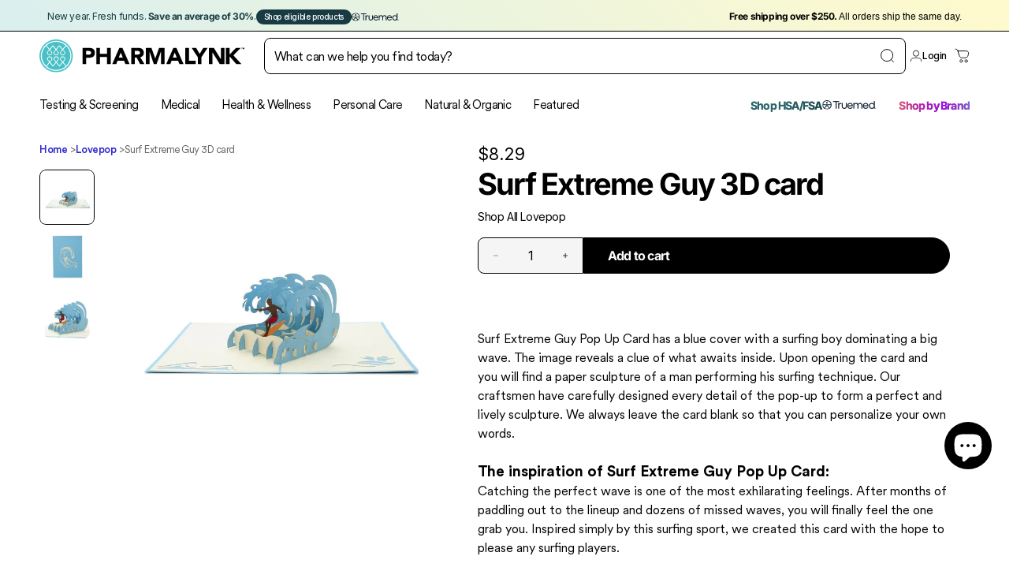

--- FILE ---
content_type: text/css
request_url: https://store.pharmalynk.com/cdn/shop/t/46/assets/custom-ext.css?v=180325408434603831301768076155
body_size: 24507
content:
.m-product-title,.breadcrumbs,h1,h2,h3,.m-product-meta,.m-product-description{font-variant-position:super}.m-product-title{line-height:1.2}.subimg2 .m-custom-content__boxed{padding:0!important}.collections-list{position:relative;display:inline-block}.collections-list__button{padding:10px 29px 10px 12px;cursor:pointer;background:#fff;display:flex;justify-content:space-between}.collections-list__button-icon{--size: 12px;width:var(--size);height:var(--size);display:flex;align-items:center;justify-content:center;position:absolute;top:50%;transform:translateY(-50%);right:12px;left:unset}.search-collections-list{max-height:0;overflow:hidden;transition:max-height .3s ease,opacity .3s ease;opacity:0;position:absolute;background:#fff;border:1px solid #000;z-index:1000;border-radius:8px;width:100%;list-style:none;margin:0}.search-collections-list.show{max-height:458px;opacity:1;top:calc(100% + 8px);padding:8px!important;overflow-y:auto;overscroll-behavior:contain;width:225px}span.selected-label{font-size:17px;font-family:Inter;letter-spacing:-.8px;font-weight:700;background-image:var(--color-heading4);-webkit-background-clip:text;background-clip:text;color:transparent;background-color:#cf021b80;background-blend-mode:normal,normal,normal,normal,normal,normal,normal;transition:background-position .5s ease-in-out;background-size:200% auto;background-position:bottom left 40%}.search-collection-item{padding:2px 10px;font-size:17px;font-family:Inter;letter-spacing:-.8px;font-weight:700;cursor:pointer;color:#000;transition:color .2s ease-in-out}.search-collection-item:hover{color:#49c0c6}.newsearchwrapper{border-radius:24px 8px 8px 24px;border:1px solid #000;background:#f6f6f6!important}select#categoryDropdown{height:46px;padding:8px 0 8px 16px;font-size:18px;font-family:Inter;font-weight:700;letter-spacing:-.8px;border-right:0;border-radius:24px!important;background-color:#fff}.m-search-popup__search-form input.form-field.form-field--input{padding-left:12px!important;border-radius:8px;background:#fff!important;border:1px solid #000}.subfaqs .m-faqs-section__block-content{margin-bottom:16px!important}.subfaqs .m-faqs-section .m-collapsible--button span{font-family:Inter!important;font-weight:600!important;font-size:34px!important;letter-spacing:-1.6px!important}.subfaqs{padding-bottom:60px!important}.m-product-media--slider .nav-swiper-container .swiper-slide-thumb-active .m-product-media,.m-product-media--slider .nav-swiper-container .m-product-media{border-radius:8px}@media (min-width: 1024px){.howitworks .lg\:m\:grid-4-cols{grid-template-columns:repeat(3,minmax(0,1fr))!important}}.howitworks .m-mixed-layout__inner .m\:column:last-child{display:block!important}@media only screen and (min-width: 769px){#shopify-section-template--17367736385766__7e33ad60-b6b8-40a1-af15-14eaea1d12a3{margin-top:0!important;margin-bottom:0;padding-top:0;padding-bottom:0}}.br-video video{object-fit:cover;max-height:800px;width:100%;min-height:460px;height:100%}.footerbrand{font-weight:500;font-size:16px!important;letter-spacing:normal;line-height:1.1!important;margin-top:24px}.m-collection-toolbar{font-weight:400!important}@media screen and (min-width: 1024px){.m-collection--wrapper{margin:0 0 60px}.m-collection-page-header--small{padding:25px 0!important}}.frcp-order__line-item-image{width:180px!important;height:180px!important}.frcp-btn{border-color:#2f27ce!important}.frcp-order__cancel-btn,.frcp-order__cancel-btn:hover{border-color:#d34d4d!important}.frcp-order__line-item-quantity{background:#fff!important;color:#2f27ce!important}@media only screen and (max-width: 540px){.frcp-product__title{padding:0 8px 4px;font-weight:500;font-size:14px!important}}.frcp-section__title{font-size:18px!important;line-height:24px}.frcp-product__step{border:0!important;background:#fff!important}.frcp-product__select{border:0!important}.frcp-product__quantity-wrapper{border:1px solid #000}.frcp-nav-button{background:#fff!important}.frcp-nav-button__count{background:#2f27ce!important;color:#fff!important}.frcp-order__line-item-title{font-size:13px!important}.frcp-order__info-wrapper{border-bottom:0!important}.frcp-order__summary{border-top:0!important}span.order-title__item,.pp_tracking_result_title{font-size:32px!important;font-weight:500!important;text-align:center}h1.pp_num_status_show{font-size:32px!important;font-weight:500!important;margin-bottom:10px!important}.pp_tracking_carrier_top{font-weight:500!important}.pp_tracking_title{font-size:24px;font-weight:500;text-align:center}.pp_tracking_title:after{max-width:65%;margin:20px auto 0;display:block;content:"Get live updates on the status of your Pharmalynk order and its expected delivery time. We will also email you with updates when your order has been received, shipped (with a tracking number if applicable), and after it arrives.";font-size:15px;line-height:21px;text-align:center;font-weight:400}@media screen and (min-width: 768px){.pp_tracking_content{padding:60px 0!important}}.pp_tracking_form_div.both_form .pp_tracking_form_in[data-v-926e9234]{border:0!important;border-radius:7px;clear:both;display:flex;flex-wrap:wrap;padding:30px 20px}.PP-TextField__Input[data-v-11399348],.PP-TextField__Input[data-v-7e8362fe]{font-size:16px!important;padding:.8rem 1.2rem!important;background-color:#fff!important;border:1px solid hsla(0,0%,8%,.1);border-radius:.8rem!important}.pp-button-enter,button.pp-button-enter:hover{background:#2f27ce!important;color:#fff!important}.loop-container{margin-top:40px!important}@media only screen and (min-width: 769px){#shopify-section-template--17367736385766__7e33ad60-b6b8-40a1-af15-14eaea1d12a3{margin-top:22px;margin-bottom:0;padding-top:0;padding-bottom:0}}.m-page-header--template-account .m-breadcrumb{display:none!important}@media screen and (min-width: 1920px){#brandgrid{margin:0 auto!important}}.qq-custom-liquid h4{font-size:18px!important;line-height:22.5px;font-family:Inter;font-weight:500;letter-spacing:-.8px}.sc-lm5g6w-2.dZvPDe.reputon-review-header{display:flex;justify-content:center;max-width:75%;margin:0 auto}.fPVUnR{display:flex;gap:4px}.m-tab-header{opacity:1!important}.hometabs .m-tab-header{font-size:21px!important;margin-left:6px!important;margin-right:6px!important;font-family:Inter;font-weight:700;letter-spacing:-.8px}@media (max-width: 992px){.hometabs .m-tab-header{font-size:14px!important;margin-left:6px!important;margin-right:6px!important;font-family:Inter;font-weight:700!important;letter-spacing:-.8px}.m-header__inner{justify-content:space-between!important}.m-header__right.m\:w-8\/12{width:65%!important}}.jRzeui{width:17px;height:17px;margin-left:5px}.zBgFd{width:17px;height:17px}.cDbJqU{color:#2aa8d7;width:17px;height:17px;margin-left:5px}.cDbJqU path:last-child{color:#fff}.copPwP{display:inline-block;position:absolute;left:auto;top:0;padding:0 10px;color:#fff;font-size:11px;line-height:18px;border-radius:5px;background:#2f27ce;transform:translate(15px);transition:all .3s ease-in-out 0s;opacity:0;visibility:hidden;margin-left:5px}.copPwP:before{content:"";position:absolute;display:block;left:-3px;top:50%;width:8px;height:8px;background:#2f27ce;transform-origin:center center;transform:translateY(-4px) rotate(45deg)}.sc-18qfaed-1:hover~.copPwP{opacity:1;visibility:visible;transform:translate(7px);margin-left:10px}.hometestimonials .swiper-wrapper{align-items:center}.hometestimonials{padding-top:30px}.m-accordion--item-content{opacity:1!important;max-height:100%!important}.m-footer--middle .m-footer--block-title2{margin-top:24px!important;margin-bottom:16px!important}.m-testimonials__tabs.m-tabs.m\:w-full.md\:m\:w-4\/12{display:none}.m-testimonials--layout-4 .m-testimonial__fraction{display:none!important}.m-testimonials__list.m\:w-full.md\:m\:w-8\/12{width:100%!important}.m-testimonials--layout-5 .m-testimonial__title{font-size:21px!important}.m-testimonials--layout-4 .m-testimonial__description{font-size:16px!important;line-height:24px!important}.m-testimonial__name{font-size:13px!important}.hometestimonials .m-section-py{padding-top:0!important;padding-bottom:0!important;margin-top:30px!important;margin-bottom:60px!important}a.smb-btn.smb-bestseller.smb-animus{display:none}input.smb-search__filterField.smb-animus{border-left:0!important;border-right:0!important;border-top:0!important;background:transparent!important;border-radius:0!important;padding:9px 9px 9px 0!important;border-width:2px;border-style:solid;border-image:linear-gradient(to right,#ddfe71,#ffd194,#70e1f5) 1}select.smb-search__categoryField.smb-animus{border-radius:6px!important;padding:9px!important;background-color:#fff!important;-webkit-appearance:none!important;-moz-appearance:none!important;appearance:none!important;background-image:url(data:image/svg+xml;charset=UTF-8,%3Csvg%20xmlns%3D%22http%3A%2F%2Fwww.w3.org%2F2000%2Fsvg%22%20width%3D%2212%22%20height%3D%2212%22%20viewBox%3D%220%200%2012%2012%22%3E%3Ctitle%3Edown-arrow%3C%2Ftitle%3E%3Cg%20fill%3D%22%23000000%22%3E%3Cpath%20d%3D%22M10.293%2C3.293%2C6%2C7.586%2C1.707%2C3.293A1%2C1%2C0%2C0%2C0%2C.293%2C4.707l5%2C5a1%2C1%2C0%2C0%2C0%2C1.414%2C0l5-5a1%2C1%2C0%2C1%2C0-1.414-1.414Z%22%20fill%3D%22%23000000%22%3E%3C%2Fpath%3E%3C%2Fg%3E%3C%2Fsvg%3E)!important;background-size:.6em!important;background-position:calc(100% - 1.3em) center!important;background-repeat:no-repeat!important;border:1px solid #000!important}select.smb-search__categoryField.smb-animus::-ms-expand{display:none}.smb-bestseller,.smb-bestseller:hover{border-radius:6px!important;font-size:14px!important;text-transform:none!important;background:#2f27ce!important;border:1px solid #2f27ce!important}.smb-website,.smb-website:hover{border-radius:6px!important;font-size:14px!important;text-transform:none!important;border:1px solid #2f27ce!important;color:#fff!important;background:#2f27ce!important}.smb-bestseller:hover,.smb-website:hover{opacity:1!important}.smb-hr{z-index:1}img.three-transitional{max-height:160px!important}.smb-kdo__container{grid-template-columns:repeat(7,8fr)}.smb-kdo__container .smb-kdo__brand{box-shadow:none!important;-moz-box-shadow:none!important;-webkit-box-shadow:none!important}.smb-kdo__brand{box-shadow:none!important;-moz-box-shadow:none!important;-webkit-box-shadow:none!important;padding:24px 0!important}.smb-kdo__container .smb-kdo__brand:hover{box-shadow:none!important;-moz-box-shadow:none!important;-webkit-box-shadow:none!important}.smb-brand__name{padding-bottom:0!important;text-transform:none!important;font-size:13px!important;font-family:Circular XX!important;line-height:1.2!important;font-weight:500!important;letter-spacing:-.25px!important}.m-search-result .m-search-item--price span.m-price-item.m-price-item--regular{font-size:16px!important}.data-cart-item-selling-plan-name{letter-spacing:0!important;font-family:Circular XX!important;font-weight:400!important;font-size:12px!important;color:#000!important}.purchase-option-input:checked+.label-content{transition:var(--m-duration-default, .25s) all!important}.m-product-card__tags{bottom:18px!important;top:auto!important}.animated-marker{position:relative;display:inline-block;z-index:2}.animated-marker .svg-marker{position:absolute;left:0;top:0;z-index:-1}.animated-marker .svg-marker--style1{width:100%;height:30%;top:auto;bottom:-20%}.hometabs .m-section__subheading{font-size:32px;font-family:Circular XX!important;line-height:1.2!important;font-weight:500!important;letter-spacing:-1px!important;color:#000}.m-topbar__link{font-size:12px!important}.m-mobile-sticky-bar{box-shadow:none!important;border-top:1px solid #eeeeee!important}.m-mobile-sticky-bar .m-cart-count{height:18px!important;min-width:18px!important}.m-mobile-sticky-bar--item{border-right:0!important}.m-menu-drawer{touch-action:pan-y!important}.m-menu-drawer .m-menu-customer__label{display:none!important}.m-menu-mobile__toggle-button{min-height:15px!important}.m-topbar__link{padding-left:20px!important}.m-cart-icon-bubble{position:relative;white-space:nowrap}@media screen and (min-width: 1024px){.m-header .m-cart-icon-bubble{margin-right:0!important}}@media screen and (min-width: 769px){.m-header__desktop{display:block!important}header.m-header__mobile{display:none!important}}@media screen and (max-width: 639px){.m-product-card__tags{gap:3px!important}.m-product-card__tag-name{font-family:Circular XX;font-size:7px!important;padding:1px 6px!important;letter-spacing:0!important;line-height:12px!important;border-radius:9999px!important;text-transform:uppercase!important}.m-banner-promotion.m-filter--widget{width:100%!important;border:1px solid #000;border-radius:16px}.aboutbtm{border-top:1px solid #000;margin-top:20px;font-size:14px!important}.btminv .m-section-py{margin:0!important;padding:0!important}.aboutbtm div#m-custom__block--liquid_hwBpah{padding:0!important}.vendor2{padding-top:8px!important;font-size:16px!important;letter-spacing:-.5px!important}.aboutbtm .colimgprod{padding:0!important}.aboutbtm .container-full{width:100%!important;padding:0!important;margin:0!important}.aboutbtm .m-section-py{padding:0!important;margin-bottom:0!important}.m-logo img{min-width:200px!important}variant-picker .m-product-option--button .m-product-option--node__label{font-size:18px!important}.br-video video{min-height:auto!important}.m-complementary-products__wrapper.m-swiper-overflow.m-product-list.m-cols-3.m\:grid.m\:grid-2-cols.md\:m\:grid-2-cols.xl\:m\:grid-3-cols{grid-template-columns:repeat(1,minmax(0,1fr))!important}.m-complementary-products .m-product-card{width:92vw!important}.pp_tracking_title:after{max-width:95%;margin:20px auto 0;display:block;content:"Get live updates on the status of your Pharmalynk order and its expected delivery time. We will also email you with updates when your order has been received, shipped (with a tracking number if applicable), and after it arrives.";font-size:15px;line-height:21px;text-align:center;font-weight:400}.m-customer-forms{margin:20px auto;max-width:100%!important}.m-footer--middle.m-gradient.m-color-footer .container-fluid{padding:0 30px!important}.m-footer--middle .m-footer--block-title2{margin-top:20px!important;margin-bottom:10px!important}.m-accordion--item-content{font-size:16px!important}.hometestimonials .m-section-py{padding-top:0!important;padding-bottom:0!important;margin-top:0!important;margin-bottom:10px!important}.m-footer--middle .m-footer--block-title{font-size:15px!important;font-family:Inter!important;font-weight:700!important;letter-spacing:-1px!important}.m-footer--middle .m-footer--block-title2{font-size:15px!important;letter-spacing:-1px!important}#brandgrid{margin:0 25px!important}.smb-kdo__container{grid-template-columns:repeat(3,8fr)!important}.smb-brand__name,.smb-brand__description,hr.smb-hr{display:none!important}.smb-kdo__brand{padding:0!important}.m-header__wrapper{position:relative!important}.template-collection #MainContent,.template-product #MainContent{padding-top:0!important}.template-cart .carttop{margin-top:0!important;padding:20px 20px 30px!important}span.animated-marker{position:relative!important}.m-main-product--wrapper{padding-top:0!important}.m-announcement-bar__container .m-slider-controls{display:block!important}.contactinfo{padding:20px 0!important}.m-accordion--item.open .m-accordion--item-icon{display:none!important}.m-header__mobile-right{padding-right:16px!important}.m-announcement-bar__content{overflow:hidden;max-height:initial;margin-right:0;font-size:13px!important}}@media screen and (min-width: 1024px){.m-header header{padding:0!important}}.m-logo__image{padding-top:0!important;padding-bottom:0!important}.m-search-popup--wrapper{padding:0!important}.m-hamburger-box__inner{height:1px!important}.m-hamburger-box__inner:before,.m-hamburger-box__inner:after{height:1px!important}.m-hamburger-box{width:24px!important}.seo-breadcrumb .breadcrumb-link{color:#2f27ce!important}.seo-breadcrumb ul{font-size:14px}.seo-breadcrumb ul li:last-child{font-weight:500}@media screen and (min-width: 1024px){.m-main-product{margin-bottom:48px;margin-top:0!important}}.hometabs .m-slider-controls__button{background:transparent;border:0;color:#2f27ce}.hometabs .m-slider-controls__button:hover{background:#2f27ce;border:0;color:#fff}@media screen and (min-width: 1280px){.m-product-tabs__load-more{margin-top:20px!important}}.m-product-tabs .m-product-list{padding-bottom:20px}.m-collection-products .m-price__regular .m-price-item--regular{font-size:12px}.m-product-card__title{font-size:14px!important}.m-collection-page-header__title{font-size:24px;font-weight:700!important;letter-spacing:-1.2px!important;font-family:Inter;font-weight:700}.m-select-custom--options{letter-spacing:-1px}.purchase_options.frequency_purchase_options .label-content{border:1px solid #2F27CE50;color:#2f27ce;background:#fff;padding:10px!important;display:flex;align-content:flex-start!important;text-align:left;transition:var(--m-duration-default, .25s) all}.purchase_options.frequency_purchase_options .label-content:hover{border:1px solid #2F27CE;color:#fff;background:#2f27ce}a.rainbowlink{font-size:11px}a.rainbowlink2{font-weight:500;color:#000;cursor:pointer!important;font-size:11px}sup{color:inherit!important;font-weight:400!important}.logo-left__2l .m-menu{--main-link-px: 14px !important;--main-link-py: 14px;align-items:center!important}label#label-subscription{position:relative}.selling_plan_purchase_options .purchase_options_label:first-child .label-content{height:78.5px;min-height:78.5px}.selling_plan_purchase_options .purchase_options_label:last-child .label-content{height:78.5px;min-height:78.5px}label#label-subscription:before{display:none!important}label#label-subscription:after{display:none!important}.m-price__regular .m-price-item--regular{margin-right:5px}.m-button--secondary{background:#222;color:#fff;border:1px solid #222}.gsa-accordion-text{padding:20px 20px 0!important;border-top:1px solid #2F27CE!important}.handpicked-products .m-price__sale .m-price-item--regular,.m-product-tabs .m-price__sale .m-price-item--regular{font-size:14px!important}.gsa-accordion-text ul{display:inline-block;padding:1rem 2rem}.gsa-accordion-text ul{list-style:none}.gsa-accordion-text ul>li{clear:left;padding-top:3px}.gsa-accordion-text ul>li:before{font-family:uicons-solid-straight;content:"\e138";font-size:14px;margin-right:5px;position:relative;color:#2f27ce;padding-right:3px}.button5.icon-with-text .btn-text{transition:all .3s ease-in-out;border:1px solid #fff;color:#da3f3f;font-weight:500;padding:4px 16px;border-radius:4px;background:#fff;font-size:12px!important}.hsalight{display:flex;align-items:center;gap:8px;font-size:14px}.hsasave{display:flex;align-items:center;color:#2f27ce;gap:8px;font-size:16px}.hsapay{color:#2f27ce;font-weight:700;letter-spacing:-.2px;line-height:1;font-family:Inter;font-size:clamp(.85rem,2.5vw,1.25rem)}.hsasave:before{font-family:uicons-thin-rounded;content:"\e44d";font-size:28px;margin-right:0;position:relative;color:#2f27ce}a.bg-info2{transition:all .3s ease-in-out;border:1px solid #2f27ce;color:#2f27ce;font-weight:500;padding:4px 16px;border-radius:4px;background:#fff;font-size:12px!important}.gsa-accordion-text ul>li:nth-child(2):before{font-family:uicons-solid-straight;content:"\e2bb";font-size:14px;margin-right:5px;position:relative;color:#2f27ce}.gsa-accordion-text ul>li:nth-child(3):before{font-family:uicons-solid-straight;content:"\eda3";font-size:14px;margin-right:5px;position:relative;color:#2f27ce}.gsa-accordion-text ul>li:nth-child(4):before{font-family:uicons-solid-straight;content:"\e466";font-size:14px;margin-right:5px;position:relative;color:#2f27ce}@media screen and (min-width: 1280px){.m-slider-controls__button:hover{background:transparent;box-shadow:none!important}}.m-product-tag{padding:1px 6px!important;border-radius:9999px}.m-product-option .option-label--selected{color:#000;font-weight:400!important}body .m-product-tag--sale{background:#da3f3f!important;color:#fff;#2}.gsa-accordion-content.open:before{content:"";position:absolute;left:48.7%;margin:-7px 0;display:none;width:0;border-bottom:10px solid #ffffff;border-left:10px solid transparent;border-right:10px solid transparent}.m-price{gap:0!important}span.bestvalue{font-family:Inter;font-size:12px;font-weight:500;margin:0 0 0 8px;line-height:14px;padding:2px 6px;border-radius:4px;align-items:center;background-color:#000;border:1px solid #000;color:#fff}.m-price--on-sale .m-price__badge-sale{margin-right:5px;font-family:Circular XX;margin-left:5px;line-height:16px;align-items:center;color:#fff}.m-collection-card__title{font-weight:700!important;font-size:16px!important;padding-top:5px!important;letter-spacing:-.4px!important;font-family:Inter!important}.m-product-tabs__content .m-price__sale .m-price-item--last,.m-product-tabs__content .m-price__regular .m-price-item--regular,.gradientslider .m-price__sale .m-price-item--last{font-size:14px!important}.handpicked-products__wrapper .m-price__regular .m-price-item--regular,.m-price__regular .m-price-item--last,.m-price__sale .m-price-item--regular,.m-price__sale .m-price-item--last{font-size:25px}.handpicked-products__wrapper .m-price__sale .m-price-item--last{font-size:12px!important}.main-product__block .m-product-shipping--content,.main-product__block .m-product-shipping--content2{margin-left:10px!important;line-height:1;font-size:14px}.m-complementary-products .m-product-card{width:auto!important;max-width:100%;display:grid!important;grid-auto-flow:column;align-items:center;border:1px solid #000;padding:10px;border-radius:6px;justify-content:start}.m-complementary-products .m-product-card__content{padding-left:10px}.m-complementary-products .m-slider-controls__button{border:0!important;color:#2f27ce;align-items:start}.m-complementary-products .m-product-card__name{line-height:14px!important}.m-complementary-products .m-price__regular{display:none}.m-complementary-products .m-product-card__media{flex-shrink:0;width:70px}.m-complementary-products .m-product-card__tags{display:none}.gsa-accordion-text ul li{display:flex;font-size:14px;align-items:center}.gsa-accordion-title{font-weight:600!important;font-size:14px!important;font-family:Inter!important;letter-spacing:-.2px}.purchase_options.frequency_purchase_options .label-content p{font-family:Inter!important;font-weight:500!important;font-size:14px!important;text-transform:capitalize;display:flex;justify-content:flex-start}.main-product__block.main-product__block-price .m-price__sale .m-price-item--last{font-size:21px;font-weight:500}.purchase_options .label-content p{font-weight:600!important;font-size:14px;display:flex;align-items:center;justify-content:center;font-family:Inter;letter-spacing:-.2px}.purchase_options .label-content p:before{font-weight:500!important;font-size:14px}#gsa-purchase-option-icon{padding-top:10px}.purchase_options .label-content p#subscription-price,.purchase_options .label-content p#one-time-price{font-family:DM Sans!important;font-weight:600!important;font-size:34px}.main-product__block.main-product__block-buy_buttons{padding:0 20px 20px;border:0!important;border-top:0;margin-bottom:0!important}.rio-options{padding:20px;border:1px solid #dbe0e3;border-top-left-radius:20px;border-top-right-radius:20px;border-bottom:0;margin-bottom:0}.gsa_legend span{font-family:Inter!important;font-weight:400!important;font-size:13px!important;letter-spacing:-.4px;padding:0 0 10px!important}.gsa-legend__info span{font-family:Inter!important;font-weight:700!important;font-size:13px!important}.gsa-accordion-content.open{margin-bottom:0!important}@media screen and (max-width: 1279px){.m-product-option--button .m-product-option--content{grid-template:repeat(1,1fr) / repeat(3,1fr)}.m-search-form__label{width:100%}.m-search-form--full{min-width:75%}.m-topbar__inner .m-svg-icon,.m-lookbook-icon .m-svg-icon{width:12px!important;height:12px!important}.m-topbar__center.m\:w-4\/12.m\:flex.m\:items-center.m\:justify-center{letter-spacing:-.5px;font-size:12px;line-height:2}.m-lookbook-icon__shadow{display:none!important}.newbrandslist .m-section-py{padding-top:0!important}div#m-custom__block--lookbook_acdYJt{padding-top:20px!important}}.subscription-benefits{margin-top:10px;font-weight:500;font-size:14px}.uvp-list ul{display:inline-block;padding:5px 0!important;max-width:320px}.uvp-list ul{list-style:none}.uvp-list ul>li{clear:left;padding:4px 0;font-size:14px;line-height:1.2}.uvp-list ul>li:before{content:"";height:17px;margin-right:5px;width:17px;display:block;float:left;margin-left:0;background-position:center;background-repeat:no-repeat;background-size:100%}.uvp-list ul>li:last-child a:after{content:"";height:12px;width:12px;display:inline-block;vertical-align:middle;margin-left:0;background-position:center;background-repeat:no-repeat;background-size:100%}.uvp-list ul>li:before{background:url(/cdn/shop/files/check.svg?v=1710366687);background-size:cover;background-position:center;padding:.15rem}.uvp-list ul>:last-child a:after{background:url(/cdn/shop/files/information-button.svg?v=1710442874);background-size:cover;background-position:center;padding:.15rem}.loop-one-time-purchase-option-price-amount{font-family:Circular XX!important;font-weight:400!important}.rio-options .btn,.rio-options div[role=button],.rio-options button[type=button],button{border-radius:25px}.main-product__block.main-product__block-variant_picker{padding:0;margin-bottom:16px;margin-top:16px;border-bottom:0}.m-product-option--button .m-product-option--node input:checked+label .showeach{color:#2f27ce;background:#fff}.loop-selling-plan-selector-label{font-size:14px!important}.showeach{font-size:11px!important;text-align:center;border-radius:6px;display:block;font-weight:400!important;font-size:10px;padding:4px 8px;margin-top:4px;text-transform:lowercase!important;color:#2f27ce;background:#fff;border:1px solid #2F27CE}.m-cart__column:first-child{padding-left:0}b,strong{font-weight:500!important}li.m-cart-item__selling-plan.m\:text-sm{letter-spacing:0!important;font-family:Circular XX!important;font-weight:400!important;font-size:14px!important;color:#000!important}@media screen and (max-width: 639px){.scd__subtotal.flex.justify-between{padding:0}.hometabs .m-tab-header{margin-left:10px!important;margin-right:10px!important;font-size:14px!important;letter-spacing:-.025em!important}.m-tab-header:after{bottom:2px!important}.hometabs m-select-component{display:none!important}.m-product-tabs .m-section__tabs{display:inline-flex!important;align-items:center;justify-content:center;margin-top:30px;position:relative;z-index:5;max-width:100%!important;flex-wrap:wrap!important}a.m-tab-header.m\:hidden.sm\:m\:block{display:flex!important}.m-cart{margin-bottom:0!important}.m-cart__footer{padding-bottom:0!important}.m-cart-addon__header{display:flex;column-gap:5px;justify-content:space-around!important}.m-cart-addon__header button .m-cart-addon__text{max-width:inherit!important;width:auto!important}div#dynamic-checkout-cart{padding:0}#shopify-buyer-consent{font-size:70%!important;padding:0 25px}.m-cart-item__product{display:flex;align-items:flex-start}.m-cart-item__image{width:80px!important;min-width:80px!important}.m-cart__column--price{width:auto!important}}.jZGmuU{display:flex;flex-direction:row;-webkit-box-pack:center;justify-content:center;-webkit-box-align:center;align-items:center;order:1;margin-bottom:10px;font-size:11px}.jZGmuU svg{width:10px;height:12px;margin-right:5px}span.m-cart-item__price--regular{font-size:16px;font-family:Inter}.m-cart-item__remove,.tcustomizer-btn--edit-option{font-size:12px;padding-top:10px}.m-cart-item__remove:after,.m-cart-item__remove:before,.tcustomizer-btn--edit-option:after,.tcustomizer-btn--edit-option:before{bottom:0;background:none!important}.m-cart-item--drawer__wrapper .m-cart-item__image{width:110px}.m-cart-drawer .m-cart-addon__header button .m-cart-addon__text{font-size:14px!important;font-weight:400}.m-cart-drawer .m-cart-addon__header button .icon-light{width:18px;height:18px}.scd__subtotal.flex.justify-between{width:100%}@media screen and (min-width: 1280px){.m-cart{margin-bottom:0}}.carttop .m-cart__subtotal--label,.carttop .m-cart__subtotal--price{text-align:center!important;font-size:34px!important;font-weight:700;font-family:Inter!important;letter-spacing:-.8px}.m-page-header.m-page-header--template-cart .m-cart__footer{background-color:#fff;margin-top:0;padding-bottom:0}.m-page-header.m-page-header--template-cart .container{width:auto!important}.m-cart__footer .m-cart-addon__header button{background-color:inherit;padding:0}.m-cart__footer .m-cart-addon__header button:hover,.m-cart__footer .m-cart-addon__header button.active{color:#2f27ce}.carttop .m-cart__subtotal{text-align:center!important}.m-cart-item__image{width:200px}.m-quantity{border:0}.m-cart__items{background:#fff}.m-cart-item__info .m-cart-item__title{font-size:17px;line-height:26px;font-family:Inter;letter-spacing:-.8px;font-weight:700}.m-cart-drawer-item .m-quantity{height:auto!important}.m-cart-item .m-quantity__input{font-size:14px!important;min-height:24px!important;height:auto!important;width:30px}.m-cart-item{padding-bottom:15px;align-items:flex-start}.m-cart-item .m-quantity{padding:0 10px;max-width:80px;margin:0 20px 5px}.m-cart-item__price-discounted:not(.m\:hidden) .m-cart-item__price--final{font-weight:500;color:#c74230}.m-cart-item__price-discounted:not(.m\:hidden){font-size:16px}.footertagline .brandswelove{background:inherit;-webkit-background-clip:inherit;-webkit-text-fill-color:inherit;padding-right:0}.swiper-pagination .swiper-pagination-bullet-active:after{border:none!important}.m-product-tabs--select .m-section__heading h2{font-weight:400!important}.m-select-custom--trigger{font-size:15px;font-weight:400!important}.m-product-card__name{letter-spacing:-.4px;font-weight:500!important;font-family:Inter}.m-sidebar--leftColumn .m-sidebar--content,.m-sidebar--rightColumn .m-sidebar--content{padding:0 20px 0 0}.m-slider-controls--pagination-fraction .m-slider-controls__wrapper{border:none!important}.m-button--link:before,.m-section__description a:before,.m-button--link:after,.m-section__description a:after{background:#ddfe71;background:linear-gradient(45deg,#e1ffa1,#ffd194,#70e1f5)}.newbrandslist .m-section-py{margin-top:0!important;padding-top:0;margin-bottom:0!important;padding-bottom:0!important}.viewallbrands .m-section-py{margin-top:0!important;padding-top:0!important;margin-bottom:0!important;padding-bottom:0!important}.m-favorite-product-slider__heading{font-weight:500;letter-spacing:-.0625rem}.subscribeheading .h2{font-weight:700;letter-spacing:-1.8px;font-family:Inter}.subscribeheading{padding:60px 0;border-top:1px solid #000;border-bottom:1px solid #000}@media screen and (max-width: 1279px){.m-richtext__title+.m-richtext__button{margin-top:24px;margin-bottom:24px;text-align:center}}.m-button:not(.m-button--link):hover{box-shadow:0 0 rgb(var(--color-button-hover));border-radius:9999px}a.m-button.m-button--primary.m-button--large{border-radius:50px}p.prod__description{margin:0!important;padding:0!important}.bss-error-msg{font-size:11px!important;text-align:left!important}.howitworks{border-bottom:1px solid #000;padding:40px 0}h3.m-icon-box__heading.h4{font-weight:700;font-family:Inter;letter-spacing:-.8px}.faqs{padding-top:60px}input#file-1702591806049-0{padding:0!important}.subimg2 .container-full{padding:0!important;margin-bottom:0}.m-register-form{margin-top:80px;margin-bottom:60px}.m-customer-forms .m-login-form .m-button{width:100%;border-radius:9999px}.m-customer-forms .m-sign-up .wholesale.sf__btn.sf__btn-primary{color:#fff!important;background:#2f27ce!important;width:100%;border-radius:9999px;display:block;text-align:center}.m-customer-forms{margin:20px auto;max-width:75%}button.m-button.m-button--primary.mt-4.mb-3.w-full.subbtn{color:#fff!important;background:#19a340!important;border:1px solid #19A340!important}button.m-button.m-button--primary.mt-4.mb-3.w-full.subbtn:hover{color:#19a340!important;background:#fff!important;box-shadow:0 0 0 .1rem #19a340}button.m-button.m-button--primary.mt-4.mb-3.w-full.retail{color:#2f27ce;border:1px solid #2F27CE;background:#fff;margin-bottom:40px;border-radius:9999px}.m-cart__header{display:none!important}button.m\:w-full.m-button.m-button--primary{border-radius:50px!important}.shopify-cleanslate .KHqjJyKjVNT1lCGf2bnQ,.shopify-cleanslate .wOEViUrCyNb9maEe3QrQ{height:50px!important;max-height:50px!important;border-radius:5px!important}body.template-cart .m-breadcrumb--wrapper{display:none!important}.m-accordion--item-content{font-family:Circular XX;font-size:14px;letter-spacing:-.2px}.m-footer--bottom-left{font-family:Circular XX!important}h1.m-page-header__title{font-weight:500}.brandswelove a{border-radius:.5em 0;background-image:linear-gradient(45deg,#e1ffa1,#ffd194,#e1ffa1)}.m-topbar__left.m\:w-4\/12.m\:flex.m\:items-center{font-family:Circular XX!important;letter-spacing:0!important;font-weight:400!important}.main-product__block.main-product__block-shipping{margin-top:16px!important}a#uncomplicated-category-breadcrumb-inserted-0{margin-right:.5em}.category-breadcrumbs .breadcrumb__product_title{font-weight:500!important}.m-price__regular .m-price-item--regular,.m-price__regular .m-price-item--last,.m-price__sale .m-price-item--regular,.m-price__sale .m-price-item--last{font-family:Inter!important;font-size:16px}.m-product-option--button .m-product-option--node input:checked+label,.m-product-option--button .m-product-option--node__label[data-selected=true]{background-color:#2f27ce;border-color:#2f27ce;color:#fff;font-family:Inter;font-size:14px}.m-product-option--button .m-product-option--node__label{background-color:#fff;border-color:#2f27ce50!important;color:#2f27ce;font-weight:500;font-size:12px;border-radius:8px}product-recommendations h2.m-section__heading.h3{letter-spacing:-.5px!important;font-family:Circular XX!important;font-weight:500!important;font-size:16px!important;color:#000!important;margin:20px 0!important}.newreco{padding:0 40px}product-recommendations .m-product-card__title{font-size:14px!important}product-recommendations .m-price__regular .m-price-item--regular,product-recommendations .m-price__regular .m-price-item--last,product-recommendations .m-price__sale .m-price-item--regular,product-recommendations .m-price__sale .m-price-item--last{font-size:14px!important}.m-complementary-products .m-product-card__title,.m-complementary-products .m-price__regular .m-price-item--regular,.m-complementary-products .m-price__regular .m-price-item--last,.m-complementary-products .m-price__sale .m-price-item--regular,.m-complementary-products .m-price__sale .m-price-item--last{font-size:12px!important}.m-product-form--wrapper.m\:display-flex.m\:flex-wrap.m\:items-end .m-product-option--label{display:none}.m-product-option--label{font-family:Inter!important;font-weight:700!important;letter-spacing:-.4px;font-size:13px!important;margin:0 0 5px;padding:0}img.bundleicon{width:100px;padding-right:16px}.main-product__block .m-product-shipping--icon{width:20px!important}.main-product__block .m-product-hsafsa--icon,.main-product__block .m-product-bundle--icon,.main-product__block .m-product-bundle--icon2,.main-product__block .m-product-bundle--icon3,.main-product__block .m-product-bundle--icon4{align-items:center;display:flex}.main-product__block .m-product-bundle--icon svg{margin-right:8px;fill:#fff!important;color:#fff!important;width:16px;height:16px}.main-product__block .m-product-hsafsa--icon svg{margin-right:8px;fill:#fff!important;color:#fff!important;width:143px;height:40px}.main-product__block .m-product-bundle--icon2 svg{margin-right:8px;fill:#000!important;color:#000!important;width:24px;height:24px}.main-product__block .m-product-bundle--icon3 svg{margin-right:8px;fill:#000!important;color:#000!important;width:24px;height:24px}.main-product__block .m-product-bundle--icon4 svg{margin-right:8px;fill:#000!important;color:#000!important;width:24px;height:24px}.main-product__block .m-product-shipping--content,.main-product__block .m-product-shipping--content2{color:#000!important;letter-spacing:-.5px}.main-product__block .m-product-hsafsa--content{color:#fff!important;letter-spacing:-.5px}.main-product__block .m-product-bundle--content3,.main-product__block .m-product-bundle--content4{color:#000!important;letter-spacing:-.5px}.button2.icon-with-text .btn-text{align-items:center;display:flex;gap:.25rem;color:#fbebeb}.button3.icon-with-text .btn-text,.button4.icon-with-text .btn-text{align-items:center;display:flex;gap:.25rem;color:#000}.icon-sm{width:1.25rem;height:1.25rem}.button2.icon-with-text .btn-text{align-items:center;display:flex;gap:.25rem}.button2,.button3,.button4,.button5{cursor:pointer;position:relative;display:inline-flex;align-items:center;justify-content:center;overflow:hidden;font-weight:500;font-size:12px;color:#fff;background:transparent;border:0;height:auto;letter-spacing:-.5px}.m-product-hsafsa--icon svg{color:#fff;fill:#fff;width:20px;height:20px}.m-product-bundle--icon svg{color:#49c0c6;fill:#49c0c6;width:20px;height:20px}.m-product-shipping--icon svg{color:#000;fill:#000;width:20px;height:20px}.m-product-sub--icon svg{color:#000;fill:#000;width:20px;height:20px}.percentleft{display:inline-block;font-weight:500}.percentleft2{display:inline-block;font-weight:700;letter-spacing:-.4px!important;font-family:Inter!important}.main-product__block .m-product-hsafsa--text{letter-spacing:0!important;font-family:Circular XX!important;font-weight:400!important;border-radius:6px;background-color:#17989510!important;margin:0!important;display:flex;align-items:center;font-size:14px;padding:10px 20px;position:relative;justify-content:center}ul.m-product-shipping{margin-bottom:10px!important;padding:16px!important;background-color:#fbf9ed;border-radius:8px}.main-product__block .m-product-bundle--text{letter-spacing:0!important;font-family:Circular XX!important;font-weight:400!important;border-radius:6px;color:#fff!important;margin:16px 0 5px!important;background:#da3f3f;display:flex;align-items:center;padding:3px 6px;border:1px solid #da3f3f;font-size:14px;position:relative;justify-content:space-between}.main-product__block .m-product-bundle--text2{letter-spacing:0!important;font-family:Circular XX!important;font-weight:400!important;border-radius:6px;color:#000!important;background:#ffffff90;display:flex;align-items:center;padding:16px;font-size:16px;position:relative;justify-content:space-between;border:0 solid #0e6655;width:100%}.main-product__block .m-product-bundle--text3{letter-spacing:0!important;font-family:Circular XX!important;font-weight:400!important;border-radius:6px;color:#000!important;margin:0 0 5px!important;background:#ffffff90;display:flex;align-items:center;padding:16px;font-size:16px;position:relative;justify-content:space-between;border:0 solid #6F4E37}.main-product__block .m-product-bundle--text4{letter-spacing:0!important;font-family:Circular XX!important;font-weight:400!important;border-radius:6px;color:#000!important;background:#ffffff90;display:flex;align-items:center;padding:16px;font-size:16px;position:relative;justify-content:space-between;border:0 solid #0F52BA;width:100%}.main-product__block .m-product-bundle--content{font-size:16px;font-family:Inter;font-weight:700;color:#fff!important;letter-spacing:-.8px}.main-product__block .m-product-bundle--content2{font-size:16px;color:#000!important;letter-spacing:-.5px}.foxkit-preorder-note li{font-size:16px;font-family:Inter;font-weight:700;letter-spacing:-.8px;display:flex;gap:2px;line-height:1}.foxkit-preorder-badge{background:#cafb2e!important;color:#1b222c!important}i.fi.fi-tr-shipping-timed{padding-right:5px}.main-product__block .m-product-shipping--text,.main-product__block .m-product-shipping--text2{letter-spacing:0!important;font-family:Circular XX!important;font-weight:400!important;border-radius:6px;color:#36494d!important;margin:0 0 5px!important;background:#ddfe71;display:flex;align-items:center;padding:8px 16px;font-size:.8125rem;position:relative}.m-button,.shopify-payment-button__button.shopify-payment-button__button--unbranded,.spr-button.spr-button-primary{font-family:Inter;font-size:16px;letter-spacing:-.8px;font-weight:700;border-radius:9999px}input.m-quantity__input.form-field.form-field--no-border.m\:text-center{font-family:Inter;font-size:16px!important;letter-spacing:0!important;font-weight:400}.m-price__sale .m-price-item--last{color:rgb(var(--color-price-sale));font-size:16px}.main-product__block .m-product-title{font-size:38px!important;line-height:42px!important;letter-spacing:-1.8px;font-family:Inter;margin-bottom:10px;font-weight:700}.m-price__regular .m-price-item--last,.m-price__sale .m-price-item--regular,.m-price__sale .m-price-item--last,.m-price__regular .m-price-item--regular{font-size:21px}.main-product__block .m-product-availability{align-items:center;gap:4px;letter-spacing:0!important;font-family:Circular XX!important;font-weight:400!important;font-size:12px!important;display:flex;color:#168342}nav#uncomplicated-breadcrumbs{font-family:Circular XX!important;font-weight:400!important;color:#000;font-size:12px!important;margin:0 0 20px!important}.m-price--sold-out .m-price__badge-sold-out .m-product-tag,.m-price--sold-out .m-price__badges .m-product-tag,.m-price--on-sale .m-price__badge-sale .m-product-tag,.m-price--on-sale .m-price__badges .m-product-tag{column-gap:2px}.m-product-tag{font-family:Inter;text-transform:uppercase!important;font-size:8px!important;font-weight:600!important}.m-price--on-sale .m-price__badge-sale{display:none;font-family:Inter;font-size:11px!important;text-transform:uppercase;font-weight:600!important}span.m-currency--saved.m\:font-medium{font-family:Inter;font-size:9px!important;text-transform:capitalize;font-weight:600!important;padding-left:0}.gradientslider .m-price__regular{color:#000;font-size:12px}.gradientslider .m-price__sale .m-price-item--last{color:#000;font-size:14x}.gradientslider .m-price__sale .m-price-item--regular{color:red;font-size:14px}.m-price__sale .m-price-item--regular{color:#000}.gradientslider .m-product-card__price{padding-top:0!important}.m-tab-header:after{height:2px!important;background:#ddfe71;background:linear-gradient(45deg,#e1ffa1,#ffd194,#70e1f5)}.m-menu__link--main:after{position:absolute;content:"";width:0;height:2px!important;background:#ddfe71;background:linear-gradient(45deg,#e1ffa1,#ffd194,#70e1f5);left:var(--main-link-px);bottom:calc(var(--main-link-py) - 5px);transition:width var(--m-duration-default, .25s) ease-in-out}.m-menu{font-family:Circular XX!important;font-weight:400!important;font-size:15px!important;letter-spacing:-.6px!important}ul.feat li{background-color:#ddfe71;border-radius:11px;font-family:Circular XX;font-size:9px!important;letter-spacing:0!important;text-transform:uppercase;font-weight:600;line-height:16px;color:#000;padding:2px 10px}.m-mega-collection-list__wrapper.m\:flex .m-collection-card--standard .m-collection-card__title{font-size:12px!important}.m-menu__item--mega .m-mega-menu__inner{padding-top:20px;padding-bottom:40px}li.m-menu__item.m-menu__item--parent.m-menu__item--has-submenu.m-menu__item--mega:nth-child(2) li.m-sub-menu__item.m-sub-menu__item--level-1{padding-top:0!important}li.m-menu__item.m-menu__item--parent.m-menu__item--has-submenu.m-menu__item--mega:nth-child(3) li.m-sub-menu__item.m-sub-menu__item--level-1{padding-top:0!important}.m-menu__item--mega .m-mega-menu__column li.m-sub-menu__item.m-sub-menu__item--level-2{display:block!important;opacity:1!important}.m-collection-card--standard .m-collection-card__title sup{display:none}.m-header.stuck .transparent-on-top .m-menu-bar{border-bottom:0}.m-product-card__tag-name{font-family:Circular XX;font-size:9px;letter-spacing:0!important;border-radius:9999px!important;text-transform:uppercase!important}span.m-product-card__tag-name.m-product-tag.m-product-tag--sub.m-gradient.m-color-{background:#19a340}.m-product-card__price{font-size:14px;padding-top:0}.m-price__sale .m-price-item--regular{font-size:1.125rem;opacity:.5}.m-footer--middle.m-gradient.m-color-footer{background:#ddfe71;border-top:1px solid #000;color:#000!important}.gradientslider .m-price__sale .m-price-item--regular{display:none!important}body .m-product-tag--new,body .m-product-tag--hsafsa{background:#2f27ce!important;color:#fff}.m-footer--middle .m-footer--block ul li a{color:#000!important}.m-link-lists--item{line-height:2.2}.m-footer--middle .m-footer--block-content{color:#000!important}.m-footer--bottom.m-footer--bottom-footer-1.m-gradient.m-color-default{background:#ddfe71;font-size:12px}span.m-footer__copyright{font-size:12px!important}.m-collection-card--standard .m-collection-card__title{font-size:14px}.m-collection-card__info{margin-top:5px!important;margin-bottom:10px}.m-product-card--show-second-img .m-product-card__media:hover .m-product-card__hover-image{opacity:1;transform:scaleZ(1) translateZ(0)!important}.m-search-form--full{border:1px solid #000!important}.m-header .ssw-link-fave-menu,.m-header__compare,.m-header__account,.m-header__wishlist{position:relative;padding:14px 8px 14px 24px!important}@media (min-width: 1280px){.m-search-form--full{min-width:85%!important}}.m-header__left.m\:w-4\/12{width:25%}.m-header__right.m\:w-8\/12{z-index:99999;width:75%;justify-content:flex-end;gap:20px}.m-topbar{font-family:Circular XX!important;font-weight:400!important;color:#000;font-size:12px!important}.m-topbar .m-switcher-dropdown,.m-topbar .social-media-links a{padding:0!important}.m-topbar__right.m\:w-4\/12.m\:flex.m\:items-center.m\:justify-end{display:none!important}.m-topbar__center.m\:w-4\/12.m\:flex.m\:items-center.m\:justify-center{width:66%;justify-content:right}.password-field{display:inherit!important}.brand-page-inline-grid.brand-page-bg-\[\#fafafa\].brand-page-mr-1.brand-page-pb-1.brand-page-items-center.h-w-38.brand-page-text-center.brand-page-text-black.brand-page-font-medium.brand-page-text-2xl{background-color:#fff;color:#000;border:1px solid #000;padding-top:1px}div#shopify-section-template--17279617564902__main .page-header{display:none}.brand-page-flex{display:flex;justify-content:space-between!important}.brandPage_Root .brand-page-text-2xl{font-family:Circular XX;font-weight:500!important}a.brand-page-text-black{font-size:15px!important;padding:0!important;text-decoration:none!important}.brand-page-mx-auto.brand-page-w-full p{margin-top:0!important;margin-bottom:0!important}.brand-page-py-2{padding-top:0!important;padding-bottom:0!important}.brand-page-bott-bor{border-bottom:0!important}.brand-page-w-full.search-box-wid.brand-page-order-last.brand-page-pl-2 form#searchForm{border:0!important}.brand-page-w-full.search-box-wid.brand-page-order-last.brand-page-pl-2 form#searchForm input#searchInput::placeholder{font-size:16px!important;font-family:Circular XX!important;font-weight:500!important;letter-spacing:-.012em!important}.brandPage_Root input{padding:15px!important}.videoblock h3{font-weight:500!important}.videoblock .sf__pcard-name{font-size:12px!important}.paypal-button{border-radius:50px!important}#zoid-paypal-button-fe21018189>.zoid-outlet>iframe.zoid-visible{border-radius:50px!important}#zoid-paypal-button-cf7182fd43.paypal-button-size-responsive,iframe.ybSyad5RbtOghAuCHUvv.paypalLight.KHqjJyKjVNT1lCGf2bnQ .shopify-cleanslate .KHqjJyKjVNT1lCGf2bnQ{border-radius:50px!important}@media (min-width: 750px){.shopify-cleanslate .KHqjJyKjVNT1lCGf2bnQ,.paypal-button.paypal-button-shape-rect{border-radius:50px!important}}@media only screen and (min-width: 200px){.paypal-button.paypal-button-shape-rect,.shopify-cleanslate .KHqjJyKjVNT1lCGf2bnQ{border-radius:20px!important}}@media only screen and (min-width: 300px){.paypal-button.paypal-button-shape-rect,.shopify-cleanslate .KHqjJyKjVNT1lCGf2bnQ{border-radius:20px!important}}@media only screen and (min-width: 500px){.paypal-button.paypal-button-shape-rect,.shopify-cleanslate .KHqjJyKjVNT1lCGf2bnQ{border-radius:20px!important}}.shopify-cleanslate .IcgSIE7pEVZrlnAeRS6j,.shopify-cleanslate .DefhEHZZf4y32pvV7mZj,.shopify-cleanslate .KHqjJyKjVNT1lCGf2bnQ,.paypal-button.paypal-button-shape-rect,div#zoid-paypal-button-7421ac6878{border-radius:50px!important}.section__header.text-left{margin-bottom:20px}.subimg2 .section-my{margin-top:0!important;margin-bottom:0!important}.wholetop h3{color:#000;font-family:Inter!important;font-weight:700!important;font-size:38px!important;line-height:42px!important;margin-bottom:15px!important;letter-spacing:-1.8px}.wholetop{padding:3.5rem!important;border-right:1px solid #000}.form-vertical.sf-customer__login{display:flex;flex-wrap:wrap}.form-vertical.sf-customer__login .m-button--primary{background:#2f27ce;color:#fff;width:48%}.formside{padding:60px!important;background:#fff}.wholesalecol{width:50%;padding-right:20px}.sf__tooltip-item .sf__tooltip-content{letter-spacing:-.75px!important;font-family:Circular XX!important;font-weight:400!important;font-size:12px!important}a.acctlogin{font-size:14px;font-family:Circular XX,Tahoma,Verdana,sans-serif!important;font-weight:400!important;letter-spacing:0!important;padding:0 15px 0 45px!important}a.acctlogin2{font-size:14px;font-family:Circular XX,Tahoma,Verdana,sans-serif!important;font-weight:400!important;letter-spacing:0!important;padding:0!important}span.nopad.sf__tooltip-item.block.sf__tooltip-bottom.sf__tooltip-style{padding:10px 15px 0 0!important}[data-search-popup] form .border{border-width:0!important}form#m-form-search .border-black{border-color:transparent!important}.f-price--sold-out .f-price__badge-sold-out,.f-price--on-sale .f-price__badge-sale,.f-price--sold-out .f-price__badges,.f-price--on-sale .f-price__badges{margin-left:5px}.m-price__sale .m-price-item--regular{text-decoration:none!important;position:relative}.m-price__sale .m-price-item--regular:before{top:50%;background:red;opacity:1!important;content:"";width:100%;position:absolute;height:.1em;border-radius:.1em;left:0;white-space:nowrap;display:block;transform:rotate(-15deg)}s.straight:before,strike.straight:before{transform:rotate(0);left:-1%;width:102%}span.cart-drawer__discounted-prices,span.cart-drawer__discounted-prices .text-color-regular-price,.scd-item__prices .text-color-regular-price{font-size:14px!important}.scd-item__prices{line-height:1}div#shopify-section-cart-drawer p.scd-item__variant-option{font-family:Circular XX!important;font-size:12px!important;font-weight:400!important;padding-top:5px}.scd__content.transition-transform.duration-300.translate-x-0.ml-auto.min-h-full.md\:w-\[450px\].bg-white.z-50{width:50%!important}ul.scd-item__discounts.flex{font-family:Circular XX!important}.scd-item__prices .bss-b2b-compare-at-price{opacity:.4!important}span.bss-qb-price-item{display:inline-block!important}span.bss-qb-total-price-item{font-size:14px!important}body.template-cart .sf-cart__item{border-bottom:1px solid #000!important}.sf-cart__item .scd-item__qty{width:100%!important;padding:0 5px}form#cart-drawer-form .scd-item__image{width:160px}.icon-show-hide-password{top:47%!important;height:auto!important;display:none!important}input#file-1702591806049-0{margin-top:10px!important}body.template-cart .scd-item__prices{text-align:left!important;font-size:12px!important}span.m-cart__subtotal--label.m\:font-medium{display:block;letter-spacing:-.6px;font-family:Inter;font-weight:700}body.template-cart .scd-item__prices del,body.template-cart .text-color-regular-price{font-size:12px!important}span.bss-qb-cart-subtotal,.sf-cart-subtotal__title{display:inline!important}table.quantity_break_table tr.bss-b2b-qty-table-row{margin-bottom:10px!important;display:inline-flex!important;border-radius:10px!important;border:1px solid hsla(0,0%,8%,.1)!important;margin-right:10px;flex-direction:column;align-items:flex-start}body.product-7593204187366 .quantity_break_table tr:first-child td:first-child:after{font-size:16px!important}@keyframes gradient2{0%{background-position:0%!important}to{background-position:100%!important}}.subimg2 img{display:none!important}.subimg2{border-top:1px solid #000000;border-bottom:1px solid #000000!important}.subimg2 .sf-hero__subtitle,.sf-hero__title{font-weight:500!important}body.template-register #bss-b2b-registration-form-top{margin-top:0!important}.agree-terms{margin:10px 0 15px!important;letter-spacing:-.75px!important;font-family:Circular XX!important;font-weight:400!important;color:#000;font-size:12px!important}a.underline.block.my-3.sf-customer__reset-password-btn{letter-spacing:-.75px!important;font-family:Circular XX!important;font-weight:400!important;color:#2f27ce;font-size:12px!important;margin-top:5px!important;text-decoration:none}button.sf__btn.sf__btn-primary.mt-4.mb-3.w-full.subbtn:hover{color:#19a340!important}.agree-terms2{text-align:center;margin:10px 0 0!important;letter-spacing:-.4px!important;font-family:Circular XX!important;font-weight:400!important;color:#000;font-size:14px!important;line-height:18px!important}.agree-terms a,.agree-terms2 a{color:#2f27ce}.form-control::placeholder{opacity:1;font-size:16px;font-family:Circular XX;font-weight:400}.form-control{color:#000;font-size:16px!important;padding:.8rem 1.2rem!important;background-color:#fff!important;border:1px solid hsla(0,0%,8%,.1);border-radius:.8rem!important}.form-control:focus{border-color:#2f27ce!important}.sf__btn.sf__btn-secondary,a.sf__btn.sf__btn-secondary,button.sf__btn.sf__btn-secondary{color:#2f27ce!important;font-size:12px;font-family:Circular XX!important;border:1px solid #2F27CE!important;font-weight:500!important}input::file-selector-button{background-color:#000;border:none!important;color:#fff;padding:5px 20px;border-radius:1.6rem}p.whlse a{color:#2f27ce!important}p.whlse{font-size:22px;margin:0 0 5px!important;line-height:1.5!important}p.pfile{font-family:Inter!important;font-weight:700!important;font-size:21px!important;letter-spacing:-1.2px!important;line-height:1.1!important;margin:25px 0 15px!important}p.whlse3 a{color:#2f27ce!important;font-weight:500!important}p.whlse3{font-size:16px;margin-bottom:30px!important;letter-spacing:-.5px!important}p.whlse4 a{border-bottom:1px dotted #2F27CE!important;font-weight:500!important;color:#2f27ce!important}p.whlse4{margin-top:15px;letter-spacing:-.5px!important;font-family:Circular XX!important;color:#000;font-size:16px!important}.rendered-form .form-control:focus{outline:0;box-shadow:none!important;border:1px solid #2F27CE!important}#RegisterForm{display:flex!important}div#shopify-section-bss-b2b-wholesaler-form-20215 input[type=file]{border-radius:0!important;padding:0!important}.icon-show-hide-password{padding-top:0!important;top:35%}.bss-error-msg{font-size:12px}.form-group .formbuilder-required{display:none}#RegisterForm input:not([type=checkbox]):not([type=radio]):not([type=submit])::placeholder{font-size:16px!important;opacity:.7}body.page-bss-b2b-wholesaler-20265 input.btn{background-color:#2f27ce!important;color:#fff!important;font-size:12px;font-family:Circular XX!important;font-weight:500!important}input.btn.whsle{width:360px!important;margin:40px auto 20px!important;display:block!important;background-color:#2f27ce!important;color:#fff!important;font-size:12px;font-family:Circular XX!important;font-weight:500!important}body.page-bss-b2b-wholesaler-20265 .section-header.text-center,body.page-bss-b2b-wholesaler-20215 .section-header.text-center{display:none}body.page-bss-b2b-wholesaler-20265 h3{font-family:Circular XX!important;font-weight:500!important;font-size:38px!important;line-height:1.1!important;margin-bottom:15px!important}.form-vertical .lg\:mx-10b{margin-left:2.5rem;margin-right:0!important}.rendered-form input#file-1702591806049-0{border:0!important;font-size:11px!important}.form-vertical h3{font-family:Circular XX!important;font-weight:500!important;font-size:38px!important;line-height:1.1!important;margin-bottom:15px!important}p.subwhole{font-family:Circular XX!important;font-weight:500!important;font-size:16px!important;line-height:24px!important}p.whole{font-size:15px!important;line-height:1.5!important;margin-top:30px}.rendered-form .form-group{margin-top:16px;margin-bottom:0!important}#RegisterForm input:not([type=checkbox]):not([type=radio]):not([type=submit]):not([type=file]){margin-top:16px;margin-bottom:0!important;font-size:16px!important;padding:.8rem 1.2rem!important;background-color:#fff!important;border:1px solid hsla(0,0%,8%,.1);border-radius:.8rem!important}#bss-b2b-registration-form-render{width:50%;padding-left:20px}#bss-b2b-registration-form-top{margin-top:75px}.rendered-form button,.rendered-form input,.rendered-form select,.rendered-form textarea{border-radius:.25rem!important;border:1px solid var(--border-color-3)!important;line-height:1.5rem!important;padding:.5rem .75rem!important;margin-top:0!important;font-size:16px!important}div#shopify-section-bss-b2b-wholesaler-form-20215 label{letter-spacing:-.75px!important;line-height:1.2!important;font-family:Circular XX!important;font-weight:400!important;color:#2f27ce;font-size:12px!important}.rendered-form input{padding:.8rem 1.2rem!important;height:auto!important;background-color:#fff!important;border:1px solid hsla(0,0%,8%,.1)!important;border-radius:.8rem!important}div#shopify-section-bss-b2b-wholesaler-form-20215 input[type=submit],textarea[type=submit]{background-color:#2f27ce!important;color:#fff!important;font-size:12px;font-family:Circular XX!important;font-weight:500!important}.sf-customer__forms p.mb-6.text-color-secondary{color:#000!important}a.retail.sf__btn.sf__btn-primary{margin:.75rem 0 1.6em!important;width:100%;color:#2f27ce!important;background-color:#fff!important;border-color:#2f27ce!important}span.bss-b2b-customized-compare-at-price{color:#999!important;font-size:14px;font-family:Circular XX!important;font-weight:400;margin:0px .5rem 0px 0px!important}.f-price.inline-flex.items-center.flex-wrap.f-price--on-sale{color:#19a340!important;font-size:14px;font-family:Circular XX!important;font-weight:400}.f-incart__product-info .btn,.sf__btn,button.f-incart__product-add.add-to-cart.sf__btn.sf__btn-primary.btn-atc.relative{padding:.4em 2.4em!important}.sf-cart__item{align-items:flex-start}.scd-item__discounts li{font-weight:400!important;color:#000!important}.cartbtm{max-width:80vw;margin:0 auto}.sf-cart__submit-controls{max-width:400px;margin:0 auto}.cartbtm2{background-color:#f7f7f7;padding:30px 0 40px;margin-top:30px;margin-bottom:60px}.sf-cart__table-col.sf-cart__table-product{width:60%!important}.sf-cart__table-col.sf-cart__table-price{width:15%!important;font-size:12px!important}.sf-cart__table-col.sf-cart__table-quantity.hidden.md\:block{width:5%!important;text-align:center}.sf-cart__table-col.text-right.sf-cart__table-subtotal.hidden.md\:block{width:15%!important;font-size:12px!important}.sf-cart__table-col3.sf-cart__table-quantity.hidden.md\:block .sf-cart__item .scd-item__qty{width:100%}.cartsub{text-align:center;font-family:Circular XX;font-weight:500;font-size:32px!important}.sf-cart__summary .note{font-size:11px!important;letter-spacing:-1px!important;font-family:Circular XX!important;font-weight:400!important}.cartsub2{padding-top:0;text-align:center;font-family:Circular XX!important;font-weight:400!important;color:#2f27ce;font-size:12px!important}.cartsub3{padding-top:0;text-align:center;font-family:Circular XX!important;font-weight:400!important;color:#000;font-size:12px!important}.btnsub3{padding-top:0;text-align:center;letter-spacing:-.25px!important;font-family:Circular XX!important;font-weight:400!important;color:#000;font-size:11px!important;line-height:15px!important;max-width:600px;margin:15px auto 0}.btnsub3 a,.cartsub3 a{color:#2f27ce}a.openchat{border-bottom:1px dotted #2F27CE;font-weight:500}.carttop{background-color:#f2f1f58f;padding:30px 0 40px;border-bottom:1px solid #000000;border-top:1px solid #000000;margin-bottom:30px}.sf-cart__item,.sf-cart__table-head{border-bottom:1px solid #00000030}ul.emptycartlist{color:#000;list-style-type:none;margin-top:25px}ul.emptycartlist li{color:#000;font-family:Circular XX!important;font-size:24px!important;letter-spacing:-.012em!important;font-weight:500!important;line-height:38px}.scd-empty-msg{font-size:12px!important;margin-left:25px;letter-spacing:-1px!important;font-family:Circular XX!important;font-weight:400!important;color:#2f27ce}.sf-cart__item-product-image{min-width:180px}.md\:pt-6{padding-top:1rem}.scd-item__quantity{background-color:#fff!important;border:1px solid rgba(39,39,39,.3)!important;border-radius:1rem!important;padding:0 10px!important}.scd-item__quantity input{font-size:11px}.scd-item__btn{padding:0!important;font-size:14px;font-family:Circular XX!important}.scd-item__remove{font-family:Circular XX!important;font-weight:400!important;font-size:10px;opacity:.7;text-decoration:none!important;margin-top:10px!important;padding:0!important}.sf-cart__item .order-discount__item{font-family:Circular XX!important;opacity:.7}button.sf__btn.sf__btn-primary.w-full.scd__checkout.relative{width:60%}div#shopify-section-cart-drawer h3{letter-spacing:-1px!important;font-family:Circular XX!important;font-weight:400!important;color:#2f27ce;font-size:12px!important;cursor:pointer}.scd__close{top:17.5px!important;right:17.5px!important}.scd-item{padding:12px 0!important}.scd-item__inner.flex.items-start{padding-left:15px!important;padding-right:15px!important}.scd-item__prices{padding-top:0!important;text-align:right;width:200px}.scd__footer a.underline.mt-2{letter-spacing:-1px!important;font-family:Circular XX;font-weight:400!important;cursor:pointer;color:#2f27ce;font-size:12px!important}.scd__summary.mb-4.pt-4{margin-bottom:0!important}.scd__header.mx-6.py-4.md\:pt-6{border-bottom:1px solid #00000030!important;padding-left:25px!important;margin:0 0 25px}.scd__body.sf__custom_scroll.overscroll-contain.px-6.pb-4.flex.flex-col.flex-grow{padding:0!important}.sf-cart .f-incart{opacity:1;transition:all .2s ease}.f-incart__product-inner{align-items:center!important}.f-incart img{border-radius:8px}.f-incart__product.sf-prod__block{opacity:1;transition:all .2s ease}.foxkit-card__prices{margin-top:0!important}input[type=checkbox].hidePanel:checked~.f-incart__product.sf-prod__block{height:0!important;opacity:0!important;padding-top:0;padding-bottom:0;display:none}input[type=checkbox].hidePanel{position:absolute;display:block;left:0;top:-34px}input.hidePanel{position:absolute;width:0}input[type=checkbox].hidePanel:checked~input[type=checkbox].hidePanel{opacity:0!important}li.prod__shipping-text.flex.items-center.mt-2:before{content:url(https://store.pharmalynk.com/cdn/shop/files/shipicon.svg?v=1701983070);width:40px!important;margin-right:10px}.b2binfo{font-family:Circular XX;font-weight:500!important;letter-spacing:0!important;font-size:12px!important;margin:5px 0}.b2binfo a{color:#2f27ce!important}body.template-account td{border:none!important}.sf-modal.sf-modal__wrapper.fixed.inset-0.px-5.bg-black.flex.items-center.justify-center.transition-opacity.opacity-0.duration-200.ease-out.opacity-100{display:none}.f-upsell__footer-cartcount{top:-2px!important}.f-upsell__header{padding:15px 20px!important;background-color:#fff!important}.f-upsell__header-info p{color:#19a340!important;font-size:11px!important}.f-upsell__header-info p svg path{fill:#19a340!important}.f-upsell__header-info h4{font-size:21px!important;font-family:Circular XX!important;font-weight:500!important}.f-upsell__body>h4{font-family:Circular XX!important;-moz-osx-font-smoothing:grayscale!important;font-weight:500!important;letter-spacing:0!important;text-align:center;color:#2f27ce!important;font-size:10px!important;-webkit-font-smoothing:antialiased!important}.f-upsell__body{padding:0 40px 20px!important;max-height:525px!important}.f-upsell__product .h4{font-size:14px!important;font-family:Circular XX!important;font-weight:500!important}.foxkit-product-card__price{font-size:14px!important;font-family:Inter!important}del.foxkit-product-card__compare-price{font-size:12px!important;opacity:.7!important}.f-upsell__product .btn-atc{background-color:#2f27ce!important;border-radius:25px!important;border:1px solid #2F27CE!important;font-family:Circular XX!important;font-size:12px!important;font-weight:500!important}.f-upsell__product{border-bottom:0!important;padding:16px 0 0!important}.f-upsell__footer-cart-total{font-size:16px!important;font-weight:400!important;color:#000!important;margin-left:15px!important}.f-upsell__product-image{margin-right:40px!important}.f-upsell__footer-cartcount{align-items:center;font-family:Circular XX!important;background-color:#19a340!important;border-radius:50%;color:#fff;display:inline-flex;font-size:9px!important;font-weight:500!important;height:16px!important;justify-content:center;left:10px!important;min-width:16px!important;padding:0 2px;position:absolute;top:-6px}.f-upsell__footer .foxkit-button{font-family:Circular XX!important;background-color:#19a340!important;border-radius:50%;border-width:0!important;color:#fff!important;font-weight:500!important}.f-upsell__footer-action .foxkit-button--primary:focus,.f-upsell__footer-action .foxkit-button--primary:hover{border-width:0!important;color:#19a340!important}.foxkit-button--primary:focus,.foxkit-button--primary:hover{border:1px solid #000000!important;box-shadow:none!important;background-color:#000!important;color:#fff!important}.hidebtns{content:"";display:block;position:absolute;right:15px;font-size:12px;top:25%}input#c1:checked+label+f-incart{display:none!important}div#shopify-section-cart-drawer .scd-item__variant{margin-bottom:0!important}div#shopify-section-cart-drawer .scd__subtotal.flex.justify-between{justify-content:center!important}div#shopify-section-cart-drawer span.font-medium{padding-right:0;padding-left:0;font-size:12px!important;font-weight:400!important;color:#00000070!important}div#shopify-section-cart-drawer span:first-child:not([class*=bss-b2b-compare-at-price]){text-decoration:none!important}.carttop span.bss-qb-cart-subtotal{text-align:center;font-family:Circular XX;font-weight:500;font-size:32px!important}table.quantity_break_table tr.bss-b2b-qty-table-row:first-child td:first-child:after{font-size:19px!important}.bss-b2b-cart-item-qty-table table td{font-size:15px!important}tr.bss-b2b-qty-table-row:last-child td:first-child:after{content:"+"!important;font-size:16px!important}.bss-b2b-cart-item-qty-table table td:first-child:after{content:"+"!important;font-size:16px!important}.bss-b2b-cart-item-qty-table-header:before{background-image:url(/cdn/shop/files/perc.svg?v=1720041634);background-size:20px 20px;content:"";width:21px!important;margin-right:5px;height:20px!important}.bss-b2b-cart-item-qty-table-header{margin:0 0 15px!important;font-size:12px;line-height:1.5!important;color:#2f27ce!important;font-family:Circular XX!important;font-weight:400!important;-webkit-font-smoothing:antialiased!important;letter-spacing:-.06em!important;-moz-osx-font-smoothing:grayscale!important;padding:0!important}.bss-b2b-cart-item-qty-table{max-width:100%!important;border-collapse:separate!important;padding-bottom:10px!important}.bss-b2b-qty-table-wrapper{border:none!important}.bss-b2b-qty-table-wrapper th{height:0!important;display:none!important}.bss-b2b-qty-table-row.qty-row-active{border-color:#2f27ce!important;background-color:#2f27ce!important;color:#fff!important}p.bss-b2b-cart-item-qty-table-header-title{display:none!important;font-size:0!important;text-indent:-9999px!important}.bss-b2b-cart-item-qty-table-header:hover{opacity:1!important}.bss-b2b-qty-table-row:hover,.bss-b2b-qty-table-row-ef:hover,.bss-b2b-cart-item-qty-table-header-ef:hover{opacity:1!important;color:#2f27ce!important;border-color:#2f27ce!important}.bss-b2b-cart-item-qty-table table td:nth-child(2){font-family:Circular XX;font-size:15px!important;line-height:1.2;font-weight:400!important}.bss-b2b-qty-table-row.qty-row-active,.bss-b2b-qty-table-row-ef.qty-row-active{opacity:1!important;color:#fff!important}.bss-b2b-cart-item-qty-table table .bss-b2b-qty-table-row.qty-row-active th,.bss-b2b-cart-item-qty-table table .bss-b2b-qty-table-row.qty-row-active td,.bss-b2b-cart-item-qty-table table tr:hover{border-color:#2f27ce!important}.bss-b2b-cart-item-qty-table table th{background-color:#ffa000!important;color:#fff}.bss-b2b-cart-item-qty-table table{border-collapse:separate!important;-webkit-border-vertical-spacing:10px!important;border-spacing:0 8px!important;border-radius:10px!important;overflow:hidden!important}.bss-b2b-cart-item-qty-table table th,td{padding:0 66px 0 16px!important}.bss-b2b-cart-item-qty-table table th,td:first-child{padding-bottom:0!important}.bss-b2b-cart-item-qty-table table th,td:last-child{padding-top:0!important;font-size:12px!important}.bss-b2b-cart-item-qty-table table tr:hover{border-color:#2f27ce!important}.bss-b2b-cart-item-qty-table table th:first-child,.bss-b2b-cart-item-qty-table table td:first-child{border-top-left-radius:10px!important;border-bottom-left-radius:10px!important}.bss-b2b-cart-item-qty-table table th:last-child,.bss-b2b-cart-item-qty-table table td:last-child{border-top-right-radius:10px!important;border-bottom-right-radius:10px!important}.bss-b2b-cart-item-qty-table table tr:first-child th:first-child{border-top-left-radius:10px!important}.bss-b2b-cart-item-qty-table table tr:first-child th:last-child{border-top-right-radius:10px!important}.bss-b2b-cart-item-qty-table table tr:last-child td:first-child{border-bottom-left-radius:10px!important}.main-product__block.main-product__block-buy_buttons{padding:0!important}.bss-b2b-cart-item-qty-table table tr:last-child td:last-child{border-bottom-right-radius:10px!important}.bss-b2b-cart-item-qty-table table td:last-child{border-top-right-radius:10px!important;padding-bottom:8px!important;border-bottom-right-radius:10px!important;border-left-width:0!important;text-align:right!important;font-family:Circular XX!important;font-size:16px!important;letter-spacing:0!important;font-weight:500!important;color:#2f27ce}.bss-b2b-qty-table-row.qty-row-active{color:#fff!important}tr.bss-b2b-qty-table-row.qty-row-active td:last-child{color:#fff!important}.bss-b2b-qty-table-row.qty-row-active .bss-b2b-cart-item-qty-table table td:last-child,.bss-b2b-qty-table-row-ef.qty-row-active .bss-b2b-cart-item-qty-table table td:last-child{color:#fff!important}.bss-b2b-cart-item-qty-table table td:first-child{padding-top:8px!important;font-family:Circular XX!important;font-size:19px!important;letter-spacing:0!important;font-weight:500!important;border-right-width:0!important}@keyframes gradient{0%{background-position:0% 50%}50%{background-position:100% 50%}to{background-position:0% 50%}}.brandswelove a:hover:before{animation:gradient 3s ease infinite;background-size:200% 200%;bottom:8px;left:0;height:8px}body.product-8371115786470 .prod__option--button .variant-picker__option input:checked+label{color:#fff!important;border-width:1px;border-color:#2f27ce!important;background-color:#2f27ce!important}body.product-8371115786470 .sf-po__option-button:hover{color:#fff!important;border-width:1px;border-color:#2f27ce!important;background-color:#2f27ce!important}body.product-8371115786470 .sf-po__option-button{font-size:16px!important}.limitedoffer{margin-top:40px;color:#2f27ce;font-family:Circular XX!important;font-weight:400!important;font-size:12px!important;letter-spacing:-.012em!important}.topdescription2{font-family:Circular XX!important;font-size:20px!important;font-weight:500!important;letter-spacing:-.012em!important;margin-top:15px}.prod__option--button .variant-picker__option input:checked+label{color:#fff!important;border-width:1px;border-color:#2f27ce!important;background-color:#2f27ce!important}.sf-po__option-button:hover{color:#2f27ce!important;border-width:1px;border-color:#2f27ce!important;background-color:#fff!important}.sf-po__option-button{border-radius:.8rem!important}.nav-swiper-container .swiper-slide-thumb-active .sf-prod-media{border:1px solid #2F27CE!important}quantity-input.quantity-input.h-\[46px\].flex.border.border-color-border.rounded{border:1px solid rgba(39,39,39,.7)!important;border-radius:.8rem!important}.sf__btn.sf__btn-primary,a.sf__btn.sf__btn-primary,button.sf__btn.sf__btn-primary{outline-color:transparent!important;border:1px solid #2F27CE!important;font-family:Circular XX!important;font-size:12px!important;font-weight:500!important}.productnote{font-family:Circular XX!important;font-size:15px!important;font-weight:500!important;line-height:15px}.productnote a{color:#2f27ce;text-decoration:underline}.sf-complementary-products .availability{margin-left:5px}.sf-complementary-products span.prod__additional_infos-value.prod__availability{font-size:11px}.sf-complementary-products .content-view-list.mt-5.hidden{margin-top:0!important;display:block!important}.sf-complementary-products .leading-7.text-color-secondary.mb-4{display:none!important}.sf-complementary-products .sf__pcard-name{font-size:12px!important;padding-bottom:0!important;margin-bottom:0!important}.sf-complementary-products .lg\:mt-5{min-height:80px!important}.sf-complementary-products .sf__pcard-style-5 .sf__pcard-content{padding-right:15px}.sf-complementary-products .sf__pcard .sf__pcard-quick-add .sf__btn{font-family:Circular XX!important;font-weight:500!important;padding:.25em 1em!important;color:#fff!important;background:#2f27ce!important;border:1px solid #2F27CE;border-radius:2em!important;min-width:8em!important;font-size:10px!important;width:100%!important}.cm15{color:#fff;font-family:Circular XX!important;letter-spacing:-.25px!important;font-weight:500!important;font-size:21px!important;margin-bottom:5px}.newtop2 p.mb-5.content__subheading.text-white{color:#ccff6d;font-family:Circular XX!important;letter-spacing:-.25px!important;font-weight:500!important;font-size:21px!important;margin-bottom:5px}.home-background-video.w-background-video.w-background-video-atom{border-bottom:0;border-right:1px solid #000}.announcenew .section-my{margin-top:0!important;margin-bottom:0!important}.newtop2 .prose.rte.mt-4.text-color-subtext{font-size:14px;line-height:17px;color:#fff}.sf__pcard-style-5 .sf__pcard-content{padding-right:15px!important}.newtop2 p.mb-5.content__subheading.text-black{font-family:Circular XX!important;font-size:21px;line-height:1!important;letter-spacing:-.75px!important;font-weight:500!important}.sf__toggle-submenu-mb{padding-top:.75rem!important}@media (min-width: 1536px){.\32xl\:w-1\/4{width:33%}}.page-header__title{font-weight:500!important}.sf__custom__with_image2 .section-py{padding-top:20px!important;padding-bottom:0!important}.sf__custom__with_image3 .section-py{padding-top:40px!important;padding-bottom:20px!important}.sf__custom__with_image3 .section-my{margin-top:40px!important}.variant-picker__option{display:flex;align-items:stretch;flex-direction:column;position:relative}.variant-picker__option-values.inline-flex.flex-wrap{width:100%}.sf-customer__login .sf__btn.subbtn{background-color:#19a340!important;border-color:#19a340!important}body.template-login .section__header.text-center{display:none!important}.sf-customer__forms{padding-top:60px;padding-bottom:120px!important}.sf-customer__forms h3{font-weight:500!important;font-size:25px!important;letter-spacing:-.75px!important;line-height:1}.sf-customer__login .sf__btn.sf__btn-primary,a.sf__btn.sf__btn-primary,button.sf__btn.sf__btn-primary{margin-top:0}.subimg .sf-hero__subtitle,.sf-hero__title{font-size:5.5rem!important;line-height:4.625rem!important;letter-spacing:-.03625em!important}.subimg .sf-hero__inner .sf-hero__content .sf-hero__btn .sf__btn.sf__btn-link,.sf-hero__inner .sf-hero__content .sf-hero__btn .sf__btn.sf__btn-secondary{font-size:16px!important;font-family:Circular XX!important}body.template-account .page-header{display:none!important}.not{font-size:12px!important}a#loop-subscriptions-customer-portal-link{border-color:#19a340!important;color:#fff;border:0!important;margin:5px 0!important}a#loop-subscriptions-customer-portal-link .btn:hover{background-color:#fff!important;color:#19a340!important;border:1px solid #19A340!important;padding:5px 40px!important;margin:5px 0!important}a#loop-subscriptions-customer-portal-link button.btn{font-family:Circular XX!important;font-weight:500!important;font-size:12px!important;background-color:#19a340!important;border-color:#19a340!important;color:#fff;padding:5px 40px!important;border:1px solid #19A340!important;margin:5px 0!important}.sf__pcard-action .sf__btn-icon{display:none}section#sf__brand-list-template--16742210535654__16504789876109b287{border-bottom:1px solid #000000}.subproductshome{padding-bottom:30px;padding-right:30px;padding-top:0!important;border-bottom:1px solid #000;border-top:1px solid #000}.subproductshome .m-product-card__media{border:1px solid #000;border-radius:16px}.subproductshome .sf-handpicked-products__wrapper{padding-top:30px}.subproductshome .prose p,.subproductshome .lg\:mb-8{margin-bottom:0!important}.subproductshome .sf__pcard .sf__pcard-image{border:0!important}.subproductshome .m-product-card__name a{font-weight:400!important}.subproductshome a{font-size:14px!important;line-height:16px}.subproductshome .sf__pcard-style-5 .sf__pcard-content{padding-right:15px;text-align:left}.subproductshome .sf__pcard-price.leading-normal{display:none}.subproductshome .section-my{margin-top:0!important}.prod__tag-sub{border-radius:6px!important;font-size:10px!important;font-weight:400!important;font-family:Circular XX!important;-webkit-font-smoothing:antialiased;-webkit-text-size-adjust:100%;text-rendering:optimizeSpeed;background-color:#19a340;color:#fff}.prod__tag-sale{background-color:#36a2d6}.topdescription{font-size:17px;line-height:24px;font-weight:500;letter-spacing:-.4px;font-family:Inter}li.sf-cart__item-property{font-size:12px!important}.loop-tooltip-label{font-family:Circular XX!important}.form__input-wrapper.form__input-wrapper--select.mr-5.w-32{max-height:46px!important;width:6rem}.loop-tooltip-image svg{display:none}.loop-tooltip-image:before{content:url(/cdn/shop/files/infoicon_984fdc1d-847d-4b15-a53d-4aadb41af1e2.svg?v=1710365786);width:16px!important;margin-left:0;height:16px!important}.loop-tooltip-image{width:16px!important;height:16px!important;margin-right:7px;line-height:.9}.loop-subscription-group-selling-plans-container .loop-selling-plan-selector,select.loop-selling-plan-selector{width:100%!important}.loop-subscription-group-discount-badge{font-weight:500!important;font-family:Circular XX!important}select#loop-select-43887374074086-6c819509c8de19993a9ff16dd38b8fb2fa1a7ee2{width:100%!important}.loop-subscription-group-label:after{content:url(/cdn/shop/files/save_ca6923ad-a07e-4956-af10-a91ae9d50eb8.svg?v=1694978813);width:20px;margin-left:5px;height:20px}.loop-subscription-group-selling-plans-container{margin-left:1.5rem!important}.loop-subscription-group,.loop-selected-selling-plan-group,.loop-one-time-purchase-option{border-radius:5px!important}.loop-subscription-group-label{margin:0 .35em 0 0!important;font-family:Circular XX!important;font-weight:500!important}.loop-one-time-purchase-option-label{font-family:Circular XX!important;font-weight:500!important;margin-left:10px}.prod__tag-new{background-color:#ff9a28}.toggle-text{margin-bottom:10px;max-height:200px;overflow-y:scroll}.tag--secondary-muted{background-color:#49c0c640;display:none!important;color:#000}.tag--secondary{background-color:#49c0c6;color:#fff}.tag{align-items:center;border-radius:6px;display:inline-flex;font-size:10px;margin-right:8px;padding:4px 8px}.tag_group-description{align-items:center;display:flex;flex:1;justify-content:space-between}.tag_group{border-radius:6px;display:flex;font-size:12px;margin:0 0 12px;padding:4px 10px 4px 4px;width:100%}.loop-subscription-container .loop-purchase-options-label{font-weight:400!important}.loop-subscription-container .loop-one-time-purchase-option-price-amount,.loop-subscription-container .loop-subscription-group-price-amount{font-family:Circular XX!important;font-weight:400!important}.sf-po__option-button{font-family:Circular XX!important;border-color:#86868b!important;font-size:13px!important;font-weight:400!important;height:50px!important;min-width:100px!important}.loop-purchase-options-label{font-family:Circular XX!important;font-weight:400!important;margin-bottom:0!important}.loop-purchase-options-label2{font-family:Circular XX!important;font-weight:500;margin-bottom:0!important;margin-top:20px!important;padding-bottom:0!important;font-size:13px}.subimg .sf-hero:not(.sf-hero--adapt).sf-hero--large .sf-hero__bg{background-color:#ef9;background-image:radial-gradient(at 19% 87%,hsla(297,64%,76%,1) 0px,transparent 50%),radial-gradient(at 10% 5%,#70e1f5 0px,transparent 50%),radial-gradient(at 69% 62%,hsla(7,75%,70%,1) 0px,transparent 50%),radial-gradient(at 81% 54%,hsla(66,87%,63%,1) 0px,transparent 50%),radial-gradient(at 97% 96%,#70e1f5 0px,transparent 50%),radial-gradient(at 23% 70%,hsla(347,97%,77%,1) 0px,transparent 50%),radial-gradient(at 28% 32%,hsla(69,71%,74%,1) 0px,transparent 50%)!important}.subimg img{display:none!important}.subimg{border-top:1px solid #000000!important;border-bottom:1px solid #000000!important;background-color:#ef9;background-image:radial-gradient(at 19% 87%,hsla(297,64%,76%,1) 0px,transparent 50%),radial-gradient(at 10% 5%,#70e1f5 0px,transparent 50%),radial-gradient(at 69% 62%,hsla(7,75%,70%,1) 0px,transparent 50%),radial-gradient(at 81% 54%,hsla(66,87%,63%,1) 0px,transparent 50%),radial-gradient(at 97% 96%,#70e1f5 0px,transparent 50%),radial-gradient(at 23% 70%,hsla(347,97%,77%,1) 0px,transparent 50%),radial-gradient(at 28% 32%,hsla(69,71%,74%,1) 0px,transparent 50%)!important}.subimg .sf-hero__subtitle,.sf-hero__title{font-weight:500!important}img.subheadicon{width:75px;margin-bottom:20px;display:block}div#shopify-section-template--16804374544614__27837fcb-2804-4939-b320-d9401ecd1489{margin:0 auto;width:70%}.hbui-button{background-color:#000;border:transparent;border-radius:6px;box-shadow:0 2px 5px #00124733;color:#fff;cursor:pointer;display:inline-block;font-weight:600;line-height:1.4;outline:0;position:relative;text-align:center;text-decoration:none;transition:all .2s;vertical-align:middle;white-space:nowrap}.hbui-button:disabled{box-shadow:none;cursor:default;opacity:.15}.hbui-button:disabled:hover{box-shadow:none}.hbui-button--x-small{font-size:14px;height:30px;line-height:30px;padding:1px 10px 0}.hbui-button--x-small .hbui-button__icon{font-size:16px}.hbui-button--small{font-size:14px;height:36px;line-height:16px;padding:1px 16px 0}.hbui-button--small .hbui-button__icon{font-size:16px}.hbui-button--medium{font-size:16px;height:42px;line-height:38px;padding:1px 20px 0}.hbui-button--medium .hbui-button__icon{font-size:24px}.hbui-button--large{font-size:13px!important;line-height:20px;height:48px;padding:1px 24px 0}.hbui-button--large .hbui-button__icon{font-size:24px}.hbui-button--full{display:block;width:100%}.hbui-button--primary{border-color:transparent!important}.hbui-button--primary:disabled{background-color:#6024e180;box-shadow:none;cursor:default;opacity:.15}.hbui-button--primary:disabled:hover{background-color:#6024e1}.hbui-button--primary:focus-visible:enabled,.hbui-button--primary:hover:enabled{background-color:#531ccb}.hbui-button--primary{background-color:#000;border-color:#000;box-shadow:none;color:#fff}.hbui-button--primary:hover:enabled{box-shadow:#00000040 0 8px 15px;transform:translateY(-2px);background-color:#000}.hbui-button--primary:focus{background-color:#6024e1;color:#fff}.hbui-button--primary--dark{border-color:#131416}.hbui-button--primary--dark:hover:enabled{background-color:#050506;color:#fff}.viewsub{margin:0 auto;width:auto!important}.subbutton .section-my{margin-top:30px!important;margin-bottom:30px!important}.viewsub .btn,.viewsub .sf__btn{background-image:linear-gradient(-180deg,#37aee2,#1e96c8);border-radius:6px!important;box-sizing:border-box;color:#fff;display:flex;font-size:16px;line-height:24px;justify-content:center;text-decoration:none;vertical-align:middle;border:0;cursor:pointer;user-select:none;-webkit-user-select:none;touch-action:manipulation;height:48px!important;padding:1px 24px!important}.viewsub .btn.sf__btn-small,.viewsub .sf__btn.sf__btn-small{font-weight:500!important;font-family:Circular XX!important;font-style:normal!important}@media screen and (max-width: 768px){.subscription-landing__hero{background-image:url(/cdn/shop/files/subhero3.jpg?v=1695404067);background-repeat:no-repeat;background-size:cover;height:200px!important}.hero-overlay-transparent{left:0!important;top:0!important}.subscription-landing__hero-overlay{background-color:#ddfe71;padding:60px 0;position:relative!important;width:100%}.subscription-landing__hero-overlay p{margin-top:15px;padding:0 20px;text-align:center!important}.subscription-landing h2{font-size:30px!important;text-align:center}.subscription-landing__hero{background-position:top}.subscription-landing__hero-overlay p{font-size:16px;max-width:unset}}@media screen and (min-width: 769px) and (max-width: 1169px){.subscription-landing__hero{background-image:url(/cdn/shop/files/subhero2.jpg?v=1695403824)}}.howitworks2 .section__header .section__heading{font-family:Circular XX!important;font-weight:500!important;font-size:24px!important}.howitworks2 .section-my{margin-top:100px!important}.howitworks .section__header .section__heading{font-family:Circular XX!important;font-weight:500!important;font-size:24px!important}.howitworks .section-my{margin-top:20px!important}.sf-icon-box__inner h3{font-family:Circular XX!important;font-weight:500!important;font-size:18px!important}.sf-icon-box__inner p{font-size:15px!important}.hero-overlay-transparent{left:4%;top:25%;max-width:500px}.hero-overlay-transparent{position:absolute}@media screen and (min-width: 1170px){.subscription-landing__hero{background-image:url(/cdn/shop/files/subhero2.jpg?v=1695403824)}}.subscription-landing h1,.subscription-landing h2,.subscription-landing h3,.subscription-landing h4,.subscription-landing h5,.subscription-landing h6{font-family:Druk,Open Sans,arial,sans-serif}.subscription-landing .subscription-landing__hero-overlay h2{font-size:70px;font-weight:500;line-height:1}.subscription-landing .subscription-accordion-container .h2,.subscription-landing .subscription-accordion-container h2,.subscription-landing__how-it-works .h2,.subscription-landing__how-it-works h2{font-size:50px;font-weight:500;text-transform:none}@media only screen and (max-width: 1169px){.subscription-landing .subscription-accordion-container .h2,.subscription-landing .subscription-accordion-container h2,.subscription-landing__how-it-works .h2,.subscription-landing__how-it-works h2{font-size:40px}}.subscription-landing__hero{background-position:50%;background-repeat:no-repeat;background-size:cover;height:300px;position:relative}.subscription-landing__hero .hero-overlay-solid{padding:3% 0}.subscription-landing__hero-wrapper{position:relative}@media only screen and (min-width: 769px){.subscription-landing__hero{height:400px}}@media only screen and (min-width: 1550px){.subscription-landing__hero{height:500px}}@media screen and (min-width: 1900px){.subscription-landing__hero{height:600px}}.subscription-landing__hero-overlay h1,.subscription-landing__hero-overlay p{width:100%}.subscription-landing__hero-overlay h1{color:#000;font-family:Circular XX;font-size:70px;font-weight:500!important;letter-spacing:-1.75px;line-height:.9em;text-transform:none}@media only screen and (max-width: 1169px){.subscription-landing__hero-overlay h1{font-size:68px}}@media only screen and (max-width: 768px){.subscription-landing__hero-overlay h1{font-size:38px;text-align:center;line-height:1.1em}}.subscription-landing__hero-overlay p{font-size:20px;line-height:1.4;margin-bottom:0;margin-top:10px;text-align:left}@media only screen and (max-width: 1169px){.subscription-landing__hero-overlay p{max-width:385px}}.subscribehero .sf-section-padding{padding-bottom:0!important}div#shopify-section-cart-drawer .scd-item__info .text-color-regular-price{color:#000}span.scd-item__price.scd-item__price--discount.sf-currency.text-color-regular-price{color:#000!important}.scd-item__prices del{font-size:14px;opacity:.7}.sf__footer-block-title{font-family:Circular XX!important;font-weight:500!important}.sf-product__section.recently-viewed .section-my{margin-top:40px!important}div#shopify-section-template--16742210142438__main .section__heading{font-family:Circular XX!important;font-weight:500!important}.sf-cart__summary-row{line-height:21px;font-family:Circular XX;font-weight:500}.sf-cart__summary{padding:1rem 3rem 0}span.th_item_price{font-family:Circular XX;font-weight:400}span.th_item_line_price{font-size:14px;font-weight:400}span.th_item_price2,span.th_item_line_price2{font-family:Circular XX;font-weight:400;color:#c74230}@media (max-width: 480px){div#shopify-section-template--16804374544614__27837fcb-2804-4939-b320-d9401ecd1489 .section__header .section__heading,.sf__index-img-with-text .content__box .content__heading{padding-top:0!important}.howitworks .section-my{margin-top:40px!important;margin-bottom:30px!important}div#shopify-section-template--16804374544614__27837fcb-2804-4939-b320-d9401ecd1489{margin:0 auto;width:100%!important}.sf__accordion-item.open .sf__accordion-button:after{display:none!important}.sf-footer .sf__accordion-button{padding:0!important;margin-bottom:7px!important}.flex.items-center.w-1\/3.topbar1,.flex.items-center.w-1\/3.topbar2{display:none!important}.flex.items-center.w-1\/3.topbar3{max-width:100vw!important;width:100vw!important;justify-content:center!important}.sf__topbar-inner.-mx-4.cursor-pointer.flex.justify-between.items-center.text-\[15px\]{font-size:16px!important;font-family:Circular XX!important;font-weight:500;line-height:1!important;letter-spacing:0!important;text-transform:none}.sf-topbar{height:44px!important;max-height:46px!important}.cartsub2{padding:0 40px!important}.sf-cart__summary{margin:0;padding:.5rem 0!important;width:100%}.scd-item__btn{width:14px;font-size:12px}.sf-cart__item .scd-item__qty input{border:1px solid #00000050}div#shopify-section-template--16742210142438__main .page-header{display:none}.carttop{margin-bottom:20px!important}.sf-cart__item-product-title{font-size:12px!important}}.sf-cart__item .scd-item__qty{border:1px solid rgba(39,39,39,.3)!important;border-radius:.8rem!important}.sf-cart__item .scd-item__qty input{border:0}div#shopify-section-template--16742210142438__main .pb-20{padding-bottom:0!important}.fineprintcart{display:block;margin:0 auto;text-align:center;width:30%;font-size:11px;padding-top:15px!important}.cartbottom{background-color:#f7f7f7!important;padding:45px 0}.cartbottom .sf-cart__buttons-container{width:320px;display:flex;margin:0 auto;flex-direction:row;flex-wrap:nowrap;align-content:center;align-items:baseline;justify-content:space-around}.cartbottom .sf-cart__submit-controls{width:100%}.sf-cart .scd__footer-actions:after{display:none}.sf-cart .scd__footer-actions svg{width:14px;height:14px;padding-right:5px}.scd__footer-actions button{flex-flow:row;font-size:14px;flex:unset}.scd__footer-actions{margin:10px 0 0!important;padding:0!important}.sf-cart__table-head{letter-spacing:-1px!important;font-family:Circular XX!important;font-weight:400!important;color:#000;font-size:12px!important;max-width:80vw;margin:0 auto}.f-incart{border-radius:0!important;border:0;margin-top:0!important}.sf-cart__item-product-title{font-family:Circular XX;line-height:1.3;letter-spacing:-.02em!important;font-weight:400!important}.sf-cart__item{max-width:80vw;margin:0 auto;align-items:flex-start;border-bottom:1px solid #00000050}.sf-cart__table-col{padding:10px 0;width:15%}.sf-cart__table-col2{padding:10px 0;width:65%}.sf-cart__table-col3{padding:5px 0 0;text-align:center;width:5%}.sf-cart__item .order-discount__item{font-size:12px;letter-spacing:0!important}.sf-cart__item--regular-price,li.sf-cart__item--variant-option.text-sm{font-size:12px}variant-picker{display:block!important}.form.product-form.adding .add-to-cart .atc-spinner{padding:0!important;margin:0!important}.btn:not(.sf__btn-link):hover,.sf__btn:not(.sf__btn-link):hover{box-shadow:none!important}.loop-subscription-group-border-top{border-top:1px solid #000000!important}.subscribeheader{padding-left:2.8rem!important}.subscribeheader h3{font-weight:500!important;letter-spacing:-1.75px!important;font-family:Circular XX!important}div#shopify-section-cart-drawer h3.f-incart__title{font-weight:400!important;letter-spacing:0!important;font-size:11px!important;font-family:Circular XX!important}div#shopify-section-cart-drawer .scd-item__image{border:0!important}div#shopify-section-cart-drawer .scd-item__info a.hover\:underline{text-decoration:none!important}div#shopify-section-cart-drawer .scd-item__info{flex:0 0 auto;width:65%;font-size:16px;font-weight:400!important;letter-spacing:-.012em!important;font-family:Circular XX!important;line-height:1.1}div#shopify-section-cart-drawer .scd-item__info .text-color-regular-price{font-size:16px!important}.product-form.form.main-product{margin-top:-50px}.sf-prod__info{margin-top:40px}@media only screen and (min-width: 1440px){.sf-prod-media__wrapper{margin-left:60px}.sf-prod__info{margin-left:90px;margin-top:40px}.w-full .sf-prod__container{padding:0 3.5rem}}button.subscriptionbutton{background-color:#000;color:#fff;width:100%;border:none;cursor:pointer;border-radius:50px;font-size:14px;padding:.625rem 1.25rem}.sf-po__option-button{font-size:16px;text-align:center;height:60px;min-width:60px}.prod__reviews-and-prices.flex{align-items:baseline;padding-top:10px}.loop-subscription-container{width:100%}.product__variant-picker.product-options{margin-top:5px}.installment-shoppay{display:none}.prod__tag{border-radius:6px!important;font-size:10px!important;font-weight:400!important;font-family:Circular XX!important;-webkit-font-smoothing:antialiased;-webkit-text-size-adjust:100%;text-rendering:optimizeSpeed}.prod__tag-discounted2{margin-left:5px!important;color:#fff;align-items:center;border-radius:6px;padding:2px 10px;line-height:16px;background-color:#0047ff;height:21px;-webkit-font-smoothing:antialiased;-moz-osx-font-smoothing:grayscale;text-rendering:optimizeLegibility;-webkit-tap-highlight-color:transparent;font-weight:500!important;font-family:Circular XX;font-size:14px!important;text-transform:uppercase}.prod__option--button{margin-bottom:15px!important}.selling-plan-group-options-name-select,.sls-active .sls-selling-plan-group-options{font-size:14px!important}.newnewsletter h3{font-size:21px!important;margin-top:0!important;padding-top:0!important;line-height:1!important}.newnewsletter{padding:0 35px!important;border-top:1px solid #000000}.newnewsletter .section-py{padding-top:60px!important}#email_77859177{border:0!important;border-bottom:1px solid #000000!important;background:transparent!important}.needsclick.go952291206.kl-private-reset-css-Xuajs1{cursor:pointer;width:auto!important;border:none;position:absolute;right:0;display:flex;flex-direction:column;align-items:center;justify-content:center}.widget-position-right.sidebar-position-right.onlyBubble #button{bottom:24px!important}.footertagline{font-weight:700!important;font-size:21px;letter-spacing:-1.8px;line-height:1;font-family:Inter!important}li.link-lv2.leading-8.hover-underline{line-height:1.7!important;font-size:15px!important}label.sls-selling-plan-group-name{font-family:Circular XX!important;font-size:15px!important;line-height:1.375rem;font-weight:400!important;color:#000!important}[data-product] .sls-purchase-options-container{border-radius:6px!important}.sf-complementary-products:not(.show_as_collapsible) h3.complementary-product-heading{margin-top:30px;font-family:Circular XX!important;font-weight:500!important;font-size:14px!important}.sf-complementary-products .sf__pcard .sf__pcard-image{border:0!important}.sf__pcard-price .prod__price{font-size:13px!important}.main-product__block.main-product__block-complementary{margin-bottom:30px}.dd-96432873539463920925272-bundle-widget-line-wrapper{clear:both}strong.meta-content{font-family:Circular XX!important;font-size:19px;font-weight:500!important}.container-fluid.m-search-wrapper{width:100vw!important;--offset-x: 2rem !important}.sf-search-form>span{font-family:Circular XX!important;font-size:16px!important;line-height:1.375rem;font-weight:400!important;color:#000!important}input.w-full.h-11::placeholder{font-family:Circular XX;font-size:16px;line-height:1.375rem;font-weight:400;color:#000}.volhome .sf__pcard-price .prod__price{font-size:13px!important}.volhome h1{font-size:32px;font-family:Circular XX;line-height:1.2;font-weight:500!important;letter-spacing:-.75px!important}.volhome .section-py{padding:0 1rem 1.5rem!important}.volhome .section__header{margin-bottom:20px!important}.volhome .section-my{margin-top:0!important;padding:0 1rem 1.5rem!important}.special-list-style{text-decoration:underline!important;background:red;color:red!important}.sf-product__section.recently-viewed .section__header .section__heading{padding-bottom:0!important;margin-bottom:0!important;color:#000!important;letter-spacing:0!important;text-transform:none!important;font-family:Circular XX;font-weight:500!important;font-size:21px!important}.sf-product__section.recently-viewed .section__header{margin-bottom:30px!important}.sf-product__section.recently-viewed{padding-bottom:60px!important}div#shopify-section-template--16742210142438__main .page-header__title,div#shopify-section-template--16742210142438__main .page-header .page-header__breadcrumb{display:none!important}@media (min-width: 1024px){div#shopify-section-template--16742210142438__main .page-header{padding-top:1.5rem;padding-bottom:1.5rem}div#shopify-section-template--16742210142438__main .container{max-width:70vw!important}}input#Quantity-template--16742210142438__main0{font-size:12px!important;border-radius:.8rem}.product__custom-field .form-control{margin-bottom:10px!important}.cart-widget-line-shipping{color:#000!important;letter-spacing:0!important;text-transform:none!important;font-family:Circular XX!important;font-weight:400!important;font-size:14px!important}.sf-cart__item .scd-item__qty input{font-size:12px!important}.prod__form-error.pt-4{padding-top:10px!important}.cart-widget-line-tag{text-align:left;font-size:13px!important}.cart-widget-line-tag svg{display:inline-block!important}.dd-96432873539463920925272-bundle-widget-line-title-offer{margin-bottom:0!important;font-family:Circular XX!important;font-weight:400!important;font-size:15px!important}.dd-96432873539463920925272-bundle-widget-line-discount{width:15%!important;margin-right:0!important}.dd-96432873539463920925272-bundle-widget-best-offer-text{background-color:#ddfe71!important;color:#000!important;font-size:9px!important;text-transform:uppercase!important;line-height:1.5!important;padding:3px 10px!important;border-radius:25px!important;font-family:Circular XX!important;letter-spacing:.025rem!important;border:1px solid #000!important;font-weight:400!important}.dd-96432873539463920925272-bundle-widget-line-label,.dd-96432873539463920925272-bundle-widget-line-old-price,.dd-96432873539463920925272-bundle-widget-line-discounted-price{display:none!important}.dd-96432873539463920925272-bundle-widget-line{margin-top:0!important;margin-bottom:10px!important;border-radius:6px!important;border:1px solid #000!important;padding:15px!important}.dd-96432873539463920925272-bundle-widget-line-variants-title{display:none!important}.dd-96432873539463920925272-bundle-widget{white-space:normal!important}.dd-96432873539463920925272-bundle-widget-line-button{margin-top:15px!important;background-color:#000!important;color:#fff!important;border-radius:25px!important;letter-spacing:0!important;text-transform:none!important;font-family:Circular XX!important;font-weight:400!important;font-size:14px!important}.dd-96432873539463920925272-bundle-widget-line-button button{height:46.25px!important;margin-top:0!important;border:0!important}.dd-96432873539463920925272-bundle-widget-line-variants{margin-top:0!important}.dd-96432873539463920925272-bundle-widget-line-variants-select{margin-top:5px!important;float:left;background:#fff;padding:5px 0 5px 5px!important;margin-right:5px!important;letter-spacing:0!important;text-transform:none!important;font-family:Circular XX!important;font-weight:400!important;font-size:12px!important}.dd-96432873539463920925272-bundle-widget-line-variants-select select{min-width:100%!important}.dd-96432873539463920925272-bundle-widget-line-button button:hover .dd-96432873539463920925272-bundle-widget-line-button-text{opacity:1!important;color:#ddfe71!important}.dd-96432873539463920925272-bundle-widget-line-selected{background-color:#49c0c615!important;border:1px solid rgba(73,192,198,1)!important}.dd-96432873539463920925272-bundle-widget-line-button-confirm svg{fill:#ddfe71!important}.dd-96432873539463920925272-inline-price{display:inline-block!important;letter-spacing:0!important;text-transform:none!important;font-family:Circular XX!important;font-weight:400!important;font-size:14px!important}#dd-96432873539463920925272-coupon-code-add-button{border-radius:0 50px 50px 0!important;font-size:14px!important}.dd-96432873539463920925272-linethrough-price{display:inline-block!important;font-size:14px!important;padding-right:10px!important}.cart-widget-line-discount{padding:4px 0!important;margin-left:0!important;font-size:14px!important}.cart-widget-remove-discount-code{font-size:12px!important}#dd-96432873539463920925272-coupon-code-input{width:100%!important;color:#000!important;padding-left:5px!important;font-size:14px!important;font-family:Circular XX!important;font-weight:400!important}input#dd-96432873539463920925272-coupon-code-input ::placeholder{font-size:14px!important;font-family:Circular XX!important;font-weight:400!important}.cart-widget-line-total ::placeholder{font-size:14px!important;font-family:Circular XX!important;font-weight:400!important}.cart-widget-line-total{justify-content:flex-start!important;padding:0!important;color:#09cd85!important}.dd-96432873539463920925272-bundle-widget-line-button button .dd-96432873539463920925272-bundle-widget-line-button-text{letter-spacing:0!important;text-transform:none!important;color:#fff!important;font-family:Circular XX!important;font-weight:400!important;font-size:14px!important}.th_pb_qty_bundle_l2_grid_discount_section,.th_cart_fixed_discount_msg,.th_pb_qty_bundle_cls .th_pb_title h4{display:none!important}.th_pb_qty_bundle_l2_grid_inner .th_pb_qty_bundle_l2_title_text h6 em{text-transform:uppercase!important;font-size:9px!important;border-radius:25px!important}.th_pb_qty_bundle_l2_grid_inner .th_pb_qty_bundle_l2_title_text h6 span{font-family:Circular XX!important}.th_pb_qty_bundle_cls .th_pb_qty_bundle_l2_grid_inner .th_pb_qty_bundle_l2_total_sale_price .money,.th_pb_qty_bundle_cls .th_pb_qty_bundle_l2_grid_inner .th_pb_qty_bundle_l2_total_old_price .money{font-family:Circular XX!important;font-size:15px!important}.th_pb_qty_bundle_l2_total_old_price .money{opacity:.6!important}.th_pb_qty_bundle_l2_variants_grid .th_pb_qty_bundle_l2_variants_loop .th_pb_qty_variant_swatch_btn:checked+.th_pb_qty_variant_swatch_label{background:#49c0c6!important}.th_pb_qty_bundle_l2_variants_grid .th_pb_qty_bundle_l2_variants_loop .th_pb_qty_variant_swatch_field{background:transparent!important}.th_pb_qty_bundle_l2_variants_grid .th_pb_qty_bundle_l2_variants_loop .th_pb_qty_variant_swatch_label{font-size:12px!important}.th_pb_qty_bundle_l2_grid_inner .th_pb_qty_bundle_l2_variants_loop{padding:12px 0 5px!important;border-bottom:0!important}.th_pb_qty_bundle_l2_grid_inner .th_pb_qty_bundle_l2_total_sale_price,.th_pb_qty_bundle_l2_grid_inner .th_pb_qty_bundle_l2_total_sale_price .money{font-weight:400!important;font-size:15px!important}.th_pb_qty_bundle_l2_content_inner .th_pb_qty_bundle_l2_grid_inner{margin:0 0 5px!important;padding:15px!important;border-radius:6px!important}.th_pb_qty_bundle_cls .th_pb_qty_innercode{max-width:100%!important}.OffersBlock__Offer,.OffersBlock{border:1px solid rgba(73,192,198,1)!important}.box-option-variant-active{border:1px solid #49C0C6!important;background:#49c0c615!important}.ot-text-discount,.ot-discount-total-product{display:none}.ot-option-variant{margin-top:0!important}.box-option-variant{font-size:15px}.layout-option-variant{padding:0!important}.prod__shipping-text.flex.items-center.mt-2 p em{text-decoration:underline;text-decoration-color:#ff09}.ot-discount{top:10px!important}.ot-save-discount{margin-left:0!important}.ot-btn-grab-in-deal{font-weight:400!important;font-size:14px!important;height:42px!important;border-radius:50px!important}.ot-text-btn{font-weight:400!important;font-size:14px!important}.box-option-variant{border:1px solid #000000!important;padding:10px;border-radius:5px}@supports (text-decoration-skip-ink: none) and (text-underline-offset: 1em){.highlight{text-underline-offset:-.65em;text-decoration-thickness:.6em;text-decoration-skip-ink:none}}.prod__shipping-text.flex.items-center.mt-2{font-size:12px;padding-top:10px;padding-bottom:15px;color:#2f27ce;line-height:1;font-family:Circular XX!important;font-weight:400!important;-webkit-font-smoothing:antialiased!important;letter-spacing:-.06em!important;-moz-osx-font-smoothing:grayscale!important}.prod__shipping-text.flex.items-center.mt-2 .ml-3{margin-left:0!important}.whole__shipping-text.flex.items-center.mt-2{font-size:12px;padding-top:10px;padding-bottom:15px;color:#2f27ce;line-height:1;font-family:Circular XX!important;font-weight:400!important;-webkit-font-smoothing:antialiased!important;letter-spacing:-.06em!important;-moz-osx-font-smoothing:grayscale!important}li.whole__shipping-text.flex.items-center.mt-2:before{content:url(/cdn/shop/files/discount.svg?v=1701981751);width:20px!important;margin-right:10px}.whole__shipping-text.flex.items-center.mt-2 .ml-3{margin-left:0!important}.sf__pcard .f-price__regular{padding-bottom:2px}.sf-product__section.product-recommendations .f-price__regular{padding-bottom:0!important}span.prod__additional_infos-value.prod__availability{color:#19a340;font-family:Circular XX!important;font-weight:400!important;-webkit-font-smoothing:antialiased!important;letter-spacing:-.06em!important;-moz-osx-font-smoothing:grayscale!important}.sf__pcard .availability{font-size:12px}.availability .prod__additional_infos-label{display:inline-block!important}.availability{font-size:12px;line-height:2rem;margin-left:.75rem}.sf-product__section.product-recommendations .section__header .section__heading{font-family:Circular XX!important;font-weight:500!important;font-size:14px!important;border-bottom:1px solid #00000040;padding-bottom:10px}.prodingredients{font-size:11px!important;padding-top:20px}.prodingredients p{font-size:12px!important}.prodingredients p strong{font-weight:400!important}.sf-prod__layout-6 .sf-media-nav{padding-right:1.17rem!important}.category-breadcrumbs.hide_first_breadcrumb>a:nth-of-type(2),.category-breadcrumbs.hide_first_breadcrumb>span:nth-of-type(2){display:none}.collection-card__info.md\:mt-5.mt-2\.5.text-center{margin:10px 0 30px}.category-breadcrumbs:last-child{text-decoration:none}.breadnew .section-my{margin-top:15px!important;margin-bottom:30px!important;text-align:left;font-size:13px;padding-left:2.2rem}.collection-header--large.items-end{padding:50px 0}.collectionhome .section-py{padding-top:50px}.collectionhome h1,.collection-header h1{font-size:32px;font-family:Circular XX;line-height:1.2;font-weight:500!important;letter-spacing:-.75px!important}.prod__additional_infos li{line-height:1.375rem}.prod__additional_infos li:first-child{margin-top:15px!important}.main-product__block.main-product__block-price{margin-right:15px;margin-top:0!important}.prod__additional_infos-label{margin-right:0;min-width:50px!important}.discount_code_box{display:block!important}.hulkapps_discount_code{max-width:100%!important}.scd__footer{padding-top:20px;padding-bottom:2rem;border-top:1px solid #00000030!important;box-shadow:none!important;background:#fff!important}.hulkapps_discount_button{background-color:#000!important;color:#fff!important;font-weight:400!important;letter-spacing:0!important}.btn:not(.sf__btn-link):hover{box-shadow:none!important}.hulkapps_discount_hide{justify-content:flex-start!important}@media only screen and (min-width: 1440px){.newtop2 .sf-custom__block h3{font-family:Circular XX!important;font-size:92px!important;line-height:1!important;letter-spacing:-1.75px!important;font-weight:500!important;text-align:left!important}}input.myproject--checkbox{height:18px!important;width:18px!important;accent-color:green!important;margin-right:10px!important;margin-bottom:2px!important;vertical-align:middle}.product__custom-field{line-height:1!important;padding-top:10px}.product__custom-field .prod__option-label{color:#000!important;line-height:1.3!important;font-size:14px!important;text-transform:none!important}label.clia{font-size:12px!important;line-height:1.3!important;margin-left:0;text-indent:20px}.f-incart .f-incart__product-title{font-size:14px}.f-incart .f-incart__product-prices.prod__price{font-size:12px;margin-bottom:5px}.product__description{font-size:16px!important;color:#000!important;line-height:1.5rem!important}.prod__description h5{line-height:1.6!important}.main-product__block.main-product__block-price .f-price-item.f-price-item--regular{margin-right:0;letter-spacing:0!important;opacity:1!important;color:#000;font-weight:400;font-size:16px!important;font-family:Circular XX!important;line-height:2rem}.f-price-item.f-price-item--regular{font-weight:400;font-size:13px!important;font-family:Circular XX!important;line-height:1.375rem}.text-color-regular-price{font-size:16px!important;font-family:Circular XX!important;font-weight:400}.prod__compare_price{color:#999!important;font-weight:400!important}.customhead{width:100%!important;max-width:100%!important}.collectionimg{width:49%!important}.brandtags{margin-top:10px}ul.feat{display:inline-block!important;margin-top:0}.sf__collection-container.sidebar__leftColumn .sf__sidebar .sf__sidebar-content h3{font-size:21px;font-family:Circular XX;line-height:1.2;font-weight:500!important;letter-spacing:-.75px!important}div#shopify-section-template--16648676409574__main{padding-left:20px!important;padding-right:20px!important}.sf__accordion-content ul li:last-child{margin-bottom:10px}ul.sf__list-row li a{color:#000}h4.sf__accordion-button{font-size:16px!important;font-family:Circular XX!important;line-height:1.2;font-weight:400!important;letter-spacing:0!important;margin-bottom:0!important;padding-bottom:10px!important}.sf__filter-wrapper .sf__accordion-item{margin-bottom:10px!important;padding:10px 0!important;border-bottom:1px solid #000000!important}h3{font-size:inherit}@media (min-width: 1024px){.sf__collection-container{padding-left:1.15rem;padding-right:1.15rem}}.collectiontop{padding:40px;background:#fff}.collectiontop p{padding:15px 0!important}.collectionbanner .section-py{padding-top:0!important;padding-bottom:0!important}.collectionbanner .sf-image{border-right:1px solid #000}.collectionbanner{margin-top:0!important;border-top:1px solid #000;border-bottom:1px solid #000}.collectiontop a{font-family:Circular XX;font-weight:400!important}.collectiontop h1{font-size:46px;line-height:1.2;font-family:Inter!important;font-weight:700!important;letter-spacing:-1.8px!important;margin-bottom:10px!important;margin-top:0!important}p span.metafield-multi_line_text_fieldd:first-line{font-family:Circular XX;background-color:#ddfe71;border-radius:11px;font-size:11px;font-weight:400;line-height:16px;padding:2px 10px;text-transform:uppercase;text-align:center;display:inline-block}.collectiontop p:last-of-type span:first-line{font-family:Circular XX;background-color:#ddfe71;border-radius:11px;font-size:11px;font-weight:400;line-height:16px;padding:2px 10px;text-transform:uppercase;text-align:center;display:inline-block}.collectiontop p:nth-of-type(2){font-size:16px;font-family:Circular XX;line-height:1.2;font-weight:400!important;letter-spacing:0!important}.btn,.sf__btn{border-radius:6rem!important}.btn,.sf__btn{padding:.8em 2.4em!important}.sf__btn.sf__btn-primary:focus,.sf__btn.sf__btn-primary:hover,a.sf__btn.sf__btn-primary:focus,a.sf__btn.sf__btn-primary:hover,button.sf__btn.sf__btn-primary:focus,button.sf__btn.sf__btn-primary:hover{background:#fff!important;color:#2f27ce!important}.btn.sf__btn-small,.sf__btn.sf__btn-small{padding:.7em 1.6em!important;font-size:12px!important;font-weight:500!important;font-family:Circular XX!important;font-style:normal!important}.btn.sf__btn-large,.sf__btn-large.shopify-payment-button__button.shopify-payment-button__button--unbranded,.sf__btn.sf__btn-large{line-height:1.5em!important}.btn.sf__btn-large:after,.sf__btn.sf__btn-large:after{content:"\2197";font-variant-emoji:text;width:20px;height:12px;float:right;margin:0 0 0 10px;display:inline-flex}.flowflextitle .section__header .section__heading{font-display:swap;font-family:Circular XX!important;font-style:normal!important;font-weight:500!important;font-size:24px!important}.flowflextitle .section-py{padding-top:60px!important}.flowflextitle .h4.mb-1\.5.font-medium{margin-bottom:10px!important;margin-top:10px!important;padding-bottom:0!important}.sf__custom__with_image .section-py{padding-top:100px!important;padding-bottom:100px!important}.f-incart__title{font-size:12px!important;padding-bottom:0!important}.sf-footer__block.sf__footer-block-newsletter p{font-family:Circular XX;font-style:normal;font-weight:500}.brandlogos .py-6{padding-top:0!important;padding-bottom:0!important}.brandlogos .section-my{margin-top:50px!important;margin-bottom:50px!important}ul.desclist{list-style-type:disc;list-style-position:inside;color:#000!important;font-size:16px!important;font-family:Circular XX!important;font-weight:400;letter-spacing:0!important;line-height:24px;text-transform:none;margin-top:20px;margin-bottom:20px}ul.desclist li{padding:0 0 2px;display:flex;align-items:flex-start;gap:4px;position:relative;font-size:16px!important;line-height:24px!important;list-style-type:none}.bundlered{gap:4px;display:flex;align-items:center}ul.desclist li:before{font-family:uicons-thin-rounded;content:"\e307";font-size:16px;margin-right:0;position:relative;color:#000}.main-product__block .m-product-bundle--text .percentleft2{display:inline-flex;font-weight:700;gap:8px;letter-spacing:-.8px!important;font-family:Inter!important;align-items:center}.main-product__block .m-product-bundle--text .percentleft2:before{font-family:uicons-solid-straight;content:"\e138";font-size:21px;margin-right:0;position:relative;color:#fff}.contactinfo{padding-top:0;line-height:1.4!important;font-size:13px!important;font-family:Circular XX}.cofixlogo{margin:0 auto}.cofixlogo .section-py{padding:50px 0 40px!important}.cofix .section-py{padding:30px 0 80px!important}.cofix .section__header .section__heading,.cofix .section__description,.cofix .text-color-subtext{color:#fff}.product-form__actions{margin-top:0!important}img.mr-5{display:inline-block;position:absolute}.downloads ul li{line-height:2;vertical-align:middle;padding:5px 10px 5px 0}.downloads ul li span{padding-left:35px}h3.downloads{font-size:20px}.main-product__block.main-product__block-collapsible_tab{margin-top:0!important}.prod__accordion.acc-initialized{margin-top:20px!important}.sf__accordion-content ul li{list-style-type:circle;list-style-position:inside;color:#000!important;font-size:15px!important;font-family:Circular XX!important;font-weight:400!important;letter-spacing:0!important;line-height:2!important;text-transform:none}.sf__accordion-content ul{padding-left:20px!important;color:#000!important}.offer_help_text{font-size:14px!important;font-weight:400!important;letter-spacing:inherit!important;line-height:20px!important;float:right;padding-left:3px;display:inline-block!important}.prod__tag-hot{background-color:#ddfe71;color:#000}.sf-product__section.product-recommendations .section__header{margin-bottom:20px!important}.section__heading2{font-family:Circular XX!important;font-weight:400!important;font-size:20px;margin-bottom:0;padding-bottom:0}.sf-slider__controls button{border:0!important}.sf-slider__controls button:hover{border:0!important;background:transparent!important;box-shadow:none!important}.collection-header__breadcrumb .sf-breadcrumb .p-4{font-family:Circular XX!important;font-size:12px!important;line-height:1.375rem;font-weight:400!important;letter-spacing:-.012em!important}.sf__footer-middle{padding-top:60px}.bottomlogos .py-6{padding-top:0!important;padding-bottom:10px!important}@media only screen and (max-width: 980px){.bottomlogos .py-6{padding-top:20px!important;padding-bottom:20px!important}a.offer-badge{font-size:9px!important;margin-left:10px!important;padding:2px 6px!important}}.offer-options-list [type=radio]:checked+label div.option-radio:after{width:14px!important;height:14px!important}.hulkapps-volume-discount-tiers .option-radio{border:1px solid #000}.hulkapps-volume-discount-tiers{margin-top:20px!important}.offer-options-list .offer-option p{float:left}.offer-options-list [type=radio]:checked+label:before{border-color:#49c0c6!important}.offer-options-list [type=radio]:checked+label:after{background-color:#49c0c6!important;border-color:#49c0c6!important}a.offer-badge{font-size:12px;padding:4px 10px!important;display:unset!important;border-radius:50px;margin-top:0!important;float:right;margin-left:20px;background-color:#000!important;color:#ddfe71!important;font-family:Circular XX}.offer-option_price{display:none}.hulkapps-table.table td:last-child{border:0!important}.hulkapps-table.table button{font-size:15px!important;line-height:1.375rem;font-weight:400!important;letter-spacing:0!important;padding:.625rem 1.25rem!important;border-radius:5px}.newfeature a.sf-icon-box__icon.w-full.flex.shrink-0.justify-center.max-w-full.mb-5.md\:mb-0.sf-image--loaded.items-center{margin-bottom:15px!important}.newfeature .h4{font-size:.875rem!important;line-height:1.375rem;font-weight:400!important;letter-spacing:-.012em!important;margin-bottom:15px!important}.newfeature{border-top:1px solid #000!important;border-bottom:1px solid #000!important}@media (min-width: 768px){.newfeature .btn{padding-left:.5rem;padding-right:.5rem;font-size:12px!important}}.newfeature .btn.sf__btn-small,.sf__btn.sf__btn-small,.newfeature .section-my{margin-top:0!important}.hulkapps-table th{display:none}.homehot .section__header .section__heading{font-size:.875rem!important;line-height:1.375rem;font-weight:400!important;letter-spacing:-.012em!important;margin-bottom:0!important}.sf__pcard .sf__pcard-image{border:1px solid #000!important}.affiliations .section-my{margin-top:0!important}ul{padding:0!important}.sf__pcard-name{font-weight:400!important;text-transform:none!important;letter-spacing:-.012em!important;font-size:16px!important;font-family:Circular XX!important}.slider{width:100vw}.flex-container{display:flex;flex-direction:column;justify-content:left;align-items:left;padding:0}.slider-container{overflow:hidden;position:relative;width:100%}.slider-container .slider{display:flex;align-items:left;list-style:none;margin:0}.slider-container .slider__slide{flex-grow:1;display:flex;align-items:left;justify-content:left;background:#000}.slider-container .slider__slide .slide__content{color:#fff;font-size:80px}.sf-topbar .flex.items-center.w-1\/3.justify-end{font-size:12px;font-family:Circular XX!important;font-weight:400;letter-spacing:-.06em!important;line-height:1.5;-webkit-font-smoothing:antialiased!important;text-transform:none;-moz-osx-font-smoothing:grayscale!important}.bg-color-topbar-background{background:#ddfe71;background:linear-gradient(45deg,#e1ffa1,#ffd194,#70e1f5)}.greenbar2 .sf-custom__block{padding:0!important;border-top:1px solid #000}.greenbar{background:#e1ffa1!important;background:linear-gradient(45deg,#e1ffa1,#ffd194,#70e1f5)!important}.greenbar2{background:#70e1f5!important;background:linear-gradient(45deg,#70e1f5,#e1ffa1,#ffd194 66%,#70e1f5)!important}.greenbar2 .bg-color-topbar-background{background:#ffd194;background:linear-gradient(45deg,#ffd194,#e1ffa1,#a9f0cb,#e1ffa1,#70e1f5)}.sf-product__section.product-recommendations .block.text-base{padding-bottom:0!important}.sf-product__section.product-recommendations .f-price--on-sale .f-price__sale{font-size:11px!important}.sf-product__section.product-recommendations .sf__pcard-price .prod__price{font-size:13px!important}.sf-product__section.product-recommendations .f-price__regular{font-size:11px!important}.sf-product__section.product-recommendations .sf__pcard-name{font-size:14px!important}.sf-footer .sf__footer-middle .sf-footer__block{padding-top:0!important;padding-bottom:0!important}@media (min-width: 768px){.prod__option-label .hidden.md\:block{display:none!important}}.product-options__option.product-options__option--dropdown{margin-bottom:10px!important}.prod__option-label{line-height:0;display:none!important;font-weight:400!important;text-transform:uppercase!important;letter-spacing:-.012em!important;font-size:10px!important;margin-bottom:0!important;text-indent:-9999px}ul.footermenu li a{line-height:1.6!important}.sf__footer-middle .px-4{padding-left:25px!important;padding-right:50px!important}.sf-footer .sf__footer-bottom{padding:25px!important}a.offer-badge{text-transform:none!important}.offer-options-title{font-size:23px!important;font-weight:400!important;letter-spacing:-.012em!important}.offer-options-list .item-regular_price{font-weight:400!important;letter-spacing:-.012em!important}button.offer-option-btn{font-weight:400!important;text-transform:none!important;letter-spacing:-.012em!important;font-size:16px!important}.sf-handpicked-products__header.text-left.mb-5.md\:mb-10.lg\:mb-15{margin-bottom:0!important}.bottomlogos .section-my{border-bottom:1px solid #000000!important;margin-top:0!important;margin-bottom:0!important}.offer-options-list .item-compare_price,.offer-options-list .total-compare_price{color:#666!important}.sf__hover-lookbook-icon .lookbook-product{border:1px solid #000000}.quantity-discount-hook.mt-4{margin-top:0!important}.f-quantity-upsell__products{border-top-left-radius:0!important;border-top-right-radius:0!important}.f-quantity-upsell__product{padding:5px!important}.prod__description{color:#000!important}.f-quantity-upsell__product .btn-add{height:40px!important}.f-quantity-upsell h3{background-color:#ddfe71!important;align-items:center!important;text-align:center!important;border-radius:5px;border-bottom:0!important;border-bottom-left-radius:0!important;border-bottom-right-radius:0!important;margin-bottom:0!important;font-size:15px!important;font-weight:400!important;line-height:16px!important;padding:10px!important;border:1px solid #000000;text-transform:none}.sf__btn.btn-add.sf__btn-secondary{background-color:#000!important;background:#000!important;color:#fff!important}.f-quantity-upsell__product-info p{display:inline-block!important;font-size:14px!important;padding-left:5px}.f-quantity-upsell__product h4{display:inline-block!important;font-size:14px!important}.pickup-availability-info,.product__pickup-availabilities{display:none!important}.prod__description{font-size:14px;line-height:1.5!important;padding:10px 0 20px}.prod__description ul li{list-style-type:circle;list-style-position:inside}.prod__description ul{margin-top:10px}.sf-product__section-heading{font-size:23px!important}.prod__title h1{font-size:28px;line-height:40px;font-family:Circular XX!important;font-weight:500}.bread-crumb__item,.sf__breabcrumb-page-title{font-size:12px!important}.prod__tag-discounted span{margin-left:2px!important;-webkit-font-smoothing:antialiased;-moz-osx-font-smoothing:grayscale;text-rendering:optimizeLegibility;-webkit-tap-highlight-color:transparent;font-size:9px!important;font-weight:500!important;letter-spacing:.025rem!important;font-family:Circular XX;color:#222!important}.prod__tag-discounted{font-family:Circular XX;-webkit-font-smoothing:antialiased;-moz-osx-font-smoothing:grayscale;text-rendering:optimizeLegibility;-webkit-tap-highlight-color:transparent;color:#222!important;font-size:9px!important;font-weight:500!important;letter-spacing:.025rem!important}.prod__option-label.font-medium.flex.flex-wrap.items-center.justify-between.prod__option-label--dropdown{display:none!important}.sf-footer form.sf__footer-form-newsletter .sf__newletter__form-input{color:#000}::placeholder{color:#000!important;opacity:1!important;font-size:16px;line-height:1.375rem;font-weight:400!important;letter-spacing:-.5px!important;font-family:Circular XX!important}.gradientslider{border-top:1px solid #000000;border-bottom:1px solid #000000;background-color:#fff;background-image:radial-gradient(circle at 91% 11%,hsla(241.99999999999997,100%,88%,.66) 4.038772213247173%,transparent 37.2265767974114%),radial-gradient(circle at 66% 37%,hsla(191.91176470588238,100%,88%,1) 0%,transparent 63.33640956108327%),radial-gradient(circle at 36% 87%,hsla(136.32352941176467,100%,88%,1) 12.107536057085522%,transparent 63.33640956108327%);background-blend-mode:normal,normal,normal}.gradientslider h2.rte.section__heading{font-family:Circular XX!important;font-size:32px!important;font-weight:500!important;line-height:1!important;letter-spacing:-1.75px!important;margin-bottom:0!important}.gradientslider .mt-3.lg\:mt-5{margin-top:.65rem!important}.gradientslider .sf__pcard-style-1 .sf__pcard-image .sf__pcard-quick-add{display:none!important}.gradientslider span.prod__additional_infos-value.prod__availability{background:#3d9851;color:#fff;align-items:center;border-radius:11px;font-size:11px;font-weight:600;line-height:16px;padding:2px 10px;text-transform:uppercase}.gradientslider .mb-2{margin-bottom:0!important}.gradientslider .sf__pcard-price.leading-normal{display:none!important}.gradientslider .section-my{margin-top:40px!important;padding-left:20px!important;padding-right:20px!important}.gradientslider h3.m-richtext__title.h2{font-size:54px;font-family:Inter!important;line-height:.9!important;font-weight:700!important;letter-spacing:-1.8px!important;color:#000}.gradientslider .m-product-card__title{color:#000}.gradientslider .m-product-card__price{display:none}.gradientslider .m-price__regular .m-price-item--regular,.m-price__regular .m-price-item--last,.m-price__sale .m-price-item--regular,.m-price__sale .m-price-item--last{font-size:20px;line-height:32px}.gradientslider h3 a:hover{color:#000}.gradientslider h3 a{font-family:Inter!important;font-size:14px!important;font-weight:500!important;line-height:16px;letter-spacing:-.5px!important}.gradientslider h3.content__heading{font-size:32px!important;font-family:Circular XX!important;line-height:1.2!important;font-weight:500!important;letter-spacing:-1px!important;padding-left:1rem}.gradientslider .m-product-card__tags{bottom:1rem;top:unset!important}.gradientslider .sf__pcard .sf__pcard-image{border:none!important}.gradientslider responsive-image.m-image-loaded img{border:1px solid #000000;border-radius:250px 250px 0 0}.gradientslider .sf__pcard .sf__pcard-image:hover .spc__hover-img{transform:none!important}.gradientslider .collection-card__inner h3 a{font-size:13px!important}.sf-menu-item.list-none.sf__menu-item-level1.sf-menu-item-parent.sf-menu-item--mega:nth-child(2) .sf-menu-submenu__title{display:none}.sf-menu-item.list-none.sf__menu-item-level1.sf-menu-item-parent.sf-menu-item--mega:nth-child(2) .sf__sub-menu-column.mt-4{margin-top:0}.sf-menu-item.list-none.sf__menu-item-level1.sf-menu-item-parent.sf-menu-item--mega:nth-child(3) .sf-menu-submenu__title{display:none}.sf-menu-item.list-none.sf__menu-item-level1.sf-menu-item-parent.sf-menu-item--mega:nth-child(3) .sf__sub-menu-column.mt-4{margin-top:0}.highlight{background:-webkit-linear-gradient(45deg,rgba(112,225,245,1) 0%,rgba(255,209,148,1) 50%,rgba(225,255,161,1) 100%);-webkit-background-clip:text;-webkit-text-fill-color:transparent}[data-search-popup] form{height:50px}.scroll-up .header__wrapper{border-bottom:1px solid #000000}.sf-footer{border-top:1px solid #000000}.collectionhome .collection-card__inner img{border:1px solid #000000}.sf__index-img-with-text .content__box .content__heading{padding-bottom:0!important;margin-bottom:0!important}.sf-mega-menu-collections img{border:1px solid #000}.sf__index-img-with-text{font-size:1.125rem!important;line-height:1.375rem!important;font-weight:400!important}body .h1,body .h2,body .h3,body .h4,body .h5,body .h6,body h1,body h2,body h3,body h4,body h5,body h6{font-weight:400}.collectionhome h2.rte.section__heading{font-size:.875rem!important;line-height:1.375rem;font-weight:400!important;letter-spacing:-.012em!important;margin-bottom:0!important}.collectionhome .section-my{margin-top:20px!important;margin-bottom:60px!important}.collectionhome .section__header{margin-bottom:20px!important}.sf__pcard-price .prod__price{font-size:.875rem;line-height:1.375rem;font-weight:500!important;letter-spacing:-.012em!important}.tmenu_item_text{font-size:.875rem!important;line-height:1.125rem!important;letter-spacing:0!important}.sf-hero__subtitle,.sf-hero__title{font-size:3.5rem;line-height:4rem;letter-spacing:-.02em}.newtop2{padding:0 0 60px!important;border-top:1px solid #000000}.sf__index-img-with-text .content__box .content__heading{font-size:3.5rem!important;line-height:4rem!important;letter-spacing:-.02em!important}.section__header .section__heading{font-size:1.375rem!important;line-height:1.375rem;font-weight:400!important;letter-spacing:-.012em!important}.newhomepromo .trusted .lg\:text-5xl{font-size:1.825rem!important;line-height:2.125rem!important;font-weight:400!important;letter-spacing:-.012em!important}.sf__topbar-inner.-mx-4.cursor-pointer.flex.justify-between.items-center.text-\[15px\] a{font-size:12px;font-family:Circular XX!important;font-weight:400;letter-spacing:-.06em!important;line-height:1.5;text-transform:none;-moz-osx-font-smoothing:grayscale!important;-webkit-font-smoothing:antialiased!important}.sf__topbar-inner.-mx-4.cursor-pointer.flex.justify-between.items-center.text-\[15px\]{font-size:13px;font-family:Circular XX!important;font-weight:500;letter-spacing:0!important;line-height:1.5;text-transform:none}.sf__pcard-content.text-center h3{font-size:.875rem!important;line-height:1.375rem;font-weight:400!important;letter-spacing:-.012em!important}img.line{padding-top:15px;padding-bottom:25px}.newhomepromo p{font-size:.875rem!important;line-height:1.375rem;font-weight:400!important;letter-spacing:-.012em!important}.sf-header .sf-menu-item>a{font-size:16px;font-family:Bramble Grotesk Pro!important;font-weight:400!important;letter-spacing:0!important}.sf-menu-submenu__title{font-family:Circular XX,Tahoma,Verdana,sans-serif!important;font-size:.875rem!important;line-height:1.375rem;font-weight:500!important;letter-spacing:-.012em!important}.sf-sub-menu__link:hover{background:transparent;color:#49c0c6}.sf-sub-menu__link{color:#000;font-family:Circular XX!important;padding:.25rem 0 .25rem .75rem!important;font-size:14px!important;line-height:1.375rem;font-weight:400!important}.collection-card__inner h3 a{font-family:Circular XX!important;font-size:.875rem!important;line-height:1.375rem;font-weight:500!important;letter-spacing:-.012em!important}.collection-card--inside .collection-card__info h3 a{font-family:twk_lausanne_pan300!important;font-size:.875rem!important;line-height:1.375rem;font-weight:400!important;letter-spacing:-.012em!important}.homepromo .section__header .section__heading{padding:0 50px}body{font-family:Circular XX!important}body .h1,body .h2,body .h3,body .h4,body .h5,body .h6,body h1,body h2,body h3,body h4,body h5,body h6{font-family:Circular XX}.section-py{padding-bottom:50px!important}.collection-card--inside .btn{display:none!important}.sf__accordion-content.sf__footer-block-content{padding-top:15px}#sf__brand-list-template--15924161741030__16504789876109b287 .section-my .mx-auto{max-height:75px!important}#sf__brand-list-template--15924161741030__16504789876109b287 .section-my{margin-top:0!important;margin-bottom:0!important}.footerlogos{vertical-align:middle;text-align:left;display:table-cell}.footerlogos li{display:inline-block;padding:0!important;margin:0!important;vertical-align:middle}.footerlogos img{padding:0 10px;height:65px!important}.prod__tag-sale{background-color:#ed2939}@media screen and (min-width: 1280px){.sf__hover-scale-up:hover img,.sf__hover-scale-up:hover svg{transform:scale(1) translateZ(0)!important}}.greenbar .section-py,.greenbar2 .section-py{padding-top:5px!important;padding-bottom:5px!important}.sf-footer .sf__footer-bottom .text-base,.sf-footer .sf__footer-bottom .privacy{font-size:10px!important}.sf-footer .sf-footer__block ul li{font-size:14px}.tmenu_item--root>.tmenu_submenu{-webkit-box-shadow:none!important;box-shadow:none!important}.greenbar{border-top:1px solid #000;font-size:.875rem!important;line-height:2;font-weight:400!important;font-family:twk_lausanne_pan300!important;color:#000;padding:10px 0;margin-top:0}.greenbar p{padding-bottom:0;margin-bottom:0}.greenbar p:before{content:"";display:inline-block;height:24px;width:24px;fill:#000;background-size:cover;background-image:url(/cdn/shop/files/icons8-in_transit_f8484f1a-876f-4b56-a8e2-7468e5a261c0.svg?v=1666899948);background-repeat:no-repeat;margin-right:10px;background-position:center center;vertical-align:middle}.greenbar2{border-top:1px solid #000;font-size:.875rem!important;line-height:2;font-weight:400!important;font-family:twk_lausanne_pan300!important;color:#000;padding:0;margin-top:0}.greenbar2 p{padding-bottom:0;margin-bottom:0}.greenbar2 p:before{content:"";display:inline-block;height:24px;width:24px;fill:#000;background-size:cover;background-image:url(/cdn/shop/files/icons8-in_transit_f8484f1a-876f-4b56-a8e2-7468e5a261c0.svg?v=1666899948);background-repeat:no-repeat;margin-right:10px;background-position:center center;vertical-align:middle}.homepromo .section-py{padding:100px 0!important}.tmenu-watermark{font-size:0!important}.homepromo p{font-size:.875rem!important;line-height:1;font-weight:400!important;font-family:twk_lausanne_pan300!important;color:#000}.homepromo .h4{font-size:12px;letter-spacing:1.8px;line-height:1.3;font-weight:500!important;font-family:twk_lausanne_pan300!important;text-transform:uppercase;color:#000}.sf-search-form--full{min-width:75%!important}@media (min-width: 1280px){.sf-search-form--full{min-width:78%!important}}.rounded-md{border-radius:5px}.w-full.px-4.-mx-4.flex.items-center.sf-no-scroll-bar.sf-menu-wrapper__desktop{padding-left:3rem}.sf-header header.sf-header__desktop.logo-left__2l .sf-nav .sf-menu-item>a{padding:1rem}.sf-header[data-header-design=logo-left__2l] .sf-nav .sf-menu-item>a:after{left:1rem}.sf-header[data-header-design=logo-left__2l] .sf-nav .sf-menu-item:hover>a:after{width:calc(100% - 2rem)}.sf-header .sf-menu-item>a:after{height:1px}.sf-nav.flex.text-base.font-medium.whitespace-nowrap.clearfix.sf-no-scroll-bar{font-weight:300!important}.sf-topbar{padding-left:50px;padding-right:50px;font-family:Circular XX!important}.sf-header header{padding:0 20px}.sf-header .transparent-on-top header{padding:0 20px}.privacy{margin-left:25px}.addy{font-size:21px;line-height:1.2;color:#000}.sf-footer__block.sf__accordion-item.open.sf__footer-block-menu.w-full.lg\:w-1\/3 .font-medium.mb-4.text-base.sf__accordion-button.sf__footer-block-title{display:none}h2.rte.section__heading{font-size:46px!important;line-height:58px!important}.sf__index-product-tab .sf-tab-header{font-family:twk_lausanne_pan300!important;font-size:40px;line-height:1.3}.sf__index-product-tab .sf-tab-header.active:after{width:0}.sf__index-icon-box .sf-icon-box__text h3{font-family:twk_lausanne_pan300!important}.sf__index-custom-content .section-my{margin-top:0;margin-bottom:40px}.sf__index-icon-box .section-my{margin-top:40px!important}.sf__index-instagram .section-my{margin-bottom:0}.sf__footer-block-newsletter .sf__footer-block-title{font-family:twk_lausanne_pan300!important;font-size:14px;line-height:1.4;margin-bottom:0;padding-bottom:0;font-weight:400}.sf-footer .sf__footer-block-content,.sf-footer .subtext{font-family:Circular XX!important;font-size:14px}.sf__footer-block-title{font-size:16px;line-height:1.4}.sf__pcard-name{font-weight:400}.sf__pcard-price.price--on-sale .prod__price{color:#b22234}.section__subheading{letter-spacing:.2em;font-weight:400}.sf__index-img-with-text .sf__btn.sf__btn-link,.sf__index-icon-box .sf__btn.sf__btn-link{padding-left:10px!important;padding-right:10px!important;letter-spacing:.1em}.section__header .section__heading,.sf__index-img-with-text .content__box .content__heading{line-height:1.3}.sf__btn.sf__btn-link:after,.sf__btn.sf__btn-link:before{height:1px!important}.sf-footer form.sf__footer-form-newsletter .sf__newletter__form-input{font-size:14px!important;border-color:#d4d4d4}@media screen and (min-width: 768px){.footertagline{font-weight:700!important;color:#000!important;letter-spacing:-1.8px;font-family:Inter!important;font-size:40px!important;line-height:1}.section-my{margin-top:100px;margin-bottom:0}.section-py{padding-top:100px;padding-bottom:100px}}@media screen and (min-width: 1280px){.sf__index-collection-list .collection-card--hover-scaling-up:hover .collection-card__image{transform:scale(1) translateZ(0)}.sf__index-collection-list .collection-card__image{width:150px;height:150px;margin:0 auto}}@media (max-width: 1280px){.collection-card__inner h3 a,.greenbar p{font-size:12px!important}}@media (max-width: 1024px){.collectiontop p:nth-of-type(2){font-size:16px!important;letter-spacing:-.012em!important}.collectiontop p:first-of-type{font-size:13px!important;line-height:18px!important}.collectiontop p{font-size:14px;line-height:24px}.sf-topbar{padding-left:0!important;padding-right:0!important;display:block!important;line-height:1!important;z-index:0!important}.sf-topbar .flex.items-center.w-1\/3 a{display:none!important}.gradientslider h2.rte.section__heading{text-align:center!important}.greenbar2{display:none!important}img.btmlogo{max-width:175px!important;margin-bottom:10px!important}}img.colfeatimage{max-height:350px;border-right:1px solid #000;object-fit:cover;width:100%!important;min-height:100%}@media (max-width: 767px){.template-page.about-us #MainContent{padding-bottom:15px!important}.frcp-nav__menu{border-bottom:1px solid #000!important}.m-complementary-products .m-product-card__action--top{display:none!important}.m-announcement-bar__container .m-slider-controls__button-prev{left:10px!important}.m-announcement-bar__container .m-slider-controls__button-next{right:10px!important}.m-search-popup--wrapper{padding:0!important;grid-row-start:2;grid-column-start:1;grid-column-end:4;max-width:100%!important}body.template-collection .m-section-py{padding-top:0!important;margin-top:0!important}.m-menu-drawer__wrapper{width:100%!important}.seo-breadcrumb{margin:20px 0 10px!important}variant-picker .m-product-option--button .m-product-option--node__label{padding:21px 10px!important}.m-product-option--button .m-product-option--content{grid-template:repeat(1,1fr) / repeat(2,1fr)!important}variant-picker .m-product-option--button .m-product-option--node__label{font-size:14px!important}.m-product-option--node:last-child:nth-child(odd){grid-column:auto / span 2}.purchase_options{grid-template-columns:repeat(auto-fit,minmax(320px,2fr))!important}.main-product__block .m-product-title{font-size:38px!important;line-height:42px!important;margin-bottom:10px}.privacy{display:block;margin-left:0!important}.m-menu-mobile__back-button{border-bottom:0!important}.footertagline{color:#000!important;font-size:41px!important;letter-spacing:-1.8px!important;line-height:1.1!important;margin-top:5px}.m-cart-addon__text{min-width:min-content!important;width:auto!important;overflow:hidden;margin-left:7px!important}.wholesalecol{width:100%!important;padding:0 30px!important}.form-vertical.sf-customer__login .m-button--primary{width:100%!important}.wholesalesubmit{margin:0 30px!important}h2.section__heading.wholesaleheading{font-size:30px!important}.subimg2 .section-my{padding-bottom:0!important;border-bottom:none!important}.subimg2{border-bottom:none!important}.form-vertical .lg\:mx-10b{margin-left:1rem!important;margin-right:1rem!important}.wholetop{border-right:none!important;border-bottom:1px solid #000}.wholetop h3{text-align:center!important}.formside{padding:0!important}.formside2{padding:35px!important;font-size:18px!important;border-bottom:0 solid #000}body.template-cart .cartbtm{max-width:90vw!important}body.template-cart .sf-cart__item-product,body.template-cart .sf-cart__table-col2{width:80%!important}body.template-cart .sf-cart__item-product-title{line-height:1.4!important}body.template-cart .sf-cart__item .scd-item__qty{width:auto!important}body.template-cart span.bss-qb-price-item,body.template-cart .scd-item__prices .bss-b2b-compare-at-price,.f-price{font-size:12px!important;line-height:1.4!important}body.template-cart .sf-cart__table-col.sf-cart__table-price{width:25%!important}body.template-cart .scd-item__prices{width:auto!important;text-align:right!important}div#shopify-section-cart-drawer .scd-item__info{width:55%!important}.sf-cart__item-product-image{max-width:60px!important;min-width:60px!important;width:60px!important}.bss-b2b-compare-at-price{margin-right:5px!important}form#cart-drawer-form .scd-item__image{width:80px!important}.form-vertical h3{font-size:42px!important;text-align:center!important}p.whlse{font-size:14px!important;margin-bottom:30px!important;text-align:center!important}#RegisterForm{display:block!important}body.page-bss-b2b-wholesaler-20265 h3,p.whole{text-align:center!important}a.wholesale.sf__btn.sf__btn-primary{width:100%!important;margin-bottom:.8em!important}a.retail.sf__btn.sf__btn-primary{width:100%!important}div#shopify-section-bss-b2b-wholesaler-form-20215{width:100%!important;margin:30px auto 0!important}div#shopify-section-bss-b2b-wholesaler-form-20265{width:100%!important;margin:60px auto 0!important}.form-vertical h3{font-family:Circular XX!important;font-weight:500!important;font-size:28px!important;line-height:1.1!important;margin-bottom:30px!important}#bss-b2b-registration-form-render{width:auto!important;margin:0 30px!important;padding-left:0!important}#bss-b2b-registration-form-top{margin-top:15px!important}.cartbtm2 .w-full.cart__submit.sf__btn.sf__btn-primary.relative{max-width:260px!important;margin:0 auto!important;display:block}.btnsub3{padding:0 25px!important;font-size:10px!important}.sf-cart__item,.sf-cart__table-head{max-width:90vw!important}.cartsub3{padding:0 30px!important}.scd-item__prices del{margin-right:0!important;font-size:12px!important}.scd-item__prices{line-height:1!important}.scd-item__quantity{margin-top:10px!important}.cart-drawer__discounted-prices{line-height:1!important}.scd__footer{padding-top:10px!important;padding-bottom:1rem!important;border-top:1px solid #00000030!important}.scd__header.mx-6.py-4.md\:pt-6{margin:0 0 5px!important}.scd-item__info .flex.items-center.mt-\[10px\]{margin-top:0!important}.f-incart .f-incart__product-title{font-size:12px!important}.f-incart .f-incart__product-prices.prod__price{font-size:10px!important}div#shopify-section-cart-drawer .scd-item__info{font-size:14px!important;line-height:1.3!important}.scd__content.transition-transform.duration-300.translate-x-0.ml-auto.min-h-full.md\:w-\[450px\].bg-white.z-50{width:100%!important}button.sf__btn.sf__btn-primary.w-full.scd__checkout.relative{width:90%!important}.scd-item__prices .text-color-regular-price{line-height:inherit!important}.bss-b2b-cart-item-qty-table table th,td{padding:0 16px!important}.bss-b2b-cart-item-qty-table table td{font-size:16px!important}table.quantity_break_table tr.bss-b2b-qty-table-row{width:30%!important}.collectiontop h4{font-size:16px!important}.sf-custom__block.sf-custom__block--image.flex.lg\:w-1\/2.w-full.items-center{border-bottom:1px solid #000!important;border-right:0!important}div#sf-custom__block--8427dd1a-162f-45bc-a587-08add8251ee2{text-align:center!important}.sf__pcard-style-5 .sf__pcard-content{padding-right:0!important;margin-bottom:0!important}.sf-product__section.product-recommendations span.prod__additional_infos-value.prod__availability{display:block}div#sf-custom__block--c6b8f813-cc76-4add-90d5-a1fb1af6ea13 .prod__description{text-align:left!important}div#sf-custom__block--a69150b7-e643-4b23-8261-4f3c35785fa9 h6.mb-2,p.ingred{text-align:center!important}ul.desclist{display:flex!important;flex-direction:column!important}ul.desclist li{text-align:left!important;padding:0 0 6px!important;font-size:14px!important;line-height:17px!important}ul.desclist li:before{top:0;position:relative!important;display:inline-block!important;vertical-align:middle!important}.f-upsell__product .btn-atc{width:80%!important}.f-upsell__footer .foxkit-button{height:40px!important;line-height:40px!important}.f-upsell__header{padding:15px 20px 5px!important}.foxkit-modal__content{max-height:80vh!important}.f-upsell__body{padding:0 20px 20px!important;max-height:450px!important}.foxkit-card__prices{margin-top:0!important}.topdescription2{text-align:center!important}body.product-8371115786470 .sf-po__option-button{font-size:15px!important}.limitedoffer{color:#2f27ce;font-family:Circular XX!important;font-size:14px!important;letter-spacing:-.012em!important;font-weight:500!important;text-align:center!important;margin-bottom:15px!important}.prod__shipping-text.flex.items-center.mt-2{font-size:11px!important;letter-spacing:-.012em!important;padding-top:10px}.product-form__actions .form__input-wrapper{width:100%!important}.newtop2 p.mb-5.content__subheading.text-white{margin-bottom:0!important}.newtop2 .container-fluid.section-py{padding-top:0!important;padding-bottom:0!important}.newtop2 .section-my{margin-bottom:0;margin-top:0}.newtop2 .text-left{padding-top:20px;text-align:center!important}.newtop2 p.mb-5.content__subheading.text-black{font-family:Circular XX!important;font-size:16px!important;line-height:1!important;letter-spacing:-.25px!important;font-weight:500!important;margin-bottom:10px!important}.prod__title.flex.justify-between.items-start.pt-0\.5.relative{display:block;text-align:center}.sf-hero__bg.block.md\:hidden{display:none!important}.subimg .sf-hero__inner .sf-hero__content .sf-hero__btn .sf__btn.sf__btn-link,.sf-hero__inner .sf-hero__content .sf-hero__btn .sf__btn.sf__btn-secondary{color:#000!important}.subimg .sf-hero__subtitle,.sf-hero__title{font-size:3rem!important;line-height:2.625rem!important;letter-spacing:-.03625em!important;padding-top:210px!important}.subproductshome{padding-right:0!important}.sf-handpicked-products__header.text-left.mb-5.md\:mb-10.lg\:mb-15{padding:15px 30px 0!important}.subproductshome .sf-handpicked-products__wrapper{padding-left:30px!important;padding-right:30px!important}.loop-subscription-group-label{margin:0 5px 0 0!important}.sf-cart__item .order-discount__item{justify-content:flex-start!important}li.sf-cart__item-property{padding-top:6px;font-size:12px!important}.fineprintcart{display:block;margin:0 auto;text-align:center;width:80%;font-size:11px;padding-top:15px!important}.breadnew .section-my{text-align:center!important;padding-left:0!important}.product-form.form.main-product{margin-top:0!important}.prod__description{text-align:center;padding-top:0!important}.desktoponly{display:none!important}.loop-selling-plan-fieldset{margin:0 0 10px!important}.loop-subscription-group-label{font-size:12px!important}.main-product__block.main-product__block-price{margin-right:0!important}.text-color-regular-price{line-height:2rem}.loop-subscription-group-discount-badge{margin-top:0!important}.dd-96432873539463920925272-bundle-widget-line-offer-wrapper{width:66%!important}.dd-96432873539463920925272-bundle-widget-line-title-offer{font-size:13px!important}.dd-96432873539463920925272-bundle-widget-line-radio{margin-right:5px!important}.dd-96432873539463920925272-bundle-widget-line-discount{width:30%!important}.prod__reviews-and-prices{display:block;text-align:center}.availability{padding-left:5px!important;margin-left:0!important;line-height:1rem!important;font-size:12px!important}.dd-96432873539463920925272-bundle-widget-line-variants-select{width:100%}.newtop .sf-custom__block h3{font-family:Circular XX!important;line-height:1;text-align:center!important;font-weight:500!important;letter-spacing:-1.25px!important;font-size:max(53px,3.1rem)}p.topdescription{text-align:center!important;font-size:21px!important;line-height:24px!important;font-weight:500;padding-bottom:10px!important}.swiper-wrapper.flex.flex-nowrap.w-auto.max-w-none{justify-content:center!important}.main-product__block.main-product__block-price .f-price-item.f-price-item--regular,.text-color-regular-price{font-size:14px!important}.w-full .sf-prod__container .sf-prod__info-wrapper{padding-right:0!important}.prod__title h1{display:block;margin-right:0;padding-right:0!important;font-size:24px!important;line-height:30px!important;font-family:Circular XX!important;font-weight:500!important;letter-spacing:-.025rem}.Vtl-VolumeDiscountRadio__TierHighlight{transform:translate(182%,-77%)!important;border-top-right-radius:min(6px,10px)}.product-form__actions .form__input-wrapper label{margin-right:0!important}.newfeature .section-my{padding-top:30px!important}.newtop2 .prose p{font-size:12px!important;line-height:17px!important}.newtop2 .sf-custom__block h3{text-align:center!important;font-size:54px!important;line-height:56px!important;font-weight:500!important;letter-spacing:-1.15px!important;padding:0!important}ul.feat{margin-top:0!important}img.colfeatimage{border-right:0!important}img.colfeatimage{border-right:0!important;border-bottom:1px solid #000!important}.collectiontop a{font-size:12px!important;padding-bottom:20px!important}.collectiontop{padding:20px 30px!important}.collectionbanner .sf-section-padding,.collectionbanner .section-py{padding-bottom:0!important}.sf-topbar .-mx-4{margin-left:0!important;margin-right:0!important}.bottom-block__icon svg{width:14px}.bottom-block__icon{width:12px}.collection-list .sf__ms{width:100%}.sf-topbar .flex.items-center.w-1\/3.justify-end{font-weight:400!important;font-size:10px!important}.sf-custom__text-cta.mt-5.md\:mt-8{text-align:center}.greenbar2 .sf-custom__block{display:none!important}.collection-card__inner h3 a,.greenbar p{font-size:12px!important}.newtop .section-my .sf-custom__grid.flex.flex-wrap,.newtop2 .section-my .sf-custom__grid.flex.flex-wrap{display:flex;flex-wrap:wrap-reverse}.sf-menu-content li a{font-size:21px!important;padding-bottom:0!important}.sf-menu-content,.sf-sub-links{padding:0 25px!important}.sf__index-img-with-text [class*=content__box-]{padding-left:30px;padding-right:30px}.sf__index-img-with-text .content__heading{font-size:30px}.section__subheading{font-size:12px;margin-bottom:10px}.sf__index-icon-box .sf__btn.sf__btn-link{margin-top:0}.sf__index-product-tab .sf__custom-select{font-family:twk_lausanne_pan300!important}.sf__index-collection-list .sf__ms-wrapper:not(.swiper-container-initialized) .sf-column{width:42vw!important}.sf__footer-block-title{font-size:18px}}
/*# sourceMappingURL=/cdn/shop/t/46/assets/custom-ext.css.map?v=180325408434603831301768076155 */


--- FILE ---
content_type: text/css
request_url: https://store.pharmalynk.com/cdn/shop/t/46/assets/uicons-thin-rounded.css?v=131075921494552764151759856034
body_size: 27290
content:
@font-face{font-family:uicons-thin-rounded;src:url(/cdn/shop/files/uicons-thin-rounded.woff2?v=1741893371) format("woff2"),url(/cdn/shop/files/uicons-thin-rounded.woff?v=1741893371) format("woff"),url(/cdn/shop/files/uicons-thin-rounded.eot?v=1741893373#iefix) format("embedded-opentype");font-display:swap}i[class^=fi-tr-]:before,i[class*=" fi-tr-"]:before,span[class^=fi-tr-]:before,span[class*=fi-tr-]:before{font-family:uicons-thin-rounded!important;font-style:normal;font-weight:400!important;font-variant:normal;text-transform:none;line-height:1;-webkit-font-smoothing:antialiased;-moz-osx-font-smoothing:grayscale}.fi-tr-0:before{content:"\e001"}.fi-tr-00s-music-disc:before{content:"\e002"}.fi-tr-1:before{content:"\e003"}.fi-tr-2:before{content:"\e007"}.fi-tr-3:before{content:"\e009"}.fi-tr-360-degrees:before{content:"\e00b"}.fi-tr-4:before{content:"\e00d"}.fi-tr-404:before{content:"\e00f"}.fi-tr-5:before{content:"\e010"}.fi-tr-6:before{content:"\e013"}.fi-tr-60s-music-disc:before{content:"\e014"}.fi-tr-7:before{content:"\e015"}.fi-tr-70s-music-disc:before{content:"\e016"}.fi-tr-8:before{content:"\e017"}.fi-tr-80s-music-disc:before{content:"\e018"}.fi-tr-9:before{content:"\e019"}.fi-tr-90s-music-disc:before{content:"\e01a"}.fi-tr-a:before{content:"\e01b"}.fi-tr-abacus:before{content:"\e01c"}.fi-tr-accident:before{content:"\e01f"}.fi-tr-acorn:before{content:"\e021"}.fi-tr-ad:before{content:"\e023"}.fi-tr-ad-forbidden:before{content:"\e024"}.fi-tr-ad-paid:before{content:"\e025"}.fi-tr-add:before{content:"\e026"}.fi-tr-add-document:before{content:"\e028"}.fi-tr-add-folder:before{content:"\e029"}.fi-tr-add-image:before{content:"\e02a"}.fi-tr-address-book:before{content:"\e02b"}.fi-tr-address-card:before{content:"\e02c"}.fi-tr-admin:before{content:"\e02d"}.fi-tr-admin-alt:before{content:"\e02e"}.fi-tr-age:before{content:"\e038"}.fi-tr-age-alt:before{content:"\e039"}.fi-tr-age-restriction-eighteen:before{content:"\e03a"}.fi-tr-age-restriction-seven:before{content:"\e03b"}.fi-tr-age-restriction-six:before{content:"\e03c"}.fi-tr-age-restriction-sixteen:before{content:"\e03d"}.fi-tr-age-restriction-thirteen:before{content:"\e03f"}.fi-tr-age-restriction-three:before{content:"\e040"}.fi-tr-age-restriction-twelve:before{content:"\e041"}.fi-tr-age-restriction-twenty-one:before{content:"\e042"}.fi-tr-age-restriction-zero:before{content:"\e043"}.fi-tr-air-conditioner:before{content:"\e046"}.fi-tr-air-freshener:before{content:"\e047"}.fi-tr-air-pollution:before{content:"\e048"}.fi-tr-airplane-journey:before{content:"\e04a"}.fi-tr-airplane-window-open:before{content:"\e04b"}.fi-tr-airplay:before{content:"\e04c"}.fi-tr-alarm-clock:before{content:"\e04d"}.fi-tr-alarm-exclamation:before{content:"\e04e"}.fi-tr-alarm-plus:before{content:"\e04f"}.fi-tr-alarm-snooze:before{content:"\e050"}.fi-tr-album:before{content:"\e051"}.fi-tr-album-circle-plus:before{content:"\e052"}.fi-tr-album-circle-user:before{content:"\e053"}.fi-tr-album-collection:before{content:"\e054"}.fi-tr-algorithm:before{content:"\e056"}.fi-tr-alicorn:before{content:"\e057"}.fi-tr-alien:before{content:"\e058"}.fi-tr-align-center:before{content:"\e05a"}.fi-tr-align-justify:before{content:"\e05b"}.fi-tr-align-left:before{content:"\e05c"}.fi-tr-align-slash:before{content:"\e05d"}.fi-tr-ambulance:before{content:"\e05f"}.fi-tr-amp-guitar:before{content:"\e063"}.fi-tr-analyse:before{content:"\e066"}.fi-tr-analyse-alt:before{content:"\e067"}.fi-tr-anatomical-heart:before{content:"\e069"}.fi-tr-anchor:before{content:"\e06a"}.fi-tr-angel:before{content:"\e06c"}.fi-tr-angle:before{content:"\e06d"}.fi-tr-angle-90:before{content:"\e06e"}.fi-tr-angle-circle-down:before{content:"\e06f"}.fi-tr-angle-circle-left:before{content:"\e070"}.fi-tr-angle-circle-right:before{content:"\e071"}.fi-tr-angle-circle-up:before{content:"\e072"}.fi-tr-angle-double-left:before{content:"\e073"}.fi-tr-angle-double-right:before{content:"\e074"}.fi-tr-angle-double-small-down:before{content:"\e075"}.fi-tr-angle-double-small-left:before{content:"\e076"}.fi-tr-angle-double-small-right:before{content:"\e077"}.fi-tr-angle-double-small-up:before{content:"\e078"}.fi-tr-angle-down:before{content:"\e079"}.fi-tr-angle-left:before{content:"\e07a"}.fi-tr-angle-right:before{content:"\e07b"}.fi-tr-angle-small-down:before{content:"\e07c"}.fi-tr-angle-small-left:before{content:"\e07d"}.fi-tr-angle-small-right:before{content:"\e07e"}.fi-tr-angle-small-up:before{content:"\e07f"}.fi-tr-angle-square-down:before{content:"\e080"}.fi-tr-angle-square-left:before{content:"\e081"}.fi-tr-angle-square-right:before{content:"\e082"}.fi-tr-angle-square-up:before{content:"\e083"}.fi-tr-angle-up:before{content:"\e084"}.fi-tr-angles-up-down:before{content:"\e085"}.fi-tr-angry:before{content:"\e086"}.fi-tr-animated-icon:before{content:"\e088"}.fi-tr-ankh:before{content:"\e089"}.fi-tr-answer:before{content:"\e08a"}.fi-tr-answer-alt:before{content:"\e08b"}.fi-tr-apartment:before{content:"\e08c"}.fi-tr-aperture:before{content:"\e08d"}.fi-tr-api:before{content:"\e08e"}.fi-tr-app-notification:before{content:"\e090"}.fi-tr-apple:before{content:"\e092"}.fi-tr-apple-books:before{content:"\e093"}.fi-tr-apple-core:before{content:"\e094"}.fi-tr-apple-crate:before{content:"\e095"}.fi-tr-archway:before{content:"\e09d"}.fi-tr-arrow-alt-circle-down:before{content:"\e09f"}.fi-tr-arrow-alt-circle-left:before{content:"\e0a0"}.fi-tr-arrow-alt-circle-right:before{content:"\e0a1"}.fi-tr-arrow-alt-circle-up:before{content:"\e0a2"}.fi-tr-arrow-alt-down:before{content:"\e0a3"}.fi-tr-arrow-alt-from-bottom:before{content:"\e0a4"}.fi-tr-arrow-alt-from-left:before{content:"\e0a5"}.fi-tr-arrow-alt-from-right:before{content:"\e0a6"}.fi-tr-arrow-alt-from-top:before{content:"\e0a7"}.fi-tr-arrow-alt-left:before{content:"\e0a8"}.fi-tr-arrow-alt-right:before{content:"\e0a9"}.fi-tr-arrow-alt-square-down:before{content:"\e0aa"}.fi-tr-arrow-alt-square-left:before{content:"\e0ab"}.fi-tr-arrow-alt-square-right:before{content:"\e0ac"}.fi-tr-arrow-alt-square-up:before{content:"\e0ad"}.fi-tr-arrow-alt-to-bottom:before{content:"\e0ae"}.fi-tr-arrow-alt-to-left:before{content:"\e0af"}.fi-tr-arrow-alt-to-right:before{content:"\e0b0"}.fi-tr-arrow-alt-to-top:before{content:"\e0b1"}.fi-tr-arrow-alt-up:before{content:"\e0b2"}.fi-tr-arrow-circle-down:before{content:"\e0b3"}.fi-tr-arrow-circle-left:before{content:"\e0b4"}.fi-tr-arrow-circle-right:before{content:"\e0b5"}.fi-tr-arrow-circle-up:before{content:"\e0b6"}.fi-tr-arrow-comparison:before{content:"\e0b7"}.fi-tr-arrow-down:before{content:"\e0b8"}.fi-tr-arrow-down-from-arc:before{content:"\e0ba"}.fi-tr-arrow-down-from-dotted-line:before{content:"\e0bb"}.fi-tr-arrow-down-left:before{content:"\e0bc"}.fi-tr-arrow-down-small-big:before{content:"\e0bd"}.fi-tr-arrow-down-strenght:before{content:"\e0be"}.fi-tr-arrow-down-to-dotted-line:before{content:"\e0bf"}.fi-tr-arrow-down-to-square:before{content:"\e0c0"}.fi-tr-arrow-down-triangle-square:before{content:"\e0c1"}.fi-tr-arrow-from-bottom:before{content:"\e0c2"}.fi-tr-arrow-from-left:before{content:"\e0c3"}.fi-tr-arrow-from-right:before{content:"\e0c4"}.fi-tr-arrow-from-top:before{content:"\e0c5"}.fi-tr-arrow-left:before{content:"\e0c6"}.fi-tr-arrow-left-from-arc:before{content:"\e0c7"}.fi-tr-arrow-left-from-line:before{content:"\e0c8"}.fi-tr-arrow-left-to-arc:before{content:"\e0c9"}.fi-tr-arrow-progress:before{content:"\e0ca"}.fi-tr-arrow-progress-alt:before{content:"\e0cb"}.fi-tr-arrow-right:before{content:"\e0cc"}.fi-tr-arrow-right-to-bracket:before{content:"\e0cd"}.fi-tr-arrow-right-to-city:before{content:"\e0ce"}.fi-tr-arrow-small-down:before{content:"\e0cf"}.fi-tr-arrow-small-left:before{content:"\e0d0"}.fi-tr-arrow-small-right:before{content:"\e0d1"}.fi-tr-arrow-small-up:before{content:"\e0d2"}.fi-tr-arrow-square-down:before{content:"\e0d3"}.fi-tr-arrow-square-left:before{content:"\e0d4"}.fi-tr-arrow-square-right:before{content:"\e0d5"}.fi-tr-arrow-square-up:before{content:"\e0d6"}.fi-tr-arrow-to-bottom:before{content:"\e0d7"}.fi-tr-arrow-to-left:before{content:"\e0d8"}.fi-tr-arrow-to-right:before{content:"\e0d9"}.fi-tr-arrow-to-top:before{content:"\e0da"}.fi-tr-arrow-trend-down:before{content:"\e0db"}.fi-tr-arrow-trend-up:before{content:"\e0dc"}.fi-tr-arrow-turn-down-left:before{content:"\e0dd"}.fi-tr-arrow-turn-down-right:before{content:"\e0de"}.fi-tr-arrow-turn-left-up:before{content:"\e0e0"}.fi-tr-arrow-up:before{content:"\e0e2"}.fi-tr-arrow-up-from-dotted-line:before{content:"\e0e3"}.fi-tr-arrow-up-from-ground-water:before{content:"\e0e4"}.fi-tr-arrow-up-from-square:before{content:"\e0e5"}.fi-tr-arrow-up-left:before{content:"\e0e6"}.fi-tr-arrow-up-left-from-circle:before{content:"\e0e7"}.fi-tr-arrow-up-right:before{content:"\e0e8"}.fi-tr-arrow-up-right-and-arrow-down-left-from-center:before{content:"\e0e9"}.fi-tr-arrow-up-right-from-square:before{content:"\e0ea"}.fi-tr-arrow-up-small-big:before{content:"\e0eb"}.fi-tr-arrow-up-square-triangle:before{content:"\e0ec"}.fi-tr-arrow-up-to-arc:before{content:"\e0ed"}.fi-tr-arrow-up-to-dotted-line:before{content:"\e0ee"}.fi-tr-arrow-upward-growth-crypto:before{content:"\e0ef"}.fi-tr-arrows:before{content:"\e0f0"}.fi-tr-arrows-alt:before{content:"\e0f1"}.fi-tr-arrows-alt-h:before{content:"\e0f2"}.fi-tr-arrows-alt-v:before{content:"\e0f3"}.fi-tr-arrows-cross:before{content:"\e0f4"}.fi-tr-arrows-down-curve:before{content:"\e0f5"}.fi-tr-arrows-down-to-people:before{content:"\e0f6"}.fi-tr-arrows-from-dotted-line:before{content:"\e0f7"}.fi-tr-arrows-from-line:before{content:"\e0f8"}.fi-tr-arrows-h:before{content:"\e0f9"}.fi-tr-arrows-h-copy:before{content:"\e0fa"}.fi-tr-arrows-repeat:before{content:"\e0fb"}.fi-tr-arrows-repeat-1:before{content:"\e0fc"}.fi-tr-arrows-retweet:before{content:"\e0fd"}.fi-tr-arrows-split-right-and-left:before{content:"\e0ff"}.fi-tr-arrows-split-up-and-left:before{content:"\e100"}.fi-tr-arrows-to-circle:before{content:"\e101"}.fi-tr-arrows-to-dotted-line:before{content:"\e102"}.fi-tr-arrows-to-eye:before{content:"\e103"}.fi-tr-arrows-to-line:before{content:"\e104"}.fi-tr-artificial-intelligence:before{content:"\e105"}.fi-tr-assept-document:before{content:"\e107"}.fi-tr-assessment:before{content:"\e108"}.fi-tr-assessment-alt:before{content:"\e109"}.fi-tr-assign:before{content:"\e10a"}.fi-tr-assistive-listening-systems:before{content:"\e10b"}.fi-tr-asterik:before{content:"\e10c"}.fi-tr-at:before{content:"\e110"}.fi-tr-attention-detail:before{content:"\e115"}.fi-tr-attribution-pen:before{content:"\e116"}.fi-tr-attribution-pencil:before{content:"\e117"}.fi-tr-aubergine:before{content:"\e118"}.fi-tr-auction:before{content:"\e119"}.fi-tr-audio-description-slash:before{content:"\e11b"}.fi-tr-audit:before{content:"\e11c"}.fi-tr-audit-alt:before{content:"\e11d"}.fi-tr-austral-sign:before{content:"\e11f"}.fi-tr-australia:before{content:"\e120"}.fi-tr-australia-country-code:before{content:"\e121"}.fi-tr-australia-flag:before{content:"\e122"}.fi-tr-auto-pilot:before{content:"\e123"}.fi-tr-auto-reply:before{content:"\e124"}.fi-tr-auto-sync:before{content:"\e125"}.fi-tr-avocado:before{content:"\e126"}.fi-tr-award:before{content:"\e127"}.fi-tr-axe:before{content:"\e129"}.fi-tr-axe-battle:before{content:"\e12a"}.fi-tr-b:before{content:"\e12b"}.fi-tr-baby:before{content:"\e12c"}.fi-tr-baby-carriage:before{content:"\e12d"}.fi-tr-back-up:before{content:"\e12e"}.fi-tr-background:before{content:"\e12f"}.fi-tr-backpack:before{content:"\e130"}.fi-tr-bacon:before{content:"\e131"}.fi-tr-bacteria:before{content:"\e132"}.fi-tr-bacterium:before{content:"\e133"}.fi-tr-badge:before{content:"\e134"}.fi-tr-badge-check:before{content:"\e135"}.fi-tr-badge-dollar:before{content:"\e136"}.fi-tr-badge-leaf:before{content:"\e137"}.fi-tr-badge-percent:before{content:"\e138"}.fi-tr-badge-sheriff:before{content:"\e139"}.fi-tr-badger-honey:before{content:"\e13a"}.fi-tr-badget-check-alt:before{content:"\e13b"}.fi-tr-badminton:before{content:"\e13c"}.fi-tr-bag-map-pin:before{content:"\e13d"}.fi-tr-bag-seedling:before{content:"\e13e"}.fi-tr-bag-shopping-minus:before{content:"\e13f"}.fi-tr-bags-shopping:before{content:"\e141"}.fi-tr-baguette:before{content:"\e142"}.fi-tr-bahai:before{content:"\e143"}.fi-tr-baht-sign:before{content:"\e144"}.fi-tr-balance-scale-left:before{content:"\e145"}.fi-tr-balance-scale-right:before{content:"\e146"}.fi-tr-balcony:before{content:"\e147"}.fi-tr-ball-pile:before{content:"\e149"}.fi-tr-ballet-dance:before{content:"\e14b"}.fi-tr-balloon:before{content:"\e14c"}.fi-tr-balloons:before{content:"\e14d"}.fi-tr-ballot:before{content:"\e14e"}.fi-tr-ballot-check:before{content:"\e14f"}.fi-tr-ban-bug:before{content:"\e151"}.fi-tr-banana:before{content:"\e152"}.fi-tr-band-aid:before{content:"\e153"}.fi-tr-bandage-wound:before{content:"\e155"}.fi-tr-bangladeshi-taka-sign:before{content:"\e156"}.fi-tr-banjo:before{content:"\e157"}.fi-tr-bank:before{content:"\e158"}.fi-tr-bank-app:before{content:"\e159"}.fi-tr-banner:before{content:"\e15a"}.fi-tr-banner-2:before{content:"\e15b"}.fi-tr-banner-3:before{content:"\e15c"}.fi-tr-banner-4:before{content:"\e15d"}.fi-tr-banner-5:before{content:"\e15e"}.fi-tr-barber-pole:before{content:"\e15f"}.fi-tr-barber-shop:before{content:"\e160"}.fi-tr-barcode:before{content:"\e161"}.fi-tr-barcode-read:before{content:"\e162"}.fi-tr-barcode-scan:before{content:"\e163"}.fi-tr-barefoot:before{content:"\e164"}.fi-tr-bars-filter:before{content:"\e165"}.fi-tr-bars-progress:before{content:"\e166"}.fi-tr-bars-sort:before{content:"\e167"}.fi-tr-bars-staggered:before{content:"\e168"}.fi-tr-baseball-alt:before{content:"\e16a"}.fi-tr-basket-shopping-minus:before{content:"\e16c"}.fi-tr-basket-shopping-plus:before{content:"\e16d"}.fi-tr-basket-shopping-simple:before{content:"\e16e"}.fi-tr-basketball-hoop:before{content:"\e170"}.fi-tr-bat:before{content:"\e171"}.fi-tr-bath:before{content:"\e172"}.fi-tr-battery-100:before{content:"\e173"}.fi-tr-battery-bolt:before{content:"\e174"}.fi-tr-battery-empty:before{content:"\e175"}.fi-tr-battery-exclamation:before{content:"\e176"}.fi-tr-battery-full:before{content:"\e177"}.fi-tr-battery-half:before{content:"\e178"}.fi-tr-battery-quarter:before{content:"\e179"}.fi-tr-battery-slash:before{content:"\e17a"}.fi-tr-battery-three-quarters:before{content:"\e17b"}.fi-tr-beacon:before{content:"\e17c"}.fi-tr-beauty-mask:before{content:"\e17d"}.fi-tr-bed:before{content:"\e17e"}.fi-tr-bed-alt:before{content:"\e17f"}.fi-tr-bed-bunk:before{content:"\e180"}.fi-tr-bed-empty:before{content:"\e181"}.fi-tr-bed-pulse:before{content:"\e182"}.fi-tr-bee:before{content:"\e183"}.fi-tr-beer:before{content:"\e184"}.fi-tr-beer-mug-empty:before{content:"\e185"}.fi-tr-bell:before{content:"\e187"}.fi-tr-bell-concierge:before{content:"\e188"}.fi-tr-bell-ring:before{content:"\e18b"}.fi-tr-bell-school:before{content:"\e18c"}.fi-tr-bell-school-slash:before{content:"\e18d"}.fi-tr-bell-slash:before{content:"\e18e"}.fi-tr-bells:before{content:"\e18f"}.fi-tr-bench-tree:before{content:"\e190"}.fi-tr-benefit:before{content:"\e191"}.fi-tr-benefit-diamond:before{content:"\e192"}.fi-tr-benefit-diamond-alt:before{content:"\e193"}.fi-tr-benefit-hand:before{content:"\e194"}.fi-tr-benefit-increase:before{content:"\e195"}.fi-tr-benefit-porcent:before{content:"\e196"}.fi-tr-betamax:before{content:"\e197"}.fi-tr-bible:before{content:"\e198"}.fi-tr-bicycle-journey:before{content:"\e199"}.fi-tr-big-drop:before{content:"\e19a"}.fi-tr-bike:before{content:"\e19b"}.fi-tr-bike-moving:before{content:"\e19c"}.fi-tr-bike-path:before{content:"\e19d"}.fi-tr-biking:before{content:"\e19e"}.fi-tr-biking-mountain:before{content:"\e19f"}.fi-tr-bill-arrow:before{content:"\e1a0"}.fi-tr-bin-bottles:before{content:"\e1a2"}.fi-tr-binary:before{content:"\e1a3"}.fi-tr-binary-circle-check:before{content:"\e1a4"}.fi-tr-binary-cloud:before{content:"\e1a5"}.fi-tr-binary-lock:before{content:"\e1a6"}.fi-tr-binary-slash:before{content:"\e1a7"}.fi-tr-binoculars:before{content:"\e1a8"}.fi-tr-bio:before{content:"\e1a9"}.fi-tr-bio-leaves:before{content:"\e1aa"}.fi-tr-biohazard:before{content:"\e1ab"}.fi-tr-bird:before{content:"\e1ac"}.fi-tr-bitcoin-sign:before{content:"\e1af"}.fi-tr-blanket:before{content:"\e1b1"}.fi-tr-blender:before{content:"\e1b2"}.fi-tr-blender-phone:before{content:"\e1b3"}.fi-tr-blinds:before{content:"\e1b4"}.fi-tr-blinds-open:before{content:"\e1b5"}.fi-tr-blinds-raised:before{content:"\e1b6"}.fi-tr-block:before{content:"\e1b7"}.fi-tr-block-brick:before{content:"\e1b8"}.fi-tr-block-brick-fire:before{content:"\e1b9"}.fi-tr-block-microphone:before{content:"\e1ba"}.fi-tr-block-question:before{content:"\e1bb"}.fi-tr-block-quote:before{content:"\e1bc"}.fi-tr-blockchain-3:before{content:"\e1bf"}.fi-tr-blog-pencil:before{content:"\e1c0"}.fi-tr-blog-text:before{content:"\e1c1"}.fi-tr-blood:before{content:"\e1c3"}.fi-tr-blood-dropper:before{content:"\e1c4"}.fi-tr-blood-test-tube:before{content:"\e1c5"}.fi-tr-blood-test-tube-alt:before{content:"\e1c6"}.fi-tr-blueberries:before{content:"\e1c8"}.fi-tr-blueprint:before{content:"\e1c9"}.fi-tr-bluetooth-alt:before{content:"\e1cb"}.fi-tr-bluetooth-circle:before{content:"\e1cc"}.fi-tr-bold:before{content:"\e1cd"}.fi-tr-bolt:before{content:"\e1ce"}.fi-tr-bolt-auto:before{content:"\e1cf"}.fi-tr-bolt-slash:before{content:"\e1d0"}.fi-tr-bomb:before{content:"\e1d1"}.fi-tr-bone:before{content:"\e1d2"}.fi-tr-bone-break:before{content:"\e1d3"}.fi-tr-bong:before{content:"\e1d4"}.fi-tr-bonus:before{content:"\e1d5"}.fi-tr-bonus-alt:before{content:"\e1d6"}.fi-tr-bonus-star:before{content:"\e1d7"}.fi-tr-book:before{content:"\e1d8"}.fi-tr-book-alt:before{content:"\e1d9"}.fi-tr-book-arrow-right:before{content:"\e1da"}.fi-tr-book-arrow-up:before{content:"\e1db"}.fi-tr-book-atlas:before{content:"\e1dc"}.fi-tr-book-bookmark:before{content:"\e1dd"}.fi-tr-book-circle-arrow-right:before{content:"\e1de"}.fi-tr-book-circle-arrow-up:before{content:"\e1df"}.fi-tr-book-copy:before{content:"\e1e0"}.fi-tr-book-dead:before{content:"\e1e1"}.fi-tr-book-font:before{content:"\e1e2"}.fi-tr-book-heart:before{content:"\e1e3"}.fi-tr-book-medical:before{content:"\e1e4"}.fi-tr-book-open-cover:before{content:"\e1e5"}.fi-tr-book-open-reader:before{content:"\e1e6"}.fi-tr-book-plus:before{content:"\e1e7"}.fi-tr-book-quran:before{content:"\e1e8"}.fi-tr-book-section:before{content:"\e1e9"}.fi-tr-book-spells:before{content:"\e1ec"}.fi-tr-book-tanakh:before{content:"\e1ed"}.fi-tr-book-user:before{content:"\e1ee"}.fi-tr-book-world:before{content:"\e1ef"}.fi-tr-Booking:before{content:"\e1f0"}.fi-tr-bookmark:before{content:"\e1f1"}.fi-tr-bookmark-slash:before{content:"\e1f2"}.fi-tr-books:before{content:"\e1f3"}.fi-tr-books-medical:before{content:"\e1f4"}.fi-tr-boot:before{content:"\e1f5"}.fi-tr-boot-heeled:before{content:"\e1f6"}.fi-tr-booth-curtain:before{content:"\e1f7"}.fi-tr-border-all:before{content:"\e1f9"}.fi-tr-border-bottom:before{content:"\e1fa"}.fi-tr-border-center-h:before{content:"\e1fb"}.fi-tr-border-center-v:before{content:"\e1fc"}.fi-tr-border-inner:before{content:"\e1fd"}.fi-tr-border-left:before{content:"\e1fe"}.fi-tr-border-none:before{content:"\e1ff"}.fi-tr-border-outer:before{content:"\e200"}.fi-tr-border-right:before{content:"\e201"}.fi-tr-border-style:before{content:"\e202"}.fi-tr-border-style-alt:before{content:"\e203"}.fi-tr-border-top:before{content:"\e204"}.fi-tr-boss:before{content:"\e205"}.fi-tr-bottle:before{content:"\e206"}.fi-tr-bottle-droplet:before{content:"\e207"}.fi-tr-bow-arrow:before{content:"\e209"}.fi-tr-bowl-chopsticks:before{content:"\e20a"}.fi-tr-bowl-chopsticks-noodles:before{content:"\e20b"}.fi-tr-bowl-rice:before{content:"\e20c"}.fi-tr-bowl-scoop:before{content:"\e20d"}.fi-tr-bowl-scoops:before{content:"\e20e"}.fi-tr-bowl-soft-serve:before{content:"\e20f"}.fi-tr-bowl-spoon:before{content:"\e210"}.fi-tr-bowling-ball:before{content:"\e212"}.fi-tr-bowling-pins:before{content:"\e213"}.fi-tr-box-alt:before{content:"\e215"}.fi-tr-box-ballot:before{content:"\e216"}.fi-tr-box-check:before{content:"\e217"}.fi-tr-box-circle-check:before{content:"\e218"}.fi-tr-box-dollar:before{content:"\e219"}.fi-tr-box-fragile:before{content:"\e21a"}.fi-tr-box-heart:before{content:"\e21b"}.fi-tr-box-open:before{content:"\e21c"}.fi-tr-box-open-full:before{content:"\e21d"}.fi-tr-box-tissue:before{content:"\e21e"}.fi-tr-box-up:before{content:"\e21f"}.fi-tr-boxes:before{content:"\e220"}.fi-tr-boxing-glove:before{content:"\e221"}.fi-tr-bracket-curly:before{content:"\e222"}.fi-tr-bracket-curly-right:before{content:"\e223"}.fi-tr-bracket-round:before{content:"\e224"}.fi-tr-bracket-round-right:before{content:"\e225"}.fi-tr-bracket-square:before{content:"\e226"}.fi-tr-bracket-square-right:before{content:"\e227"}.fi-tr-brackets-curly:before{content:"\e228"}.fi-tr-brackets-round:before{content:"\e229"}.fi-tr-brackets-square:before{content:"\e22a"}.fi-tr-braille:before{content:"\e22b"}.fi-tr-braille-a:before{content:"\e22c"}.fi-tr-braille-b:before{content:"\e22d"}.fi-tr-braille-c:before{content:"\e22e"}.fi-tr-braille-d:before{content:"\e22f"}.fi-tr-braille-e:before{content:"\e230"}.fi-tr-braille-g:before{content:"\e231"}.fi-tr-braille-h:before{content:"\e232"}.fi-tr-braille-i:before{content:"\e233"}.fi-tr-braille-j:before{content:"\e234"}.fi-tr-braille-k:before{content:"\e235"}.fi-tr-braille-l:before{content:"\e236"}.fi-tr-braille-m:before{content:"\e237"}.fi-tr-braille-n:before{content:"\e238"}.fi-tr-braille-n-alt:before{content:"\e239"}.fi-tr-braille-o:before{content:"\e23a"}.fi-tr-braille-p:before{content:"\e23b"}.fi-tr-braille-q:before{content:"\e23c"}.fi-tr-braille-r:before{content:"\e23d"}.fi-tr-braille-s:before{content:"\e23e"}.fi-tr-braille-t:before{content:"\e23f"}.fi-tr-braille-u:before{content:"\e240"}.fi-tr-braille-v:before{content:"\e241"}.fi-tr-braille-w:before{content:"\e242"}.fi-tr-braille-x:before{content:"\e243"}.fi-tr-braille-y:before{content:"\e244"}.fi-tr-braille-z:before{content:"\e245"}.fi-tr-brain:before{content:"\e246"}.fi-tr-brain-bulb:before{content:"\e247"}.fi-tr-brain-circuit:before{content:"\e248"}.fi-tr-brain-lightning:before{content:"\e249"}.fi-tr-brain-stress:before{content:"\e24a"}.fi-tr-brake-warning:before{content:"\e24b"}.fi-tr-branching:before{content:"\e24c"}.fi-tr-brand:before{content:"\e24d"}.fi-tr-branding:before{content:"\e24e"}.fi-tr-brazil:before{content:"\e24f"}.fi-tr-brazil-flag:before{content:"\e250"}.fi-tr-brazil-flag-circle:before{content:"\e251"}.fi-tr-bread:before{content:"\e252"}.fi-tr-bread-loaf:before{content:"\e253"}.fi-tr-bread-slice:before{content:"\e254"}.fi-tr-bread-slice-butter:before{content:"\e255"}.fi-tr-bridge:before{content:"\e256"}.fi-tr-bridge-circle-check:before{content:"\e257"}.fi-tr-bridge-collapse:before{content:"\e258"}.fi-tr-bridge-suspension:before{content:"\e259"}.fi-tr-bridge-water:before{content:"\e25a"}.fi-tr-briefcase-arrow-right:before{content:"\e25d"}.fi-tr-briefcase-blank:before{content:"\e25e"}.fi-tr-brightness:before{content:"\e25f"}.fi-tr-brightness-low:before{content:"\e260"}.fi-tr-bring-forward:before{content:"\e261"}.fi-tr-bring-front:before{content:"\e262"}.fi-tr-broadcast-tower:before{content:"\e263"}.fi-tr-broccoli:before{content:"\e264"}.fi-tr-broken-arm:before{content:"\e265"}.fi-tr-broken-image:before{content:"\e267"}.fi-tr-broken-leg:before{content:"\e268"}.fi-tr-broken-nail:before{content:"\e269"}.fi-tr-broom-ball:before{content:"\e26b"}.fi-tr-browser:before{content:"\e26c"}.fi-tr-browser-ui:before{content:"\e26f"}.fi-tr-browsers:before{content:"\e270"}.fi-tr-brush:before{content:"\e271"}.fi-tr-bubble-discussion:before{content:"\e272"}.fi-tr-bucket:before{content:"\e273"}.fi-tr-budget:before{content:"\e274"}.fi-tr-budget-alt:before{content:"\e275"}.fi-tr-bug:before{content:"\e276"}.fi-tr-bug-slash:before{content:"\e277"}.fi-tr-bugs:before{content:"\e278"}.fi-tr-build:before{content:"\e279"}.fi-tr-build-alt:before{content:"\e27a"}.fi-tr-builder:before{content:"\e27b"}.fi-tr-building:before{content:"\e27c"}.fi-tr-building-circle-arrow-right:before{content:"\e27d"}.fi-tr-building-ngo:before{content:"\e27e"}.fi-tr-bulb:before{content:"\e27f"}.fi-tr-bulb-speech-bubble:before{content:"\e280"}.fi-tr-bullet:before{content:"\e281"}.fi-tr-bullhorn:before{content:"\e282"}.fi-tr-bullseye:before{content:"\e283"}.fi-tr-bullseye-arrow:before{content:"\e284"}.fi-tr-bullseye-pointer:before{content:"\e285"}.fi-tr-burger-alt:before{content:"\e286"}.fi-tr-burger-fries:before{content:"\e287"}.fi-tr-burger-glass:before{content:"\e288"}.fi-tr-burrito:before{content:"\e28b"}.fi-tr-burst:before{content:"\e28c"}.fi-tr-bus:before{content:"\e28d"}.fi-tr-bus-alt:before{content:"\e28e"}.fi-tr-business-time:before{content:"\e28f"}.fi-tr-Butter:before{content:"\e291"}.fi-tr-butterfly:before{content:"\e292"}.fi-tr-c:before{content:"\e293"}.fi-tr-cabin:before{content:"\e294"}.fi-tr-cactus:before{content:"\e296"}.fi-tr-cage-empty:before{content:"\e297"}.fi-tr-cake-birthday:before{content:"\e298"}.fi-tr-cake-slice:before{content:"\e299"}.fi-tr-cake-wedding:before{content:"\e29a"}.fi-tr-calculator:before{content:"\e29b"}.fi-tr-calculator-bill:before{content:"\e29d"}.fi-tr-calculator-math-tax:before{content:"\e29e"}.fi-tr-calculator-money:before{content:"\e29f"}.fi-tr-calculator-simple:before{content:"\e2a0"}.fi-tr-calendar:before{content:"\e2a1"}.fi-tr-calendar-arrow-down:before{content:"\e2a2"}.fi-tr-calendar-arrow-up:before{content:"\e2a3"}.fi-tr-calendar-check:before{content:"\e2a6"}.fi-tr-calendar-clock:before{content:"\e2a7"}.fi-tr-calendar-day:before{content:"\e2a8"}.fi-tr-calendar-days:before{content:"\e2a9"}.fi-tr-calendar-event-tax:before{content:"\e2aa"}.fi-tr-calendar-exclamation:before{content:"\e2ab"}.fi-tr-calendar-gavel-legal:before{content:"\e2ac"}.fi-tr-calendar-heart:before{content:"\e2ad"}.fi-tr-calendar-image:before{content:"\e2ae"}.fi-tr-calendar-lines:before{content:"\e2af"}.fi-tr-calendar-lines-pen:before{content:"\e2b0"}.fi-tr-calendar-minus:before{content:"\e2b1"}.fi-tr-calendar-payment-loan:before{content:"\e2b2"}.fi-tr-calendar-pen:before{content:"\e2b3"}.fi-tr-calendar-plus:before{content:"\e2b4"}.fi-tr-calendar-salary:before{content:"\e2b5"}.fi-tr-calendar-shift-swap:before{content:"\e2b6"}.fi-tr-calendar-star:before{content:"\e2b7"}.fi-tr-calendar-swap:before{content:"\e2b8"}.fi-tr-calendar-update:before{content:"\e2b9"}.fi-tr-calendar-week:before{content:"\e2ba"}.fi-tr-calendar-xmark:before{content:"\e2bb"}.fi-tr-calendars:before{content:"\e2bc"}.fi-tr-call-duration:before{content:"\e2bd"}.fi-tr-call-forbidden:before{content:"\e2be"}.fi-tr-call-history:before{content:"\e2bf"}.fi-tr-call-incoming:before{content:"\e2c0"}.fi-tr-call-missed:before{content:"\e2c1"}.fi-tr-call-outgoing:before{content:"\e2c2"}.fi-tr-camcorder:before{content:"\e2c3"}.fi-tr-camera:before{content:"\e2c4"}.fi-tr-camera-cctv:before{content:"\e2c5"}.fi-tr-camera-movie:before{content:"\e2c7"}.fi-tr-camera-retro:before{content:"\e2c8"}.fi-tr-camera-rotate:before{content:"\e2c9"}.fi-tr-camera-security:before{content:"\e2ca"}.fi-tr-camera-slash:before{content:"\e2cb"}.fi-tr-camera-viewfinder:before{content:"\e2cc"}.fi-tr-campfire:before{content:"\e2cd"}.fi-tr-camping:before{content:"\e2ce"}.fi-tr-can-food:before{content:"\e2cf"}.fi-tr-candle-holder:before{content:"\e2d0"}.fi-tr-candle-lotus-yoga:before{content:"\e2d1"}.fi-tr-candle-pose-yoga:before{content:"\e2d2"}.fi-tr-candy:before{content:"\e2d4"}.fi-tr-candy-alt:before{content:"\e2d5"}.fi-tr-candy-bar:before{content:"\e2d6"}.fi-tr-candy-cane:before{content:"\e2d7"}.fi-tr-candy-corn:before{content:"\e2d8"}.fi-tr-candy-sweet:before{content:"\e2d9"}.fi-tr-Cannabis:before{content:"\e2da"}.fi-tr-canned-food:before{content:"\e2db"}.fi-tr-cannon:before{content:"\e2dc"}.fi-tr-capsules:before{content:"\e2dd"}.fi-tr-car:before{content:"\e2df"}.fi-tr-car-alt:before{content:"\e2e0"}.fi-tr-car-battery:before{content:"\e2e1"}.fi-tr-car-bolt:before{content:"\e2e2"}.fi-tr-car-building:before{content:"\e2e3"}.fi-tr-car-bump:before{content:"\e2e4"}.fi-tr-car-bus:before{content:"\e2e5"}.fi-tr-car-circle-bolt:before{content:"\e2e6"}.fi-tr-car-crash:before{content:"\e2e7"}.fi-tr-car-garage:before{content:"\e2e8"}.fi-tr-car-journey:before{content:"\e2e9"}.fi-tr-car-mechanic:before{content:"\e2ea"}.fi-tr-car-rear:before{content:"\e2eb"}.fi-tr-car-side:before{content:"\e2ec"}.fi-tr-car-side-bolt:before{content:"\e2ed"}.fi-tr-car-tilt:before{content:"\e2ee"}.fi-tr-car-tunnel:before{content:"\e2ef"}.fi-tr-car-wash:before{content:"\e2f0"}.fi-tr-caravan:before{content:"\e2f1"}.fi-tr-caravan-alt:before{content:"\e2f2"}.fi-tr-carbon-cloud:before{content:"\e2f3"}.fi-tr-carbon-cloud-arrow-down:before{content:"\e2f4"}.fi-tr-carbon-footprint:before{content:"\e2f5"}.fi-tr-card-club:before{content:"\e2f6"}.fi-tr-card-diamond:before{content:"\e2f7"}.fi-tr-card-heart:before{content:"\e2f8"}.fi-tr-card-spade:before{content:"\e2f9"}.fi-tr-cardinal-compass:before{content:"\e2fa"}.fi-tr-cards-blank:before{content:"\e2fc"}.fi-tr-career-growth:before{content:"\e2fe"}.fi-tr-career-path:before{content:"\e2ff"}.fi-tr-caret-circle-down:before{content:"\e300"}.fi-tr-caret-circle-right:before{content:"\e302"}.fi-tr-caret-circle-up:before{content:"\e303"}.fi-tr-caret-down:before{content:"\e304"}.fi-tr-caret-left:before{content:"\e305"}.fi-tr-caret-right:before{content:"\e307"}.fi-tr-caret-square-down:before{content:"\e308"}.fi-tr-caret-square-left:before{content:"\e309"}.fi-tr-caret-square-left_1:before{content:"\e30a"}.fi-tr-caret-square-right:before{content:"\e30b"}.fi-tr-caret-square-up:before{content:"\e30c"}.fi-tr-caret-up:before{content:"\e30d"}.fi-tr-carrot:before{content:"\e30e"}.fi-tr-cars:before{content:"\e30f"}.fi-tr-cars-crash:before{content:"\e310"}.fi-tr-cart-arrow-down:before{content:"\e311"}.fi-tr-cart-minus:before{content:"\e312"}.fi-tr-cart-shopping-fast:before{content:"\e313"}.fi-tr-case-study:before{content:"\e314"}.fi-tr-cash-register:before{content:"\e315"}.fi-tr-cassette-tape:before{content:"\e316"}.fi-tr-cassette-vhs:before{content:"\e317"}.fi-tr-castle:before{content:"\e318"}.fi-tr-cat:before{content:"\e319"}.fi-tr-cat-dog:before{content:"\e31a"}.fi-tr-cat-head:before{content:"\e31b"}.fi-tr-cat-space:before{content:"\e31c"}.fi-tr-catalog:before{content:"\e31d"}.fi-tr-catalog-alt:before{content:"\e31e"}.fi-tr-catalog-magazine:before{content:"\e31f"}.fi-tr-category:before{content:"\e320"}.fi-tr-category-alt:before{content:"\e321"}.fi-tr-cauldron:before{content:"\e322"}.fi-tr-cedi-sign:before{content:"\e327"}.fi-tr-cello:before{content:"\e328"}.fi-tr-cent-sign:before{content:"\e329"}.fi-tr-chair:before{content:"\e32b"}.fi-tr-chair-director:before{content:"\e32c"}.fi-tr-chair-office:before{content:"\e32d"}.fi-tr-chalkboard:before{content:"\e32e"}.fi-tr-chalkboard-user:before{content:"\e32f"}.fi-tr-challenge:before{content:"\e330"}.fi-tr-challenge-alt:before{content:"\e331"}.fi-tr-channel:before{content:"\e332"}.fi-tr-charging-station:before{content:"\e334"}.fi-tr-chart-area:before{content:"\e335"}.fi-tr-chart-arrow-down:before{content:"\e336"}.fi-tr-chart-arrow-grow:before{content:"\e337"}.fi-tr-chart-bar-holding-hand:before{content:"\e338"}.fi-tr-chart-bullet:before{content:"\e339"}.fi-tr-chart-candlestick:before{content:"\e33a"}.fi-tr-chart-connected:before{content:"\e33b"}.fi-tr-chart-gantt:before{content:"\e33c"}.fi-tr-chart-histogram:before{content:"\e33d"}.fi-tr-chart-kanban:before{content:"\e33e"}.fi-tr-chart-line-up:before{content:"\e33f"}.fi-tr-chart-line-up-down:before{content:"\e340"}.fi-tr-chart-mixed:before{content:"\e341"}.fi-tr-chart-mixed-up-circle-currency:before{content:"\e342"}.fi-tr-chart-mixed-up-circle-dollar:before{content:"\e343"}.fi-tr-chart-network:before{content:"\e344"}.fi-tr-chart-pie:before{content:"\e345"}.fi-tr-chart-pie-alt:before{content:"\e346"}.fi-tr-chart-pie-simple-circle-currency:before{content:"\e347"}.fi-tr-chart-pie-simple-circle-dollar:before{content:"\e348"}.fi-tr-chart-pyramid:before{content:"\e349"}.fi-tr-chart-radar:before{content:"\e34a"}.fi-tr-chart-scatter:before{content:"\e34b"}.fi-tr-chart-scatter-3d:before{content:"\e34c"}.fi-tr-chart-scatter-bubble:before{content:"\e34d"}.fi-tr-chart-set-theory:before{content:"\e34e"}.fi-tr-chart-simple:before{content:"\e34f"}.fi-tr-chart-simple-horizontal:before{content:"\e350"}.fi-tr-chart-tree:before{content:"\e351"}.fi-tr-chart-tree-map:before{content:"\e352"}.fi-tr-chart-user:before{content:"\e353"}.fi-tr-chart-waterfall:before{content:"\e354"}.fi-tr-chatbot:before{content:"\e358"}.fi-tr-chatbot-speech-bubble:before{content:"\e359"}.fi-tr-cheap:before{content:"\e35a"}.fi-tr-cheap-bill:before{content:"\e35b"}.fi-tr-cheap-dollar:before{content:"\e35c"}.fi-tr-cheap-stack:before{content:"\e35d"}.fi-tr-cheap-stack-dollar:before{content:"\e35e"}.fi-tr-check-circle:before{content:"\e360"}.fi-tr-check-double:before{content:"\e361"}.fi-tr-check-in-calendar:before{content:"\e362"}.fi-tr-check-out-calendar:before{content:"\e363"}.fi-tr-checklist-task-budget:before{content:"\e365"}.fi-tr-cheese:before{content:"\e366"}.fi-tr-cheese-alt:before{content:"\e367"}.fi-tr-cheeseburger:before{content:"\e368"}.fi-tr-cherry:before{content:"\e369"}.fi-tr-chess:before{content:"\e36a"}.fi-tr-chess-bishop:before{content:"\e36b"}.fi-tr-chess-board:before{content:"\e36c"}.fi-tr-chess-clock:before{content:"\e36d"}.fi-tr-chess-clock-alt:before{content:"\e36e"}.fi-tr-chess-king:before{content:"\e36f"}.fi-tr-chess-king-alt:before{content:"\e370"}.fi-tr-chess-knight:before{content:"\e371"}.fi-tr-chess-knight-alt:before{content:"\e372"}.fi-tr-chess-pawn:before{content:"\e373"}.fi-tr-chess-pawn-alt:before{content:"\e374"}.fi-tr-chess-queen:before{content:"\e376"}.fi-tr-chess-queen-alt:before{content:"\e377"}.fi-tr-chess-rook:before{content:"\e378"}.fi-tr-chess-rook-alt:before{content:"\e379"}.fi-tr-chevron-double-down:before{content:"\e37a"}.fi-tr-chevron-double-up:before{content:"\e37b"}.fi-tr-child:before{content:"\e37c"}.fi-tr-child-head:before{content:"\e37d"}.fi-tr-chimney:before{content:"\e37e"}.fi-tr-chip:before{content:"\e37f"}.fi-tr-chocolate-bar:before{content:"\e381"}.fi-tr-choir-singing:before{content:"\e382"}.fi-tr-choose:before{content:"\e383"}.fi-tr-choose-alt:before{content:"\e384"}.fi-tr-church:before{content:"\e386"}.fi-tr-circle:before{content:"\e387"}.fi-tr-circle-0:before{content:"\e388"}.fi-tr-circle-1:before{content:"\e389"}.fi-tr-circle-2:before{content:"\e38a"}.fi-tr-circle-3:before{content:"\e38b"}.fi-tr-circle-4:before{content:"\e38c"}.fi-tr-circle-5:before{content:"\e38d"}.fi-tr-circle-6:before{content:"\e38e"}.fi-tr-circle-7:before{content:"\e38f"}.fi-tr-circle-8:before{content:"\e390"}.fi-tr-circle-9:before{content:"\e391"}.fi-tr-circle-a:before{content:"\e392"}.fi-tr-circle-b:before{content:"\e394"}.fi-tr-circle-bolt:before{content:"\e395"}.fi-tr-circle-book-open:before{content:"\e396"}.fi-tr-circle-bookmark:before{content:"\e397"}.fi-tr-circle-c:before{content:"\e398"}.fi-tr-circle-calendar:before{content:"\e399"}.fi-tr-circle-camera:before{content:"\e39a"}.fi-tr-circle-d:before{content:"\e39c"}.fi-tr-circle-dashed:before{content:"\e39d"}.fi-tr-circle-divide:before{content:"\e39e"}.fi-tr-circle-e:before{content:"\e3a0"}.fi-tr-circle-ellipsis:before{content:"\e3a1"}.fi-tr-circle-ellipsis-vertical:before{content:"\e3a2"}.fi-tr-circle-envelope:before{content:"\e3a3"}.fi-tr-circle-exclamation-check:before{content:"\e3a4"}.fi-tr-circle-f:before{content:"\e3a5"}.fi-tr-circle-g:before{content:"\e3a6"}.fi-tr-circle-h:before{content:"\e3a7"}.fi-tr-circle-half:before{content:"\e3a8"}.fi-tr-circle-half-stroke:before{content:"\e3a9"}.fi-tr-circle-heart:before{content:"\e3aa"}.fi-tr-circle-i:before{content:"\e3ab"}.fi-tr-circle-j:before{content:"\e3ac"}.fi-tr-circle-k:before{content:"\e3ad"}.fi-tr-circle-l:before{content:"\e3ae"}.fi-tr-circle-m:before{content:"\e3af"}.fi-tr-circle-microphone:before{content:"\e3b0"}.fi-tr-circle-microphone-lines:before{content:"\e3b1"}.fi-tr-circle-n:before{content:"\e3b2"}.fi-tr-circle-nodes:before{content:"\e3b3"}.fi-tr-circle-o:before{content:"\e3b4"}.fi-tr-circle-overlap:before{content:"\e3b5"}.fi-tr-circle-p:before{content:"\e3b6"}.fi-tr-circle-phone:before{content:"\e3b8"}.fi-tr-circle-phone-flip:before{content:"\e3b9"}.fi-tr-circle-phone-hangup:before{content:"\e3ba"}.fi-tr-circle-q:before{content:"\e3bc"}.fi-tr-circle-quarters:before{content:"\e3be"}.fi-tr-circle-quarters-alt:before{content:"\e3bf"}.fi-tr-circle-r:before{content:"\e3c0"}.fi-tr-circle-s:before{content:"\e3c1"}.fi-tr-circle-small:before{content:"\e3c2"}.fi-tr-circle-star:before{content:"\e3c3"}.fi-tr-circle-t:before{content:"\e3c5"}.fi-tr-circle-three-quarters:before{content:"\e3c6"}.fi-tr-circle-trash:before{content:"\e3c7"}.fi-tr-circle-u:before{content:"\e3c8"}.fi-tr-circle-user:before{content:"\e3c9"}.fi-tr-circle-v:before{content:"\e3ca"}.fi-tr-circle-video:before{content:"\e3cb"}.fi-tr-circle-w:before{content:"\e3cc"}.fi-tr-circle-waveform-lines:before{content:"\e3cd"}.fi-tr-circle-wifi-circle-wifi:before{content:"\e3ce"}.fi-tr-circle-x:before{content:"\e3cf"}.fi-tr-circle-xmark:before{content:"\e3d0"}.fi-tr-circle-y:before{content:"\e3d1"}.fi-tr-circle-z:before{content:"\e3d2"}.fi-tr-citrus:before{content:"\e3d3"}.fi-tr-citrus-slice:before{content:"\e3d4"}.fi-tr-city:before{content:"\e3d5"}.fi-tr-clapper-open:before{content:"\e3d6"}.fi-tr-clapperboard:before{content:"\e3d7"}.fi-tr-clapperboard-play:before{content:"\e3d8"}.fi-tr-clarinet:before{content:"\e3d9"}.fi-tr-claw-marks:before{content:"\e3da"}.fi-tr-clear-alt:before{content:"\e3dd"}.fi-tr-clip-file:before{content:"\e3df"}.fi-tr-clip-mail:before{content:"\e3e0"}.fi-tr-clipboard:before{content:"\e3e1"}.fi-tr-clipboard-check:before{content:"\e3e2"}.fi-tr-clipboard-exclamation:before{content:"\e3e3"}.fi-tr-clipboard-list:before{content:"\e3e4"}.fi-tr-clipboard-list-check:before{content:"\e3e5"}.fi-tr-clipboard-prescription:before{content:"\e3e6"}.fi-tr-clipboard-question:before{content:"\e3e7"}.fi-tr-clipboard-user:before{content:"\e3e8"}.fi-tr-clipoard-wrong:before{content:"\e3e9"}.fi-tr-clock:before{content:"\e3ea"}.fi-tr-clock-desk:before{content:"\e3eb"}.fi-tr-clock-eight-thirty:before{content:"\e3ec"}.fi-tr-clock-eleven:before{content:"\e3ed"}.fi-tr-clock-eleven-thirty:before{content:"\e3ee"}.fi-tr-clock-five:before{content:"\e3ef"}.fi-tr-clock-five-thirty:before{content:"\e3f0"}.fi-tr-clock-four-thirty:before{content:"\e3f1"}.fi-tr-clock-future-past:before{content:"\e3f2"}.fi-tr-clock-nine:before{content:"\e3f3"}.fi-tr-clock-nine-thirty:before{content:"\e3f4"}.fi-tr-clock-one:before{content:"\e3f5"}.fi-tr-clock-one-thirty:before{content:"\e3f6"}.fi-tr-clock-seven:before{content:"\e3f7"}.fi-tr-clock-seven-thirty:before{content:"\e3f8"}.fi-tr-clock-six:before{content:"\e3f9"}.fi-tr-clock-six-thirty:before{content:"\e3fa"}.fi-tr-clock-ten:before{content:"\e3fb"}.fi-tr-clock-ten-thirty:before{content:"\e3fc"}.fi-tr-clock-three:before{content:"\e3fd"}.fi-tr-clock-three-thirty:before{content:"\e3fe"}.fi-tr-clock-time-tracking:before{content:"\e3ff"}.fi-tr-clock-twelve:before{content:"\e400"}.fi-tr-clock-twelve-thirty:before{content:"\e401"}.fi-tr-clock-two:before{content:"\e402"}.fi-tr-clock-two-thirty:before{content:"\e403"}.fi-tr-clock-up-arrow:before{content:"\e404"}.fi-tr-clone:before{content:"\e405"}.fi-tr-closed-captioning-slash:before{content:"\e406"}.fi-tr-clothes-hanger:before{content:"\e407"}.fi-tr-clothing-rack:before{content:"\e408"}.fi-tr-cloud:before{content:"\e409"}.fi-tr-cloud-back-up:before{content:"\e40a"}.fi-tr-cloud-back-up-alt:before{content:"\e40b"}.fi-tr-cloud-check:before{content:"\e40c"}.fi-tr-cloud-code:before{content:"\e40d"}.fi-tr-cloud-data:before{content:"\e40e"}.fi-tr-cloud-disabled:before{content:"\e40f"}.fi-tr-cloud-download:before{content:"\e410"}.fi-tr-cloud-download-alt:before{content:"\e411"}.fi-tr-cloud-download-circle:before{content:"\e412"}.fi-tr-cloud-drizzle:before{content:"\e413"}.fi-tr-cloud-exclamation:before{content:"\e414"}.fi-tr-cloud-gear-automation:before{content:"\e416"}.fi-tr-cloud-hail:before{content:"\e417"}.fi-tr-cloud-hail-mixed:before{content:"\e418"}.fi-tr-cloud-lock:before{content:"\e419"}.fi-tr-cloud-meatball:before{content:"\e41a"}.fi-tr-cloud-moon:before{content:"\e41c"}.fi-tr-cloud-moon-rain:before{content:"\e41d"}.fi-tr-cloud-question:before{content:"\e41f"}.fi-tr-cloud-rain:before{content:"\e420"}.fi-tr-cloud-rainbow:before{content:"\e421"}.fi-tr-cloud-share:before{content:"\e422"}.fi-tr-cloud-showers:before{content:"\e423"}.fi-tr-cloud-showers-heavy:before{content:"\e424"}.fi-tr-cloud-showers-water:before{content:"\e425"}.fi-tr-cloud-sleet:before{content:"\e427"}.fi-tr-cloud-snow:before{content:"\e428"}.fi-tr-cloud-sun:before{content:"\e429"}.fi-tr-cloud-sun-rain:before{content:"\e42a"}.fi-tr-cloud-upload:before{content:"\e42b"}.fi-tr-cloud-upload-alt:before{content:"\e42c"}.fi-tr-cloud-upload-circle:before{content:"\e42d"}.fi-tr-clouds:before{content:"\e430"}.fi-tr-clouds-moon:before{content:"\e431"}.fi-tr-clouds-sun:before{content:"\e432"}.fi-tr-clover-alt:before{content:"\e433"}.fi-tr-club:before{content:"\e434"}.fi-tr-cocktail:before{content:"\e437"}.fi-tr-coconut:before{content:"\e439"}.fi-tr-code-branch:before{content:"\e43a"}.fi-tr-code-commit:before{content:"\e43b"}.fi-tr-code-compare:before{content:"\e43c"}.fi-tr-code-fork:before{content:"\e43d"}.fi-tr-code-merge:before{content:"\e43e"}.fi-tr-code-pull-request:before{content:"\e43f"}.fi-tr-code-pull-request-closed:before{content:"\e440"}.fi-tr-code-pull-request-draft:before{content:"\e441"}.fi-tr-code-simple:before{content:"\e442"}.fi-tr-coffee:before{content:"\e443"}.fi-tr-coffee-bean:before{content:"\e444"}.fi-tr-coffee-beans:before{content:"\e445"}.fi-tr-coffee-heart:before{content:"\e446"}.fi-tr-coffee-maker:before{content:"\e447"}.fi-tr-coffee-pot:before{content:"\e448"}.fi-tr-coffin:before{content:"\e449"}.fi-tr-coffin-cross:before{content:"\e44a"}.fi-tr-coin:before{content:"\e44b"}.fi-tr-coin-up-arrow:before{content:"\e44c"}.fi-tr-coins:before{content:"\e44d"}.fi-tr-colon-sign:before{content:"\e44f"}.fi-tr-columns-3:before{content:"\e450"}.fi-tr-comet:before{content:"\e451"}.fi-tr-command:before{content:"\e453"}.fi-tr-comment:before{content:"\e454"}.fi-tr-comment-alt:before{content:"\e455"}.fi-tr-comment-alt-check:before{content:"\e456"}.fi-tr-comment-alt-dots:before{content:"\e457"}.fi-tr-comment-alt-edit:before{content:"\e458"}.fi-tr-comment-alt-medical:before{content:"\e459"}.fi-tr-comment-alt-middle:before{content:"\e45a"}.fi-tr-comment-alt-middle-top:before{content:"\e45b"}.fi-tr-comment-alt-minus:before{content:"\e45c"}.fi-tr-comment-alt-music:before{content:"\e45d"}.fi-tr-comment-arrow-down:before{content:"\e460"}.fi-tr-comment-arrow-up:before{content:"\e461"}.fi-tr-comment-arrow-up-right:before{content:"\e462"}.fi-tr-comment-check:before{content:"\e463"}.fi-tr-comment-code:before{content:"\e464"}.fi-tr-comment-dollar:before{content:"\e465"}.fi-tr-comment-dots:before{content:"\e466"}.fi-tr-comment-exclamation:before{content:"\e467"}.fi-tr-comment-heart:before{content:"\e468"}.fi-tr-comment-image:before{content:"\e469"}.fi-tr-comment-info:before{content:"\e46a"}.fi-tr-comment-medical:before{content:"\e46b"}.fi-tr-comment-minus:before{content:"\e46c"}.fi-tr-comment-pen:before{content:"\e46d"}.fi-tr-comment-question:before{content:"\e46f"}.fi-tr-comment-quote:before{content:"\e470"}.fi-tr-comment-slash:before{content:"\e471"}.fi-tr-comment-smile:before{content:"\e472"}.fi-tr-comment-sms:before{content:"\e473"}.fi-tr-comment-text:before{content:"\e474"}.fi-tr-comment-user:before{content:"\e475"}.fi-tr-comment-xmark:before{content:"\e476"}.fi-tr-comments:before{content:"\e477"}.fi-tr-comments-dollar:before{content:"\e478"}.fi-tr-comments-question:before{content:"\e479"}.fi-tr-comments-question-check:before{content:"\e47a"}.fi-tr-compass-alt:before{content:"\e47b"}.fi-tr-compass-east:before{content:"\e47c"}.fi-tr-compass-north:before{content:"\e47d"}.fi-tr-compass-slash:before{content:"\e47e"}.fi-tr-compass-south:before{content:"\e47f"}.fi-tr-compass-west:before{content:"\e480"}.fi-tr-completed:before{content:"\e481"}.fi-tr-compliance:before{content:"\e482"}.fi-tr-compliance-clipboard:before{content:"\e483"}.fi-tr-compliance-document:before{content:"\e484"}.fi-tr-compress:before{content:"\e485"}.fi-tr-compress-alt:before{content:"\e486"}.fi-tr-computer:before{content:"\e487"}.fi-tr-computer-classic:before{content:"\e488"}.fi-tr-computer-mouse:before{content:"\e489"}.fi-tr-computer-speaker:before{content:"\e48a"}.fi-tr-concierge-bell:before{content:"\e48b"}.fi-tr-condition:before{content:"\e48d"}.fi-tr-condition-alt:before{content:"\e48e"}.fi-tr-confetti:before{content:"\e48f"}.fi-tr-confidential-discussion:before{content:"\e490"}.fi-tr-console-controller:before{content:"\e492"}.fi-tr-constellation:before{content:"\e493"}.fi-tr-contact-lens-eyes:before{content:"\e494"}.fi-tr-container-storage:before{content:"\e495"}.fi-tr-convert-document:before{content:"\e496"}.fi-tr-convert-shapes:before{content:"\e497"}.fi-tr-conveyor-belt:before{content:"\e498"}.fi-tr-conveyor-belt-alt:before{content:"\e499"}.fi-tr-conveyor-belt-arm:before{content:"\e49a"}.fi-tr-conveyor-belt-empty:before{content:"\e49b"}.fi-tr-cookie-alt:before{content:"\e49d"}.fi-tr-copy:before{content:"\e49e"}.fi-tr-copy-alt:before{content:"\e49f"}.fi-tr-copy-image:before{content:"\e4a0"}.fi-tr-corn:before{content:"\e4a2"}.fi-tr-corporate:before{content:"\e4a4"}.fi-tr-corporate-alt:before{content:"\e4a5"}.fi-tr-couch:before{content:"\e4a6"}.fi-tr-court-sport:before{content:"\e4a9"}.fi-tr-cow:before{content:"\e4aa"}.fi-tr-cow-alt:before{content:"\e4ab"}.fi-tr-cowbell:before{content:"\e4ac"}.fi-tr-cowbell-circle-plus:before{content:"\e4ad"}.fi-tr-cowbell-more:before{content:"\e4ae"}.fi-tr-crab:before{content:"\e4af"}.fi-tr-crate-empty:before{content:"\e4b0"}.fi-tr-cream:before{content:"\e4b1"}.fi-tr-credit-card-buyer:before{content:"\e4c2"}.fi-tr-credit-card-eye:before{content:"\e4c3"}.fi-tr-cricket:before{content:"\e4c7"}.fi-tr-CRM:before{content:"\e4c8"}.fi-tr-crm-alt:before{content:"\e4c9"}.fi-tr-crm-computer:before{content:"\e4ca"}.fi-tr-croissant:before{content:"\e4cb"}.fi-tr-cross-religion:before{content:"\e4cf"}.fi-tr-crow:before{content:"\e4d2"}.fi-tr-crown:before{content:"\e4d3"}.fi-tr-crutch:before{content:"\e4d4"}.fi-tr-crutches:before{content:"\e4d5"}.fi-tr-cruzeiro-sign:before{content:"\e4d6"}.fi-tr-crypto-calendar:before{content:"\e4d7"}.fi-tr-cryptocurrency:before{content:"\e4d8"}.fi-tr-crystal-ball:before{content:"\e4d9"}.fi-tr-cube:before{content:"\e4dc"}.fi-tr-cubes:before{content:"\e4dd"}.fi-tr-cubes-stacked:before{content:"\e4de"}.fi-tr-cucumber:before{content:"\e4df"}.fi-tr-cup-straw:before{content:"\e4e0"}.fi-tr-cup-straw-swoosh:before{content:"\e4e1"}.fi-tr-cup-togo:before{content:"\e4e2"}.fi-tr-cupcake:before{content:"\e4e3"}.fi-tr-cupcake-alt:before{content:"\e4e4"}.fi-tr-curling:before{content:"\e4e5"}.fi-tr-cursor:before{content:"\e4e6"}.fi-tr-cursor-finger:before{content:"\e4e7"}.fi-tr-cursor-plus:before{content:"\e4e8"}.fi-tr-cursor-text:before{content:"\e4e9"}.fi-tr-cursor-text-alt:before{content:"\e4ea"}.fi-tr-curve:before{content:"\e4eb"}.fi-tr-curve-alt:before{content:"\e4ec"}.fi-tr-curve-arrow:before{content:"\e4ed"}.fi-tr-custard:before{content:"\e4ee"}.fi-tr-customer-care:before{content:"\e4ef"}.fi-tr-customer-service:before{content:"\e4f0"}.fi-tr-customization:before{content:"\e4f1"}.fi-tr-customization-cogwheel:before{content:"\e4f2"}.fi-tr-customize:before{content:"\e4f3"}.fi-tr-customize-computer:before{content:"\e4f4"}.fi-tr-customize-edit:before{content:"\e4f5"}.fi-tr-CV:before{content:"\e4f6"}.fi-tr-cvv-card:before{content:"\e4f7"}.fi-tr-d:before{content:"\e4f8"}.fi-tr-dagger:before{content:"\e4f9"}.fi-tr-daily-calendar:before{content:"\e4fa"}.fi-tr-daisy:before{content:"\e4fc"}.fi-tr-daisy-alt:before{content:"\e4fd"}.fi-tr-damage:before{content:"\e4fe"}.fi-tr-dark-mode:before{content:"\e4ff"}.fi-tr-dark-mode-alt:before{content:"\e500"}.fi-tr-dashboard:before{content:"\e503"}.fi-tr-dashboard-monitor:before{content:"\e504"}.fi-tr-dashboard-panel:before{content:"\e505"}.fi-tr-database:before{content:"\e508"}.fi-tr-database-cloud-circle:before{content:"\e509"}.fi-tr-debt:before{content:"\e50a"}.fi-tr-decision-choice:before{content:"\e50c"}.fi-tr-deer:before{content:"\e50d"}.fi-tr-deer-rudolph:before{content:"\e50e"}.fi-tr-degree-credential:before{content:"\e510"}.fi-tr-delete:before{content:"\e511"}.fi-tr-delete-document:before{content:"\e512"}.fi-tr-delete-right:before{content:"\e513"}.fi-tr-delete-user:before{content:"\e514"}.fi-tr-democrat:before{content:"\e518"}.fi-tr-department:before{content:"\e519"}.fi-tr-department-structure:before{content:"\e51a"}.fi-tr-deposit:before{content:"\e51b"}.fi-tr-deposit-alt:before{content:"\e51c"}.fi-tr-description:before{content:"\e51d"}.fi-tr-description-alt:before{content:"\e51e"}.fi-tr-desk:before{content:"\e51f"}.fi-tr-desktop-arrow-down:before{content:"\e520"}.fi-tr-desktop-wallpaper:before{content:"\e521"}.fi-tr-detergent:before{content:"\e522"}.fi-tr-devices:before{content:"\e525"}.fi-tr-dewpoint:before{content:"\e526"}.fi-tr-dharmachakra:before{content:"\e527"}.fi-tr-diagram-cells:before{content:"\e528"}.fi-tr-diagram-lean-canvas:before{content:"\e529"}.fi-tr-diagram-nested:before{content:"\e52a"}.fi-tr-diagram-next:before{content:"\e52b"}.fi-tr-diagram-predecessor:before{content:"\e52c"}.fi-tr-diagram-previous:before{content:"\e52d"}.fi-tr-diagram-project:before{content:"\e52e"}.fi-tr-diagram-sankey:before{content:"\e52f"}.fi-tr-diagram-subtask:before{content:"\e530"}.fi-tr-diagram-successor:before{content:"\e531"}.fi-tr-diagram-venn:before{content:"\e532"}.fi-tr-dial:before{content:"\e533"}.fi-tr-dial-high:before{content:"\e534"}.fi-tr-dial-low:before{content:"\e535"}.fi-tr-dial-max:before{content:"\e536"}.fi-tr-dial-med:before{content:"\e537"}.fi-tr-dial-med-low:before{content:"\e538"}.fi-tr-dial-min:before{content:"\e539"}.fi-tr-dial-off:before{content:"\e53a"}.fi-tr-dialogue-exchange:before{content:"\e53b"}.fi-tr-diamond:before{content:"\e53c"}.fi-tr-diamond-exclamation:before{content:"\e53d"}.fi-tr-diamond-turn-right:before{content:"\e53e"}.fi-tr-diary-bookmark-down:before{content:"\e53f"}.fi-tr-diary-bookmarks:before{content:"\e540"}.fi-tr-diary-clasp:before{content:"\e541"}.fi-tr-dice-alt:before{content:"\e543"}.fi-tr-dice-d10:before{content:"\e544"}.fi-tr-dice-d12:before{content:"\e545"}.fi-tr-dice-d20:before{content:"\e546"}.fi-tr-dice-d4:before{content:"\e547"}.fi-tr-dice-d6:before{content:"\e548"}.fi-tr-dice-d8:before{content:"\e549"}.fi-tr-dice-four:before{content:"\e54a"}.fi-tr-dice-one:before{content:"\e54b"}.fi-tr-dice-six:before{content:"\e54c"}.fi-tr-dice-three:before{content:"\e54d"}.fi-tr-dice-two:before{content:"\e54e"}.fi-tr-dictionary:before{content:"\e54f"}.fi-tr-dictionary-alt:before{content:"\e550"}.fi-tr-dictionary-open:before{content:"\e551"}.fi-tr-digging:before{content:"\e553"}.fi-tr-digital-payment:before{content:"\e558"}.fi-tr-digital-tachograph:before{content:"\e559"}.fi-tr-digital-wallet:before{content:"\e55a"}.fi-tr-dinner:before{content:"\e55c"}.fi-tr-diploma:before{content:"\e55d"}.fi-tr-direction-signal:before{content:"\e55e"}.fi-tr-direction-signal-arrow:before{content:"\e55f"}.fi-tr-disc-drive:before{content:"\e560"}.fi-tr-disco-ball:before{content:"\e562"}.fi-tr-discover:before{content:"\e565"}.fi-tr-discussion-group:before{content:"\e567"}.fi-tr-discussion-idea:before{content:"\e568"}.fi-tr-disease:before{content:"\e569"}.fi-tr-display:before{content:"\e56b"}.fi-tr-display-arrow-down:before{content:"\e56c"}.fi-tr-display-code:before{content:"\e56f"}.fi-tr-display-medical:before{content:"\e570"}.fi-tr-display-slash:before{content:"\e571"}.fi-tr-distribute-spacing-horizontal:before{content:"\e572"}.fi-tr-distribute-spacing-vertical:before{content:"\e573"}.fi-tr-divide:before{content:"\e575"}.fi-tr-dizzy:before{content:"\e576"}.fi-tr-dj-disc:before{content:"\e577"}.fi-tr-dna:before{content:"\e578"}.fi-tr-do-not-disturb:before{content:"\e579"}.fi-tr-do-not-disturb-doorknob:before{content:"\e57a"}.fi-tr-do-not-enter:before{content:"\e57b"}.fi-tr-doctor:before{content:"\e57d"}.fi-tr-document:before{content:"\e57f"}.fi-tr-document-circle-wrong:before{content:"\e581"}.fi-tr-document-folder-gear:before{content:"\e583"}.fi-tr-document-gavel:before{content:"\e584"}.fi-tr-document-gear:before{content:"\e586"}.fi-tr-document-nft:before{content:"\e587"}.fi-tr-document-paid:before{content:"\e588"}.fi-tr-document-signed:before{content:"\e589"}.fi-tr-dog:before{content:"\e58b"}.fi-tr-dog-bowl-empty:before{content:"\e58c"}.fi-tr-dog-leashed:before{content:"\e58d"}.fi-tr-dolly-flatbed:before{content:"\e58f"}.fi-tr-dolly-flatbed-alt:before{content:"\e590"}.fi-tr-dolly-flatbed-empty:before{content:"\e591"}.fi-tr-dolphin:before{content:"\e592"}.fi-tr-domino-effect:before{content:"\e593"}.fi-tr-donate:before{content:"\e594"}.fi-tr-dong-sign:before{content:"\e595"}.fi-tr-donut:before{content:"\e596"}.fi-tr-door-closed:before{content:"\e597"}.fi-tr-door-open:before{content:"\e598"}.fi-tr-dorm-room:before{content:"\e599"}.fi-tr-dot-circle:before{content:"\e59a"}.fi-tr-dot-pending:before{content:"\e59b"}.fi-tr-dove:before{content:"\e59c"}.fi-tr-down:before{content:"\e59d"}.fi-tr-down-from-bracket:before{content:"\e59e"}.fi-tr-down-left:before{content:"\e59f"}.fi-tr-down-right:before{content:"\e5a1"}.fi-tr-down-to-line:before{content:"\e5a2"}.fi-tr-drafting-compass:before{content:"\e5a5"}.fi-tr-dragon:before{content:"\e5a6"}.fi-tr-draw-polygon:before{content:"\e5a7"}.fi-tr-draw-square:before{content:"\e5a8"}.fi-tr-drawer:before{content:"\e5a9"}.fi-tr-drawer-alt:before{content:"\e5aa"}.fi-tr-drawer-empty:before{content:"\e5ab"}.fi-tr-dreidel:before{content:"\e5ac"}.fi-tr-dress:before{content:"\e5ad"}.fi-tr-drink:before{content:"\e5af"}.fi-tr-drink-alt:before{content:"\e5b0"}.fi-tr-driver-man:before{content:"\e5b1"}.fi-tr-driver-woman:before{content:"\e5b2"}.fi-tr-drone:before{content:"\e5b3"}.fi-tr-drone-alt:before{content:"\e5b4"}.fi-tr-drone-front:before{content:"\e5b5"}.fi-tr-drop-down:before{content:"\e5b6"}.fi-tr-dropdown:before{content:"\e5b8"}.fi-tr-dropdown-bar:before{content:"\e5b9"}.fi-tr-dropdown-select:before{content:"\e5ba"}.fi-tr-drum:before{content:"\e5bc"}.fi-tr-drum-steelpan:before{content:"\e5bd"}.fi-tr-drumstick:before{content:"\e5be"}.fi-tr-drumstick-bite:before{content:"\e5bf"}.fi-tr-dryer:before{content:"\e5c1"}.fi-tr-dryer-alt:before{content:"\e5c2"}.fi-tr-duck:before{content:"\e5c4"}.fi-tr-dumbbell-fitness:before{content:"\e5c5"}.fi-tr-dumbbell-horizontal:before{content:"\e5c6"}.fi-tr-dumbbell-ray:before{content:"\e5c7"}.fi-tr-dumbbell-weightlifting:before{content:"\e5c8"}.fi-tr-dumpster:before{content:"\e5c9"}.fi-tr-dumpster-fire:before{content:"\e5ca"}.fi-tr-dungeon:before{content:"\e5cb"}.fi-tr-duration:before{content:"\e5cd"}.fi-tr-duration-alt:before{content:"\e5ce"}.fi-tr-e:before{content:"\e5cf"}.fi-tr-e-learning:before{content:"\e5d0"}.fi-tr-ear:before{content:"\e5d1"}.fi-tr-ear-deaf:before{content:"\e5d2"}.fi-tr-ear-muffs:before{content:"\e5d3"}.fi-tr-ear-sound:before{content:"\e5d4"}.fi-tr-earbuds:before{content:"\e5d5"}.fi-tr-earth-africa:before{content:"\e5d7"}.fi-tr-earth-americas:before{content:"\e5d8"}.fi-tr-earth-asia:before{content:"\e5d9"}.fi-tr-earth-europa:before{content:"\e5da"}.fi-tr-eclipse:before{content:"\e5dc"}.fi-tr-eclipse-alt:before{content:"\e5dd"}.fi-tr-eco-electric:before{content:"\e5de"}.fi-tr-edit:before{content:"\e5df"}.fi-tr-edit-alt:before{content:"\e5e0"}.fi-tr-edit-message:before{content:"\e5e1"}.fi-tr-effect:before{content:"\e5e2"}.fi-tr-egg:before{content:"\e5e3"}.fi-tr-egg-fried:before{content:"\e5e4"}.fi-tr-eiffel-tower:before{content:"\e5e5"}.fi-tr-eject:before{content:"\e5e6"}.fi-tr-elephant:before{content:"\e5e8"}.fi-tr-elevator:before{content:"\e5e9"}.fi-tr-email-refresh:before{content:"\e5ec"}.fi-tr-emergency-call:before{content:"\e5ed"}.fi-tr-employee-alt:before{content:"\e5ee"}.fi-tr-employee-handbook:before{content:"\e5ef"}.fi-tr-employee-man:before{content:"\e5f0"}.fi-tr-employee-man-alt:before{content:"\e5f1"}.fi-tr-employees:before{content:"\e5f4"}.fi-tr-employees-woman-man:before{content:"\e5f5"}.fi-tr-empty-set:before{content:"\e5f6"}.fi-tr-endless-loop:before{content:"\e5f7"}.fi-tr-engine:before{content:"\e5f9"}.fi-tr-engine-warning:before{content:"\e5fa"}.fi-tr-english:before{content:"\e5fb"}.fi-tr-envelope:before{content:"\e5fe"}.fi-tr-envelope-ban:before{content:"\e5ff"}.fi-tr-envelope-bulk:before{content:"\e600"}.fi-tr-envelope-dot:before{content:"\e601"}.fi-tr-envelope-download:before{content:"\e602"}.fi-tr-envelope-heart:before{content:"\e603"}.fi-tr-envelope-marker:before{content:"\e604"}.fi-tr-envelope-open:before{content:"\e605"}.fi-tr-envelope-open-dollar:before{content:"\e606"}.fi-tr-envelope-open-text:before{content:"\e607"}.fi-tr-envelope-plus:before{content:"\e608"}.fi-tr-envelopes:before{content:"\e609"}.fi-tr-equality:before{content:"\e60b"}.fi-tr-equals:before{content:"\e60c"}.fi-tr-equestrian-statue:before{content:"\e60d"}.fi-tr-eraser:before{content:"\e60f"}.fi-tr-error-camera:before{content:"\e610"}.fi-tr-escalator:before{content:"\e611"}.fi-tr-ethernet:before{content:"\e613"}.fi-tr-euro:before{content:"\e615"}.fi-tr-europe-flag:before{content:"\e616"}.fi-tr-europe-map:before{content:"\e617"}.fi-tr-european-union:before{content:"\e618"}.fi-tr-excavator:before{content:"\e61a"}.fi-tr-exchange:before{content:"\e61b"}.fi-tr-exchange-alt:before{content:"\e61c"}.fi-tr-exchange-cryptocurrency:before{content:"\e61d"}.fi-tr-exit-alt:before{content:"\e622"}.fi-tr-expand:before{content:"\e623"}.fi-tr-expand-arrows:before{content:"\e624"}.fi-tr-expand-arrows-alt:before{content:"\e625"}.fi-tr-expense:before{content:"\e626"}.fi-tr-expense-bill:before{content:"\e627"}.fi-tr-explosion:before{content:"\e629"}.fi-tr-external-hard-drive:before{content:"\e62a"}.fi-tr-external-world:before{content:"\e62b"}.fi-tr-eye-alert:before{content:"\e62d"}.fi-tr-eye-arrow-progress:before{content:"\e62e"}.fi-tr-eye-dropper:before{content:"\e630"}.fi-tr-eye-dropper-half:before{content:"\e631"}.fi-tr-eyes:before{content:"\e633"}.fi-tr-f:before{content:"\e634"}.fi-tr-fabric:before{content:"\e635"}.fi-tr-face-angry-horns:before{content:"\e636"}.fi-tr-face-anguished:before{content:"\e637"}.fi-tr-face-anxious-sweat:before{content:"\e638"}.fi-tr-face-astonished:before{content:"\e639"}.fi-tr-face-awesome:before{content:"\e63a"}.fi-tr-face-beam-hand-over-mouth:before{content:"\e63b"}.fi-tr-face-confounded:before{content:"\e63c"}.fi-tr-face-confused:before{content:"\e63d"}.fi-tr-face-cowboy-hat:before{content:"\e63e"}.fi-tr-face-disappointed:before{content:"\e63f"}.fi-tr-face-disguise:before{content:"\e640"}.fi-tr-face-downcast-sweat:before{content:"\e641"}.fi-tr-face-drooling:before{content:"\e642"}.fi-tr-face-explode:before{content:"\e643"}.fi-tr-face-expressionless:before{content:"\e644"}.fi-tr-face-eyes-xmarks:before{content:"\e645"}.fi-tr-face-fearful:before{content:"\e646"}.fi-tr-face-glasses:before{content:"\e647"}.fi-tr-face-grin-tongue-wink:before{content:"\e648"}.fi-tr-face-hand-yawn:before{content:"\e649"}.fi-tr-face-head-bandage:before{content:"\e64a"}.fi-tr-face-hushed:before{content:"\e64b"}.fi-tr-face-icicles:before{content:"\e64c"}.fi-tr-face-lying:before{content:"\e64d"}.fi-tr-face-mask:before{content:"\e64e"}.fi-tr-face-monocle:before{content:"\e64f"}.fi-tr-face-nauseated:before{content:"\e650"}.fi-tr-face-nose-steam:before{content:"\e651"}.fi-tr-face-party:before{content:"\e652"}.fi-tr-face-pensive:before{content:"\e653"}.fi-tr-face-persevering:before{content:"\e654"}.fi-tr-face-pleading:before{content:"\e655"}.fi-tr-face-raised-eyebrow:before{content:"\e656"}.fi-tr-face-relieved:before{content:"\e657"}.fi-tr-face-sad-sweat:before{content:"\e658"}.fi-tr-face-scream:before{content:"\e659"}.fi-tr-face-shush:before{content:"\e65a"}.fi-tr-face-sleeping:before{content:"\e65b"}.fi-tr-face-sleepy:before{content:"\e65c"}.fi-tr-face-smile-halo:before{content:"\e65d"}.fi-tr-face-smile-hearts:before{content:"\e65e"}.fi-tr-face-smile-horns:before{content:"\e65f"}.fi-tr-face-smile-tear:before{content:"\e660"}.fi-tr-face-smile-tongue:before{content:"\e661"}.fi-tr-face-smile-upside-down:before{content:"\e662"}.fi-tr-face-smiling-hands:before{content:"\e663"}.fi-tr-face-smirking:before{content:"\e664"}.fi-tr-face-sunglasses:before{content:"\e665"}.fi-tr-face-sunglasses-alt:before{content:"\e666"}.fi-tr-face-swear:before{content:"\e667"}.fi-tr-face-thermometer:before{content:"\e668"}.fi-tr-face-thinking:before{content:"\e669"}.fi-tr-face-tissue:before{content:"\e66a"}.fi-tr-face-tongue-money:before{content:"\e66b"}.fi-tr-face-tongue-sweat:before{content:"\e66c"}.fi-tr-face-unamused:before{content:"\e66d"}.fi-tr-face-viewfinder:before{content:"\e66e"}.fi-tr-face-vomit:before{content:"\e66f"}.fi-tr-face-weary:before{content:"\e670"}.fi-tr-face-woozy:before{content:"\e671"}.fi-tr-face-worried:before{content:"\e672"}.fi-tr-face-zany:before{content:"\e673"}.fi-tr-face-zipper:before{content:"\e674"}.fi-tr-facial-massage:before{content:"\e677"}.fi-tr-fail:before{content:"\e678"}.fi-tr-falafel:before{content:"\e679"}.fi-tr-family:before{content:"\e67a"}.fi-tr-family-dress:before{content:"\e67b"}.fi-tr-family-pants:before{content:"\e67c"}.fi-tr-fan:before{content:"\e67d"}.fi-tr-fan-table:before{content:"\e67e"}.fi-tr-farfalle:before{content:"\e67f"}.fi-tr-farm:before{content:"\e680"}.fi-tr-faucet:before{content:"\e681"}.fi-tr-faucet-drip:before{content:"\e682"}.fi-tr-fax:before{content:"\e683"}.fi-tr-feather:before{content:"\e684"}.fi-tr-feather-pointed:before{content:"\e685"}.fi-tr-features:before{content:"\e686"}.fi-tr-features-alt:before{content:"\e687"}.fi-tr-fee:before{content:"\e689"}.fi-tr-fee-receipt:before{content:"\e68b"}.fi-tr-feedback:before{content:"\e68c"}.fi-tr-feedback-alt:before{content:"\e68d"}.fi-tr-feedback-cycle-loop:before{content:"\e68e"}.fi-tr-feedback-hand:before{content:"\e68f"}.fi-tr-feedback-review:before{content:"\e690"}.fi-tr-fence:before{content:"\e693"}.fi-tr-ferris-wheel:before{content:"\e694"}.fi-tr-field-hockey:before{content:"\e695"}.fi-tr-fighter-jet:before{content:"\e696"}.fi-tr-file-audio:before{content:"\e69a"}.fi-tr-file-binary:before{content:"\e69b"}.fi-tr-file-chart-line:before{content:"\e69c"}.fi-tr-file-chart-pie:before{content:"\e69d"}.fi-tr-file-circle-info:before{content:"\e69e"}.fi-tr-file-cloud:before{content:"\e69f"}.fi-tr-file-code:before{content:"\e6a0"}.fi-tr-file-csv:before{content:"\e6a2"}.fi-tr-file-download:before{content:"\e6a4"}.fi-tr-file-edit:before{content:"\e6a5"}.fi-tr-file-excel:before{content:"\e6a7"}.fi-tr-file-exclamation:before{content:"\e6a8"}.fi-tr-file-export:before{content:"\e6a9"}.fi-tr-file-image:before{content:"\e6ab"}.fi-tr-file-import:before{content:"\e6ac"}.fi-tr-file-invoice:before{content:"\e6ad"}.fi-tr-file-invoice-dollar:before{content:"\e6ae"}.fi-tr-file-loop:before{content:"\e6b0"}.fi-tr-file-medical:before{content:"\e6b2"}.fi-tr-file-medical-alt:before{content:"\e6b3"}.fi-tr-file-minus:before{content:"\e6b4"}.fi-tr-file-pdf:before{content:"\e6b5"}.fi-tr-file-powerpoint:before{content:"\e6b8"}.fi-tr-file-prescription:before{content:"\e6b9"}.fi-tr-file-question:before{content:"\e6bb"}.fi-tr-file-recycle:before{content:"\e6bc"}.fi-tr-file-signature:before{content:"\e6bd"}.fi-tr-file-spreadsheet:before{content:"\e6bf"}.fi-tr-file-upload:before{content:"\e6c0"}.fi-tr-file-user:before{content:"\e6c1"}.fi-tr-file-video:before{content:"\e6c2"}.fi-tr-file-word:before{content:"\e6c3"}.fi-tr-file-xls:before{content:"\e6c4"}.fi-tr-file-zip-alt:before{content:"\e6c6"}.fi-tr-file-zip-save:before{content:"\e6c7"}.fi-tr-file-zipper:before{content:"\e6c8"}.fi-tr-files-medical:before{content:"\e6ca"}.fi-tr-fill:before{content:"\e6cb"}.fi-tr-film:before{content:"\e6cc"}.fi-tr-film-canister:before{content:"\e6cd"}.fi-tr-film-slash:before{content:"\e6ce"}.fi-tr-films:before{content:"\e6cf"}.fi-tr-filter:before{content:"\e6d0"}.fi-tr-filter-list:before{content:"\e6d1"}.fi-tr-filter-slash:before{content:"\e6d2"}.fi-tr-filters:before{content:"\e6d3"}.fi-tr-finger-droplet:before{content:"\e6d4"}.fi-tr-finger-nail:before{content:"\e6d5"}.fi-tr-fingerprint:before{content:"\e6d6"}.fi-tr-fingerprint-remove:before{content:"\e6d7"}.fi-tr-fingerprint-verified:before{content:"\e6d9"}.fi-tr-fire-burner:before{content:"\e6da"}.fi-tr-fire-extinguisher:before{content:"\e6db"}.fi-tr-fire-flame-curved:before{content:"\e6dc"}.fi-tr-fire-flame-simple:before{content:"\e6dd"}.fi-tr-fire-hydrant:before{content:"\e6de"}.fi-tr-fire-smoke:before{content:"\e6df"}.fi-tr-fireplace:before{content:"\e6e2"}.fi-tr-first:before{content:"\e6e5"}.fi-tr-first-award:before{content:"\e6e6"}.fi-tr-first-laurel:before{content:"\e6e7"}.fi-tr-first-medal:before{content:"\e6e8"}.fi-tr-fish:before{content:"\e6e9"}.fi-tr-fish-bones:before{content:"\e6ea"}.fi-tr-fish-cooked:before{content:"\e6eb"}.fi-tr-fishing-rod:before{content:"\e6ec"}.fi-tr-fist-move:before{content:"\e6ed"}.fi-tr-fitness-watch:before{content:"\e6ee"}.fi-tr-flag:before{content:"\e6ef"}.fi-tr-flag-alt:before{content:"\e6f0"}.fi-tr-flag-checkered:before{content:"\e6f1"}.fi-tr-flag-usa:before{content:"\e6f2"}.fi-tr-flame:before{content:"\e6f3"}.fi-tr-flashlight:before{content:"\e6f4"}.fi-tr-flask:before{content:"\e6f5"}.fi-tr-flask-gear:before{content:"\e6f6"}.fi-tr-flask-poison:before{content:"\e6f7"}.fi-tr-flask-potion:before{content:"\e6f8"}.fi-tr-flatbread:before{content:"\e6f9"}.fi-tr-flatbread-stuffed:before{content:"\e6fa"}.fi-tr-flip-horizontal:before{content:"\e6ff"}.fi-tr-floor:before{content:"\e701"}.fi-tr-floor-alt:before{content:"\e702"}.fi-tr-floor-layer:before{content:"\e703"}.fi-tr-floppy-disk-circle-arrow-right:before{content:"\e704"}.fi-tr-floppy-disk-circle-xmark:before{content:"\e705"}.fi-tr-floppy-disk-pen:before{content:"\e706"}.fi-tr-floppy-disks:before{content:"\e707"}.fi-tr-florin-sign:before{content:"\e708"}.fi-tr-flowchart:before{content:"\e709"}.fi-tr-flower:before{content:"\e70a"}.fi-tr-flower-bouquet:before{content:"\e70b"}.fi-tr-flower-butterfly:before{content:"\e70c"}.fi-tr-flower-daffodil:before{content:"\e70d"}.fi-tr-flower-tulip:before{content:"\e70e"}.fi-tr-flushed:before{content:"\e70f"}.fi-tr-flute:before{content:"\e711"}.fi-tr-flux-capacitor:before{content:"\e712"}.fi-tr-fly-insect:before{content:"\e713"}.fi-tr-flying-disc:before{content:"\e714"}.fi-tr-fm-radio:before{content:"\e715"}.fi-tr-fog:before{content:"\e716"}.fi-tr-folder-archive:before{content:"\e718"}.fi-tr-folder-camera:before{content:"\e71a"}.fi-tr-folder-directory:before{content:"\e71b"}.fi-tr-folder-download:before{content:"\e71c"}.fi-tr-folder-fire:before{content:"\e71d"}.fi-tr-folder-gear:before{content:"\e71e"}.fi-tr-folder-heart:before{content:"\e720"}.fi-tr-folder-loop:before{content:"\e722"}.fi-tr-folder-math:before{content:"\e724"}.fi-tr-folder-minus:before{content:"\e726"}.fi-tr-folder-music:before{content:"\e727"}.fi-tr-folder-open:before{content:"\e728"}.fi-tr-folder-plus-circle:before{content:"\e729"}.fi-tr-folder-times:before{content:"\e72a"}.fi-tr-folder-tree:before{content:"\e72b"}.fi-tr-folder-upload:before{content:"\e72c"}.fi-tr-folder-xmark:before{content:"\e72e"}.fi-tr-folder-xmark-circle:before{content:"\e72f"}.fi-tr-folders:before{content:"\e730"}.fi-tr-follow-folder:before{content:"\e731"}.fi-tr-followcollection:before{content:"\e732"}.fi-tr-fondue-pot:before{content:"\e734"}.fi-tr-footprint:before{content:"\e73a"}.fi-tr-foreign-language-audio:before{content:"\e73b"}.fi-tr-forest:before{content:"\e73c"}.fi-tr-forest-alt:before{content:"\e73d"}.fi-tr-fork:before{content:"\e73e"}.fi-tr-fork-spaghetti:before{content:"\e73f"}.fi-tr-forklift:before{content:"\e740"}.fi-tr-form:before{content:"\e741"}.fi-tr-fort:before{content:"\e742"}.fi-tr-forward:before{content:"\e743"}.fi-tr-forward-fast:before{content:"\e744"}.fi-tr-fox:before{content:"\e747"}.fi-tr-frame:before{content:"\e748"}.fi-tr-franc-sign:before{content:"\e749"}.fi-tr-free:before{content:"\e74a"}.fi-tr-free-delivery:before{content:"\e74b"}.fi-tr-freemium:before{content:"\e74c"}.fi-tr-french:before{content:"\e74f"}.fi-tr-french-fries:before{content:"\e750"}.fi-tr-friday:before{content:"\e752"}.fi-tr-frog:before{content:"\e753"}.fi-tr-frown:before{content:"\e754"}.fi-tr-ftp:before{content:"\e755"}.fi-tr-fuel-gauge:before{content:"\e756"}.fi-tr-function:before{content:"\e757"}.fi-tr-function-process:before{content:"\e759"}.fi-tr-function-square:before{content:"\e75a"}.fi-tr-funnel-dollar:before{content:"\e75b"}.fi-tr-funnel-money:before{content:"\e75c"}.fi-tr-fusilli:before{content:"\e75d"}.fi-tr-g:before{content:"\e75e"}.fi-tr-galaxy:before{content:"\e75f"}.fi-tr-galaxy-alt:before{content:"\e760"}.fi-tr-galaxy-planet:before{content:"\e761"}.fi-tr-galaxy-star:before{content:"\e762"}.fi-tr-gallery:before{content:"\e763"}.fi-tr-gallery-thumbnails:before{content:"\e764"}.fi-tr-game-board-alt:before{content:"\e766"}.fi-tr-gamepad:before{content:"\e768"}.fi-tr-garage:before{content:"\e76a"}.fi-tr-garage-car:before{content:"\e76b"}.fi-tr-garage-open:before{content:"\e76c"}.fi-tr-garlic:before{content:"\e76d"}.fi-tr-garlic-alt:before{content:"\e76e"}.fi-tr-gas-pump:before{content:"\e76f"}.fi-tr-gas-pump-slash:before{content:"\e771"}.fi-tr-gauge-circle-bolt:before{content:"\e772"}.fi-tr-gauge-circle-minus:before{content:"\e773"}.fi-tr-gauge-circle-plus:before{content:"\e774"}.fi-tr-gauze-bandage:before{content:"\e775"}.fi-tr-gavel:before{content:"\e776"}.fi-tr-gay-couple:before{content:"\e777"}.fi-tr-gears:before{content:"\e77a"}.fi-tr-gem:before{content:"\e77b"}.fi-tr-general:before{content:"\e77c"}.fi-tr-german:before{content:"\e77d"}.fi-tr-ghost:before{content:"\e77e"}.fi-tr-gif:before{content:"\e77f"}.fi-tr-gif-square:before{content:"\e781"}.fi-tr-gift:before{content:"\e782"}.fi-tr-gift-box-benefits:before{content:"\e783"}.fi-tr-gift-card:before{content:"\e784"}.fi-tr-gifts:before{content:"\e785"}.fi-tr-gingerbread-man:before{content:"\e786"}.fi-tr-glass:before{content:"\e789"}.fi-tr-glass-champagne:before{content:"\e78a"}.fi-tr-glass-cheers:before{content:"\e78b"}.fi-tr-glass-citrus:before{content:"\e78c"}.fi-tr-glass-empty:before{content:"\e78d"}.fi-tr-glass-half:before{content:"\e78e"}.fi-tr-glass-water-droplet:before{content:"\e78f"}.fi-tr-glass-whiskey:before{content:"\e790"}.fi-tr-glass-whiskey-rocks:before{content:"\e791"}.fi-tr-glasses:before{content:"\e792"}.fi-tr-globe:before{content:"\e793"}.fi-tr-globe-alt:before{content:"\e794"}.fi-tr-globe-pointer:before{content:"\e795"}.fi-tr-globe-snow:before{content:"\e796"}.fi-tr-globe-user:before{content:"\e797"}.fi-tr-goal-net:before{content:"\e798"}.fi-tr-golf-ball:before{content:"\e79a"}.fi-tr-golf-club:before{content:"\e79b"}.fi-tr-golf-hole:before{content:"\e79c"}.fi-tr-gopuram:before{content:"\e7a0"}.fi-tr-government-budget:before{content:"\e7a1"}.fi-tr-government-flag:before{content:"\e7a2"}.fi-tr-government-user:before{content:"\e7a3"}.fi-tr-gps-navigation:before{content:"\e7a4"}.fi-tr-graduation-cap:before{content:"\e7a5"}.fi-tr-gramophone:before{content:"\e7a6"}.fi-tr-grape:before{content:"\e7a7"}.fi-tr-graph-curve:before{content:"\e7a8"}.fi-tr-graphic-style:before{content:"\e7a9"}.fi-tr-graphic-tablet:before{content:"\e7aa"}.fi-tr-grass:before{content:"\e7ab"}.fi-tr-grate:before{content:"\e7ac"}.fi-tr-grate-droplet:before{content:"\e7ad"}.fi-tr-greater-than:before{content:"\e7ae"}.fi-tr-greater-than-equal:before{content:"\e7af"}.fi-tr-greek-helmet:before{content:"\e7b0"}.fi-tr-grid-alt:before{content:"\e7b2"}.fi-tr-grid-dividers:before{content:"\e7b3"}.fi-tr-grill:before{content:"\e7b4"}.fi-tr-grill-hot-alt:before{content:"\e7b5"}.fi-tr-grimace:before{content:"\e7b6"}.fi-tr-grin:before{content:"\e7b7"}.fi-tr-grin-alt:before{content:"\e7b8"}.fi-tr-grin-beam:before{content:"\e7b9"}.fi-tr-grin-beam-sweat:before{content:"\e7ba"}.fi-tr-grin-hearts:before{content:"\e7bb"}.fi-tr-grin-squint:before{content:"\e7bc"}.fi-tr-grin-squint-tears:before{content:"\e7bd"}.fi-tr-grin-stars:before{content:"\e7be"}.fi-tr-grin-tears:before{content:"\e7bf"}.fi-tr-grin-tongue:before{content:"\e7c0"}.fi-tr-grin-tongue-squint:before{content:"\e7c1"}.fi-tr-grin-tongue-wink:before{content:"\e7c2"}.fi-tr-grin-wink:before{content:"\e7c3"}.fi-tr-grip-dots:before{content:"\e7c4"}.fi-tr-grip-dots-vertical:before{content:"\e7c5"}.fi-tr-grip-horizontal:before{content:"\e7c6"}.fi-tr-grip-lines:before{content:"\e7c7"}.fi-tr-grip-lines-vertical:before{content:"\e7c8"}.fi-tr-grip-vertical:before{content:"\e7c9"}.fi-tr-grocery-bag:before{content:"\e7ca"}.fi-tr-grocery-basket:before{content:"\e7cb"}.fi-tr-group-arrows-rotate:before{content:"\e7cc"}.fi-tr-growth-chart-invest:before{content:"\e7cf"}.fi-tr-guarani-sign:before{content:"\e7d0"}.fi-tr-guide:before{content:"\e7d1"}.fi-tr-guide-alt:before{content:"\e7d2"}.fi-tr-guitar:before{content:"\e7d3"}.fi-tr-guitar-electric:before{content:"\e7d4"}.fi-tr-guitars:before{content:"\e7d5"}.fi-tr-gun-squirt:before{content:"\e7d6"}.fi-tr-gym:before{content:"\e7d7"}.fi-tr-h:before{content:"\e7d8"}.fi-tr-h-square:before{content:"\e7d9"}.fi-tr-h1:before{content:"\e7da"}.fi-tr-h2:before{content:"\e7db"}.fi-tr-h3:before{content:"\e7dc"}.fi-tr-h4:before{content:"\e7dd"}.fi-tr-hair-clipper:before{content:"\e7de"}.fi-tr-hamburger:before{content:"\e7df"}.fi-tr-hamburger-soda:before{content:"\e7e0"}.fi-tr-hammer:before{content:"\e7e1"}.fi-tr-hammer-brush:before{content:"\e7e2"}.fi-tr-hammer-crash:before{content:"\e7e3"}.fi-tr-hammer-war:before{content:"\e7e4"}.fi-tr-hamsa:before{content:"\e7e5"}.fi-tr-hand:before{content:"\e7e6"}.fi-tr-hand-back-fist:before{content:"\e7e7"}.fi-tr-hand-back-point-down:before{content:"\e7e8"}.fi-tr-hand-back-point-left:before{content:"\e7e9"}.fi-tr-hand-back-point-ribbon:before{content:"\e7ea"}.fi-tr-hand-back-point-right:before{content:"\e7eb"}.fi-tr-hand-bandage-wound:before{content:"\e7ec"}.fi-tr-hand-bill:before{content:"\e7ed"}.fi-tr-hand-dots:before{content:"\e7ee"}.fi-tr-hand-fingers-crossed:before{content:"\e7ef"}.fi-tr-hand-fist:before{content:"\e7f0"}.fi-tr-hand-heart:before{content:"\e7f1"}.fi-tr-hand-holding-box:before{content:"\e7f2"}.fi-tr-hand-holding-document:before{content:"\e7f3"}.fi-tr-hand-holding-droplet:before{content:"\e7f4"}.fi-tr-hand-holding-heart:before{content:"\e7f5"}.fi-tr-hand-holding-magic:before{content:"\e7f6"}.fi-tr-hand-holding-medical:before{content:"\e7f7"}.fi-tr-hand-holding-seeding:before{content:"\e7f8"}.fi-tr-hand-holding-skull:before{content:"\e7fa"}.fi-tr-hand-holding-usd:before{content:"\e7fb"}.fi-tr-hand-holding-water:before{content:"\e7fc"}.fi-tr-hand-horns:before{content:"\e7fd"}.fi-tr-hand-key:before{content:"\e7fe"}.fi-tr-hand-lizard:before{content:"\e7ff"}.fi-tr-hand-love:before{content:"\e800"}.fi-tr-hand-middle-finger:before{content:"\e801"}.fi-tr-hand-paper:before{content:"\e802"}.fi-tr-hand-peace:before{content:"\e803"}.fi-tr-hand-point-ribbon:before{content:"\e804"}.fi-tr-hand-present:before{content:"\e805"}.fi-tr-hand-scissors:before{content:"\e806"}.fi-tr-hand-sparkles:before{content:"\e807"}.fi-tr-hand-spock:before{content:"\e808"}.fi-tr-hand-wave:before{content:"\e809"}.fi-tr-handcuffs:before{content:"\e80a"}.fi-tr-handmade:before{content:"\e80b"}.fi-tr-hands-brain:before{content:"\e80c"}.fi-tr-hands-bubbles:before{content:"\e80d"}.fi-tr-hands-clapping:before{content:"\e80e"}.fi-tr-hands-heart:before{content:"\e80f"}.fi-tr-hands-holding:before{content:"\e810"}.fi-tr-hands-holding-diamond:before{content:"\e811"}.fi-tr-hands-together:before{content:"\e812"}.fi-tr-hands-together-heart:before{content:"\e813"}.fi-tr-hands-usd:before{content:"\e815"}.fi-tr-handshake:before{content:"\e816"}.fi-tr-handshake-angle:before{content:"\e817"}.fi-tr-handshake-deal-loan:before{content:"\e818"}.fi-tr-handshake-house:before{content:"\e819"}.fi-tr-handshake-simple-slash:before{content:"\e81a"}.fi-tr-handshake-trust:before{content:"\e81b"}.fi-tr-hard-hat:before{content:"\e81d"}.fi-tr-hashtag:before{content:"\e81f"}.fi-tr-hashtag-lock:before{content:"\e820"}.fi-tr-hat-beach:before{content:"\e823"}.fi-tr-hat-birthday:before{content:"\e824"}.fi-tr-hat-chef:before{content:"\e825"}.fi-tr-hat-cowboy:before{content:"\e826"}.fi-tr-hat-cowboy-side:before{content:"\e827"}.fi-tr-hat-santa:before{content:"\e828"}.fi-tr-hat-winter:before{content:"\e829"}.fi-tr-hat-witch:before{content:"\e82a"}.fi-tr-hat-wizard:before{content:"\e82b"}.fi-tr-hdd:before{content:"\e82d"}.fi-tr-head-side:before{content:"\e82e"}.fi-tr-head-side-brain:before{content:"\e82f"}.fi-tr-head-side-cough:before{content:"\e830"}.fi-tr-head-side-cough-slash:before{content:"\e831"}.fi-tr-head-side-headphones:before{content:"\e832"}.fi-tr-head-side-heart:before{content:"\e833"}.fi-tr-head-side-mask:before{content:"\e834"}.fi-tr-head-side-medical:before{content:"\e835"}.fi-tr-head-side-thinking:before{content:"\e836"}.fi-tr-head-side-virus:before{content:"\e837"}.fi-tr-head-vr:before{content:"\e838"}.fi-tr-heading:before{content:"\e839"}.fi-tr-headphones:before{content:"\e83a"}.fi-tr-headset:before{content:"\e83b"}.fi-tr-heart:before{content:"\e83c"}.fi-tr-heart-arrow:before{content:"\e83d"}.fi-tr-heart-brain:before{content:"\e83e"}.fi-tr-heart-circle-user:before{content:"\e83f"}.fi-tr-heart-crack:before{content:"\e840"}.fi-tr-heart-half:before{content:"\e841"}.fi-tr-heart-half-stroke:before{content:"\e842"}.fi-tr-heart-health-muscle:before{content:"\e843"}.fi-tr-heart-lock:before{content:"\e844"}.fi-tr-heart-partner-handshake:before{content:"\e845"}.fi-tr-heart-rate:before{content:"\e846"}.fi-tr-heart-slash:before{content:"\e847"}.fi-tr-heart-upside-down:before{content:"\e848"}.fi-tr-heat:before{content:"\e849"}.fi-tr-helicopter-side:before{content:"\e84a"}.fi-tr-helmet-battle:before{content:"\e84b"}.fi-tr-hexagon:before{content:"\e84c"}.fi-tr-hexagon-check:before{content:"\e84d"}.fi-tr-hexagon-divide:before{content:"\e84e"}.fi-tr-hexagon-exclamation:before{content:"\e84f"}.fi-tr-high-definition:before{content:"\e851"}.fi-tr-high-five:before{content:"\e852"}.fi-tr-high-five-celebration-yes:before{content:"\e853"}.fi-tr-highlighter:before{content:"\e854"}.fi-tr-highlighter-line:before{content:"\e855"}.fi-tr-hiking:before{content:"\e856"}.fi-tr-hiking-boot:before{content:"\e857"}.fi-tr-hippo:before{content:"\e859"}.fi-tr-hockey-mask:before{content:"\e85a"}.fi-tr-hockey-puck:before{content:"\e85b"}.fi-tr-hockey-stick-puck:before{content:"\e85c"}.fi-tr-hockey-sticks:before{content:"\e85d"}.fi-tr-holding-hand-brain:before{content:"\e85e"}.fi-tr-holding-hand-dinner:before{content:"\e85f"}.fi-tr-holding-hand-direction:before{content:"\e860"}.fi-tr-holding-hand-gear:before{content:"\e861"}.fi-tr-holding-hand-key:before{content:"\e862"}.fi-tr-holding-hand-nft:before{content:"\e863"}.fi-tr-holding-hand-revenue:before{content:"\e864"}.fi-tr-holly-berry:before{content:"\e865"}.fi-tr-home-heart:before{content:"\e868"}.fi-tr-home-location:before{content:"\e869"}.fi-tr-home-location-alt:before{content:"\e86a"}.fi-tr-honey-pot:before{content:"\e86c"}.fi-tr-hood-cloak:before{content:"\e86d"}.fi-tr-horizontal-rule:before{content:"\e86e"}.fi-tr-horse:before{content:"\e86f"}.fi-tr-horse-head:before{content:"\e870"}.fi-tr-horse-saddle:before{content:"\e871"}.fi-tr-horseshoe:before{content:"\e872"}.fi-tr-horseshoe-broken:before{content:"\e873"}.fi-tr-hose:before{content:"\e874"}.fi-tr-hose-reel:before{content:"\e875"}.fi-tr-hospital:before{content:"\e876"}.fi-tr-hospital-symbol:before{content:"\e877"}.fi-tr-hospital-user:before{content:"\e878"}.fi-tr-hospitals:before{content:"\e879"}.fi-tr-hot-tub:before{content:"\e87a"}.fi-tr-hotdog:before{content:"\e87b"}.fi-tr-hotel:before{content:"\e87c"}.fi-tr-hourglass:before{content:"\e87e"}.fi-tr-hourglass-end:before{content:"\e87f"}.fi-tr-hourglass-start:before{content:"\e880"}.fi-tr-house-blank:before{content:"\e881"}.fi-tr-house-building:before{content:"\e882"}.fi-tr-house-chimney:before{content:"\e883"}.fi-tr-house-chimney-blank:before{content:"\e884"}.fi-tr-house-chimney-crack:before{content:"\e885"}.fi-tr-house-chimney-heart:before{content:"\e886"}.fi-tr-house-chimney-medical:before{content:"\e887"}.fi-tr-house-chimney-user:before{content:"\e888"}.fi-tr-house-chimney-window:before{content:"\e889"}.fi-tr-house-circle-check:before{content:"\e88a"}.fi-tr-house-circle-exclamation:before{content:"\e88b"}.fi-tr-house-circle-xmark:before{content:"\e88c"}.fi-tr-house-crack:before{content:"\e88d"}.fi-tr-house-crack-alt:before{content:"\e88e"}.fi-tr-house-day:before{content:"\e88f"}.fi-tr-house-fire:before{content:"\e890"}.fi-tr-house-flag:before{content:"\e891"}.fi-tr-house-flood:before{content:"\e892"}.fi-tr-house-key:before{content:"\e893"}.fi-tr-house-laptop:before{content:"\e894"}.fi-tr-house-leave:before{content:"\e895"}.fi-tr-house-lock:before{content:"\e896"}.fi-tr-house-medical:before{content:"\e897"}.fi-tr-house-night:before{content:"\e898"}.fi-tr-house-return:before{content:"\e899"}.fi-tr-house-signal:before{content:"\e89a"}.fi-tr-house-tree:before{content:"\e89b"}.fi-tr-house-tsunami:before{content:"\e89c"}.fi-tr-house-turret:before{content:"\e89d"}.fi-tr-house-user:before{content:"\e89e"}.fi-tr-house-window:before{content:"\e89f"}.fi-tr-hr:before{content:"\e8a0"}.fi-tr-hr-group:before{content:"\e8a1"}.fi-tr-hr-person:before{content:"\e8a2"}.fi-tr-hryvnia:before{content:"\e8a3"}.fi-tr-humanitarian-mission:before{content:"\e8a7"}.fi-tr-humidity:before{content:"\e8a8"}.fi-tr-hundred-points:before{content:"\e8a9"}.fi-tr-hurricane:before{content:"\e8aa"}.fi-tr-hyperloop:before{content:"\e8ab"}.fi-tr-i:before{content:"\e8ad"}.fi-tr-ice-cream:before{content:"\e8af"}.fi-tr-icicles:before{content:"\e8b1"}.fi-tr-icon-star:before{content:"\e8b2"}.fi-tr-id-badge:before{content:"\e8b4"}.fi-tr-id-card-clip-alt:before{content:"\e8b5"}.fi-tr-idea-exchange:before{content:"\e8b6"}.fi-tr-igloo:before{content:"\e8b7"}.fi-tr-image-slash:before{content:"\e8ba"}.fi-tr-images:before{content:"\e8bb"}.fi-tr-images-user:before{content:"\e8bc"}.fi-tr-improve-user:before{content:"\e8be"}.fi-tr-inbox-in:before{content:"\e8c1"}.fi-tr-inbox-out:before{content:"\e8c2"}.fi-tr-inboxes:before{content:"\e8c3"}.fi-tr-incense-sticks-yoga:before{content:"\e8c4"}.fi-tr-incognito:before{content:"\e8c5"}.fi-tr-indent:before{content:"\e8c7"}.fi-tr-india-map:before{content:"\e8c9"}.fi-tr-indian-rupee-sign:before{content:"\e8ca"}.fi-tr-industry-alt:before{content:"\e8cb"}.fi-tr-industry-windows:before{content:"\e8cc"}.fi-tr-infinity:before{content:"\e8cd"}.fi-tr-info-guide:before{content:"\e8cf"}.fi-tr-information:before{content:"\e8d0"}.fi-tr-inhaler:before{content:"\e8d1"}.fi-tr-input-numeric:before{content:"\e8d2"}.fi-tr-input-pipe:before{content:"\e8d3"}.fi-tr-input-text:before{content:"\e8d4"}.fi-tr-insert:before{content:"\e8d5"}.fi-tr-insert-alt:before{content:"\e8d6"}.fi-tr-insert-arrows:before{content:"\e8d7"}.fi-tr-insert-button-circle:before{content:"\e8d8"}.fi-tr-insert-credit-card:before{content:"\e8d9"}.fi-tr-insert-square:before{content:"\e8da"}.fi-tr-insight:before{content:"\e8db"}.fi-tr-insight-alt:before{content:"\e8dc"}.fi-tr-insight-head:before{content:"\e8dd"}.fi-tr-integral:before{content:"\e8e1"}.fi-tr-interlining:before{content:"\e8e6"}.fi-tr-internet-speed-wifi:before{content:"\e8e7"}.fi-tr-interpersonal-skill:before{content:"\e8e8"}.fi-tr-intersection:before{content:"\e8ea"}.fi-tr-introduction:before{content:"\e8eb"}.fi-tr-introduction-handshake:before{content:"\e8ec"}.fi-tr-inventory-alt:before{content:"\e8ed"}.fi-tr-invest:before{content:"\e8ee"}.fi-tr-investment:before{content:"\e8ef"}.fi-tr-invite:before{content:"\e8f1"}.fi-tr-invite-alt:before{content:"\e8f2"}.fi-tr-iot:before{content:"\e8f3"}.fi-tr-iot-alt:before{content:"\e8f4"}.fi-tr-ip-address:before{content:"\e8f5"}.fi-tr-iron:before{content:"\e8f6"}.fi-tr-island-tropical:before{content:"\e8f7"}.fi-tr-issue-loupe:before{content:"\e8f8"}.fi-tr-it:before{content:"\e8f9"}.fi-tr-it-alt:before{content:"\e8fa"}.fi-tr-it-computer.:before{content:"\e8fc"}.fi-tr-italian:before{content:"\e8fd"}.fi-tr-italian-coffee-maker:before{content:"\e8fe"}.fi-tr-italian-lira-sign:before{content:"\e8ff"}.fi-tr-italic:before{content:"\e900"}.fi-tr-j:before{content:"\e902"}.fi-tr-jam:before{content:"\e904"}.fi-tr-japanese:before{content:"\e906"}.fi-tr-jar-alt:before{content:"\e907"}.fi-tr-jar-wheat:before{content:"\e908"}.fi-tr-javascript:before{content:"\e90a"}.fi-tr-joint:before{content:"\e90e"}.fi-tr-joker:before{content:"\e90f"}.fi-tr-journal:before{content:"\e911"}.fi-tr-journal-alt:before{content:"\e912"}.fi-tr-journey:before{content:"\e913"}.fi-tr-joystick:before{content:"\e914"}.fi-tr-jpg:before{content:"\e915"}.fi-tr-jug:before{content:"\e918"}.fi-tr-jug-alt:before{content:"\e919"}.fi-tr-jug-bottle:before{content:"\e91a"}.fi-tr-jumping-rope:before{content:"\e91b"}.fi-tr-k:before{content:"\e91c"}.fi-tr-kaaba:before{content:"\e91d"}.fi-tr-kangaroo:before{content:"\e91e"}.fi-tr-kayak:before{content:"\e91f"}.fi-tr-kazoo:before{content:"\e920"}.fi-tr-kerning:before{content:"\e921"}.fi-tr-key:before{content:"\e922"}.fi-tr-key-car:before{content:"\e923"}.fi-tr-key-hole:before{content:"\e924"}.fi-tr-key-lock-crypto:before{content:"\e925"}.fi-tr-key-skeleton-left-right:before{content:"\e926"}.fi-tr-keyboard:before{content:"\e927"}.fi-tr-keyboard-brightness:before{content:"\e928"}.fi-tr-keyboard-brightness-low:before{content:"\e929"}.fi-tr-keyboard-down:before{content:"\e92a"}.fi-tr-keyboard-left:before{content:"\e92b"}.fi-tr-keynote:before{content:"\e92c"}.fi-tr-kidneys:before{content:"\e92e"}.fi-tr-kip-sign:before{content:"\e930"}.fi-tr-kiss:before{content:"\e931"}.fi-tr-kiss-beam:before{content:"\e932"}.fi-tr-kiss-wink-heart:before{content:"\e933"}.fi-tr-kitchen-set:before{content:"\e934"}.fi-tr-kite:before{content:"\e935"}.fi-tr-kiwi-bird:before{content:"\e936"}.fi-tr-kiwi-fruit:before{content:"\e937"}.fi-tr-knife:before{content:"\e938"}.fi-tr-knife-kitchen:before{content:"\e939"}.fi-tr-knitting:before{content:"\e93a"}.fi-tr-knot-rope:before{content:"\e93b"}.fi-tr-korean:before{content:"\e93c"}.fi-tr-kpi:before{content:"\e93d"}.fi-tr-kpi-evaluation:before{content:"\e93e"}.fi-tr-l:before{content:"\e93f"}.fi-tr-lab-coat:before{content:"\e940"}.fi-tr-lacrosse-stick:before{content:"\e942"}.fi-tr-lacrosse-stick-ball:before{content:"\e943"}.fi-tr-lambda:before{content:"\e944"}.fi-tr-lamp:before{content:"\e945"}.fi-tr-lamp-desk:before{content:"\e946"}.fi-tr-lamp-floor:before{content:"\e947"}.fi-tr-lamp-street:before{content:"\e948"}.fi-tr-land-layer-location:before{content:"\e949"}.fi-tr-land-layers:before{content:"\e94a"}.fi-tr-land-location:before{content:"\e94b"}.fi-tr-land-mine-on:before{content:"\e94c"}.fi-tr-landmark-alt:before{content:"\e94d"}.fi-tr-language:before{content:"\e94e"}.fi-tr-language-exchange:before{content:"\e94f"}.fi-tr-laptop:before{content:"\e950"}.fi-tr-laptop-arrow-down:before{content:"\e951"}.fi-tr-laptop-binary:before{content:"\e952"}.fi-tr-laptop-code:before{content:"\e953"}.fi-tr-laptop-medical:before{content:"\e954"}.fi-tr-laptop-mobile:before{content:"\e955"}.fi-tr-laptop-slash:before{content:"\e956"}.fi-tr-lari-sign:before{content:"\e957"}.fi-tr-lasso:before{content:"\e958"}.fi-tr-lasso-sparkles:before{content:"\e959"}.fi-tr-last-square:before{content:"\e95a"}.fi-tr-laugh:before{content:"\e95b"}.fi-tr-laugh-beam:before{content:"\e95c"}.fi-tr-laugh-squint:before{content:"\e95d"}.fi-tr-laugh-wink:before{content:"\e95e"}.fi-tr-laurel-user:before{content:"\e95f"}.fi-tr-lawyer-man:before{content:"\e960"}.fi-tr-lawyer-woman:before{content:"\e961"}.fi-tr-layer-minus:before{content:"\e962"}.fi-tr-layer-plus:before{content:"\e963"}.fi-tr-layers:before{content:"\e964"}.fi-tr-lead:before{content:"\e966"}.fi-tr-lead-funnel:before{content:"\e967"}.fi-tr-lead-management:before{content:"\e968"}.fi-tr-leader:before{content:"\e969"}.fi-tr-leader-alt:before{content:"\e96a"}.fi-tr-leader-speech:before{content:"\e96b"}.fi-tr-leaderboard:before{content:"\e96c"}.fi-tr-leaderboard-alt:before{content:"\e96d"}.fi-tr-leaderboard-trophy:before{content:"\e96e"}.fi-tr-leadership:before{content:"\e96f"}.fi-tr-leadership-alt:before{content:"\e970"}.fi-tr-leaf:before{content:"\e971"}.fi-tr-leaf-heart:before{content:"\e972"}.fi-tr-leaf-maple:before{content:"\e973"}.fi-tr-leaf-oak:before{content:"\e974"}.fi-tr-leafy-green:before{content:"\e975"}.fi-tr-leave:before{content:"\e976"}.fi-tr-left:before{content:"\e977"}.fi-tr-left-from-bracket:before{content:"\e978"}.fi-tr-legal:before{content:"\e979"}.fi-tr-legal-case:before{content:"\e97a"}.fi-tr-lemon:before{content:"\e97b"}.fi-tr-lesbian-couple:before{content:"\e97c"}.fi-tr-less-than:before{content:"\e97d"}.fi-tr-less-than-equal:before{content:"\e97e"}.fi-tr-lesson:before{content:"\e97f"}.fi-tr-lesson-class:before{content:"\e980"}.fi-tr-letter-case:before{content:"\e981"}.fi-tr-lettuce:before{content:"\e982"}.fi-tr-level-down:before{content:"\e983"}.fi-tr-level-down-alt:before{content:"\e984"}.fi-tr-level-up:before{content:"\e985"}.fi-tr-level-up-alt:before{content:"\e986"}.fi-tr-license:before{content:"\e987"}.fi-tr-life:before{content:"\e988"}.fi-tr-light-ceiling:before{content:"\e98a"}.fi-tr-light-emergency:before{content:"\e98b"}.fi-tr-light-emergency-on:before{content:"\e98c"}.fi-tr-light-switch:before{content:"\e98d"}.fi-tr-light-switch-off:before{content:"\e98e"}.fi-tr-light-switch-on:before{content:"\e98f"}.fi-tr-lightbulb-cfl:before{content:"\e990"}.fi-tr-lightbulb-cfl-on:before{content:"\e991"}.fi-tr-lightbulb-dollar:before{content:"\e993"}.fi-tr-lightbulb-exclamation:before{content:"\e994"}.fi-tr-lightbulb-head:before{content:"\e997"}.fi-tr-lightbulb-on:before{content:"\e998"}.fi-tr-lightbulb-question:before{content:"\e999"}.fi-tr-lightbulb-setting:before{content:"\e99a"}.fi-tr-lightbulb-slash:before{content:"\e99b"}.fi-tr-lighthouse:before{content:"\e99d"}.fi-tr-lights-holiday:before{content:"\e99e"}.fi-tr-limit-hand:before{content:"\e99f"}.fi-tr-limit-speedometer:before{content:"\e9a0"}.fi-tr-line-width:before{content:"\e9a2"}.fi-tr-link-alt:before{content:"\e9a4"}.fi-tr-link-horizontal:before{content:"\e9a5"}.fi-tr-link-horizontal-slash:before{content:"\e9a6"}.fi-tr-link-slash:before{content:"\e9a7"}.fi-tr-link-slash-alt:before{content:"\e9a8"}.fi-tr-lion:before{content:"\e9aa"}.fi-tr-lion-head:before{content:"\e9ab"}.fi-tr-lips:before{content:"\e9ac"}.fi-tr-lips-silence:before{content:"\e9ad"}.fi-tr-lipstick:before{content:"\e9ae"}.fi-tr-lira-sign:before{content:"\e9af"}.fi-tr-list:before{content:"\e9b1"}.fi-tr-list-check:before{content:"\e9b2"}.fi-tr-list-dropdown:before{content:"\e9b3"}.fi-tr-list-music:before{content:"\e9b4"}.fi-tr-list-timeline:before{content:"\e9b5"}.fi-tr-litecoin-sign:before{content:"\e9b7"}.fi-tr-live:before{content:"\e9b8"}.fi-tr-live-alt:before{content:"\e9b9"}.fi-tr-loading:before{content:"\e9ba"}.fi-tr-loan:before{content:"\e9bb"}.fi-tr-lobster:before{content:"\e9bc"}.fi-tr-location-alt:before{content:"\e9be"}.fi-tr-location-arrow:before{content:"\e9bf"}.fi-tr-location-crosshairs:before{content:"\e9c0"}.fi-tr-location-crosshairs-slash:before{content:"\e9c1"}.fi-tr-location-dot-slash:before{content:"\e9c2"}.fi-tr-location-exclamation:before{content:"\e9c3"}.fi-tr-lock-alt:before{content:"\e9c6"}.fi-tr-lock-hashtag:before{content:"\e9c7"}.fi-tr-lock-open-alt:before{content:"\e9c8"}.fi-tr-locust:before{content:"\e9c9"}.fi-tr-loop-square:before{content:"\e9cc"}.fi-tr-loveseat:before{content:"\e9ce"}.fi-tr-low-vision:before{content:"\e9cf"}.fi-tr-luchador:before{content:"\e9d0"}.fi-tr-luggage-cart:before{content:"\e9d1"}.fi-tr-luggage-rolling:before{content:"\e9d2"}.fi-tr-lungs:before{content:"\e9d3"}.fi-tr-lungs-virus:before{content:"\e9d4"}.fi-tr-m:before{content:"\e9d5"}.fi-tr-mace:before{content:"\e9d6"}.fi-tr-magic-wand:before{content:"\e9dc"}.fi-tr-magnet:before{content:"\e9dd"}.fi-tr-magnet-user:before{content:"\e9de"}.fi-tr-magnifying-glass-binary:before{content:"\e9e0"}.fi-tr-magnifying-glass-eye:before{content:"\e9e1"}.fi-tr-magnifying-glass-wave:before{content:"\e9e2"}.fi-tr-mail-plus-circle:before{content:"\e9e4"}.fi-tr-mailbox:before{content:"\e9e5"}.fi-tr-makeup-brush:before{content:"\e9e9"}.fi-tr-man-head:before{content:"\e9ec"}.fi-tr-man-scientist:before{content:"\e9ed"}.fi-tr-manat-sign:before{content:"\e9ee"}.fi-tr-mandolin:before{content:"\e9ef"}.fi-tr-mango:before{content:"\e9f0"}.fi-tr-manhole:before{content:"\e9f1"}.fi-tr-map:before{content:"\e9f2"}.fi-tr-map-location-track:before{content:"\e9f3"}.fi-tr-map-marker:before{content:"\e9f4"}.fi-tr-map-marker-check:before{content:"\e9f5"}.fi-tr-map-marker-cross:before{content:"\e9f6"}.fi-tr-map-marker-edit:before{content:"\e9f7"}.fi-tr-map-marker-home:before{content:"\e9f9"}.fi-tr-map-marker-minus:before{content:"\e9fa"}.fi-tr-map-marker-plus:before{content:"\e9fb"}.fi-tr-map-marker-question:before{content:"\e9fc"}.fi-tr-map-marker-slash:before{content:"\e9fd"}.fi-tr-map-marker-smile:before{content:"\e9fe"}.fi-tr-map-pin:before{content:"\e9ff"}.fi-tr-map-point:before{content:"\ea00"}.fi-tr-marker:before{content:"\ea01"}.fi-tr-marker-time:before{content:"\ea02"}.fi-tr-marketplace:before{content:"\ea03"}.fi-tr-marketplace-alt:before{content:"\ea04"}.fi-tr-marketplace-store:before{content:"\ea05"}.fi-tr-marriage-proposal:before{content:"\ea06"}.fi-tr-mars:before{content:"\ea08"}.fi-tr-mars-double:before{content:"\ea0a"}.fi-tr-mars-stroke-right:before{content:"\ea0b"}.fi-tr-mars-stroke-up:before{content:"\ea0c"}.fi-tr-martini-glass-citrus:before{content:"\ea0d"}.fi-tr-martini-glass-empty:before{content:"\ea0e"}.fi-tr-mask-carnival:before{content:"\ea10"}.fi-tr-mask-face:before{content:"\ea11"}.fi-tr-mask-snorkel:before{content:"\ea12"}.fi-tr-massage:before{content:"\ea13"}.fi-tr-master-plan:before{content:"\ea14"}.fi-tr-master-plan-integrate:before{content:"\ea15"}.fi-tr-match-fire:before{content:"\ea16"}.fi-tr-mattress-pillow:before{content:"\ea17"}.fi-tr-measuring-tape:before{content:"\ea19"}.fi-tr-meat:before{content:"\ea1a"}.fi-tr-medal:before{content:"\ea1b"}.fi-tr-medical-star:before{content:"\ea1d"}.fi-tr-medicine:before{content:"\ea1e"}.fi-tr-meditation:before{content:"\ea1f"}.fi-tr-meeting:before{content:"\ea21"}.fi-tr-meeting-alt:before{content:"\ea22"}.fi-tr-megaphone:before{content:"\ea23"}.fi-tr-megaphone-announcement-leader:before{content:"\ea24"}.fi-tr-megaphone-sound-waves:before{content:"\ea25"}.fi-tr-meh:before{content:"\ea26"}.fi-tr-meh-blank:before{content:"\ea27"}.fi-tr-meh-rolling-eyes:before{content:"\ea28"}.fi-tr-melon:before{content:"\ea29"}.fi-tr-melon-alt:before{content:"\ea2a"}.fi-tr-member-list:before{content:"\ea2b"}.fi-tr-member-search:before{content:"\ea2c"}.fi-tr-membership:before{content:"\ea2d"}.fi-tr-membership-vip:before{content:"\ea2e"}.fi-tr-memo:before{content:"\ea2f"}.fi-tr-memo-circle-check:before{content:"\ea30"}.fi-tr-memo-pad:before{content:"\ea31"}.fi-tr-memory:before{content:"\ea32"}.fi-tr-mercury:before{content:"\ea36"}.fi-tr-message-alert:before{content:"\ea37"}.fi-tr-message-arrow-down:before{content:"\ea38"}.fi-tr-message-arrow-up:before{content:"\ea39"}.fi-tr-message-arrow-up-right:before{content:"\ea3a"}.fi-tr-message-bot:before{content:"\ea3b"}.fi-tr-message-code:before{content:"\ea3c"}.fi-tr-message-dollar:before{content:"\ea3d"}.fi-tr-message-heart:before{content:"\ea3e"}.fi-tr-message-image:before{content:"\ea3f"}.fi-tr-message-question:before{content:"\ea41"}.fi-tr-message-quote:before{content:"\ea42"}.fi-tr-message-slash:before{content:"\ea43"}.fi-tr-message-sms:before{content:"\ea44"}.fi-tr-message-star:before{content:"\ea45"}.fi-tr-message-text:before{content:"\ea46"}.fi-tr-message-xmark:before{content:"\ea47"}.fi-tr-messages:before{content:"\ea48"}.fi-tr-messages-dollar:before{content:"\ea49"}.fi-tr-messages-question:before{content:"\ea4a"}.fi-tr-meteor:before{content:"\ea4c"}.fi-tr-meter:before{content:"\ea4d"}.fi-tr-meter-bolt:before{content:"\ea4e"}.fi-tr-meter-droplet:before{content:"\ea4f"}.fi-tr-meter-fire:before{content:"\ea50"}.fi-tr-method:before{content:"\ea51"}.fi-tr-microchip:before{content:"\ea52"}.fi-tr-microchip-ai:before{content:"\ea53"}.fi-tr-microphone:before{content:"\ea54"}.fi-tr-microphone-alt:before{content:"\ea55"}.fi-tr-microphone-slash:before{content:"\ea58"}.fi-tr-microscope:before{content:"\ea59"}.fi-tr-microwave:before{content:"\ea5d"}.fi-tr-milk:before{content:"\ea5e"}.fi-tr-milk-alt:before{content:"\ea5f"}.fi-tr-mill:before{content:"\ea60"}.fi-tr-mill-sign:before{content:"\ea61"}.fi-tr-mind-share:before{content:"\ea62"}.fi-tr-minus-circle:before{content:"\ea64"}.fi-tr-minus-hexagon:before{content:"\ea65"}.fi-tr-mirror:before{content:"\ea68"}.fi-tr-mirror-user:before{content:"\ea69"}.fi-tr-mistletoe:before{content:"\ea6a"}.fi-tr-mix:before{content:"\ea6b"}.fi-tr-mixer:before{content:"\ea6c"}.fi-tr-mobile:before{content:"\ea6d"}.fi-tr-mobile-4g:before{content:"\ea6e"}.fi-tr-mobile-5g:before{content:"\ea6f"}.fi-tr-mobile-button:before{content:"\ea71"}.fi-tr-mobile-hand:before{content:"\ea72"}.fi-tr-mobile-message:before{content:"\ea73"}.fi-tr-mobile-notch:before{content:"\ea74"}.fi-tr-mockup:before{content:"\ea77"}.fi-tr-mode:before{content:"\ea78"}.fi-tr-mode-alt:before{content:"\ea79"}.fi-tr-mode-landscape:before{content:"\ea7a"}.fi-tr-mode-portrait:before{content:"\ea7b"}.fi-tr-model-cube:before{content:"\ea7c"}.fi-tr-model-cube-arrows:before{content:"\ea7d"}.fi-tr-model-cube-space:before{content:"\ea7e"}.fi-tr-module:before{content:"\ea7f"}.fi-tr-monday:before{content:"\ea80"}.fi-tr-money:before{content:"\ea81"}.fi-tr-money-bill-simple:before{content:"\ea82"}.fi-tr-money-bill-transfer:before{content:"\ea83"}.fi-tr-money-bill-wave:before{content:"\ea84"}.fi-tr-money-bill-wave-alt:before{content:"\ea85"}.fi-tr-money-bills:before{content:"\ea86"}.fi-tr-money-bills-simple:before{content:"\ea87"}.fi-tr-money-check:before{content:"\ea88"}.fi-tr-money-check-edit:before{content:"\ea89"}.fi-tr-money-check-edit-alt:before{content:"\ea8a"}.fi-tr-money-coin-transfer:before{content:"\ea8b"}.fi-tr-money-from-bracket:before{content:"\ea8c"}.fi-tr-money-gears:before{content:"\ea8d"}.fi-tr-money-income:before{content:"\ea8e"}.fi-tr-money-simple-from-bracket:before{content:"\ea8f"}.fi-tr-money-transfer-alt:before{content:"\ea90"}.fi-tr-money-transfer-coin-arrow:before{content:"\ea91"}.fi-tr-money-transfer-smartphone:before{content:"\ea92"}.fi-tr-money-wings:before{content:"\ea93"}.fi-tr-monkey:before{content:"\ea94"}.fi-tr-monument:before{content:"\ea95"}.fi-tr-moon:before{content:"\ea96"}.fi-tr-moon-stars:before{content:"\ea97"}.fi-tr-moped:before{content:"\ea98"}.fi-tr-mortar-pestle:before{content:"\ea99"}.fi-tr-mortgage:before{content:"\ea9a"}.fi-tr-mosque:before{content:"\ea9b"}.fi-tr-mosque-alt:before{content:"\ea9c"}.fi-tr-mosque-moon:before{content:"\ea9d"}.fi-tr-mosquito:before{content:"\ea9e"}.fi-tr-mosquito-net:before{content:"\ea9f"}.fi-tr-motorcycle:before{content:"\eaa2"}.fi-tr-mound:before{content:"\eaa3"}.fi-tr-mountain:before{content:"\eaa4"}.fi-tr-mountain-city:before{content:"\eaa5"}.fi-tr-mountains:before{content:"\eaa7"}.fi-tr-mouse:before{content:"\eaa8"}.fi-tr-mouse-field:before{content:"\eaa9"}.fi-tr-mouse-pointer-heart:before{content:"\eaaa"}.fi-tr-mov-file:before{content:"\eaab"}.fi-tr-move-to-folder:before{content:"\eaac"}.fi-tr-move-to-folder-2:before{content:"\eaad"}.fi-tr-moving:before{content:"\eaae"}.fi-tr-mower:before{content:"\eaaf"}.fi-tr-mp3-file:before{content:"\eab0"}.fi-tr-mp3-player:before{content:"\eab1"}.fi-tr-mp4-file:before{content:"\eab2"}.fi-tr-mug:before{content:"\eab3"}.fi-tr-mug-alt:before{content:"\eab4"}.fi-tr-mug-hot:before{content:"\eab5"}.fi-tr-mug-hot-alt:before{content:"\eab6"}.fi-tr-mug-marshmallows:before{content:"\eab7"}.fi-tr-mug-tea:before{content:"\eab8"}.fi-tr-mug-tea-alt:before{content:"\eab9"}.fi-tr-mug-tea-saucer:before{content:"\eaba"}.fi-tr-multiple:before{content:"\eabb"}.fi-tr-multiple-alt:before{content:"\eabc"}.fi-tr-multitasking:before{content:"\eabd"}.fi-tr-muscle:before{content:"\eabe"}.fi-tr-mushroom:before{content:"\eabf"}.fi-tr-mushroom-alt:before{content:"\eac0"}.fi-tr-mushroom-cloud:before{content:"\eac1"}.fi-tr-music:before{content:"\eac2"}.fi-tr-music-alt:before{content:"\eac3"}.fi-tr-music-file:before{content:"\eac5"}.fi-tr-music-magnifying-glass:before{content:"\eac6"}.fi-tr-music-note:before{content:"\eac7"}.fi-tr-music-note-slash:before{content:"\eac8"}.fi-tr-music-slash:before{content:"\eac9"}.fi-tr-n:before{content:"\eacb"}.fi-tr-naira-sign:before{content:"\eacc"}.fi-tr-narwhal:before{content:"\eace"}.fi-tr-navigation:before{content:"\eacf"}.fi-tr-nesting-dolls:before{content:"\ead0"}.fi-tr-network:before{content:"\ead3"}.fi-tr-network-analytic:before{content:"\ead4"}.fi-tr-network-cloud:before{content:"\ead5"}.fi-tr-network-cloud-computer:before{content:"\ead6"}.fi-tr-network-user:before{content:"\ead7"}.fi-tr-neuter:before{content:"\ead8"}.fi-tr-newsletter-subscribe:before{content:"\eadb"}.fi-tr-newspaper:before{content:"\eadc"}.fi-tr-newspaper-open:before{content:"\eade"}.fi-tr-nfc:before{content:"\eadf"}.fi-tr-nfc-lock:before{content:"\eae0"}.fi-tr-nfc-magnifying-glass:before{content:"\eae1"}.fi-tr-nfc-pen:before{content:"\eae2"}.fi-tr-nfc-slash:before{content:"\eae4"}.fi-tr-nfc-trash:before{content:"\eae5"}.fi-tr-nft-square:before{content:"\eae8"}.fi-tr-night-day:before{content:"\eae9"}.fi-tr-no-attention:before{content:"\eaea"}.fi-tr-no-fee:before{content:"\eaeb"}.fi-tr-no-food:before{content:"\eaec"}.fi-tr-no-iron:before{content:"\eaed"}.fi-tr-no-people:before{content:"\eaee"}.fi-tr-no-smoking:before{content:"\eaef"}.fi-tr-noise-cancelling-headphones:before{content:"\eaf2"}.fi-tr-noodles:before{content:"\eaf3"}.fi-tr-nose:before{content:"\eaf4"}.fi-tr-not-equal:before{content:"\eaf5"}.fi-tr-not-found:before{content:"\eaf6"}.fi-tr-not-found-alt:before{content:"\eaf7"}.fi-tr-not-found-magnifying-glass:before{content:"\eaf8"}.fi-tr-notdef:before{content:"\eaf9"}.fi-tr-note:before{content:"\eafa"}.fi-tr-note-medical:before{content:"\eafb"}.fi-tr-note-sticky:before{content:"\eafc"}.fi-tr-notebook:before{content:"\eafd"}.fi-tr-notebook-alt:before{content:"\eafe"}.fi-tr-notes:before{content:"\eaff"}.fi-tr-notes-medical:before{content:"\eb00"}.fi-tr-o:before{content:"\eb09"}.fi-tr-object-exclude:before{content:"\eb0a"}.fi-tr-object-group:before{content:"\eb0b"}.fi-tr-object-intersect:before{content:"\eb0c"}.fi-tr-object-subtract:before{content:"\eb0d"}.fi-tr-object-ungroup:before{content:"\eb0e"}.fi-tr-object-union:before{content:"\eb0f"}.fi-tr-objects-column:before{content:"\eb11"}.fi-tr-octagon:before{content:"\eb12"}.fi-tr-octagon-check:before{content:"\eb13"}.fi-tr-octagon-divide:before{content:"\eb14"}.fi-tr-octagon-exclamation:before{content:"\eb15"}.fi-tr-octagon-minus:before{content:"\eb16"}.fi-tr-octagon-plus:before{content:"\eb17"}.fi-tr-octagon-xmark:before{content:"\eb18"}.fi-tr-office-chair:before{content:"\eb1a"}.fi-tr-oil-can:before{content:"\eb1b"}.fi-tr-oil-temp:before{content:"\eb1c"}.fi-tr-old-people:before{content:"\eb1e"}.fi-tr-olive:before{content:"\eb1f"}.fi-tr-olive-branch-dove:before{content:"\eb20"}.fi-tr-olive-oil:before{content:"\eb21"}.fi-tr-olives:before{content:"\eb22"}.fi-tr-om:before{content:"\eb23"}.fi-tr-omega:before{content:"\eb24"}.fi-tr-on-air-square:before{content:"\eb25"}.fi-tr-onboarding:before{content:"\eb26"}.fi-tr-onion:before{content:"\eb27"}.fi-tr-opacity:before{content:"\eb28"}.fi-tr-open-mail-clip:before{content:"\eb29"}.fi-tr-operating-system-upgrade:before{content:"\eb2a"}.fi-tr-operation:before{content:"\eb2b"}.fi-tr-order-history:before{content:"\eb2e"}.fi-tr-organization-chart:before{content:"\eb2f"}.fi-tr-ornament:before{content:"\eb30"}.fi-tr-otp:before{content:"\eb31"}.fi-tr-otter:before{content:"\eb32"}.fi-tr-outdent:before{content:"\eb34"}.fi-tr-oval:before{content:"\eb35"}.fi-tr-oval-alt:before{content:"\eb36"}.fi-tr-oven:before{content:"\eb37"}.fi-tr-overline:before{content:"\eb38"}.fi-tr-overview:before{content:"\eb39"}.fi-tr-p:before{content:"\eb3a"}.fi-tr-package:before{content:"\eb3b"}.fi-tr-padlock-check:before{content:"\eb3c"}.fi-tr-page-break:before{content:"\eb3d"}.fi-tr-pager:before{content:"\eb3e"}.fi-tr-paid:before{content:"\eb3f"}.fi-tr-paint-brush:before{content:"\eb41"}.fi-tr-paint-roller:before{content:"\eb42"}.fi-tr-paintbrush-pencil:before{content:"\eb44"}.fi-tr-palette:before{content:"\eb45"}.fi-tr-pallet:before{content:"\eb46"}.fi-tr-pallet-alt:before{content:"\eb47"}.fi-tr-pan:before{content:"\eb48"}.fi-tr-pan-food:before{content:"\eb49"}.fi-tr-pan-frying:before{content:"\eb4a"}.fi-tr-pancakes:before{content:"\eb4b"}.fi-tr-panorama:before{content:"\eb4f"}.fi-tr-paper-plane-launch:before{content:"\eb51"}.fi-tr-paper-plane-top:before{content:"\eb52"}.fi-tr-paperclip-vertical:before{content:"\eb53"}.fi-tr-parachute-box:before{content:"\eb54"}.fi-tr-paragraph:before{content:"\eb55"}.fi-tr-paragraph-left:before{content:"\eb56"}.fi-tr-parking:before{content:"\eb57"}.fi-tr-parking-circle:before{content:"\eb58"}.fi-tr-parking-circle-slash:before{content:"\eb59"}.fi-tr-parking-slash:before{content:"\eb5a"}.fi-tr-party-bell:before{content:"\eb5d"}.fi-tr-party-horn:before{content:"\eb5e"}.fi-tr-passenger-plane:before{content:"\eb5f"}.fi-tr-passport:before{content:"\eb60"}.fi-tr-password:before{content:"\eb61"}.fi-tr-password-alt:before{content:"\eb62"}.fi-tr-password-computer:before{content:"\eb63"}.fi-tr-password-email:before{content:"\eb64"}.fi-tr-password-lock:before{content:"\eb65"}.fi-tr-password-smartphone:before{content:"\eb66"}.fi-tr-paste:before{content:"\eb67"}.fi-tr-pattern:before{content:"\eb69"}.fi-tr-pause:before{content:"\eb6a"}.fi-tr-pause-circle:before{content:"\eb6b"}.fi-tr-pause-square:before{content:"\eb6c"}.fi-tr-paw:before{content:"\eb6d"}.fi-tr-paw-claws:before{content:"\eb6e"}.fi-tr-paw-heart:before{content:"\eb6f"}.fi-tr-payment-pos:before{content:"\eb70"}.fi-tr-payroll:before{content:"\eb72"}.fi-tr-payroll-calendar:before{content:"\eb73"}.fi-tr-payroll-check:before{content:"\eb74"}.fi-tr-peace:before{content:"\eb75"}.fi-tr-peach:before{content:"\eb76"}.fi-tr-peanut:before{content:"\eb77"}.fi-tr-peanuts:before{content:"\eb78"}.fi-tr-peapod:before{content:"\eb79"}.fi-tr-pear:before{content:"\eb7a"}.fi-tr-pedestal:before{content:"\eb7b"}.fi-tr-pen-circle:before{content:"\eb7c"}.fi-tr-pen-clip:before{content:"\eb7d"}.fi-tr-pen-clip-slash:before{content:"\eb7e"}.fi-tr-pen-fancy:before{content:"\eb7f"}.fi-tr-pen-fancy-slash:before{content:"\eb80"}.fi-tr-pen-field:before{content:"\eb81"}.fi-tr-pen-nib:before{content:"\eb82"}.fi-tr-pen-nib-slash:before{content:"\eb83"}.fi-tr-pen-slash:before{content:"\eb84"}.fi-tr-pen-square:before{content:"\eb85"}.fi-tr-pen-swirl:before{content:"\eb86"}.fi-tr-pencil:before{content:"\eb87"}.fi-tr-pencil-paintbrush:before{content:"\eb88"}.fi-tr-pencil-ruler:before{content:"\eb89"}.fi-tr-pencil-slash:before{content:"\eb8a"}.fi-tr-pending:before{content:"\eb8b"}.fi-tr-pennant:before{content:"\eb8c"}.fi-tr-people:before{content:"\eb8d"}.fi-tr-people-arrows-left-right:before{content:"\eb8e"}.fi-tr-people-carry-box:before{content:"\eb8f"}.fi-tr-people-dress:before{content:"\eb90"}.fi-tr-people-network-partner:before{content:"\eb93"}.fi-tr-people-pants:before{content:"\eb94"}.fi-tr-people-poll:before{content:"\eb95"}.fi-tr-people-pulling:before{content:"\eb96"}.fi-tr-people-roof:before{content:"\eb98"}.fi-tr-pepper:before{content:"\eb99"}.fi-tr-pepper-alt:before{content:"\eb9a"}.fi-tr-pepper-hot:before{content:"\eb9b"}.fi-tr-percent-10:before{content:"\eb9c"}.fi-tr-percent-100:before{content:"\eb9d"}.fi-tr-percent-20:before{content:"\eb9e"}.fi-tr-percent-25:before{content:"\eb9f"}.fi-tr-percent-30:before{content:"\eba0"}.fi-tr-percent-40:before{content:"\eba1"}.fi-tr-percent-50:before{content:"\eba2"}.fi-tr-percent-60:before{content:"\eba3"}.fi-tr-percent-70:before{content:"\eba4"}.fi-tr-percent-75:before{content:"\eba5"}.fi-tr-percent-80:before{content:"\eba6"}.fi-tr-percent-90:before{content:"\eba7"}.fi-tr-percentage:before{content:"\eba8"}.fi-tr-person-battery:before{content:"\ebac"}.fi-tr-person-burst:before{content:"\ebae"}.fi-tr-person-carry-box:before{content:"\ebaf"}.fi-tr-person-circle-check:before{content:"\ebb1"}.fi-tr-person-circle-exclamation:before{content:"\ebb2"}.fi-tr-person-circle-minus:before{content:"\ebb3"}.fi-tr-person-circle-plus:before{content:"\ebb4"}.fi-tr-person-circle-question:before{content:"\ebb5"}.fi-tr-person-circle-xmark:before{content:"\ebb6"}.fi-tr-person-cv:before{content:"\ebb7"}.fi-tr-person-dolly:before{content:"\ebb8"}.fi-tr-person-dolly-empty:before{content:"\ebb9"}.fi-tr-person-dragging-bag:before{content:"\ebba"}.fi-tr-person-dress:before{content:"\ebbb"}.fi-tr-person-dress-simple:before{content:"\ebbd"}.fi-tr-person-luggage:before{content:"\ebc1"}.fi-tr-person-lunge:before{content:"\ebc2"}.fi-tr-person-pilates:before{content:"\ebc6"}.fi-tr-person-praying:before{content:"\ebc7"}.fi-tr-person-pregnant:before{content:"\ebc8"}.fi-tr-person-seat:before{content:"\ebcb"}.fi-tr-person-seat-reclined:before{content:"\ebcc"}.fi-tr-person-shelter:before{content:"\ebcd"}.fi-tr-person-sign:before{content:"\ebce"}.fi-tr-person-simple:before{content:"\ebcf"}.fi-tr-person-stress:before{content:"\ebd0"}.fi-tr-person-walking-with-cane:before{content:"\ebd6"}.fi-tr-peseta-sign:before{content:"\ebd7"}.fi-tr-peso-sign:before{content:"\ebd8"}.fi-tr-pets:before{content:"\ebd9"}.fi-tr-pharmacy:before{content:"\ebdb"}.fi-tr-phone-call:before{content:"\ebde"}.fi-tr-phone-cross:before{content:"\ebdf"}.fi-tr-phone-flip:before{content:"\ebe0"}.fi-tr-phone-heart-message:before{content:"\ebe2"}.fi-tr-phone-office:before{content:"\ebe3"}.fi-tr-phone-pause:before{content:"\ebe4"}.fi-tr-phone-plus:before{content:"\ebe5"}.fi-tr-phone-rotary:before{content:"\ebe6"}.fi-tr-phone-slash:before{content:"\ebe7"}.fi-tr-photo-capture:before{content:"\ebe8"}.fi-tr-photo-film-music:before{content:"\ebea"}.fi-tr-photo-video:before{content:"\ebeb"}.fi-tr-physics:before{content:"\ebf2"}.fi-tr-Pi:before{content:"\ebf3"}.fi-tr-piano:before{content:"\ebf4"}.fi-tr-piano-keyboard:before{content:"\ebf5"}.fi-tr-pickaxe:before{content:"\ebf6"}.fi-tr-picking:before{content:"\ebf7"}.fi-tr-picking-box:before{content:"\ebf8"}.fi-tr-picnic:before{content:"\ebf9"}.fi-tr-picpeople:before{content:"\ebfa"}.fi-tr-picpeople-filled:before{content:"\ebfb"}.fi-tr-picture:before{content:"\ebfc"}.fi-tr-pie:before{content:"\ebfd"}.fi-tr-pig:before{content:"\ebff"}.fi-tr-pig-bank-bulb:before{content:"\ec00"}.fi-tr-pig-face:before{content:"\ec01"}.fi-tr-piggy-bank:before{content:"\ec02"}.fi-tr-piggy-bank-budget:before{content:"\ec03"}.fi-tr-pills:before{content:"\ec04"}.fi-tr-pin-to-pin:before{content:"\ec05"}.fi-tr-pi\f1 ata:before{content:"\ec06"}.fi-tr-pineapple:before{content:"\ec07"}.fi-tr-pineapple-alt:before{content:"\ec08"}.fi-tr-pipe-smoking:before{content:"\ec0b"}.fi-tr-pisa-tower:before{content:"\ec0d"}.fi-tr-pizza-slice:before{content:"\ec0f"}.fi-tr-place-of-worship:before{content:"\ec10"}.fi-tr-plagiarism:before{content:"\ec11"}.fi-tr-plan:before{content:"\ec12"}.fi-tr-plan-strategy:before{content:"\ec13"}.fi-tr-plane:before{content:"\ec14"}.fi-tr-plane-alt:before{content:"\ec15"}.fi-tr-plane-arrival:before{content:"\ec16"}.fi-tr-plane-departure:before{content:"\ec17"}.fi-tr-plane-prop:before{content:"\ec18"}.fi-tr-plane-slash:before{content:"\ec19"}.fi-tr-plane-tail:before{content:"\ec1a"}.fi-tr-planet-moon:before{content:"\ec1d"}.fi-tr-planet-ringed:before{content:"\ec1e"}.fi-tr-plant-care:before{content:"\ec1f"}.fi-tr-plant-growth:before{content:"\ec20"}.fi-tr-plant-seed-invest:before{content:"\ec21"}.fi-tr-plant-wilt:before{content:"\ec22"}.fi-tr-plate:before{content:"\ec23"}.fi-tr-plate-eating:before{content:"\ec24"}.fi-tr-plate-empty:before{content:"\ec25"}.fi-tr-plate-utensils:before{content:"\ec26"}.fi-tr-plate-wheat:before{content:"\ec27"}.fi-tr-play:before{content:"\ec28"}.fi-tr-play-alt:before{content:"\ec29"}.fi-tr-play-circle:before{content:"\ec2a"}.fi-tr-play-microphone:before{content:"\ec2b"}.fi-tr-play-pause:before{content:"\ec2c"}.fi-tr-plug:before{content:"\ec2e"}.fi-tr-plug-alt:before{content:"\ec2f"}.fi-tr-plug-cable:before{content:"\ec30"}.fi-tr-plug-circle-bolt:before{content:"\ec31"}.fi-tr-plug-circle-check:before{content:"\ec32"}.fi-tr-plug-circle-exclamation:before{content:"\ec33"}.fi-tr-plug-circle-minus:before{content:"\ec34"}.fi-tr-plug-circle-plus:before{content:"\ec35"}.fi-tr-plug-connection:before{content:"\ec36"}.fi-tr-plus-hexagon:before{content:"\ec38"}.fi-tr-plus-minus:before{content:"\ec39"}.fi-tr-png-file:before{content:"\ec3b"}.fi-tr-podcast:before{content:"\ec3c"}.fi-tr-podium:before{content:"\ec3d"}.fi-tr-podium-star:before{content:"\ec3e"}.fi-tr-podium-victory-leader:before{content:"\ec3f"}.fi-tr-point-of-sale:before{content:"\ec40"}.fi-tr-point-of-sale-bill:before{content:"\ec41"}.fi-tr-point-of-sale-signal:before{content:"\ec42"}.fi-tr-pointer-loading:before{content:"\ec44"}.fi-tr-pointer-text:before{content:"\ec45"}.fi-tr-police-box:before{content:"\ec47"}.fi-tr-polish-bottle:before{content:"\ec48"}.fi-tr-polish-brush:before{content:"\ec49"}.fi-tr-poll-h:before{content:"\ec4a"}.fi-tr-pollution:before{content:"\ec4b"}.fi-tr-pompebled:before{content:"\ec4c"}.fi-tr-poo:before{content:"\ec4d"}.fi-tr-poo-bolt:before{content:"\ec4e"}.fi-tr-pool-8-ball:before{content:"\ec4f"}.fi-tr-poop:before{content:"\ec50"}.fi-tr-popcorn:before{content:"\ec51"}.fi-tr-popsicle:before{content:"\ec52"}.fi-tr-population:before{content:"\ec53"}.fi-tr-population-globe:before{content:"\ec54"}.fi-tr-portal-enter:before{content:"\ec55"}.fi-tr-portal-exit:before{content:"\ec56"}.fi-tr-portrait:before{content:"\ec57"}.fi-tr-portuguese:before{content:"\ec58"}.fi-tr-postal-address:before{content:"\ec59"}.fi-tr-pot:before{content:"\ec5b"}.fi-tr-potato:before{content:"\ec5c"}.fi-tr-pound:before{content:"\ec5d"}.fi-tr-ppt-file:before{content:"\ec5f"}.fi-tr-practice:before{content:"\ec60"}.fi-tr-praying-hands:before{content:"\ec61"}.fi-tr-prescription:before{content:"\ec64"}.fi-tr-prescription-bottle:before{content:"\ec65"}.fi-tr-prescription-bottle-alt:before{content:"\ec66"}.fi-tr-prescription-bottle-pill:before{content:"\ec67"}.fi-tr-presentation:before{content:"\ec68"}.fi-tr-preview:before{content:"\ec69"}.fi-tr-previous-square:before{content:"\ec6a"}.fi-tr-print:before{content:"\ec6b"}.fi-tr-print-magnifying-glass:before{content:"\ec6c"}.fi-tr-print-slash:before{content:"\ec6d"}.fi-tr-priority-arrow:before{content:"\ec6f"}.fi-tr-priority-arrows:before{content:"\ec70"}.fi-tr-priority-importance:before{content:"\ec72"}.fi-tr-problem-solving:before{content:"\ec75"}.fi-tr-procedures:before{content:"\ec76"}.fi-tr-process:before{content:"\ec77"}.fi-tr-productivity:before{content:"\ec79"}.fi-tr-progress-bar-dotted-empty:before{content:"\ec7a"}.fi-tr-progress-bar-dotted-half:before{content:"\ec7b"}.fi-tr-progress-bar-dotted-line-half:before{content:"\ec7c"}.fi-tr-progress-bar-empty:before{content:"\ec7d"}.fi-tr-progress-bar-half:before{content:"\ec7e"}.fi-tr-progress-bar-square-empty:before{content:"\ec7f"}.fi-tr-progress-bar-square-half:before{content:"\ec80"}.fi-tr-progress-complete:before{content:"\ec81"}.fi-tr-progress-download:before{content:"\ec82"}.fi-tr-progress-upload:before{content:"\ec83"}.fi-tr-projector:before{content:"\ec84"}.fi-tr-protractor:before{content:"\ec85"}.fi-tr-pulse:before{content:"\ec86"}.fi-tr-pump:before{content:"\ec87"}.fi-tr-pump-medical:before{content:"\ec88"}.fi-tr-pumpkin:before{content:"\ec89"}.fi-tr-pumpkin-alt:before{content:"\ec8a"}.fi-tr-pumpkin-alt-2:before{content:"\ec8b"}.fi-tr-puzzle-alt:before{content:"\ec8d"}.fi-tr-puzzle-piece:before{content:"\ec8f"}.fi-tr-puzzle-piece-integration:before{content:"\ec90"}.fi-tr-puzzle-pieces:before{content:"\ec91"}.fi-tr-pyramid:before{content:"\ec92"}.fi-tr-q:before{content:"\ec94"}.fi-tr-QR:before{content:"\ec95"}.fi-tr-qr-scan:before{content:"\ec96"}.fi-tr-qrcode:before{content:"\ec97"}.fi-tr-question:before{content:"\ec99"}.fi-tr-question-square:before{content:"\ec9a"}.fi-tr-queue:before{content:"\ec9b"}.fi-tr-queue-alt:before{content:"\ec9c"}.fi-tr-queue-line:before{content:"\ec9d"}.fi-tr-queue-signal:before{content:"\ec9e"}.fi-tr-quill-pen-story:before{content:"\ec9f"}.fi-tr-quiz:before{content:"\eca0"}.fi-tr-quiz-alt:before{content:"\eca1"}.fi-tr-quote-right:before{content:"\eca2"}.fi-tr-r:before{content:"\eca4"}.fi-tr-rabbit:before{content:"\eca5"}.fi-tr-rabbit-fast:before{content:"\eca6"}.fi-tr-raccoon:before{content:"\eca7"}.fi-tr-racquet:before{content:"\eca8"}.fi-tr-radar:before{content:"\eca9"}.fi-tr-radar-monitoring-track:before{content:"\ecaa"}.fi-tr-radiation:before{content:"\ecab"}.fi-tr-radiation-alt:before{content:"\ecac"}.fi-tr-radio:before{content:"\ecad"}.fi-tr-radio-alt:before{content:"\ecae"}.fi-tr-radio-button:before{content:"\ecaf"}.fi-tr-radio-tower:before{content:"\ecb0"}.fi-tr-radio-waves:before{content:"\ecb1"}.fi-tr-radish:before{content:"\ecb2"}.fi-tr-rainbow:before{content:"\ecb3"}.fi-tr-raindrops:before{content:"\ecb4"}.fi-tr-ram:before{content:"\ecb5"}.fi-tr-ramp-loading:before{content:"\ecb6"}.fi-tr-rank:before{content:"\ecb7"}.fi-tr-ranking-podium:before{content:"\ecb8"}.fi-tr-ranking-podium-empty:before{content:"\ecb9"}.fi-tr-ranking-star:before{content:"\ecba"}.fi-tr-ranking-stars:before{content:"\ecbb"}.fi-tr-raygun:before{content:"\ecbd"}.fi-tr-razor-barber:before{content:"\ecbe"}.fi-tr-react:before{content:"\ecbf"}.fi-tr-rec:before{content:"\ecc0"}.fi-tr-recipe:before{content:"\ecc2"}.fi-tr-recipe-book:before{content:"\ecc3"}.fi-tr-record-vinyl:before{content:"\ecc4"}.fi-tr-rectangle-barcode:before{content:"\ecc6"}.fi-tr-rectangle-code:before{content:"\ecc7"}.fi-tr-rectangle-history-circle-plus:before{content:"\ecc8"}.fi-tr-rectangle-horizontal:before{content:"\ecc9"}.fi-tr-rectangle-list:before{content:"\ecca"}.fi-tr-rectangle-panoramic:before{content:"\eccb"}.fi-tr-rectangle-pro:before{content:"\eccc"}.fi-tr-rectangle-vertical:before{content:"\eccd"}.fi-tr-rectangle-vertical-history:before{content:"\ecce"}.fi-tr-rectangle-xmark:before{content:"\eccf"}.fi-tr-rectangles-mixed:before{content:"\ecd0"}.fi-tr-recycle:before{content:"\ecd1"}.fi-tr-recycle-bin:before{content:"\ecd2"}.fi-tr-redo:before{content:"\ecd5"}.fi-tr-redo-alt:before{content:"\ecd6"}.fi-tr-reel:before{content:"\ecd7"}.fi-tr-refer:before{content:"\ecd8"}.fi-tr-refer-arrow:before{content:"\ecd9"}.fi-tr-referral:before{content:"\ecdc"}.fi-tr-referral-alt:before{content:"\ecdd"}.fi-tr-referral-link-arrow:before{content:"\ecde"}.fi-tr-referral-user:before{content:"\ecdf"}.fi-tr-reflect:before{content:"\ece0"}.fi-tr-reflect-horizontal:before{content:"\ece1"}.fi-tr-reflect-horizontal-alt:before{content:"\ece2"}.fi-tr-reflect-vertical:before{content:"\ece3"}.fi-tr-refrigerator:before{content:"\ece5"}.fi-tr-refund:before{content:"\ece6"}.fi-tr-refund-alt:before{content:"\ece7"}.fi-tr-region-pin:before{content:"\ece8"}.fi-tr-region-pin-alt:before{content:"\ece9"}.fi-tr-registered:before{content:"\ecea"}.fi-tr-registration-paper:before{content:"\eced"}.fi-tr-remote-control:before{content:"\ecef"}.fi-tr-remote-control-hand:before{content:"\ecf0"}.fi-tr-remove-folder:before{content:"\ecf1"}.fi-tr-remove-user:before{content:"\ecf2"}.fi-tr-rent:before{content:"\ecf3"}.fi-tr-rent-signal:before{content:"\ecf4"}.fi-tr-replace:before{content:"\ecf5"}.fi-tr-replay-10:before{content:"\ecf7"}.fi-tr-replay-30:before{content:"\ecf8"}.fi-tr-replay-5:before{content:"\ecf9"}.fi-tr-reply-all:before{content:"\ecfa"}.fi-tr-republican:before{content:"\ecfb"}.fi-tr-research-arrows-circle:before{content:"\ecfc"}.fi-tr-reservation-smartphone:before{content:"\ecfd"}.fi-tr-reservation-table:before{content:"\ecfe"}.fi-tr-resistance-band:before{content:"\ecff"}.fi-tr-resize:before{content:"\ed00"}.fi-tr-resources:before{content:"\ed01"}.fi-tr-responsability:before{content:"\ed02"}.fi-tr-restaurant:before{content:"\ed03"}.fi-tr-restock:before{content:"\ed04"}.fi-tr-restroom-simple:before{content:"\ed05"}.fi-tr-resume:before{content:"\ed06"}.fi-tr-Revenue:before{content:"\ed07"}.fi-tr-revenue-alt:before{content:"\ed08"}.fi-tr-revenue-euro:before{content:"\ed09"}.fi-tr-review:before{content:"\ed0b"}.fi-tr-rewind:before{content:"\ed0c"}.fi-tr-rewind-button-circle:before{content:"\ed0d"}.fi-tr-rhombus:before{content:"\ed0e"}.fi-tr-ribbon:before{content:"\ed0f"}.fi-tr-right:before{content:"\ed10"}.fi-tr-right-from-bracket:before{content:"\ed11"}.fi-tr-ring:before{content:"\ed13"}.fi-tr-ring-diamond:before{content:"\ed14"}.fi-tr-rings-wedding:before{content:"\ed15"}.fi-tr-risk:before{content:"\ed16"}.fi-tr-risk-alt:before{content:"\ed17"}.fi-tr-road:before{content:"\ed18"}.fi-tr-road-barrier:before{content:"\ed19"}.fi-tr-road-map-pin:before{content:"\ed1a"}.fi-tr-road-sign-left:before{content:"\ed1b"}.fi-tr-roadmap:before{content:"\ed1c"}.fi-tr-robot:before{content:"\ed1d"}.fi-tr-robotic-arm:before{content:"\ed1e"}.fi-tr-rocket:before{content:"\ed1f"}.fi-tr-rocket-hand:before{content:"\ed20"}.fi-tr-rocket-holding-hand:before{content:"\ed21"}.fi-tr-rocket-lunch:before{content:"\ed22"}.fi-tr-roller-coaster:before{content:"\ed23"}.fi-tr-room-service:before{content:"\ed24"}.fi-tr-rose:before{content:"\ed25"}.fi-tr-rose-alt:before{content:"\ed26"}.fi-tr-rotate-exclamation:before{content:"\ed27"}.fi-tr-rotate-reverse:before{content:"\ed29"}.fi-tr-rotate-square:before{content:"\ed2b"}.fi-tr-roulette:before{content:"\ed2c"}.fi-tr-route:before{content:"\ed2d"}.fi-tr-route-highway:before{content:"\ed2e"}.fi-tr-route-interstate:before{content:"\ed2f"}.fi-tr-router:before{content:"\ed30"}.fi-tr-router-wifi:before{content:"\ed31"}.fi-tr-router-wifi-alt:before{content:"\ed32"}.fi-tr-rss:before{content:"\ed33"}.fi-tr-rss-alt:before{content:"\ed34"}.fi-tr-ruble-sign:before{content:"\ed35"}.fi-tr-rugby-helmet:before{content:"\ed37"}.fi-tr-ruler-combined:before{content:"\ed38"}.fi-tr-ruler-horizontal:before{content:"\ed39"}.fi-tr-ruler-triangle:before{content:"\ed3a"}.fi-tr-ruler-vertical:before{content:"\ed3b"}.fi-tr-rules:before{content:"\ed3c"}.fi-tr-rules-alt:before{content:"\ed3d"}.fi-tr-running:before{content:"\ed3e"}.fi-tr-running-track:before{content:"\ed3f"}.fi-tr-rupee-sign:before{content:"\ed40"}.fi-tr-rupiah-sign:before{content:"\ed41"}.fi-tr-russian:before{content:"\ed42"}.fi-tr-rv:before{content:"\ed43"}.fi-tr-s:before{content:"\ed44"}.fi-tr-sack:before{content:"\ed45"}.fi-tr-sack-dollar:before{content:"\ed46"}.fi-tr-sad:before{content:"\ed47"}.fi-tr-sad-cry:before{content:"\ed48"}.fi-tr-sad-tear:before{content:"\ed49"}.fi-tr-safe-box:before{content:"\ed4a"}.fi-tr-sailboat:before{content:"\ed4b"}.fi-tr-salad:before{content:"\ed4c"}.fi-tr-salary-alt:before{content:"\ed4e"}.fi-tr-salt-pepper:before{content:"\ed4f"}.fi-tr-salt-shaker:before{content:"\ed50"}.fi-tr-sandwich:before{content:"\ed52"}.fi-tr-sandwich-alt:before{content:"\ed53"}.fi-tr-satellite:before{content:"\ed56"}.fi-tr-satellite-dish:before{content:"\ed57"}.fi-tr-satisfaction-bar:before{content:"\ed58"}.fi-tr-saturday:before{content:"\ed59"}.fi-tr-sauce:before{content:"\ed5a"}.fi-tr-sausage:before{content:"\ed5b"}.fi-tr-sax-hot:before{content:"\ed5c"}.fi-tr-saxophone:before{content:"\ed5d"}.fi-tr-scale:before{content:"\ed5e"}.fi-tr-scale-comparison:before{content:"\ed5f"}.fi-tr-scale-comparison-alt:before{content:"\ed60"}.fi-tr-scalpel:before{content:"\ed61"}.fi-tr-scalpel-path:before{content:"\ed62"}.fi-tr-scanner-gun:before{content:"\ed63"}.fi-tr-scanner-image:before{content:"\ed64"}.fi-tr-scanner-keyboard:before{content:"\ed65"}.fi-tr-scanner-touchscreen:before{content:"\ed66"}.fi-tr-scarecrow:before{content:"\ed67"}.fi-tr-scarf:before{content:"\ed68"}.fi-tr-school:before{content:"\ed69"}.fi-tr-school-bus:before{content:"\ed6a"}.fi-tr-school-lock:before{content:"\ed6b"}.fi-tr-scissors:before{content:"\ed6c"}.fi-tr-scooter:before{content:"\ed6d"}.fi-tr-screen:before{content:"\ed6e"}.fi-tr-screen-share:before{content:"\ed6f"}.fi-tr-screencast:before{content:"\ed71"}.fi-tr-screw:before{content:"\ed72"}.fi-tr-screw-alt:before{content:"\ed73"}.fi-tr-screwdriver:before{content:"\ed74"}.fi-tr-scribble:before{content:"\ed75"}.fi-tr-script:before{content:"\ed76"}.fi-tr-scroll:before{content:"\ed77"}.fi-tr-scroll-document-story:before{content:"\ed78"}.fi-tr-scroll-old:before{content:"\ed79"}.fi-tr-scroll-torah:before{content:"\ed7a"}.fi-tr-scrubber:before{content:"\ed7b"}.fi-tr-sculpture:before{content:"\ed7c"}.fi-tr-scythe:before{content:"\ed7d"}.fi-tr-sd-card:before{content:"\ed7e"}.fi-tr-sd-cards:before{content:"\ed7f"}.fi-tr-seal:before{content:"\ed80"}.fi-tr-seal-exclamation:before{content:"\ed81"}.fi-tr-seal-question:before{content:"\ed82"}.fi-tr-search-alt:before{content:"\ed84"}.fi-tr-search-dollar:before{content:"\ed85"}.fi-tr-search-heart:before{content:"\ed86"}.fi-tr-search-location:before{content:"\ed87"}.fi-tr-seat-airline:before{content:"\ed88"}.fi-tr-seatbelt-safety-driver:before{content:"\ed89"}.fi-tr-second:before{content:"\ed8a"}.fi-tr-second-award:before{content:"\ed8b"}.fi-tr-second-laurel:before{content:"\ed8c"}.fi-tr-second-medal:before{content:"\ed8d"}.fi-tr-seedling:before{content:"\ed90"}.fi-tr-selection:before{content:"\ed92"}.fi-tr-sell:before{content:"\ed93"}.fi-tr-seller:before{content:"\ed94"}.fi-tr-seller-store:before{content:"\ed95"}.fi-tr-selling:before{content:"\ed97"}.fi-tr-send-back:before{content:"\ed99"}.fi-tr-send-backward:before{content:"\ed9a"}.fi-tr-send-money:before{content:"\ed9b"}.fi-tr-send-money-smartphone:before{content:"\ed9c"}.fi-tr-sensor:before{content:"\ed9d"}.fi-tr-sensor-alert:before{content:"\ed9e"}.fi-tr-sensor-fire:before{content:"\ed9f"}.fi-tr-sensor-on:before{content:"\eda0"}.fi-tr-sensor-smoke:before{content:"\eda1"}.fi-tr-server-key:before{content:"\eda2"}.fi-tr-sewing-machine:before{content:"\eda5"}.fi-tr-sewing-machine-alt:before{content:"\eda6"}.fi-tr-share-alt-square:before{content:"\eda8"}.fi-tr-share-square:before{content:"\eda9"}.fi-tr-sheep:before{content:"\edaa"}.fi-tr-shekel-sign:before{content:"\edab"}.fi-tr-shelves:before{content:"\edac"}.fi-tr-shelves-empty:before{content:"\edad"}.fi-tr-shield:before{content:"\edae"}.fi-tr-shield-alt:before{content:"\edaf"}.fi-tr-shield-cat:before{content:"\edb0"}.fi-tr-shield-check:before{content:"\edb1"}.fi-tr-shield-cross:before{content:"\edb2"}.fi-tr-shield-divided-four:before{content:"\edb3"}.fi-tr-shield-dog:before{content:"\edb4"}.fi-tr-shield-exclamation:before{content:"\edb5"}.fi-tr-shield-interrogation:before{content:"\edb6"}.fi-tr-shield-keyhole:before{content:"\edb7"}.fi-tr-shield-minus:before{content:"\edb8"}.fi-tr-shield-plus:before{content:"\edb9"}.fi-tr-shield-security-risk:before{content:"\edbb"}.fi-tr-shield-slash:before{content:"\edbc"}.fi-tr-shield-trust:before{content:"\edbd"}.fi-tr-shield-virus:before{content:"\edbe"}.fi-tr-shield-xmark:before{content:"\edbf"}.fi-tr-ship:before{content:"\edc0"}.fi-tr-ship-side:before{content:"\edc1"}.fi-tr-shipping-fast:before{content:"\edc2"}.fi-tr-shipping-timed:before{content:"\edc3"}.fi-tr-shirt:before{content:"\edc4"}.fi-tr-shirt-long-sleeve:before{content:"\edc5"}.fi-tr-shirt-running:before{content:"\edc6"}.fi-tr-shirt-tank-top:before{content:"\edc7"}.fi-tr-shish-kebab:before{content:"\edc8"}.fi-tr-shoe-prints:before{content:"\edc9"}.fi-tr-shop-lock:before{content:"\edcb"}.fi-tr-shop-slash:before{content:"\edcc"}.fi-tr-shopping-basket:before{content:"\edd0"}.fi-tr-shopping-cart-buyer:before{content:"\edd3"}.fi-tr-shopping-cart-nft:before{content:"\edd8"}.fi-tr-shovel:before{content:"\edd9"}.fi-tr-shovel-snow:before{content:"\edda"}.fi-tr-shower:before{content:"\eddb"}.fi-tr-shower-down:before{content:"\eddc"}.fi-tr-shredder:before{content:"\eddd"}.fi-tr-shrimp:before{content:"\edde"}.fi-tr-shuffle:before{content:"\eddf"}.fi-tr-shuttle-van:before{content:"\ede0"}.fi-tr-shuttlecock:before{content:"\ede1"}.fi-tr-Sickle:before{content:"\ede2"}.fi-tr-sidebar:before{content:"\ede3"}.fi-tr-sidebar-flip:before{content:"\ede4"}.fi-tr-sigma:before{content:"\ede6"}.fi-tr-sign-hanging:before{content:"\ede7"}.fi-tr-sign-in-alt:before{content:"\ede8"}.fi-tr-sign-out-alt:before{content:"\ede9"}.fi-tr-sign-posts:before{content:"\edea"}.fi-tr-sign-posts-wrench:before{content:"\edeb"}.fi-tr-sign-up:before{content:"\edec"}.fi-tr-signal-alt:before{content:"\eded"}.fi-tr-signal-alt-1:before{content:"\edee"}.fi-tr-signal-alt-2:before{content:"\edef"}.fi-tr-signal-alt-slash:before{content:"\edf0"}.fi-tr-signal-bars-fair:before{content:"\edf1"}.fi-tr-signal-bars-good:before{content:"\edf2"}.fi-tr-signal-bars-weak:before{content:"\edf4"}.fi-tr-signal-stream:before{content:"\edf7"}.fi-tr-signal-stream-slash:before{content:"\edf8"}.fi-tr-signature:before{content:"\edfb"}.fi-tr-signature-lock:before{content:"\edfc"}.fi-tr-signature-slash:before{content:"\edfe"}.fi-tr-sim-card:before{content:"\edff"}.fi-tr-sim-cards:before{content:"\ee00"}.fi-tr-sink:before{content:"\ee01"}.fi-tr-Siren:before{content:"\ee02"}.fi-tr-siren-on:before{content:"\ee03"}.fi-tr-site:before{content:"\ee04"}.fi-tr-site-alt:before{content:"\ee05"}.fi-tr-site-browser:before{content:"\ee07"}.fi-tr-sitemap:before{content:"\ee08"}.fi-tr-skating:before{content:"\ee0a"}.fi-tr-skeleton:before{content:"\ee0b"}.fi-tr-skeleton-ribs:before{content:"\ee0c"}.fi-tr-skewer:before{content:"\ee0e"}.fi-tr-ski-boot-ski:before{content:"\ee0f"}.fi-tr-ski-jump:before{content:"\ee10"}.fi-tr-ski-lift:before{content:"\ee11"}.fi-tr-skiing:before{content:"\ee12"}.fi-tr-skiing-nordic:before{content:"\ee13"}.fi-tr-skill:before{content:"\ee14"}.fi-tr-skill-alt:before{content:"\ee15"}.fi-tr-skill-user:before{content:"\ee17"}.fi-tr-skin:before{content:"\ee18"}.fi-tr-skin-acne:before{content:"\ee19"}.fi-tr-skin-arrow:before{content:"\ee1a"}.fi-tr-skin-drop:before{content:"\ee1b"}.fi-tr-skin-hair:before{content:"\ee1c"}.fi-tr-skin-laser:before{content:"\ee1d"}.fi-tr-skin-uv:before{content:"\ee1e"}.fi-tr-skip-15-seconds:before{content:"\ee1f"}.fi-tr-skull:before{content:"\ee20"}.fi-tr-skull-cow:before{content:"\ee21"}.fi-tr-skull-crossbones:before{content:"\ee22"}.fi-tr-skull-heart:before{content:"\ee23"}.fi-tr-slash:before{content:"\ee26"}.fi-tr-sledding:before{content:"\ee28"}.fi-tr-sleeping-bag:before{content:"\ee29"}.fi-tr-sleeping-cat:before{content:"\ee2a"}.fi-tr-sleigh:before{content:"\ee2b"}.fi-tr-sliders-h-square:before{content:"\ee2c"}.fi-tr-sliders-v:before{content:"\ee2d"}.fi-tr-sliders-v-square:before{content:"\ee2e"}.fi-tr-slot-machine:before{content:"\ee30"}.fi-tr-smart-home:before{content:"\ee31"}.fi-tr-smart-home-alt:before{content:"\ee32"}.fi-tr-smartphone:before{content:"\ee33"}.fi-tr-smile:before{content:"\ee34"}.fi-tr-smile-beam:before{content:"\ee35"}.fi-tr-smile-plus:before{content:"\ee36"}.fi-tr-smile-wink:before{content:"\ee37"}.fi-tr-smiley-comment-alt:before{content:"\ee38"}.fi-tr-smog:before{content:"\ee39"}.fi-tr-smoke:before{content:"\ee3a"}.fi-tr-smoking:before{content:"\ee3b"}.fi-tr-smoking-ban:before{content:"\ee3c"}.fi-tr-snake:before{content:"\ee3d"}.fi-tr-snap:before{content:"\ee3e"}.fi-tr-snooze:before{content:"\ee40"}.fi-tr-snow-blowing:before{content:"\ee41"}.fi-tr-snowboarding:before{content:"\ee42"}.fi-tr-snowflake:before{content:"\ee43"}.fi-tr-snowflake-droplets:before{content:"\ee44"}.fi-tr-snowflakes:before{content:"\ee45"}.fi-tr-snowman-alt:before{content:"\ee47"}.fi-tr-snowman-head:before{content:"\ee48"}.fi-tr-snowmobile:before{content:"\ee49"}.fi-tr-snowplow:before{content:"\ee4a"}.fi-tr-soap:before{content:"\ee4b"}.fi-tr-soap-alt:before{content:"\ee4c"}.fi-tr-social-network:before{content:"\ee4d"}.fi-tr-socks:before{content:"\ee4e"}.fi-tr-sofa:before{content:"\ee4f"}.fi-tr-sofa-size:before{content:"\ee50"}.fi-tr-solar-panel:before{content:"\ee51"}.fi-tr-solar-panel-sun:before{content:"\ee52"}.fi-tr-solar-system:before{content:"\ee53"}.fi-tr-sold-house:before{content:"\ee54"}.fi-tr-sold-signal:before{content:"\ee55"}.fi-tr-sort:before{content:"\ee57"}.fi-tr-sort-alpha-down:before{content:"\ee58"}.fi-tr-sort-alpha-down-alt:before{content:"\ee59"}.fi-tr-sort-alpha-up:before{content:"\ee5a"}.fi-tr-sort-alpha-up-alt:before{content:"\ee5b"}.fi-tr-sort-alt:before{content:"\ee5c"}.fi-tr-sort-amount-down:before{content:"\ee5d"}.fi-tr-sort-amount-down-alt:before{content:"\ee5e"}.fi-tr-sort-amount-up:before{content:"\ee5f"}.fi-tr-sort-amount-up-alt:before{content:"\ee60"}.fi-tr-sort-circle:before{content:"\ee61"}.fi-tr-sort-circle-down:before{content:"\ee62"}.fi-tr-sort-circle-up:before{content:"\ee63"}.fi-tr-sort-down:before{content:"\ee64"}.fi-tr-sort-numeric-down:before{content:"\ee65"}.fi-tr-sort-numeric-down-alt:before{content:"\ee66"}.fi-tr-sort-shapes-down:before{content:"\ee67"}.fi-tr-sort-shapes-up:before{content:"\ee68"}.fi-tr-sort-size-down:before{content:"\ee69"}.fi-tr-sort-size-up:before{content:"\ee6a"}.fi-tr-soup:before{content:"\ee6c"}.fi-tr-source-data:before{content:"\ee6d"}.fi-tr-source-document:before{content:"\ee6e"}.fi-tr-source-document-alt:before{content:"\ee6f"}.fi-tr-spa:before{content:"\ee70"}.fi-tr-space-shuttle:before{content:"\ee71"}.fi-tr-space-station-moon:before{content:"\ee72"}.fi-tr-space-station-moon-alt:before{content:"\ee73"}.fi-tr-spade:before{content:"\ee74"}.fi-tr-spaghetti-monster-flying:before{content:"\ee75"}.fi-tr-spain-map:before{content:"\ee76"}.fi-tr-spanish:before{content:"\ee77"}.fi-tr-sparkles:before{content:"\ee79"}.fi-tr-spartan-helmet:before{content:"\ee7a"}.fi-tr-speaker:before{content:"\ee7b"}.fi-tr-speakers:before{content:"\ee7c"}.fi-tr-speech-bubble-story:before{content:"\ee7d"}.fi-tr-speedometer-arrow:before{content:"\ee7e"}.fi-tr-speedometer-kpi:before{content:"\ee7f"}.fi-tr-sphere:before{content:"\ee80"}.fi-tr-spider:before{content:"\ee81"}.fi-tr-spider-black-widow:before{content:"\ee82"}.fi-tr-spider-web:before{content:"\ee83"}.fi-tr-split:before{content:"\ee85"}.fi-tr-split-up-relation:before{content:"\ee86"}.fi-tr-splotch:before{content:"\ee87"}.fi-tr-spoon:before{content:"\ee88"}.fi-tr-spray-can:before{content:"\ee8b"}.fi-tr-spray-can-sparkles:before{content:"\ee8c"}.fi-tr-spring-calendar:before{content:"\ee8d"}.fi-tr-sprinkler:before{content:"\ee8e"}.fi-tr-spy:before{content:"\ee8f"}.fi-tr-sql-file:before{content:"\ee90"}.fi-tr-sql-server:before{content:"\ee91"}.fi-tr-square:before{content:"\ee92"}.fi-tr-square-0:before{content:"\ee93"}.fi-tr-square-1:before{content:"\ee94"}.fi-tr-square-2:before{content:"\ee95"}.fi-tr-square-3:before{content:"\ee96"}.fi-tr-square-4:before{content:"\ee97"}.fi-tr-square-5:before{content:"\ee98"}.fi-tr-square-6:before{content:"\ee99"}.fi-tr-square-7:before{content:"\ee9a"}.fi-tr-square-8:before{content:"\ee9b"}.fi-tr-square-9:before{content:"\ee9c"}.fi-tr-square-a:before{content:"\ee9d"}.fi-tr-square-b:before{content:"\ee9f"}.fi-tr-square-bolt:before{content:"\eea0"}.fi-tr-square-c:before{content:"\eea1"}.fi-tr-square-code:before{content:"\eea2"}.fi-tr-square-d:before{content:"\eea3"}.fi-tr-square-dashed:before{content:"\eea4"}.fi-tr-square-dashed-circle-plus:before{content:"\eea5"}.fi-tr-square-divide:before{content:"\eea6"}.fi-tr-square-e:before{content:"\eea7"}.fi-tr-square-ellipsis:before{content:"\eea8"}.fi-tr-square-ellipsis-vertical:before{content:"\eea9"}.fi-tr-square-exclamation:before{content:"\eeaa"}.fi-tr-square-f:before{content:"\eeab"}.fi-tr-square-g:before{content:"\eeac"}.fi-tr-square-h:before{content:"\eead"}.fi-tr-square-heart:before{content:"\eeae"}.fi-tr-square-i:before{content:"\eeaf"}.fi-tr-square-info:before{content:"\eeb0"}.fi-tr-square-j:before{content:"\eeb1"}.fi-tr-square-k:before{content:"\eeb2"}.fi-tr-square-kanban:before{content:"\eeb3"}.fi-tr-square-l:before{content:"\eeb4"}.fi-tr-square-m:before{content:"\eeb5"}.fi-tr-square-minus:before{content:"\eeb6"}.fi-tr-square-n:before{content:"\eeb7"}.fi-tr-square-o:before{content:"\eeb8"}.fi-tr-square-p:before{content:"\eeb9"}.fi-tr-square-phone-hangup:before{content:"\eebb"}.fi-tr-square-plus:before{content:"\eebc"}.fi-tr-square-poll-horizontal:before{content:"\eebd"}.fi-tr-square-poll-vertical:before{content:"\eebe"}.fi-tr-square-q:before{content:"\eebf"}.fi-tr-square-quote:before{content:"\eec0"}.fi-tr-square-r:before{content:"\eec1"}.fi-tr-square-root:before{content:"\eec2"}.fi-tr-square-s:before{content:"\eec3"}.fi-tr-square-small:before{content:"\eec4"}.fi-tr-square-star:before{content:"\eec5"}.fi-tr-square-t:before{content:"\eec6"}.fi-tr-square-terminal:before{content:"\eec7"}.fi-tr-square-u:before{content:"\eec8"}.fi-tr-square-up-right:before{content:"\eec9"}.fi-tr-square-v:before{content:"\eeca"}.fi-tr-square-w:before{content:"\eecb"}.fi-tr-square-x:before{content:"\eecc"}.fi-tr-square-y:before{content:"\eecd"}.fi-tr-square-z:before{content:"\eece"}.fi-tr-squid:before{content:"\eecf"}.fi-tr-squircle:before{content:"\eed0"}.fi-tr-squirrel:before{content:"\eed1"}.fi-tr-staff:before{content:"\eed2"}.fi-tr-stage:before{content:"\eed3"}.fi-tr-stage-concert:before{content:"\eed4"}.fi-tr-stage-theatre:before{content:"\eed5"}.fi-tr-stairs:before{content:"\eed6"}.fi-tr-stamp:before{content:"\eed7"}.fi-tr-standard-definition:before{content:"\eed8"}.fi-tr-star:before{content:"\eed9"}.fi-tr-star-and-crescent:before{content:"\eeda"}.fi-tr-star-christmas:before{content:"\eedb"}.fi-tr-star-comment-alt:before{content:"\eedc"}.fi-tr-star-exclamation:before{content:"\eedd"}.fi-tr-star-octogram:before{content:"\eede"}.fi-tr-star-of-david:before{content:"\eedf"}.fi-tr-star-sharp-half:before{content:"\eee1"}.fi-tr-star-sharp-half-stroke:before{content:"\eee2"}.fi-tr-star-shooting:before{content:"\eee3"}.fi-tr-starfighter:before{content:"\eee5"}.fi-tr-stars:before{content:"\eee6"}.fi-tr-state-country:before{content:"\eee7"}.fi-tr-stationary-bike:before{content:"\eee8"}.fi-tr-stats:before{content:"\eee9"}.fi-tr-steak:before{content:"\eeea"}.fi-tr-steam-iron:before{content:"\eeeb"}.fi-tr-steering-wheel:before{content:"\eeec"}.fi-tr-step-backward:before{content:"\eeed"}.fi-tr-step-forward:before{content:"\eeee"}.fi-tr-steps-carreer:before{content:"\eeef"}.fi-tr-sterling-sign:before{content:"\eef0"}.fi-tr-stethoscope:before{content:"\eef1"}.fi-tr-sticker:before{content:"\eef2"}.fi-tr-stocking:before{content:"\eef4"}.fi-tr-stomach:before{content:"\eef5"}.fi-tr-stop:before{content:"\eef6"}.fi-tr-stop-circle:before{content:"\eef7"}.fi-tr-stop-square:before{content:"\eef8"}.fi-tr-stopwatch:before{content:"\eef9"}.fi-tr-store-alt:before{content:"\eefb"}.fi-tr-store-buyer:before{content:"\eefc"}.fi-tr-store-lock:before{content:"\eefd"}.fi-tr-store-slash:before{content:"\eefe"}.fi-tr-story-book:before{content:"\eeff"}.fi-tr-story-fairy-tale:before{content:"\ef00"}.fi-tr-story-fantasy:before{content:"\ef01"}.fi-tr-strategy-chess-risk:before{content:"\ef03"}.fi-tr-strawberry:before{content:"\ef04"}.fi-tr-street-view:before{content:"\ef05"}.fi-tr-stretcher:before{content:"\ef06"}.fi-tr-strikethrough:before{content:"\ef07"}.fi-tr-stroopwafel:before{content:"\ef09"}.fi-tr-student:before{content:"\ef0a"}.fi-tr-student-alt:before{content:"\ef0b"}.fi-tr-subfolder:before{content:"\ef0c"}.fi-tr-subscript:before{content:"\ef0f"}.fi-tr-subscription:before{content:"\ef10"}.fi-tr-subscription-alt:before{content:"\ef11"}.fi-tr-subscription-model:before{content:"\ef12"}.fi-tr-subscription-user:before{content:"\ef13"}.fi-tr-subtitles:before{content:"\ef18"}.fi-tr-subtitles-slash:before{content:"\ef19"}.fi-tr-subway:before{content:"\ef1a"}.fi-tr-suitcase-alt:before{content:"\ef1b"}.fi-tr-summary-check:before{content:"\ef1c"}.fi-tr-summer:before{content:"\ef1d"}.fi-tr-sun:before{content:"\ef1e"}.fi-tr-sun-dust:before{content:"\ef1f"}.fi-tr-sun-plant-wilt:before{content:"\ef20"}.fi-tr-sun-salutation-yoga:before{content:"\ef21"}.fi-tr-sunday:before{content:"\ef22"}.fi-tr-sunglasses:before{content:"\ef23"}.fi-tr-sunglasses-alt:before{content:"\ef24"}.fi-tr-sunrise:before{content:"\ef25"}.fi-tr-sunrise-alt:before{content:"\ef26"}.fi-tr-sunscreen:before{content:"\ef27"}.fi-tr-sunset:before{content:"\ef28"}.fi-tr-superscript:before{content:"\ef29"}.fi-tr-supplier:before{content:"\ef2a"}.fi-tr-supplier-alt:before{content:"\ef2b"}.fi-tr-surprise:before{content:"\ef2d"}.fi-tr-surveillance-camera:before{content:"\ef2e"}.fi-tr-survey-xmark:before{content:"\ef2f"}.fi-tr-sushi:before{content:"\ef30"}.fi-tr-sushi-alt:before{content:"\ef31"}.fi-tr-sushi-roll:before{content:"\ef32"}.fi-tr-svg:before{content:"\ef33"}.fi-tr-swap:before{content:"\ef34"}.fi-tr-swatchbook:before{content:"\ef36"}.fi-tr-swimmer:before{content:"\ef38"}.fi-tr-swimming-pool:before{content:"\ef39"}.fi-tr-swing:before{content:"\ef3a"}.fi-tr-swipe-down:before{content:"\ef3b"}.fi-tr-swipe-left:before{content:"\ef3c"}.fi-tr-swipe-right:before{content:"\ef3d"}.fi-tr-swipe-up:before{content:"\ef3e"}.fi-tr-sword-alt:before{content:"\ef40"}.fi-tr-symbol:before{content:"\ef41"}.fi-tr-symbols:before{content:"\ef42"}.fi-tr-synagogue:before{content:"\ef43"}.fi-tr-syringe:before{content:"\ef44"}.fi-tr-syringe-injection-blood:before{content:"\ef45"}.fi-tr-system-cloud:before{content:"\ef46"}.fi-tr-t:before{content:"\ef47"}.fi-tr-t-rex:before{content:"\ef49"}.fi-tr-tab-folder:before{content:"\ef4a"}.fi-tr-table:before{content:"\ef4b"}.fi-tr-table-columns:before{content:"\ef4c"}.fi-tr-table-layout:before{content:"\ef4d"}.fi-tr-table-list:before{content:"\ef4e"}.fi-tr-table-picnic:before{content:"\ef4f"}.fi-tr-table-pivot:before{content:"\ef50"}.fi-tr-table-rows:before{content:"\ef51"}.fi-tr-table-tree:before{content:"\ef52"}.fi-tr-tablet:before{content:"\ef53"}.fi-tr-tablet-android:before{content:"\ef54"}.fi-tr-tablet-android-alt:before{content:"\ef55"}.fi-tr-tablet-rugged:before{content:"\ef56"}.fi-tr-tachometer:before{content:"\ef57"}.fi-tr-tachometer-alt-average:before{content:"\ef58"}.fi-tr-tachometer-alt-fastest:before{content:"\ef59"}.fi-tr-tachometer-alt-slow:before{content:"\ef5a"}.fi-tr-tachometer-alt-slowest:before{content:"\ef5b"}.fi-tr-tachometer-average:before{content:"\ef5c"}.fi-tr-tachometer-fast:before{content:"\ef5d"}.fi-tr-tachometer-fastest:before{content:"\ef5e"}.fi-tr-tachometer-slow:before{content:"\ef5f"}.fi-tr-tachometer-slowest:before{content:"\ef60"}.fi-tr-taco:before{content:"\ef61"}.fi-tr-tags:before{content:"\ef62"}.fi-tr-talent:before{content:"\ef63"}.fi-tr-talent-alt:before{content:"\ef64"}.fi-tr-talent-hand:before{content:"\ef65"}.fi-tr-tally:before{content:"\ef66"}.fi-tr-tally-1:before{content:"\ef67"}.fi-tr-tally-2:before{content:"\ef68"}.fi-tr-tally-3:before{content:"\ef69"}.fi-tr-tally-4:before{content:"\ef6a"}.fi-tr-tamale:before{content:"\ef6b"}.fi-tr-tank-water:before{content:"\ef6d"}.fi-tr-tap:before{content:"\ef6e"}.fi-tr-tape:before{content:"\ef6f"}.fi-tr-target:before{content:"\ef70"}.fi-tr-target-audience:before{content:"\ef71"}.fi-tr-tattoo-machine:before{content:"\ef72"}.fi-tr-tax:before{content:"\ef73"}.fi-tr-tax-alt:before{content:"\ef74"}.fi-tr-taxi:before{content:"\ef75"}.fi-tr-taxi-bus:before{content:"\ef76"}.fi-tr-team-check:before{content:"\ef77"}.fi-tr-team-check-alt:before{content:"\ef78"}.fi-tr-teddy-bear:before{content:"\ef79"}.fi-tr-teeth-open:before{content:"\ef7a"}.fi-tr-telescope:before{content:"\ef7c"}.fi-tr-temperature-down:before{content:"\ef7d"}.fi-tr-temperature-frigid:before{content:"\ef7e"}.fi-tr-temperature-high:before{content:"\ef7f"}.fi-tr-temperature-list:before{content:"\ef80"}.fi-tr-temperature-low:before{content:"\ef81"}.fi-tr-temperature-up:before{content:"\ef82"}.fi-tr-template:before{content:"\ef83"}.fi-tr-template-alt:before{content:"\ef84"}.fi-tr-tenge:before{content:"\ef86"}.fi-tr-tent-arrow-down-to-line:before{content:"\ef88"}.fi-tr-tent-arrow-left-right:before{content:"\ef89"}.fi-tr-tent-arrow-turn-left:before{content:"\ef8a"}.fi-tr-tent-arrows-down:before{content:"\ef8b"}.fi-tr-tents:before{content:"\ef8c"}.fi-tr-terminal:before{content:"\ef8d"}.fi-tr-terrace:before{content:"\ef90"}.fi-tr-test:before{content:"\ef91"}.fi-tr-test-tube:before{content:"\ef92"}.fi-tr-text:before{content:"\ef93"}.fi-tr-text-box:before{content:"\ef94"}.fi-tr-text-box-dots:before{content:"\ef95"}.fi-tr-text-box-edit:before{content:"\ef96"}.fi-tr-text-check:before{content:"\ef97"}.fi-tr-text-height:before{content:"\ef98"}.fi-tr-text-input-left:before{content:"\ef99"}.fi-tr-text-shadow:before{content:"\ef9a"}.fi-tr-text-size:before{content:"\ef9b"}.fi-tr-text-slash:before{content:"\ef9c"}.fi-tr-text-width:before{content:"\ef9d"}.fi-tr-theater-masks:before{content:"\ef9f"}.fi-tr-thermometer-alt:before{content:"\efa0"}.fi-tr-thermometer-empty:before{content:"\efa1"}.fi-tr-thermometer-full:before{content:"\efa2"}.fi-tr-thermometer-half:before{content:"\efa3"}.fi-tr-thermometer-quarter:before{content:"\efa4"}.fi-tr-thermometer-three-quarters:before{content:"\efa5"}.fi-tr-theta:before{content:"\efa6"}.fi-tr-third:before{content:"\efa7"}.fi-tr-third-award:before{content:"\efa8"}.fi-tr-third-laurel:before{content:"\efa9"}.fi-tr-third-medal:before{content:"\efaa"}.fi-tr-thought-bubble:before{content:"\efab"}.fi-tr-three-direction:before{content:"\efad"}.fi-tr-three-leaf-clover:before{content:"\efae"}.fi-tr-thumbs-up-trust:before{content:"\efb1"}.fi-tr-thumbtack:before{content:"\efb2"}.fi-tr-thumbtack-slash:before{content:"\efb3"}.fi-tr-thunderstorm:before{content:"\efb4"}.fi-tr-thunderstorm-moon:before{content:"\efb5"}.fi-tr-thunderstorm-risk:before{content:"\efb6"}.fi-tr-thunderstorm-sun:before{content:"\efb7"}.fi-tr-thursday:before{content:"\efb8"}.fi-tr-ticket-airline:before{content:"\efba"}.fi-tr-ticket-alt:before{content:"\efbb"}.fi-tr-tickets:before{content:"\efbc"}.fi-tr-tickets-airline:before{content:"\efbd"}.fi-tr-tie:before{content:"\efbe"}.fi-tr-tilde:before{content:"\efc0"}.fi-tr-time-add:before{content:"\efc1"}.fi-tr-time-check:before{content:"\efc2"}.fi-tr-time-delete:before{content:"\efc3"}.fi-tr-time-fast:before{content:"\efc4"}.fi-tr-time-forward:before{content:"\efc5"}.fi-tr-time-forward-sixty:before{content:"\efc6"}.fi-tr-time-forward-ten:before{content:"\efc7"}.fi-tr-time-half-past:before{content:"\efc8"}.fi-tr-time-oclock:before{content:"\efc9"}.fi-tr-time-past:before{content:"\efca"}.fi-tr-time-quarter-past:before{content:"\efcb"}.fi-tr-time-quarter-to:before{content:"\efcc"}.fi-tr-time-twenty-four:before{content:"\efcd"}.fi-tr-time-watch-calendar:before{content:"\efce"}.fi-tr-times-hexagon:before{content:"\efd0"}.fi-tr-tint-slash:before{content:"\efd1"}.fi-tr-tip-button:before{content:"\efd2"}.fi-tr-tip-button-hand:before{content:"\efd3"}.fi-tr-tip-coin:before{content:"\efd4"}.fi-tr-tire:before{content:"\efd8"}.fi-tr-tire-flat:before{content:"\efd9"}.fi-tr-tire-pressure-warning:before{content:"\efda"}.fi-tr-tire-rugged:before{content:"\efdb"}.fi-tr-tired:before{content:"\efdc"}.fi-tr-to-do:before{content:"\efdd"}.fi-tr-to-do-alt:before{content:"\efde"}.fi-tr-together-people:before{content:"\efe1"}.fi-tr-toggle-off:before{content:"\efe3"}.fi-tr-toggle-on:before{content:"\efe4"}.fi-tr-toilet:before{content:"\efe5"}.fi-tr-toilet-paper-blank:before{content:"\efe6"}.fi-tr-toilet-paper-blank-under:before{content:"\efe7"}.fi-tr-toilet-paper-slash:before{content:"\efe8"}.fi-tr-toilet-paper-under:before{content:"\efe9"}.fi-tr-toilet-paper-under-slash:before{content:"\efea"}.fi-tr-toilet-paper-xmark:before{content:"\efeb"}.fi-tr-toilets-portable:before{content:"\efec"}.fi-tr-token:before{content:"\efed"}.fi-tr-tomato:before{content:"\efee"}.fi-tr-tombstone:before{content:"\efef"}.fi-tr-tombstone-alt:before{content:"\eff0"}.fi-tr-tool-box:before{content:"\eff1"}.fi-tr-tool-crop:before{content:"\eff2"}.fi-tr-tools:before{content:"\eff4"}.fi-tr-tooth:before{content:"\eff5"}.fi-tr-toothbrush:before{content:"\eff6"}.fi-tr-torch-inspiration-leader:before{content:"\eff7"}.fi-tr-torii-gate:before{content:"\eff8"}.fi-tr-tornado:before{content:"\eff9"}.fi-tr-total:before{content:"\effa"}.fi-tr-tour-guide-people:before{content:"\effb"}.fi-tr-tour-virtual:before{content:"\effc"}.fi-tr-tower-control:before{content:"\effe"}.fi-tr-track:before{content:"\efff"}.fi-tr-tractor:before{content:"\f000"}.fi-tr-trademark:before{content:"\f001"}.fi-tr-traffic-cone:before{content:"\f002"}.fi-tr-traffic-light:before{content:"\f003"}.fi-tr-traffic-light-go:before{content:"\f004"}.fi-tr-traffic-light-slow:before{content:"\f005"}.fi-tr-traffic-light-stop:before{content:"\f006"}.fi-tr-trailer:before{content:"\f007"}.fi-tr-train:before{content:"\f008"}.fi-tr-train-journey:before{content:"\f009"}.fi-tr-train-side:before{content:"\f00a"}.fi-tr-train-station:before{content:"\f00b"}.fi-tr-train-station-building:before{content:"\f00c"}.fi-tr-train-subway-tunnel:before{content:"\f00d"}.fi-tr-train-track:before{content:"\f00e"}.fi-tr-train-tram:before{content:"\f00f"}.fi-tr-tram:before{content:"\f010"}.fi-tr-transaction-euro:before{content:"\f011"}.fi-tr-transaction-globe:before{content:"\f012"}.fi-tr-transaction-yen:before{content:"\f013"}.fi-tr-transformation-block:before{content:"\f015"}.fi-tr-transformation-circle:before{content:"\f016"}.fi-tr-transformation-design:before{content:"\f017"}.fi-tr-transformation-shapes:before{content:"\f018"}.fi-tr-transformer-bolt:before{content:"\f019"}.fi-tr-transgender:before{content:"\f01a"}.fi-tr-translate:before{content:"\f01b"}.fi-tr-transparency:before{content:"\f01c"}.fi-tr-transporter:before{content:"\f01d"}.fi-tr-transporter-1:before{content:"\f01e"}.fi-tr-transporter-2:before{content:"\f01f"}.fi-tr-transporter-3:before{content:"\f020"}.fi-tr-transporter-4:before{content:"\f021"}.fi-tr-transporter-5:before{content:"\f022"}.fi-tr-transporter-6:before{content:"\f023"}.fi-tr-transporter-7:before{content:"\f024"}.fi-tr-transporter-empty:before{content:"\f025"}.fi-tr-trash-bag:before{content:"\f027"}.fi-tr-trash-can-check:before{content:"\f028"}.fi-tr-trash-can-clock:before{content:"\f029"}.fi-tr-trash-can-list:before{content:"\f02a"}.fi-tr-trash-can-plus:before{content:"\f02b"}.fi-tr-trash-can-slash:before{content:"\f02c"}.fi-tr-trash-check:before{content:"\f02d"}.fi-tr-trash-clock:before{content:"\f02e"}.fi-tr-trash-empty:before{content:"\f02f"}.fi-tr-trash-list:before{content:"\f030"}.fi-tr-trash-plus:before{content:"\f031"}.fi-tr-trash-restore:before{content:"\f032"}.fi-tr-trash-restore-alt:before{content:"\f033"}.fi-tr-trash-slash:before{content:"\f034"}.fi-tr-trash-undo:before{content:"\f035"}.fi-tr-trash-undo-alt:before{content:"\f036"}.fi-tr-trash-xmark:before{content:"\f037"}.fi-tr-treadmill:before{content:"\f039"}.fi-tr-treasure-chest:before{content:"\f03a"}.fi-tr-treatment:before{content:"\f03b"}.fi-tr-tree:before{content:"\f03c"}.fi-tr-tree-alt:before{content:"\f03d"}.fi-tr-tree-christmas:before{content:"\f03e"}.fi-tr-tree-deciduous:before{content:"\f03f"}.fi-tr-trees:before{content:"\f041"}.fi-tr-trees-alt:before{content:"\f042"}.fi-tr-triangle:before{content:"\f044"}.fi-tr-triangle-music:before{content:"\f045"}.fi-tr-triangle-person-digging:before{content:"\f046"}.fi-tr-triangle-warning:before{content:"\f047"}.fi-tr-tricycle:before{content:"\f048"}.fi-tr-trillium:before{content:"\f049"}.fi-tr-troph-cap:before{content:"\f04c"}.fi-tr-trophy-achievement-skill:before{content:"\f04e"}.fi-tr-trophy-star:before{content:"\f04f"}.fi-tr-truck-arrow-left:before{content:"\f050"}.fi-tr-truck-arrow-right:before{content:"\f051"}.fi-tr-truck-bolt:before{content:"\f052"}.fi-tr-truck-box:before{content:"\f053"}.fi-tr-truck-check:before{content:"\f054"}.fi-tr-truck-container:before{content:"\f056"}.fi-tr-truck-container-empty:before{content:"\f057"}.fi-tr-truck-couch:before{content:"\f058"}.fi-tr-truck-droplet:before{content:"\f059"}.fi-tr-truck-fire:before{content:"\f05a"}.fi-tr-truck-flatbed:before{content:"\f05b"}.fi-tr-truck-front:before{content:"\f05c"}.fi-tr-truck-ladder:before{content:"\f05d"}.fi-tr-truck-loading:before{content:"\f05e"}.fi-tr-truck-medical:before{content:"\f05f"}.fi-tr-truck-monster:before{content:"\f060"}.fi-tr-truck-moving:before{content:"\f061"}.fi-tr-truck-pickup:before{content:"\f062"}.fi-tr-truck-plow:before{content:"\f063"}.fi-tr-truck-ramp:before{content:"\f064"}.fi-tr-truck-side:before{content:"\f065"}.fi-tr-truck-tow:before{content:"\f066"}.fi-tr-truck-utensils:before{content:"\f067"}.fi-tr-trumpet:before{content:"\f068"}.fi-tr-trust:before{content:"\f069"}.fi-tr-trust-alt:before{content:"\f06a"}.fi-tr-tshirt:before{content:"\f06b"}.fi-tr-tty:before{content:"\f06c"}.fi-tr-tty-answer:before{content:"\f06d"}.fi-tr-tubes:before{content:"\f06e"}.fi-tr-tuesday:before{content:"\f070"}.fi-tr-tugrik-sign:before{content:"\f071"}.fi-tr-turkey:before{content:"\f073"}.fi-tr-turn-left:before{content:"\f074"}.fi-tr-turn-left-down:before{content:"\f075"}.fi-tr-turn-right:before{content:"\f076"}.fi-tr-turntable:before{content:"\f077"}.fi-tr-turtle:before{content:"\f078"}.fi-tr-tv-music:before{content:"\f079"}.fi-tr-tv-retro:before{content:"\f07a"}.fi-tr-two-nails:before{content:"\f080"}.fi-tr-two-swords:before{content:"\f081"}.fi-tr-typewriter:before{content:"\f083"}.fi-tr-u:before{content:"\f084"}.fi-tr-ufo:before{content:"\f087"}.fi-tr-ufo-beam:before{content:"\f088"}.fi-tr-ui-ux:before{content:"\f089"}.fi-tr-umbrella:before{content:"\f08a"}.fi-tr-umbrella-beach:before{content:"\f08b"}.fi-tr-under-construction:before{content:"\f08c"}.fi-tr-underline:before{content:"\f08d"}.fi-tr-undo:before{content:"\f08e"}.fi-tr-undo-alt:before{content:"\f08f"}.fi-tr-unicorn:before{content:"\f090"}.fi-tr-uniform-martial-arts:before{content:"\f091"}.fi-tr-universal-access:before{content:"\f094"}.fi-tr-up:before{content:"\f097"}.fi-tr-up-from-bracket:before{content:"\f098"}.fi-tr-up-left:before{content:"\f099"}.fi-tr-up-right:before{content:"\f09a"}.fi-tr-up-right-from-square:before{content:"\f09b"}.fi-tr-url:before{content:"\f09f"}.fi-tr-usa-map:before{content:"\f0a0"}.fi-tr-usa-map-pin:before{content:"\f0a1"}.fi-tr-usb-pendrive:before{content:"\f0a3"}.fi-tr-usd-circle:before{content:"\f0a4"}.fi-tr-usd-square:before{content:"\f0a5"}.fi-tr-user-alien:before{content:"\f0a9"}.fi-tr-user-astronaut:before{content:"\f0aa"}.fi-tr-user-check:before{content:"\f0ab"}.fi-tr-user-chef:before{content:"\f0ac"}.fi-tr-user-coach:before{content:"\f0ad"}.fi-tr-user-cowboy:before{content:"\f0ae"}.fi-tr-user-crown:before{content:"\f0af"}.fi-tr-user-dj:before{content:"\f0b1"}.fi-tr-user-eating:before{content:"\f0b2"}.fi-tr-user-experience:before{content:"\f0b3"}.fi-tr-user-fast-running:before{content:"\f0b4"}.fi-tr-user-forbidden:before{content:"\f0b5"}.fi-tr-user-forbidden-alt:before{content:"\f0b6"}.fi-tr-user-gear:before{content:"\f0b7"}.fi-tr-user-graduate:before{content:"\f0b8"}.fi-tr-user-hard-work:before{content:"\f0b9"}.fi-tr-user-headset:before{content:"\f0ba"}.fi-tr-user-helmet-safety:before{content:"\f0bb"}.fi-tr-user-india:before{content:"\f0bc"}.fi-tr-user-injured:before{content:"\f0bd"}.fi-tr-user-interface-ui:before{content:"\f0be"}.fi-tr-user-key:before{content:"\f0bf"}.fi-tr-user-language:before{content:"\f0c0"}.fi-tr-user-lock:before{content:"\f0c1"}.fi-tr-user-md:before{content:"\f0c2"}.fi-tr-user-md-chat:before{content:"\f0c3"}.fi-tr-user-minus:before{content:"\f0c4"}.fi-tr-user-music:before{content:"\f0c5"}.fi-tr-user-ninja:before{content:"\f0c6"}.fi-tr-user-nurse:before{content:"\f0c7"}.fi-tr-user-pen:before{content:"\f0c9"}.fi-tr-user-pilot:before{content:"\f0ca"}.fi-tr-user-pilot-tie:before{content:"\f0cb"}.fi-tr-user-police:before{content:"\f0cc"}.fi-tr-user-roadmap:before{content:"\f0cd"}.fi-tr-user-robot:before{content:"\f0ce"}.fi-tr-user-robot-xmarks:before{content:"\f0cf"}.fi-tr-user-salary:before{content:"\f0d0"}.fi-tr-user-shield:before{content:"\f0d1"}.fi-tr-user-skill-gear:before{content:"\f0d3"}.fi-tr-user-slash:before{content:"\f0d4"}.fi-tr-user-speaking:before{content:"\f0d5"}.fi-tr-user-stress:before{content:"\f0d6"}.fi-tr-user-suitcase:before{content:"\f0d7"}.fi-tr-user-tag:before{content:"\f0d8"}.fi-tr-user-time:before{content:"\f0d9"}.fi-tr-user-trust:before{content:"\f0da"}.fi-tr-user-unlock:before{content:"\f0db"}.fi-tr-user-visor:before{content:"\f0dc"}.fi-tr-user-volunteer:before{content:"\f0dd"}.fi-tr-user-xmark:before{content:"\f0de"}.fi-tr-users:before{content:"\f0df"}.fi-tr-users-alt:before{content:"\f0e0"}.fi-tr-users-class:before{content:"\f0e1"}.fi-tr-users-gear:before{content:"\f0e4"}.fi-tr-users-loyalty:before{content:"\f0e5"}.fi-tr-users-medical:before{content:"\f0e6"}.fi-tr-users-slash:before{content:"\f0e7"}.fi-tr-utensils:before{content:"\f0e8"}.fi-tr-utensils-slash:before{content:"\f0e9"}.fi-tr-utility-pole:before{content:"\f0ea"}.fi-tr-utility-pole-double:before{content:"\f0eb"}.fi-tr-ux:before{content:"\f0ec"}.fi-tr-ux-browser:before{content:"\f0ed"}.fi-tr-v:before{content:"\f0ee"}.fi-tr-vacuum:before{content:"\f0f0"}.fi-tr-vacuum-robot:before{content:"\f0f1"}.fi-tr-value-absolute:before{content:"\f0f2"}.fi-tr-vault:before{content:"\f0f3"}.fi-tr-vector:before{content:"\f0f4"}.fi-tr-vector-alt:before{content:"\f0f5"}.fi-tr-vector-circle:before{content:"\f0f6"}.fi-tr-vector-polygon:before{content:"\f0f7"}.fi-tr-venus:before{content:"\f0f8"}.fi-tr-venus-double:before{content:"\f0f9"}.fi-tr-venus-mars:before{content:"\f0fa"}.fi-tr-vest:before{content:"\f0fc"}.fi-tr-vest-patches:before{content:"\f0fd"}.fi-tr-video-arrow-down-left:before{content:"\f0fe"}.fi-tr-video-arrow-up-right:before{content:"\f0ff"}.fi-tr-video-camera:before{content:"\f100"}.fi-tr-video-camera-alt:before{content:"\f101"}.fi-tr-video-duration:before{content:"\f102"}.fi-tr-video-plus:before{content:"\f103"}.fi-tr-video-slash:before{content:"\f104"}.fi-tr-videoconference:before{content:"\f105"}.fi-tr-vihara:before{content:"\f107"}.fi-tr-violin:before{content:"\f109"}.fi-tr-virus:before{content:"\f10a"}.fi-tr-virus-slash:before{content:"\f10b"}.fi-tr-viruses:before{content:"\f10c"}.fi-tr-vision:before{content:"\f10e"}.fi-tr-vision-sense:before{content:"\f10f"}.fi-tr-vision-target:before{content:"\f110"}.fi-tr-visit:before{content:"\f111"}.fi-tr-voicemail:before{content:"\f114"}.fi-tr-volcano:before{content:"\f115"}.fi-tr-volume:before{content:"\f117"}.fi-tr-volume-down:before{content:"\f118"}.fi-tr-volume-mute:before{content:"\f119"}.fi-tr-volume-off:before{content:"\f11a"}.fi-tr-volume-slash:before{content:"\f11b"}.fi-tr-volunteer-vest:before{content:"\f11c"}.fi-tr-vote-nay:before{content:"\f11d"}.fi-tr-vote-yea:before{content:"\f11e"}.fi-tr-vpn:before{content:"\f11f"}.fi-tr-vpn-globe:before{content:"\f120"}.fi-tr-vpn-laptop:before{content:"\f121"}.fi-tr-vpn-shield:before{content:"\f122"}.fi-tr-vr-cardboard:before{content:"\f123"}.fi-tr-w:before{content:"\f124"}.fi-tr-waffle:before{content:"\f125"}.fi-tr-wagon-covered:before{content:"\f126"}.fi-tr-walker:before{content:"\f127"}.fi-tr-walkie-talkie:before{content:"\f128"}.fi-tr-walking:before{content:"\f129"}.fi-tr-wallet:before{content:"\f12a"}.fi-tr-wallet-arrow:before{content:"\f12b"}.fi-tr-wallet-buyer:before{content:"\f12c"}.fi-tr-wallet-income:before{content:"\f12d"}.fi-tr-wallet-nft:before{content:"\f12e"}.fi-tr-warehouse-alt:before{content:"\f131"}.fi-tr-warranty:before{content:"\f132"}.fi-tr-washer:before{content:"\f133"}.fi-tr-waste:before{content:"\f134"}.fi-tr-waste-pollution:before{content:"\f135"}.fi-tr-watch:before{content:"\f136"}.fi-tr-watch-calculator:before{content:"\f137"}.fi-tr-watch-fitness:before{content:"\f138"}.fi-tr-watch-smart:before{content:"\f139"}.fi-tr-water:before{content:"\f13a"}.fi-tr-water-bottle:before{content:"\f13b"}.fi-tr-water-ladder:before{content:"\f13c"}.fi-tr-water-lower:before{content:"\f13d"}.fi-tr-water-rise:before{content:"\f13e"}.fi-tr-watermelon:before{content:"\f13f"}.fi-tr-wave:before{content:"\f141"}.fi-tr-wave-sine:before{content:"\f142"}.fi-tr-wave-square:before{content:"\f143"}.fi-tr-wave-triangle:before{content:"\f144"}.fi-tr-waveform:before{content:"\f145"}.fi-tr-waveform-path:before{content:"\f147"}.fi-tr-web:before{content:"\f148"}.fi-tr-web-design:before{content:"\f149"}.fi-tr-web-test:before{content:"\f14a"}.fi-tr-webcam:before{content:"\f14b"}.fi-tr-webcam-slash:before{content:"\f14c"}.fi-tr-webhook:before{content:"\f14d"}.fi-tr-wednesday:before{content:"\f14e"}.fi-tr-whale:before{content:"\f150"}.fi-tr-wheat:before{content:"\f152"}.fi-tr-wheat-awn:before{content:"\f153"}.fi-tr-wheat-awn-circle-exclamation:before{content:"\f154"}.fi-tr-wheat-awn-slash:before{content:"\f155"}.fi-tr-wheat-slash:before{content:"\f156"}.fi-tr-wheelchair:before{content:"\f157"}.fi-tr-wheelchair-move:before{content:"\f158"}.fi-tr-wheelchair-sleeping:before{content:"\f159"}.fi-tr-whistle:before{content:"\f15a"}.fi-tr-white-space:before{content:"\f15b"}.fi-tr-wifi:before{content:"\f15c"}.fi-tr-wifi-1:before{content:"\f15d"}.fi-tr-wifi-2:before{content:"\f15e"}.fi-tr-wifi-alt:before{content:"\f15f"}.fi-tr-wifi-exclamation:before{content:"\f160"}.fi-tr-wifi-slash:before{content:"\f161"}.fi-tr-wifi-xmark:before{content:"\f162"}.fi-tr-wind:before{content:"\f164"}.fi-tr-wind-turbine:before{content:"\f165"}.fi-tr-wind-warning:before{content:"\f166"}.fi-tr-window-alt:before{content:"\f167"}.fi-tr-window-frame:before{content:"\f168"}.fi-tr-window-frame-open:before{content:"\f169"}.fi-tr-window-maximize:before{content:"\f16a"}.fi-tr-window-minimize:before{content:"\f16b"}.fi-tr-window-restore:before{content:"\f16c"}.fi-tr-windsock:before{content:"\f16e"}.fi-tr-wine-bottle:before{content:"\f16f"}.fi-tr-wine-glass-crack:before{content:"\f170"}.fi-tr-wine-glass-empty:before{content:"\f171"}.fi-tr-wisdom:before{content:"\f173"}.fi-tr-wishlist-heart:before{content:"\f174"}.fi-tr-wishlist-star:before{content:"\f175"}.fi-tr-woman-head:before{content:"\f177"}.fi-tr-woman-scientist:before{content:"\f178"}.fi-tr-won-sign:before{content:"\f179"}.fi-tr-work-in-progress:before{content:"\f17b"}.fi-tr-workflow:before{content:"\f17c"}.fi-tr-workflow-alt:before{content:"\f17d"}.fi-tr-workflow-setting:before{content:"\f17e"}.fi-tr-workflow-setting-alt:before{content:"\f17f"}.fi-tr-workshop:before{content:"\f181"}.fi-tr-world:before{content:"\f182"}.fi-tr-worldwide-network:before{content:"\f183"}.fi-tr-worm:before{content:"\f184"}.fi-tr-wreath:before{content:"\f185"}.fi-tr-wrench-alt:before{content:"\f186"}.fi-tr-wrench-simple:before{content:"\f187"}.fi-tr-x:before{content:"\f18a"}.fi-tr-x-ray:before{content:"\f18b"}.fi-tr-y:before{content:"\f18e"}.fi-tr-yen:before{content:"\f192"}.fi-tr-yin-yang:before{content:"\f193"}.fi-tr-yoga-mat:before{content:"\f196"}.fi-tr-yoga-moon:before{content:"\f197"}.fi-tr-yoga-posture:before{content:"\f198"}.fi-tr-z:before{content:"\f19a"}.fi-tr-zero-percent:before{content:"\f19b"}.fi-tr-zip-file:before{content:"\f19c"}.fi-tr-zoom-in:before{content:"\f19e"}.fi-tr-zoom-out:before{content:"\f19f"}.fi-tr-it-computer:before{content:"\f106"}.fi-tr-pinata:before{content:"\f108"}
/*# sourceMappingURL=/cdn/shop/t/46/assets/uicons-thin-rounded.css.map?v=131075921494552764151759856034 */


--- FILE ---
content_type: text/css
request_url: https://store.pharmalynk.com/cdn/shop/t/46/assets/uicons-solid-straight.css?v=8140044633588354431759856034
body_size: 28747
content:
/*!
*   _____       _             __                 _____                               ______ _       _   _
*  |_   _|     | |           / _|               |_   _|                             |  ____| |     | | (_)
*    | |  _ __ | |_ ___ _ __| |_ __ _  ___ ___    | |  ___ ___  _ __  ___   ______  | |__  | | __ _| |_ _  ___ ___  _ __
*    | | | '_ \| __/ _ \ '__|  _/ _` |/ __/ _ \   | | / __/ _ \| '_ \/ __| |______| |  __| | |/ _` | __| |/ __/ _ \| '_ \
*   _| |_| | | | ||  __/ |  | || (_| | (_|  __/  _| || (_| (_) | | | \__ \          | |    | | (_| | |_| | (_| (_) | | | |
*  |_____|_| |_|\__\___|_|  |_| \__,_|\___\___| |_____\___\___/|_| |_|___/          |_|    |_|\__,_|\__|_|\___\___/|_| |_|
*
*                         UIcons 2.6.0 - https://www.flaticon.com/uicons/interface-icons
*/@font-face{font-family:uicons-solid-straight;src:url(/cdn/shop/files/uicons-solid-straight.woff2?v=1744735916) format("woff2"),url(/cdn/shop/files/uicons-solid-straight.woff?v=1744735916) format("woff"),url(/cdn/shop/files/uicons-solid-straight.eot?v=1744735916#iefix) format("embedded-opentype");font-display:swap}i[class^=fi-ss-]:before,i[class*=" fi-ss-"]:before,span[class^=fi-ss-]:before,span[class*=fi-ss-]:before{font-family:uicons-solid-straight!important;font-style:normal;font-weight:400!important;font-variant:normal;text-transform:none;line-height:1;-webkit-font-smoothing:antialiased;-moz-osx-font-smoothing:grayscale}.fi-ss-0:before{content:"\e001"}.fi-ss-00s-music-disc:before{content:"\e002"}.fi-ss-1:before{content:"\e003"}.fi-ss-2:before{content:"\e007"}.fi-ss-3:before{content:"\e009"}.fi-ss-360-degrees:before{content:"\e00b"}.fi-ss-4:before{content:"\e00d"}.fi-ss-404:before{content:"\e00f"}.fi-ss-5:before{content:"\e010"}.fi-ss-6:before{content:"\e013"}.fi-ss-60s-music-disc:before{content:"\e014"}.fi-ss-7:before{content:"\e015"}.fi-ss-70s-music-disc:before{content:"\e016"}.fi-ss-8:before{content:"\e017"}.fi-ss-80s-music-disc:before{content:"\e018"}.fi-ss-9:before{content:"\e019"}.fi-ss-90s-music-disc:before{content:"\e01a"}.fi-ss-a:before{content:"\e01b"}.fi-ss-abacus:before{content:"\e01c"}.fi-ss-accident:before{content:"\e01f"}.fi-ss-acorn:before{content:"\e021"}.fi-ss-ad:before{content:"\e023"}.fi-ss-ad-forbidden:before{content:"\e024"}.fi-ss-ad-paid:before{content:"\e025"}.fi-ss-add:before{content:"\e026"}.fi-ss-add-document:before{content:"\e028"}.fi-ss-add-folder:before{content:"\e029"}.fi-ss-add-image:before{content:"\e02a"}.fi-ss-address-book:before{content:"\e02b"}.fi-ss-address-card:before{content:"\e02c"}.fi-ss-admin:before{content:"\e02d"}.fi-ss-admin-alt:before{content:"\e02e"}.fi-ss-age:before{content:"\e038"}.fi-ss-age-alt:before{content:"\e039"}.fi-ss-age-restriction-eighteen:before{content:"\e03a"}.fi-ss-age-restriction-seven:before{content:"\e03b"}.fi-ss-age-restriction-six:before{content:"\e03c"}.fi-ss-age-restriction-sixteen:before{content:"\e03d"}.fi-ss-age-restriction-thirteen:before{content:"\e03f"}.fi-ss-age-restriction-three:before{content:"\e040"}.fi-ss-age-restriction-twelve:before{content:"\e041"}.fi-ss-age-restriction-twenty-one:before{content:"\e042"}.fi-ss-age-restriction-zero:before{content:"\e043"}.fi-ss-air-conditioner:before{content:"\e046"}.fi-ss-air-freshener:before{content:"\e047"}.fi-ss-air-pollution:before{content:"\e048"}.fi-ss-airplane-journey:before{content:"\e04a"}.fi-ss-airplane-window-open:before{content:"\e04b"}.fi-ss-airplay:before{content:"\e04c"}.fi-ss-alarm-clock:before{content:"\e04d"}.fi-ss-alarm-exclamation:before{content:"\e04e"}.fi-ss-alarm-plus:before{content:"\e04f"}.fi-ss-alarm-snooze:before{content:"\e050"}.fi-ss-album:before{content:"\e051"}.fi-ss-album-circle-plus:before{content:"\e052"}.fi-ss-album-circle-user:before{content:"\e053"}.fi-ss-album-collection:before{content:"\e054"}.fi-ss-algorithm:before{content:"\e056"}.fi-ss-alicorn:before{content:"\e057"}.fi-ss-alien:before{content:"\e058"}.fi-ss-align-center:before{content:"\e05a"}.fi-ss-align-justify:before{content:"\e05b"}.fi-ss-align-left:before{content:"\e05c"}.fi-ss-align-slash:before{content:"\e05d"}.fi-ss-ambulance:before{content:"\e05f"}.fi-ss-amp-guitar:before{content:"\e063"}.fi-ss-amusement-park:before{content:"\e065"}.fi-ss-analyse:before{content:"\e066"}.fi-ss-analyse-alt:before{content:"\e067"}.fi-ss-anatomical-heart:before{content:"\e069"}.fi-ss-anchor:before{content:"\e06a"}.fi-ss-angel:before{content:"\e06c"}.fi-ss-angle:before{content:"\e06d"}.fi-ss-angle-90:before{content:"\e06e"}.fi-ss-angle-circle-down:before{content:"\e06f"}.fi-ss-angle-circle-left:before{content:"\e070"}.fi-ss-angle-circle-right:before{content:"\e071"}.fi-ss-angle-circle-up:before{content:"\e072"}.fi-ss-angle-double-left:before{content:"\e073"}.fi-ss-angle-double-right:before{content:"\e074"}.fi-ss-angle-double-small-down:before{content:"\e075"}.fi-ss-angle-double-small-left:before{content:"\e076"}.fi-ss-angle-double-small-right:before{content:"\e077"}.fi-ss-angle-double-small-up:before{content:"\e078"}.fi-ss-angle-down:before{content:"\e079"}.fi-ss-angle-left:before{content:"\e07a"}.fi-ss-angle-right:before{content:"\e07b"}.fi-ss-angle-small-down:before{content:"\e07c"}.fi-ss-angle-small-left:before{content:"\e07d"}.fi-ss-angle-small-right:before{content:"\e07e"}.fi-ss-angle-small-up:before{content:"\e07f"}.fi-ss-angle-square-down:before{content:"\e080"}.fi-ss-angle-square-left:before{content:"\e081"}.fi-ss-angle-square-right:before{content:"\e082"}.fi-ss-angle-square-up:before{content:"\e083"}.fi-ss-angle-up:before{content:"\e084"}.fi-ss-angles-up-down:before{content:"\e085"}.fi-ss-angry:before{content:"\e086"}.fi-ss-animated-icon:before{content:"\e088"}.fi-ss-ankh:before{content:"\e089"}.fi-ss-answer:before{content:"\e08a"}.fi-ss-answer-alt:before{content:"\e08b"}.fi-ss-apartment:before{content:"\e08c"}.fi-ss-aperture:before{content:"\e08d"}.fi-ss-api:before{content:"\e08e"}.fi-ss-app-notification:before{content:"\e090"}.fi-ss-apple-books:before{content:"\e093"}.fi-ss-apple-core:before{content:"\e094"}.fi-ss-apple-crate:before{content:"\e095"}.fi-ss-apple-whole:before{content:"\e097"}.fi-ss-apps:before{content:"\e098"}.fi-ss-apps-add:before{content:"\e099"}.fi-ss-apps-delete:before{content:"\e09a"}.fi-ss-apps-sort:before{content:"\e09b"}.fi-ss-archive:before{content:"\e09c"}.fi-ss-archway:before{content:"\e09d"}.fi-ss-arrow-alt-circle-down:before{content:"\e09f"}.fi-ss-arrow-alt-circle-left:before{content:"\e0a0"}.fi-ss-arrow-alt-circle-right:before{content:"\e0a1"}.fi-ss-arrow-alt-circle-up:before{content:"\e0a2"}.fi-ss-arrow-alt-down:before{content:"\e0a3"}.fi-ss-arrow-alt-from-bottom:before{content:"\e0a4"}.fi-ss-arrow-alt-from-left:before{content:"\e0a5"}.fi-ss-arrow-alt-from-right:before{content:"\e0a6"}.fi-ss-arrow-alt-from-top:before{content:"\e0a7"}.fi-ss-arrow-alt-left:before{content:"\e0a8"}.fi-ss-arrow-alt-right:before{content:"\e0a9"}.fi-ss-arrow-alt-square-down:before{content:"\e0aa"}.fi-ss-arrow-alt-square-left:before{content:"\e0ab"}.fi-ss-arrow-alt-square-right:before{content:"\e0ac"}.fi-ss-arrow-alt-square-up:before{content:"\e0ad"}.fi-ss-arrow-alt-to-bottom:before{content:"\e0ae"}.fi-ss-arrow-alt-to-left:before{content:"\e0af"}.fi-ss-arrow-alt-to-right:before{content:"\e0b0"}.fi-ss-arrow-alt-to-top:before{content:"\e0b1"}.fi-ss-arrow-alt-up:before{content:"\e0b2"}.fi-ss-arrow-circle-down:before{content:"\e0b3"}.fi-ss-arrow-circle-left:before{content:"\e0b4"}.fi-ss-arrow-circle-right:before{content:"\e0b5"}.fi-ss-arrow-circle-up:before{content:"\e0b6"}.fi-ss-arrow-comparison:before{content:"\e0b7"}.fi-ss-arrow-down:before{content:"\e0b8"}.fi-ss-arrow-down-from-arc:before{content:"\e0ba"}.fi-ss-arrow-down-from-dotted-line:before{content:"\e0bb"}.fi-ss-arrow-down-left:before{content:"\e0bc"}.fi-ss-arrow-down-small-big:before{content:"\e0bd"}.fi-ss-arrow-down-strenght:before{content:"\e0be"}.fi-ss-arrow-down-to-dotted-line:before{content:"\e0bf"}.fi-ss-arrow-down-to-square:before{content:"\e0c0"}.fi-ss-arrow-down-triangle-square:before{content:"\e0c1"}.fi-ss-arrow-from-bottom:before{content:"\e0c2"}.fi-ss-arrow-from-left:before{content:"\e0c3"}.fi-ss-arrow-from-right:before{content:"\e0c4"}.fi-ss-arrow-from-top:before{content:"\e0c5"}.fi-ss-arrow-left:before{content:"\e0c6"}.fi-ss-arrow-left-from-arc:before{content:"\e0c7"}.fi-ss-arrow-left-from-line:before{content:"\e0c8"}.fi-ss-arrow-left-to-arc:before{content:"\e0c9"}.fi-ss-arrow-progress:before{content:"\e0ca"}.fi-ss-arrow-progress-alt:before{content:"\e0cb"}.fi-ss-arrow-right:before{content:"\e0cc"}.fi-ss-arrow-right-to-bracket:before{content:"\e0cd"}.fi-ss-arrow-right-to-city:before{content:"\e0ce"}.fi-ss-arrow-small-down:before{content:"\e0cf"}.fi-ss-arrow-small-left:before{content:"\e0d0"}.fi-ss-arrow-small-right:before{content:"\e0d1"}.fi-ss-arrow-small-up:before{content:"\e0d2"}.fi-ss-arrow-square-down:before{content:"\e0d3"}.fi-ss-arrow-square-left:before{content:"\e0d4"}.fi-ss-arrow-square-right:before{content:"\e0d5"}.fi-ss-arrow-square-up:before{content:"\e0d6"}.fi-ss-arrow-to-bottom:before{content:"\e0d7"}.fi-ss-arrow-to-left:before{content:"\e0d8"}.fi-ss-arrow-to-right:before{content:"\e0d9"}.fi-ss-arrow-to-top:before{content:"\e0da"}.fi-ss-arrow-trend-down:before{content:"\e0db"}.fi-ss-arrow-trend-up:before{content:"\e0dc"}.fi-ss-arrow-turn-down-left:before{content:"\e0dd"}.fi-ss-arrow-turn-down-right:before{content:"\e0de"}.fi-ss-arrow-turn-left-up:before{content:"\e0e0"}.fi-ss-arrow-up:before{content:"\e0e2"}.fi-ss-arrow-up-from-dotted-line:before{content:"\e0e3"}.fi-ss-arrow-up-from-ground-water:before{content:"\e0e4"}.fi-ss-arrow-up-from-square:before{content:"\e0e5"}.fi-ss-arrow-up-left:before{content:"\e0e6"}.fi-ss-arrow-up-left-from-circle:before{content:"\e0e7"}.fi-ss-arrow-up-right:before{content:"\e0e8"}.fi-ss-arrow-up-right-and-arrow-down-left-from-center:before{content:"\e0e9"}.fi-ss-arrow-up-right-from-square:before{content:"\e0ea"}.fi-ss-arrow-up-small-big:before{content:"\e0eb"}.fi-ss-arrow-up-square-triangle:before{content:"\e0ec"}.fi-ss-arrow-up-to-arc:before{content:"\e0ed"}.fi-ss-arrow-up-to-dotted-line:before{content:"\e0ee"}.fi-ss-arrow-upward-growth-crypto:before{content:"\e0ef"}.fi-ss-arrows:before{content:"\e0f0"}.fi-ss-arrows-alt:before{content:"\e0f1"}.fi-ss-arrows-alt-h:before{content:"\e0f2"}.fi-ss-arrows-alt-v:before{content:"\e0f3"}.fi-ss-arrows-cross:before{content:"\e0f4"}.fi-ss-arrows-down-curve:before{content:"\e0f5"}.fi-ss-arrows-down-to-people:before{content:"\e0f6"}.fi-ss-arrows-from-dotted-line:before{content:"\e0f7"}.fi-ss-arrows-from-line:before{content:"\e0f8"}.fi-ss-arrows-h:before{content:"\e0f9"}.fi-ss-arrows-h-copy:before{content:"\e0fa"}.fi-ss-arrows-repeat:before{content:"\e0fb"}.fi-ss-arrows-repeat-1:before{content:"\e0fc"}.fi-ss-arrows-retweet:before{content:"\e0fd"}.fi-ss-arrows-split-right-and-left:before{content:"\e0ff"}.fi-ss-arrows-split-up-and-left:before{content:"\e100"}.fi-ss-arrows-to-circle:before{content:"\e101"}.fi-ss-arrows-to-dotted-line:before{content:"\e102"}.fi-ss-arrows-to-eye:before{content:"\e103"}.fi-ss-arrows-to-line:before{content:"\e104"}.fi-ss-artificial-intelligence:before{content:"\e105"}.fi-ss-assept-document:before{content:"\e107"}.fi-ss-assessment:before{content:"\e108"}.fi-ss-assessment-alt:before{content:"\e109"}.fi-ss-assign:before{content:"\e10a"}.fi-ss-assistive-listening-systems:before{content:"\e10b"}.fi-ss-asterik:before{content:"\e10c"}.fi-ss-at:before{content:"\e110"}.fi-ss-attention-detail:before{content:"\e115"}.fi-ss-attribution-pen:before{content:"\e116"}.fi-ss-attribution-pencil:before{content:"\e117"}.fi-ss-aubergine:before{content:"\e118"}.fi-ss-auction:before{content:"\e119"}.fi-ss-audience-megaphone:before{content:"\e11a"}.fi-ss-audio-description-slash:before{content:"\e11b"}.fi-ss-audit:before{content:"\e11c"}.fi-ss-audit-alt:before{content:"\e11d"}.fi-ss-austral-sign:before{content:"\e11f"}.fi-ss-australia:before{content:"\e120"}.fi-ss-australia-country-code:before{content:"\e121"}.fi-ss-australia-flag:before{content:"\e122"}.fi-ss-auto-pilot:before{content:"\e123"}.fi-ss-auto-reply:before{content:"\e124"}.fi-ss-auto-sync:before{content:"\e125"}.fi-ss-avocado:before{content:"\e126"}.fi-ss-award:before{content:"\e127"}.fi-ss-axe:before{content:"\e129"}.fi-ss-axe-battle:before{content:"\e12a"}.fi-ss-b:before{content:"\e12b"}.fi-ss-baby:before{content:"\e12c"}.fi-ss-baby-carriage:before{content:"\e12d"}.fi-ss-back-up:before{content:"\e12e"}.fi-ss-background:before{content:"\e12f"}.fi-ss-backpack:before{content:"\e130"}.fi-ss-bacon:before{content:"\e131"}.fi-ss-bacteria:before{content:"\e132"}.fi-ss-bacterium:before{content:"\e133"}.fi-ss-badge:before{content:"\e134"}.fi-ss-badge-check:before{content:"\e135"}.fi-ss-badge-dollar:before{content:"\e136"}.fi-ss-badge-leaf:before{content:"\e137"}.fi-ss-badge-percent:before{content:"\e138"}.fi-ss-badge-sheriff:before{content:"\e139"}.fi-ss-badger-honey:before{content:"\e13a"}.fi-ss-badget-check-alt:before{content:"\e13b"}.fi-ss-badminton:before{content:"\e13c"}.fi-ss-bag-map-pin:before{content:"\e13d"}.fi-ss-bag-seedling:before{content:"\e13e"}.fi-ss-bag-shopping-minus:before{content:"\e13f"}.fi-ss-bags-shopping:before{content:"\e141"}.fi-ss-baguette:before{content:"\e142"}.fi-ss-bahai:before{content:"\e143"}.fi-ss-baht-sign:before{content:"\e144"}.fi-ss-balance-scale-left:before{content:"\e145"}.fi-ss-balance-scale-right:before{content:"\e146"}.fi-ss-balcony:before{content:"\e147"}.fi-ss-ball-pile:before{content:"\e149"}.fi-ss-ballet-dance:before{content:"\e14b"}.fi-ss-balloon:before{content:"\e14c"}.fi-ss-balloons:before{content:"\e14d"}.fi-ss-ballot:before{content:"\e14e"}.fi-ss-ballot-check:before{content:"\e14f"}.fi-ss-ban:before{content:"\e150"}.fi-ss-ban-bug:before{content:"\e151"}.fi-ss-banana:before{content:"\e152"}.fi-ss-band-aid:before{content:"\e153"}.fi-ss-bandage-wound:before{content:"\e155"}.fi-ss-bangladeshi-taka-sign:before{content:"\e156"}.fi-ss-banjo:before{content:"\e157"}.fi-ss-bank:before{content:"\e158"}.fi-ss-bank-app:before{content:"\e159"}.fi-ss-banner:before{content:"\e15a"}.fi-ss-banner-2:before{content:"\e15b"}.fi-ss-banner-3:before{content:"\e15c"}.fi-ss-banner-4:before{content:"\e15d"}.fi-ss-banner-5:before{content:"\e15e"}.fi-ss-barber-pole:before{content:"\e15f"}.fi-ss-barber-shop:before{content:"\e160"}.fi-ss-barcode:before{content:"\e161"}.fi-ss-barcode-read:before{content:"\e162"}.fi-ss-barcode-scan:before{content:"\e163"}.fi-ss-barefoot:before{content:"\e164"}.fi-ss-bars-filter:before{content:"\e165"}.fi-ss-bars-progress:before{content:"\e166"}.fi-ss-bars-sort:before{content:"\e167"}.fi-ss-bars-staggered:before{content:"\e168"}.fi-ss-baseball:before{content:"\e169"}.fi-ss-baseball-alt:before{content:"\e16a"}.fi-ss-basket-shopping-minus:before{content:"\e16c"}.fi-ss-basket-shopping-plus:before{content:"\e16d"}.fi-ss-basket-shopping-simple:before{content:"\e16e"}.fi-ss-basketball:before{content:"\e16f"}.fi-ss-basketball-hoop:before{content:"\e170"}.fi-ss-bat:before{content:"\e171"}.fi-ss-bath:before{content:"\e172"}.fi-ss-battery-100:before{content:"\e173"}.fi-ss-battery-bolt:before{content:"\e174"}.fi-ss-battery-empty:before{content:"\e175"}.fi-ss-battery-exclamation:before{content:"\e176"}.fi-ss-battery-full:before{content:"\e177"}.fi-ss-battery-half:before{content:"\e178"}.fi-ss-battery-quarter:before{content:"\e179"}.fi-ss-battery-slash:before{content:"\e17a"}.fi-ss-battery-three-quarters:before{content:"\e17b"}.fi-ss-beacon:before{content:"\e17c"}.fi-ss-beauty-mask:before{content:"\e17d"}.fi-ss-bed:before{content:"\e17e"}.fi-ss-bed-alt:before{content:"\e17f"}.fi-ss-bed-bunk:before{content:"\e180"}.fi-ss-bed-empty:before{content:"\e181"}.fi-ss-bed-pulse:before{content:"\e182"}.fi-ss-bee:before{content:"\e183"}.fi-ss-beer:before{content:"\e184"}.fi-ss-beer-mug-empty:before{content:"\e185"}.fi-ss-bell:before{content:"\e187"}.fi-ss-bell-concierge:before{content:"\e188"}.fi-ss-bell-notification-call:before{content:"\e189"}.fi-ss-bell-notification-social-media:before{content:"\e18a"}.fi-ss-bell-ring:before{content:"\e18b"}.fi-ss-bell-school:before{content:"\e18c"}.fi-ss-bell-school-slash:before{content:"\e18d"}.fi-ss-bell-slash:before{content:"\e18e"}.fi-ss-bells:before{content:"\e18f"}.fi-ss-bench-tree:before{content:"\e190"}.fi-ss-benefit:before{content:"\e191"}.fi-ss-benefit-diamond:before{content:"\e192"}.fi-ss-benefit-diamond-alt:before{content:"\e193"}.fi-ss-benefit-hand:before{content:"\e194"}.fi-ss-benefit-increase:before{content:"\e195"}.fi-ss-benefit-porcent:before{content:"\e196"}.fi-ss-betamax:before{content:"\e197"}.fi-ss-bible:before{content:"\e198"}.fi-ss-bicycle-journey:before{content:"\e199"}.fi-ss-big-drop:before{content:"\e19a"}.fi-ss-bike:before{content:"\e19b"}.fi-ss-bike-moving:before{content:"\e19c"}.fi-ss-bike-path:before{content:"\e19d"}.fi-ss-biking:before{content:"\e19e"}.fi-ss-biking-mountain:before{content:"\e19f"}.fi-ss-bill-arrow:before{content:"\e1a0"}.fi-ss-billiard:before{content:"\e1a1"}.fi-ss-bin-bottles:before{content:"\e1a2"}.fi-ss-binary:before{content:"\e1a3"}.fi-ss-binary-circle-check:before{content:"\e1a4"}.fi-ss-binary-cloud:before{content:"\e1a5"}.fi-ss-binary-lock:before{content:"\e1a6"}.fi-ss-binary-slash:before{content:"\e1a7"}.fi-ss-binoculars:before{content:"\e1a8"}.fi-ss-bio:before{content:"\e1a9"}.fi-ss-bio-leaves:before{content:"\e1aa"}.fi-ss-biohazard:before{content:"\e1ab"}.fi-ss-bird:before{content:"\e1ac"}.fi-ss-bitcoin-sign:before{content:"\e1af"}.fi-ss-blanket:before{content:"\e1b1"}.fi-ss-blender:before{content:"\e1b2"}.fi-ss-blender-phone:before{content:"\e1b3"}.fi-ss-blinds:before{content:"\e1b4"}.fi-ss-blinds-open:before{content:"\e1b5"}.fi-ss-blinds-raised:before{content:"\e1b6"}.fi-ss-block:before{content:"\e1b7"}.fi-ss-block-brick:before{content:"\e1b8"}.fi-ss-block-brick-fire:before{content:"\e1b9"}.fi-ss-block-microphone:before{content:"\e1ba"}.fi-ss-block-question:before{content:"\e1bb"}.fi-ss-block-quote:before{content:"\e1bc"}.fi-ss-blockchain-3:before{content:"\e1bf"}.fi-ss-blog-pencil:before{content:"\e1c0"}.fi-ss-blog-text:before{content:"\e1c1"}.fi-ss-blood:before{content:"\e1c3"}.fi-ss-blood-dropper:before{content:"\e1c4"}.fi-ss-blood-test-tube:before{content:"\e1c5"}.fi-ss-blood-test-tube-alt:before{content:"\e1c6"}.fi-ss-blossom:before{content:"\e1c7"}.fi-ss-blueberries:before{content:"\e1c8"}.fi-ss-blueprint:before{content:"\e1c9"}.fi-ss-bluetooth-alt:before{content:"\e1cb"}.fi-ss-bluetooth-circle:before{content:"\e1cc"}.fi-ss-bold:before{content:"\e1cd"}.fi-ss-bolt:before{content:"\e1ce"}.fi-ss-bolt-auto:before{content:"\e1cf"}.fi-ss-bolt-slash:before{content:"\e1d0"}.fi-ss-bomb:before{content:"\e1d1"}.fi-ss-bone:before{content:"\e1d2"}.fi-ss-bone-break:before{content:"\e1d3"}.fi-ss-bong:before{content:"\e1d4"}.fi-ss-bonus:before{content:"\e1d5"}.fi-ss-bonus-alt:before{content:"\e1d6"}.fi-ss-bonus-star:before{content:"\e1d7"}.fi-ss-book:before{content:"\e1d8"}.fi-ss-book-alt:before{content:"\e1d9"}.fi-ss-book-arrow-right:before{content:"\e1da"}.fi-ss-book-arrow-up:before{content:"\e1db"}.fi-ss-book-atlas:before{content:"\e1dc"}.fi-ss-book-bookmark:before{content:"\e1dd"}.fi-ss-book-circle-arrow-right:before{content:"\e1de"}.fi-ss-book-circle-arrow-up:before{content:"\e1df"}.fi-ss-book-copy:before{content:"\e1e0"}.fi-ss-book-dead:before{content:"\e1e1"}.fi-ss-book-font:before{content:"\e1e2"}.fi-ss-book-heart:before{content:"\e1e3"}.fi-ss-book-medical:before{content:"\e1e4"}.fi-ss-book-open-cover:before{content:"\e1e5"}.fi-ss-book-open-reader:before{content:"\e1e6"}.fi-ss-book-plus:before{content:"\e1e7"}.fi-ss-book-quran:before{content:"\e1e8"}.fi-ss-book-section:before{content:"\e1e9"}.fi-ss-book-spells:before{content:"\e1ec"}.fi-ss-book-tanakh:before{content:"\e1ed"}.fi-ss-book-user:before{content:"\e1ee"}.fi-ss-book-world:before{content:"\e1ef"}.fi-ss-Booking:before{content:"\e1f0"}.fi-ss-bookmark:before{content:"\e1f1"}.fi-ss-bookmark-slash:before{content:"\e1f2"}.fi-ss-books:before{content:"\e1f3"}.fi-ss-books-medical:before{content:"\e1f4"}.fi-ss-boot:before{content:"\e1f5"}.fi-ss-boot-heeled:before{content:"\e1f6"}.fi-ss-booth-curtain:before{content:"\e1f7"}.fi-ss-border-all:before{content:"\e1f9"}.fi-ss-border-bottom:before{content:"\e1fa"}.fi-ss-border-center-h:before{content:"\e1fb"}.fi-ss-border-center-v:before{content:"\e1fc"}.fi-ss-border-inner:before{content:"\e1fd"}.fi-ss-border-left:before{content:"\e1fe"}.fi-ss-border-none:before{content:"\e1ff"}.fi-ss-border-outer:before{content:"\e200"}.fi-ss-border-right:before{content:"\e201"}.fi-ss-border-style:before{content:"\e202"}.fi-ss-border-style-alt:before{content:"\e203"}.fi-ss-border-top:before{content:"\e204"}.fi-ss-boss:before{content:"\e205"}.fi-ss-bottle:before{content:"\e206"}.fi-ss-bottle-droplet:before{content:"\e207"}.fi-ss-bow-arrow:before{content:"\e209"}.fi-ss-bowl-chopsticks:before{content:"\e20a"}.fi-ss-bowl-chopsticks-noodles:before{content:"\e20b"}.fi-ss-bowl-rice:before{content:"\e20c"}.fi-ss-bowl-scoop:before{content:"\e20d"}.fi-ss-bowl-scoops:before{content:"\e20e"}.fi-ss-bowl-soft-serve:before{content:"\e20f"}.fi-ss-bowl-spoon:before{content:"\e210"}.fi-ss-bowling:before{content:"\e211"}.fi-ss-bowling-ball:before{content:"\e212"}.fi-ss-bowling-pins:before{content:"\e213"}.fi-ss-box:before{content:"\e214"}.fi-ss-box-alt:before{content:"\e215"}.fi-ss-box-ballot:before{content:"\e216"}.fi-ss-box-check:before{content:"\e217"}.fi-ss-box-circle-check:before{content:"\e218"}.fi-ss-box-dollar:before{content:"\e219"}.fi-ss-box-fragile:before{content:"\e21a"}.fi-ss-box-heart:before{content:"\e21b"}.fi-ss-box-open:before{content:"\e21c"}.fi-ss-box-open-full:before{content:"\e21d"}.fi-ss-box-tissue:before{content:"\e21e"}.fi-ss-box-up:before{content:"\e21f"}.fi-ss-boxes:before{content:"\e220"}.fi-ss-boxing-glove:before{content:"\e221"}.fi-ss-bracket-curly:before{content:"\e222"}.fi-ss-bracket-curly-right:before{content:"\e223"}.fi-ss-bracket-round:before{content:"\e224"}.fi-ss-bracket-round-right:before{content:"\e225"}.fi-ss-bracket-square:before{content:"\e226"}.fi-ss-bracket-square-right:before{content:"\e227"}.fi-ss-brackets-curly:before{content:"\e228"}.fi-ss-brackets-round:before{content:"\e229"}.fi-ss-brackets-square:before{content:"\e22a"}.fi-ss-braille:before{content:"\e22b"}.fi-ss-braille-a:before{content:"\e22c"}.fi-ss-braille-b:before{content:"\e22d"}.fi-ss-braille-c:before{content:"\e22e"}.fi-ss-braille-d:before{content:"\e22f"}.fi-ss-braille-e:before{content:"\e230"}.fi-ss-braille-g:before{content:"\e231"}.fi-ss-braille-h:before{content:"\e232"}.fi-ss-braille-i:before{content:"\e233"}.fi-ss-braille-j:before{content:"\e234"}.fi-ss-braille-k:before{content:"\e235"}.fi-ss-braille-l:before{content:"\e236"}.fi-ss-braille-m:before{content:"\e237"}.fi-ss-braille-n:before{content:"\e238"}.fi-ss-braille-n-alt:before{content:"\e239"}.fi-ss-braille-o:before{content:"\e23a"}.fi-ss-braille-p:before{content:"\e23b"}.fi-ss-braille-q:before{content:"\e23c"}.fi-ss-braille-r:before{content:"\e23d"}.fi-ss-braille-s:before{content:"\e23e"}.fi-ss-braille-t:before{content:"\e23f"}.fi-ss-braille-u:before{content:"\e240"}.fi-ss-braille-v:before{content:"\e241"}.fi-ss-braille-w:before{content:"\e242"}.fi-ss-braille-x:before{content:"\e243"}.fi-ss-braille-y:before{content:"\e244"}.fi-ss-braille-z:before{content:"\e245"}.fi-ss-brain:before{content:"\e246"}.fi-ss-brain-bulb:before{content:"\e247"}.fi-ss-brain-circuit:before{content:"\e248"}.fi-ss-brain-lightning:before{content:"\e249"}.fi-ss-brain-stress:before{content:"\e24a"}.fi-ss-brake-warning:before{content:"\e24b"}.fi-ss-branching:before{content:"\e24c"}.fi-ss-brand:before{content:"\e24d"}.fi-ss-branding:before{content:"\e24e"}.fi-ss-brazil:before{content:"\e24f"}.fi-ss-brazil-flag:before{content:"\e250"}.fi-ss-brazil-flag-circle:before{content:"\e251"}.fi-ss-bread:before{content:"\e252"}.fi-ss-bread-loaf:before{content:"\e253"}.fi-ss-bread-slice:before{content:"\e254"}.fi-ss-bread-slice-butter:before{content:"\e255"}.fi-ss-bridge:before{content:"\e256"}.fi-ss-bridge-circle-check:before{content:"\e257"}.fi-ss-bridge-collapse:before{content:"\e258"}.fi-ss-bridge-suspension:before{content:"\e259"}.fi-ss-bridge-water:before{content:"\e25a"}.fi-ss-briefcase:before{content:"\e25c"}.fi-ss-briefcase-arrow-right:before{content:"\e25d"}.fi-ss-briefcase-blank:before{content:"\e25e"}.fi-ss-brightness:before{content:"\e25f"}.fi-ss-brightness-low:before{content:"\e260"}.fi-ss-bring-forward:before{content:"\e261"}.fi-ss-bring-front:before{content:"\e262"}.fi-ss-broadcast-tower:before{content:"\e263"}.fi-ss-broccoli:before{content:"\e264"}.fi-ss-broken-arm:before{content:"\e265"}.fi-ss-broken-chain-link-wrong:before{content:"\e266"}.fi-ss-broken-image:before{content:"\e267"}.fi-ss-broken-leg:before{content:"\e268"}.fi-ss-broken-nail:before{content:"\e269"}.fi-ss-broom:before{content:"\e26a"}.fi-ss-broom-ball:before{content:"\e26b"}.fi-ss-browser:before{content:"\e26c"}.fi-ss-browser-ui:before{content:"\e26f"}.fi-ss-browsers:before{content:"\e270"}.fi-ss-brush:before{content:"\e271"}.fi-ss-bubble-discussion:before{content:"\e272"}.fi-ss-bucket:before{content:"\e273"}.fi-ss-budget:before{content:"\e274"}.fi-ss-budget-alt:before{content:"\e275"}.fi-ss-bug:before{content:"\e276"}.fi-ss-bug-slash:before{content:"\e277"}.fi-ss-bugs:before{content:"\e278"}.fi-ss-build:before{content:"\e279"}.fi-ss-build-alt:before{content:"\e27a"}.fi-ss-builder:before{content:"\e27b"}.fi-ss-building:before{content:"\e27c"}.fi-ss-building-circle-arrow-right:before{content:"\e27d"}.fi-ss-building-ngo:before{content:"\e27e"}.fi-ss-bulb:before{content:"\e27f"}.fi-ss-bulb-speech-bubble:before{content:"\e280"}.fi-ss-bullet:before{content:"\e281"}.fi-ss-bullhorn:before{content:"\e282"}.fi-ss-bullseye:before{content:"\e283"}.fi-ss-bullseye-arrow:before{content:"\e284"}.fi-ss-bullseye-pointer:before{content:"\e285"}.fi-ss-burger-alt:before{content:"\e286"}.fi-ss-burger-fries:before{content:"\e287"}.fi-ss-burger-glass:before{content:"\e288"}.fi-ss-burrito:before{content:"\e28b"}.fi-ss-burst:before{content:"\e28c"}.fi-ss-bus:before{content:"\e28d"}.fi-ss-bus-alt:before{content:"\e28e"}.fi-ss-business-time:before{content:"\e28f"}.fi-ss-Butter:before{content:"\e291"}.fi-ss-butterfly:before{content:"\e292"}.fi-ss-c:before{content:"\e293"}.fi-ss-cabin:before{content:"\e294"}.fi-ss-cactus:before{content:"\e296"}.fi-ss-cage-empty:before{content:"\e297"}.fi-ss-cake-birthday:before{content:"\e298"}.fi-ss-cake-slice:before{content:"\e299"}.fi-ss-cake-wedding:before{content:"\e29a"}.fi-ss-calculator:before{content:"\e29b"}.fi-ss-calculator-bill:before{content:"\e29d"}.fi-ss-calculator-math-tax:before{content:"\e29e"}.fi-ss-calculator-money:before{content:"\e29f"}.fi-ss-calculator-simple:before{content:"\e2a0"}.fi-ss-calendar:before{content:"\e2a1"}.fi-ss-calendar-arrow-down:before{content:"\e2a2"}.fi-ss-calendar-arrow-up:before{content:"\e2a3"}.fi-ss-calendar-birhtday-cake:before{content:"\e2a4"}.fi-ss-calendar-call:before{content:"\e2a5"}.fi-ss-calendar-check:before{content:"\e2a6"}.fi-ss-calendar-clock:before{content:"\e2a7"}.fi-ss-calendar-day:before{content:"\e2a8"}.fi-ss-calendar-days:before{content:"\e2a9"}.fi-ss-calendar-event-tax:before{content:"\e2aa"}.fi-ss-calendar-exclamation:before{content:"\e2ab"}.fi-ss-calendar-gavel-legal:before{content:"\e2ac"}.fi-ss-calendar-heart:before{content:"\e2ad"}.fi-ss-calendar-image:before{content:"\e2ae"}.fi-ss-calendar-lines:before{content:"\e2af"}.fi-ss-calendar-lines-pen:before{content:"\e2b0"}.fi-ss-calendar-minus:before{content:"\e2b1"}.fi-ss-calendar-payment-loan:before{content:"\e2b2"}.fi-ss-calendar-pen:before{content:"\e2b3"}.fi-ss-calendar-plus:before{content:"\e2b4"}.fi-ss-calendar-salary:before{content:"\e2b5"}.fi-ss-calendar-shift-swap:before{content:"\e2b6"}.fi-ss-calendar-star:before{content:"\e2b7"}.fi-ss-calendar-swap:before{content:"\e2b8"}.fi-ss-calendar-update:before{content:"\e2b9"}.fi-ss-calendar-week:before{content:"\e2ba"}.fi-ss-calendar-xmark:before{content:"\e2bb"}.fi-ss-calendars:before{content:"\e2bc"}.fi-ss-call-duration:before{content:"\e2bd"}.fi-ss-call-forbidden:before{content:"\e2be"}.fi-ss-call-history:before{content:"\e2bf"}.fi-ss-call-incoming:before{content:"\e2c0"}.fi-ss-call-missed:before{content:"\e2c1"}.fi-ss-call-outgoing:before{content:"\e2c2"}.fi-ss-camcorder:before{content:"\e2c3"}.fi-ss-camera:before{content:"\e2c4"}.fi-ss-camera-cctv:before{content:"\e2c5"}.fi-ss-camera-movie:before{content:"\e2c7"}.fi-ss-camera-retro:before{content:"\e2c8"}.fi-ss-camera-rotate:before{content:"\e2c9"}.fi-ss-camera-security:before{content:"\e2ca"}.fi-ss-camera-slash:before{content:"\e2cb"}.fi-ss-camera-viewfinder:before{content:"\e2cc"}.fi-ss-campfire:before{content:"\e2cd"}.fi-ss-camping:before{content:"\e2ce"}.fi-ss-can-food:before{content:"\e2cf"}.fi-ss-candle-holder:before{content:"\e2d0"}.fi-ss-candle-lotus-yoga:before{content:"\e2d1"}.fi-ss-candle-pose-yoga:before{content:"\e2d2"}.fi-ss-candy:before{content:"\e2d4"}.fi-ss-candy-alt:before{content:"\e2d5"}.fi-ss-candy-bar:before{content:"\e2d6"}.fi-ss-candy-cane:before{content:"\e2d7"}.fi-ss-candy-corn:before{content:"\e2d8"}.fi-ss-candy-sweet:before{content:"\e2d9"}.fi-ss-Cannabis:before{content:"\e2da"}.fi-ss-canned-food:before{content:"\e2db"}.fi-ss-cannon:before{content:"\e2dc"}.fi-ss-capsules:before{content:"\e2dd"}.fi-ss-car:before{content:"\e2df"}.fi-ss-car-alt:before{content:"\e2e0"}.fi-ss-car-battery:before{content:"\e2e1"}.fi-ss-car-bolt:before{content:"\e2e2"}.fi-ss-car-building:before{content:"\e2e3"}.fi-ss-car-bump:before{content:"\e2e4"}.fi-ss-car-bus:before{content:"\e2e5"}.fi-ss-car-circle-bolt:before{content:"\e2e6"}.fi-ss-car-crash:before{content:"\e2e7"}.fi-ss-car-garage:before{content:"\e2e8"}.fi-ss-car-journey:before{content:"\e2e9"}.fi-ss-car-mechanic:before{content:"\e2ea"}.fi-ss-car-rear:before{content:"\e2eb"}.fi-ss-car-side:before{content:"\e2ec"}.fi-ss-car-side-bolt:before{content:"\e2ed"}.fi-ss-car-tilt:before{content:"\e2ee"}.fi-ss-car-tunnel:before{content:"\e2ef"}.fi-ss-car-wash:before{content:"\e2f0"}.fi-ss-caravan:before{content:"\e2f1"}.fi-ss-caravan-alt:before{content:"\e2f2"}.fi-ss-carbon-cloud:before{content:"\e2f3"}.fi-ss-carbon-cloud-arrow-down:before{content:"\e2f4"}.fi-ss-carbon-footprint:before{content:"\e2f5"}.fi-ss-card-club:before{content:"\e2f6"}.fi-ss-card-diamond:before{content:"\e2f7"}.fi-ss-card-heart:before{content:"\e2f8"}.fi-ss-card-spade:before{content:"\e2f9"}.fi-ss-cardinal-compass:before{content:"\e2fa"}.fi-ss-cards-blank:before{content:"\e2fc"}.fi-ss-career-growth:before{content:"\e2fe"}.fi-ss-career-path:before{content:"\e2ff"}.fi-ss-caret-circle-down:before{content:"\e300"}.fi-ss-caret-circle-right:before{content:"\e302"}.fi-ss-caret-circle-up:before{content:"\e303"}.fi-ss-caret-down:before{content:"\e304"}.fi-ss-caret-left:before{content:"\e305"}.fi-ss-caret-quare-up:before{content:"\e306"}.fi-ss-caret-right:before{content:"\e307"}.fi-ss-caret-square-down:before{content:"\e308"}.fi-ss-caret-square-left:before{content:"\e309"}.fi-ss-caret-square-left_1:before{content:"\e30a"}.fi-ss-caret-square-right:before{content:"\e30b"}.fi-ss-caret-up:before{content:"\e30d"}.fi-ss-carrot:before{content:"\e30e"}.fi-ss-cars:before{content:"\e30f"}.fi-ss-cars-crash:before{content:"\e310"}.fi-ss-cart-arrow-down:before{content:"\e311"}.fi-ss-cart-minus:before{content:"\e312"}.fi-ss-cart-shopping-fast:before{content:"\e313"}.fi-ss-case-study:before{content:"\e314"}.fi-ss-cash-register:before{content:"\e315"}.fi-ss-cassette-tape:before{content:"\e316"}.fi-ss-cassette-vhs:before{content:"\e317"}.fi-ss-castle:before{content:"\e318"}.fi-ss-cat:before{content:"\e319"}.fi-ss-cat-dog:before{content:"\e31a"}.fi-ss-cat-head:before{content:"\e31b"}.fi-ss-cat-space:before{content:"\e31c"}.fi-ss-catalog:before{content:"\e31d"}.fi-ss-catalog-alt:before{content:"\e31e"}.fi-ss-catalog-magazine:before{content:"\e31f"}.fi-ss-category:before{content:"\e320"}.fi-ss-category-alt:before{content:"\e321"}.fi-ss-cauldron:before{content:"\e322"}.fi-ss-cedi-sign:before{content:"\e327"}.fi-ss-cello:before{content:"\e328"}.fi-ss-cent-sign:before{content:"\e329"}.fi-ss-chair:before{content:"\e32b"}.fi-ss-chair-director:before{content:"\e32c"}.fi-ss-chair-office:before{content:"\e32d"}.fi-ss-chalkboard:before{content:"\e32e"}.fi-ss-chalkboard-user:before{content:"\e32f"}.fi-ss-challenge:before{content:"\e330"}.fi-ss-challenge-alt:before{content:"\e331"}.fi-ss-channel:before{content:"\e332"}.fi-ss-charging-station:before{content:"\e334"}.fi-ss-chart-area:before{content:"\e335"}.fi-ss-chart-bar-holding-hand:before{content:"\e338"}.fi-ss-chart-bullet:before{content:"\e339"}.fi-ss-chart-candlestick:before{content:"\e33a"}.fi-ss-chart-connected:before{content:"\e33b"}.fi-ss-chart-gantt:before{content:"\e33c"}.fi-ss-chart-histogram:before{content:"\e33d"}.fi-ss-chart-kanban:before{content:"\e33e"}.fi-ss-chart-line-up:before{content:"\e33f"}.fi-ss-chart-line-up-down:before{content:"\e340"}.fi-ss-chart-mixed:before{content:"\e341"}.fi-ss-chart-mixed-up-circle-currency:before{content:"\e342"}.fi-ss-chart-mixed-up-circle-dollar:before{content:"\e343"}.fi-ss-chart-network:before{content:"\e344"}.fi-ss-chart-pie:before{content:"\e345"}.fi-ss-chart-pie-alt:before{content:"\e346"}.fi-ss-chart-pie-simple-circle-currency:before{content:"\e347"}.fi-ss-chart-pie-simple-circle-dollar:before{content:"\e348"}.fi-ss-chart-pyramid:before{content:"\e349"}.fi-ss-chart-radar:before{content:"\e34a"}.fi-ss-chart-scatter:before{content:"\e34b"}.fi-ss-chart-scatter-3d:before{content:"\e34c"}.fi-ss-chart-scatter-bubble:before{content:"\e34d"}.fi-ss-chart-set-theory:before{content:"\e34e"}.fi-ss-chart-simple:before{content:"\e34f"}.fi-ss-chart-simple-horizontal:before{content:"\e350"}.fi-ss-chart-tree:before{content:"\e351"}.fi-ss-chart-tree-map:before{content:"\e352"}.fi-ss-chart-user:before{content:"\e353"}.fi-ss-chart-waterfall:before{content:"\e354"}.fi-ss-chat-arrow-down:before{content:"\e355"}.fi-ss-chat-arrow-grow:before{content:"\e356"}.fi-ss-chat-bubble-call:before{content:"\e357"}.fi-ss-chatbot:before{content:"\e358"}.fi-ss-chatbot-speech-bubble:before{content:"\e359"}.fi-ss-cheap:before{content:"\e35a"}.fi-ss-cheap-bill:before{content:"\e35b"}.fi-ss-cheap-dollar:before{content:"\e35c"}.fi-ss-cheap-stack:before{content:"\e35d"}.fi-ss-cheap-stack-dollar:before{content:"\e35e"}.fi-ss-check:before{content:"\e35f"}.fi-ss-check-circle:before{content:"\e360"}.fi-ss-check-double:before{content:"\e361"}.fi-ss-check-in-calendar:before{content:"\e362"}.fi-ss-check-out-calendar:before{content:"\e363"}.fi-ss-checkbox:before{content:"\e364"}.fi-ss-checklist-task-budget:before{content:"\e365"}.fi-ss-cheese:before{content:"\e366"}.fi-ss-cheese-alt:before{content:"\e367"}.fi-ss-cheeseburger:before{content:"\e368"}.fi-ss-cherry:before{content:"\e369"}.fi-ss-chess:before{content:"\e36a"}.fi-ss-chess-bishop:before{content:"\e36b"}.fi-ss-chess-board:before{content:"\e36c"}.fi-ss-chess-clock:before{content:"\e36d"}.fi-ss-chess-clock-alt:before{content:"\e36e"}.fi-ss-chess-king:before{content:"\e36f"}.fi-ss-chess-king-alt:before{content:"\e370"}.fi-ss-chess-knight:before{content:"\e371"}.fi-ss-chess-knight-alt:before{content:"\e372"}.fi-ss-chess-pawn:before{content:"\e373"}.fi-ss-chess-pawn-alt:before{content:"\e374"}.fi-ss-chess-piece:before{content:"\e375"}.fi-ss-chess-queen:before{content:"\e376"}.fi-ss-chess-queen-alt:before{content:"\e377"}.fi-ss-chess-rook:before{content:"\e378"}.fi-ss-chess-rook-alt:before{content:"\e379"}.fi-ss-chevron-double-down:before{content:"\e37a"}.fi-ss-chevron-double-up:before{content:"\e37b"}.fi-ss-child:before{content:"\e37c"}.fi-ss-child-head:before{content:"\e37d"}.fi-ss-chimney:before{content:"\e37e"}.fi-ss-chip:before{content:"\e37f"}.fi-ss-chocolate:before{content:"\e380"}.fi-ss-choir-singing:before{content:"\e382"}.fi-ss-choose:before{content:"\e383"}.fi-ss-choose-alt:before{content:"\e384"}.fi-ss-church:before{content:"\e386"}.fi-ss-circle:before{content:"\e387"}.fi-ss-circle-0:before{content:"\e388"}.fi-ss-circle-1:before{content:"\e389"}.fi-ss-circle-2:before{content:"\e38a"}.fi-ss-circle-3:before{content:"\e38b"}.fi-ss-circle-4:before{content:"\e38c"}.fi-ss-circle-5:before{content:"\e38d"}.fi-ss-circle-6:before{content:"\e38e"}.fi-ss-circle-7:before{content:"\e38f"}.fi-ss-circle-8:before{content:"\e390"}.fi-ss-circle-9:before{content:"\e391"}.fi-ss-circle-a:before{content:"\e392"}.fi-ss-circle-b:before{content:"\e394"}.fi-ss-circle-bolt:before{content:"\e395"}.fi-ss-circle-book-open:before{content:"\e396"}.fi-ss-circle-bookmark:before{content:"\e397"}.fi-ss-circle-c:before{content:"\e398"}.fi-ss-circle-calendar:before{content:"\e399"}.fi-ss-circle-camera:before{content:"\e39a"}.fi-ss-circle-d:before{content:"\e39c"}.fi-ss-circle-dashed:before{content:"\e39d"}.fi-ss-circle-divide:before{content:"\e39e"}.fi-ss-circle-e:before{content:"\e3a0"}.fi-ss-circle-ellipsis:before{content:"\e3a1"}.fi-ss-circle-ellipsis-vertical:before{content:"\e3a2"}.fi-ss-circle-envelope:before{content:"\e3a3"}.fi-ss-circle-exclamation-check:before{content:"\e3a4"}.fi-ss-circle-f:before{content:"\e3a5"}.fi-ss-circle-g:before{content:"\e3a6"}.fi-ss-circle-h:before{content:"\e3a7"}.fi-ss-circle-half:before{content:"\e3a8"}.fi-ss-circle-half-stroke:before{content:"\e3a9"}.fi-ss-circle-heart:before{content:"\e3aa"}.fi-ss-circle-i:before{content:"\e3ab"}.fi-ss-circle-j:before{content:"\e3ac"}.fi-ss-circle-k:before{content:"\e3ad"}.fi-ss-circle-l:before{content:"\e3ae"}.fi-ss-circle-m:before{content:"\e3af"}.fi-ss-circle-microphone:before{content:"\e3b0"}.fi-ss-circle-microphone-lines:before{content:"\e3b1"}.fi-ss-circle-n:before{content:"\e3b2"}.fi-ss-circle-nodes:before{content:"\e3b3"}.fi-ss-circle-o:before{content:"\e3b4"}.fi-ss-circle-overlap:before{content:"\e3b5"}.fi-ss-circle-p:before{content:"\e3b6"}.fi-ss-circle-phone:before{content:"\e3b8"}.fi-ss-circle-phone-flip:before{content:"\e3b9"}.fi-ss-circle-phone-hangup:before{content:"\e3ba"}.fi-ss-circle-q:before{content:"\e3bc"}.fi-ss-circle-quarter:before{content:"\e3bd"}.fi-ss-circle-quarters-alt:before{content:"\e3bf"}.fi-ss-circle-r:before{content:"\e3c0"}.fi-ss-circle-s:before{content:"\e3c1"}.fi-ss-circle-small:before{content:"\e3c2"}.fi-ss-circle-star:before{content:"\e3c3"}.fi-ss-circle-t:before{content:"\e3c5"}.fi-ss-circle-three-quarters:before{content:"\e3c6"}.fi-ss-circle-trash:before{content:"\e3c7"}.fi-ss-circle-u:before{content:"\e3c8"}.fi-ss-circle-user:before{content:"\e3c9"}.fi-ss-circle-v:before{content:"\e3ca"}.fi-ss-circle-video:before{content:"\e3cb"}.fi-ss-circle-w:before{content:"\e3cc"}.fi-ss-circle-waveform-lines:before{content:"\e3cd"}.fi-ss-circle-wifi-circle-wifi:before{content:"\e3ce"}.fi-ss-circle-x:before{content:"\e3cf"}.fi-ss-circle-xmark:before{content:"\e3d0"}.fi-ss-circle-y:before{content:"\e3d1"}.fi-ss-circle-z:before{content:"\e3d2"}.fi-ss-citrus:before{content:"\e3d3"}.fi-ss-citrus-slice:before{content:"\e3d4"}.fi-ss-city:before{content:"\e3d5"}.fi-ss-clapper-open:before{content:"\e3d6"}.fi-ss-clapperboard:before{content:"\e3d7"}.fi-ss-clapperboard-play:before{content:"\e3d8"}.fi-ss-clarinet:before{content:"\e3d9"}.fi-ss-claw-marks:before{content:"\e3da"}.fi-ss-clear-alt:before{content:"\e3dd"}.fi-ss-clip:before{content:"\e3de"}.fi-ss-clip-file:before{content:"\e3df"}.fi-ss-clip-mail:before{content:"\e3e0"}.fi-ss-clipboard:before{content:"\e3e1"}.fi-ss-clipboard-check:before{content:"\e3e2"}.fi-ss-clipboard-exclamation:before{content:"\e3e3"}.fi-ss-clipboard-list:before{content:"\e3e4"}.fi-ss-clipboard-list-check:before{content:"\e3e5"}.fi-ss-clipboard-prescription:before{content:"\e3e6"}.fi-ss-clipboard-question:before{content:"\e3e7"}.fi-ss-clipboard-user:before{content:"\e3e8"}.fi-ss-clipoard-wrong:before{content:"\e3e9"}.fi-ss-clock:before{content:"\e3ea"}.fi-ss-clock-desk:before{content:"\e3eb"}.fi-ss-clock-eight-thirty:before{content:"\e3ec"}.fi-ss-clock-eleven:before{content:"\e3ed"}.fi-ss-clock-eleven-thirty:before{content:"\e3ee"}.fi-ss-clock-five:before{content:"\e3ef"}.fi-ss-clock-five-thirty:before{content:"\e3f0"}.fi-ss-clock-four-thirty:before{content:"\e3f1"}.fi-ss-clock-future-past:before{content:"\e3f2"}.fi-ss-clock-nine:before{content:"\e3f3"}.fi-ss-clock-nine-thirty:before{content:"\e3f4"}.fi-ss-clock-one:before{content:"\e3f5"}.fi-ss-clock-one-thirty:before{content:"\e3f6"}.fi-ss-clock-seven:before{content:"\e3f7"}.fi-ss-clock-seven-thirty:before{content:"\e3f8"}.fi-ss-clock-six:before{content:"\e3f9"}.fi-ss-clock-six-thirty:before{content:"\e3fa"}.fi-ss-clock-ten:before{content:"\e3fb"}.fi-ss-clock-ten-thirty:before{content:"\e3fc"}.fi-ss-clock-three:before{content:"\e3fd"}.fi-ss-clock-three-thirty:before{content:"\e3fe"}.fi-ss-clock-time-tracking:before{content:"\e3ff"}.fi-ss-clock-twelve:before{content:"\e400"}.fi-ss-clock-twelve-thirty:before{content:"\e401"}.fi-ss-clock-two:before{content:"\e402"}.fi-ss-clock-two-thirty:before{content:"\e403"}.fi-ss-clock-up-arrow:before{content:"\e404"}.fi-ss-clone:before{content:"\e405"}.fi-ss-closed-captioning-slash:before{content:"\e406"}.fi-ss-clothes-hanger:before{content:"\e407"}.fi-ss-clothing-rack:before{content:"\e408"}.fi-ss-cloud:before{content:"\e409"}.fi-ss-cloud-back-up:before{content:"\e40a"}.fi-ss-cloud-back-up-alt:before{content:"\e40b"}.fi-ss-cloud-check:before{content:"\e40c"}.fi-ss-cloud-code:before{content:"\e40d"}.fi-ss-cloud-data:before{content:"\e40e"}.fi-ss-cloud-disabled:before{content:"\e40f"}.fi-ss-cloud-download:before{content:"\e410"}.fi-ss-cloud-download-alt:before{content:"\e411"}.fi-ss-cloud-download-circle:before{content:"\e412"}.fi-ss-cloud-drizzle:before{content:"\e413"}.fi-ss-cloud-exclamation:before{content:"\e414"}.fi-ss-cloud-gear-automation:before{content:"\e416"}.fi-ss-cloud-hail:before{content:"\e417"}.fi-ss-cloud-hail-mixed:before{content:"\e418"}.fi-ss-cloud-lock:before{content:"\e419"}.fi-ss-cloud-meatball:before{content:"\e41a"}.fi-ss-cloud-moon:before{content:"\e41c"}.fi-ss-cloud-moon-rain:before{content:"\e41d"}.fi-ss-cloud-question:before{content:"\e41f"}.fi-ss-cloud-rain:before{content:"\e420"}.fi-ss-cloud-rainbow:before{content:"\e421"}.fi-ss-cloud-share:before{content:"\e422"}.fi-ss-cloud-showers:before{content:"\e423"}.fi-ss-cloud-showers-heavy:before{content:"\e424"}.fi-ss-cloud-showers-water:before{content:"\e425"}.fi-ss-cloud-sleet:before{content:"\e427"}.fi-ss-cloud-snow:before{content:"\e428"}.fi-ss-cloud-sun:before{content:"\e429"}.fi-ss-cloud-sun-rain:before{content:"\e42a"}.fi-ss-cloud-upload:before{content:"\e42b"}.fi-ss-cloud-upload-alt:before{content:"\e42c"}.fi-ss-cloud-upload-circle:before{content:"\e42d"}.fi-ss-clouds:before{content:"\e430"}.fi-ss-clouds-moon:before{content:"\e431"}.fi-ss-clouds-sun:before{content:"\e432"}.fi-ss-clover-alt:before{content:"\e433"}.fi-ss-club:before{content:"\e434"}.fi-ss-cocktail:before{content:"\e437"}.fi-ss-cocktail-alt:before{content:"\e438"}.fi-ss-coconut:before{content:"\e439"}.fi-ss-code-branch:before{content:"\e43a"}.fi-ss-code-commit:before{content:"\e43b"}.fi-ss-code-compare:before{content:"\e43c"}.fi-ss-code-fork:before{content:"\e43d"}.fi-ss-code-merge:before{content:"\e43e"}.fi-ss-code-pull-request:before{content:"\e43f"}.fi-ss-code-pull-request-closed:before{content:"\e440"}.fi-ss-code-pull-request-draft:before{content:"\e441"}.fi-ss-code-simple:before{content:"\e442"}.fi-ss-coffee:before{content:"\e443"}.fi-ss-coffee-bean:before{content:"\e444"}.fi-ss-coffee-beans:before{content:"\e445"}.fi-ss-coffee-heart:before{content:"\e446"}.fi-ss-coffee-maker:before{content:"\e447"}.fi-ss-coffee-pot:before{content:"\e448"}.fi-ss-coffin:before{content:"\e449"}.fi-ss-coffin-cross:before{content:"\e44a"}.fi-ss-coin:before{content:"\e44b"}.fi-ss-coin-up-arrow:before{content:"\e44c"}.fi-ss-coins:before{content:"\e44d"}.fi-ss-colon-sign:before{content:"\e44f"}.fi-ss-columns-3:before{content:"\e450"}.fi-ss-comet:before{content:"\e451"}.fi-ss-command:before{content:"\e453"}.fi-ss-comment:before{content:"\e454"}.fi-ss-comment-alt:before{content:"\e455"}.fi-ss-comment-alt-check:before{content:"\e456"}.fi-ss-comment-alt-dots:before{content:"\e457"}.fi-ss-comment-alt-edit:before{content:"\e458"}.fi-ss-comment-alt-medical:before{content:"\e459"}.fi-ss-comment-alt-middle:before{content:"\e45a"}.fi-ss-comment-alt-middle-top:before{content:"\e45b"}.fi-ss-comment-alt-minus:before{content:"\e45c"}.fi-ss-comment-alt-music:before{content:"\e45d"}.fi-ss-comment-arrow-down:before{content:"\e460"}.fi-ss-comment-arrow-up:before{content:"\e461"}.fi-ss-comment-arrow-up-right:before{content:"\e462"}.fi-ss-comment-check:before{content:"\e463"}.fi-ss-comment-code:before{content:"\e464"}.fi-ss-comment-dollar:before{content:"\e465"}.fi-ss-comment-dots:before{content:"\e466"}.fi-ss-comment-exclamation:before{content:"\e467"}.fi-ss-comment-heart:before{content:"\e468"}.fi-ss-comment-image:before{content:"\e469"}.fi-ss-comment-info:before{content:"\e46a"}.fi-ss-comment-medical:before{content:"\e46b"}.fi-ss-comment-minus:before{content:"\e46c"}.fi-ss-comment-pen:before{content:"\e46d"}.fi-ss-comment-question:before{content:"\e46f"}.fi-ss-comment-quote:before{content:"\e470"}.fi-ss-comment-slash:before{content:"\e471"}.fi-ss-comment-smile:before{content:"\e472"}.fi-ss-comment-sms:before{content:"\e473"}.fi-ss-comment-text:before{content:"\e474"}.fi-ss-comment-user:before{content:"\e475"}.fi-ss-comment-xmark:before{content:"\e476"}.fi-ss-comments:before{content:"\e477"}.fi-ss-comments-dollar:before{content:"\e478"}.fi-ss-comments-question:before{content:"\e479"}.fi-ss-comments-question-check:before{content:"\e47a"}.fi-ss-compass-alt:before{content:"\e47b"}.fi-ss-compass-east:before{content:"\e47c"}.fi-ss-compass-north:before{content:"\e47d"}.fi-ss-compass-slash:before{content:"\e47e"}.fi-ss-compass-south:before{content:"\e47f"}.fi-ss-compass-west:before{content:"\e480"}.fi-ss-completed:before{content:"\e481"}.fi-ss-compliance:before{content:"\e482"}.fi-ss-compliance-clipboard:before{content:"\e483"}.fi-ss-compliance-document:before{content:"\e484"}.fi-ss-compress:before{content:"\e485"}.fi-ss-compress-alt:before{content:"\e486"}.fi-ss-computer:before{content:"\e487"}.fi-ss-computer-classic:before{content:"\e488"}.fi-ss-computer-mouse:before{content:"\e489"}.fi-ss-computer-speaker:before{content:"\e48a"}.fi-ss-concierge-bell:before{content:"\e48b"}.fi-ss-condition:before{content:"\e48d"}.fi-ss-condition-alt:before{content:"\e48e"}.fi-ss-confetti:before{content:"\e48f"}.fi-ss-confidential-discussion:before{content:"\e490"}.fi-ss-console-controller:before{content:"\e492"}.fi-ss-constellation:before{content:"\e493"}.fi-ss-contact-lens-eyes:before{content:"\e494"}.fi-ss-container-storage:before{content:"\e495"}.fi-ss-convert-document:before{content:"\e496"}.fi-ss-convert-shapes:before{content:"\e497"}.fi-ss-conveyor-belt:before{content:"\e498"}.fi-ss-conveyor-belt-alt:before{content:"\e499"}.fi-ss-conveyor-belt-arm:before{content:"\e49a"}.fi-ss-conveyor-belt-empty:before{content:"\e49b"}.fi-ss-cookie:before{content:"\e49c"}.fi-ss-cookie-alt:before{content:"\e49d"}.fi-ss-copy:before{content:"\e49e"}.fi-ss-copy-alt:before{content:"\e49f"}.fi-ss-copy-image:before{content:"\e4a0"}.fi-ss-copyright:before{content:"\e4a1"}.fi-ss-corn:before{content:"\e4a2"}.fi-ss-corporate:before{content:"\e4a4"}.fi-ss-corporate-alt:before{content:"\e4a5"}.fi-ss-couch:before{content:"\e4a6"}.fi-ss-court-sport:before{content:"\e4a9"}.fi-ss-cow:before{content:"\e4aa"}.fi-ss-cow-alt:before{content:"\e4ab"}.fi-ss-cowbell:before{content:"\e4ac"}.fi-ss-cowbell-circle-plus:before{content:"\e4ad"}.fi-ss-cowbell-more:before{content:"\e4ae"}.fi-ss-crab:before{content:"\e4af"}.fi-ss-crate-empty:before{content:"\e4b0"}.fi-ss-cream:before{content:"\e4b1"}.fi-ss-credit-card:before{content:"\e4c1"}.fi-ss-credit-card-buyer:before{content:"\e4c2"}.fi-ss-credit-card-eye:before{content:"\e4c3"}.fi-ss-cricket:before{content:"\e4c7"}.fi-ss-CRM:before{content:"\e4c8"}.fi-ss-crm-alt:before{content:"\e4c9"}.fi-ss-crm-computer:before{content:"\e4ca"}.fi-ss-croissant:before{content:"\e4cb"}.fi-ss-cross:before{content:"\e4cd"}.fi-ss-cross-circle:before{content:"\e4ce"}.fi-ss-cross-religion:before{content:"\e4cf"}.fi-ss-cross-small:before{content:"\e4d0"}.fi-ss-crow:before{content:"\e4d2"}.fi-ss-crown:before{content:"\e4d3"}.fi-ss-crutch:before{content:"\e4d4"}.fi-ss-crutches:before{content:"\e4d5"}.fi-ss-cruzeiro-sign:before{content:"\e4d6"}.fi-ss-crypto-calendar:before{content:"\e4d7"}.fi-ss-cryptocurrency:before{content:"\e4d8"}.fi-ss-crystal-ball:before{content:"\e4d9"}.fi-ss-cube:before{content:"\e4dc"}.fi-ss-cubes:before{content:"\e4dd"}.fi-ss-cubes-stacked:before{content:"\e4de"}.fi-ss-cucumber:before{content:"\e4df"}.fi-ss-cup-straw:before{content:"\e4e0"}.fi-ss-cup-straw-swoosh:before{content:"\e4e1"}.fi-ss-cup-togo:before{content:"\e4e2"}.fi-ss-cupcake:before{content:"\e4e3"}.fi-ss-cupcake-alt:before{content:"\e4e4"}.fi-ss-curling:before{content:"\e4e5"}.fi-ss-cursor:before{content:"\e4e6"}.fi-ss-cursor-finger:before{content:"\e4e7"}.fi-ss-cursor-plus:before{content:"\e4e8"}.fi-ss-cursor-text:before{content:"\e4e9"}.fi-ss-cursor-text-alt:before{content:"\e4ea"}.fi-ss-curve:before{content:"\e4eb"}.fi-ss-curve-alt:before{content:"\e4ec"}.fi-ss-curve-arrow:before{content:"\e4ed"}.fi-ss-custard:before{content:"\e4ee"}.fi-ss-customer-care:before{content:"\e4ef"}.fi-ss-customer-service:before{content:"\e4f0"}.fi-ss-customization:before{content:"\e4f1"}.fi-ss-customization-cogwheel:before{content:"\e4f2"}.fi-ss-customize:before{content:"\e4f3"}.fi-ss-customize-computer:before{content:"\e4f4"}.fi-ss-customize-edit:before{content:"\e4f5"}.fi-ss-CV:before{content:"\e4f6"}.fi-ss-cvv-card:before{content:"\e4f7"}.fi-ss-d:before{content:"\e4f8"}.fi-ss-dagger:before{content:"\e4f9"}.fi-ss-daily-calendar:before{content:"\e4fa"}.fi-ss-daisy:before{content:"\e4fc"}.fi-ss-daisy-alt:before{content:"\e4fd"}.fi-ss-damage:before{content:"\e4fe"}.fi-ss-dark-mode:before{content:"\e4ff"}.fi-ss-dark-mode-alt:before{content:"\e500"}.fi-ss-dart:before{content:"\e501"}.fi-ss-dashboard:before{content:"\e503"}.fi-ss-dashboard-monitor:before{content:"\e504"}.fi-ss-dashboard-panel:before{content:"\e505"}.fi-ss-data-transfer:before{content:"\e507"}.fi-ss-database:before{content:"\e508"}.fi-ss-database-cloud-circle:before{content:"\e509"}.fi-ss-debt:before{content:"\e50a"}.fi-ss-decision-choice:before{content:"\e50c"}.fi-ss-deer:before{content:"\e50d"}.fi-ss-deer-rudolph:before{content:"\e50e"}.fi-ss-degree-credential:before{content:"\e510"}.fi-ss-delete:before{content:"\e511"}.fi-ss-delete-document:before{content:"\e512"}.fi-ss-delete-right:before{content:"\e513"}.fi-ss-delete-user:before{content:"\e514"}.fi-ss-democrat:before{content:"\e518"}.fi-ss-department:before{content:"\e519"}.fi-ss-department-structure:before{content:"\e51a"}.fi-ss-deposit:before{content:"\e51b"}.fi-ss-deposit-alt:before{content:"\e51c"}.fi-ss-description:before{content:"\e51d"}.fi-ss-description-alt:before{content:"\e51e"}.fi-ss-desk:before{content:"\e51f"}.fi-ss-desktop-arrow-down:before{content:"\e520"}.fi-ss-desktop-wallpaper:before{content:"\e521"}.fi-ss-detergent:before{content:"\e522"}.fi-ss-devices:before{content:"\e525"}.fi-ss-dewpoint:before{content:"\e526"}.fi-ss-dharmachakra:before{content:"\e527"}.fi-ss-diagram-cells:before{content:"\e528"}.fi-ss-diagram-lean-canvas:before{content:"\e529"}.fi-ss-diagram-nested:before{content:"\e52a"}.fi-ss-diagram-next:before{content:"\e52b"}.fi-ss-diagram-predecessor:before{content:"\e52c"}.fi-ss-diagram-previous:before{content:"\e52d"}.fi-ss-diagram-project:before{content:"\e52e"}.fi-ss-diagram-sankey:before{content:"\e52f"}.fi-ss-diagram-subtask:before{content:"\e530"}.fi-ss-diagram-successor:before{content:"\e531"}.fi-ss-diagram-venn:before{content:"\e532"}.fi-ss-dial:before{content:"\e533"}.fi-ss-dial-high:before{content:"\e534"}.fi-ss-dial-low:before{content:"\e535"}.fi-ss-dial-max:before{content:"\e536"}.fi-ss-dial-med:before{content:"\e537"}.fi-ss-dial-med-low:before{content:"\e538"}.fi-ss-dial-min:before{content:"\e539"}.fi-ss-dial-off:before{content:"\e53a"}.fi-ss-dialogue-exchange:before{content:"\e53b"}.fi-ss-diamond:before{content:"\e53c"}.fi-ss-diamond-exclamation:before{content:"\e53d"}.fi-ss-diamond-turn-right:before{content:"\e53e"}.fi-ss-diary-bookmark-down:before{content:"\e53f"}.fi-ss-diary-bookmarks:before{content:"\e540"}.fi-ss-diary-clasp:before{content:"\e541"}.fi-ss-dice:before{content:"\e542"}.fi-ss-dice-alt:before{content:"\e543"}.fi-ss-dice-d10:before{content:"\e544"}.fi-ss-dice-d12:before{content:"\e545"}.fi-ss-dice-d20:before{content:"\e546"}.fi-ss-dice-d4:before{content:"\e547"}.fi-ss-dice-d6:before{content:"\e548"}.fi-ss-dice-d8:before{content:"\e549"}.fi-ss-dice-four:before{content:"\e54a"}.fi-ss-dice-one:before{content:"\e54b"}.fi-ss-dice-six:before{content:"\e54c"}.fi-ss-dice-three:before{content:"\e54d"}.fi-ss-dice-two:before{content:"\e54e"}.fi-ss-dictionary:before{content:"\e54f"}.fi-ss-dictionary-alt:before{content:"\e550"}.fi-ss-dictionary-open:before{content:"\e551"}.fi-ss-digging:before{content:"\e553"}.fi-ss-digital-payment:before{content:"\e558"}.fi-ss-digital-tachograph:before{content:"\e559"}.fi-ss-digital-wallet:before{content:"\e55a"}.fi-ss-dinner:before{content:"\e55c"}.fi-ss-diploma:before{content:"\e55d"}.fi-ss-direction-signal:before{content:"\e55e"}.fi-ss-direction-signal-arrow:before{content:"\e55f"}.fi-ss-disc-drive:before{content:"\e560"}.fi-ss-discover:before{content:"\e565"}.fi-ss-discussion-group:before{content:"\e567"}.fi-ss-discussion-idea:before{content:"\e568"}.fi-ss-disease:before{content:"\e569"}.fi-ss-disk:before{content:"\e56a"}.fi-ss-display-arrow-down:before{content:"\e56c"}.fi-ss-display-chart-up:before{content:"\e56e"}.fi-ss-display-code:before{content:"\e56f"}.fi-ss-display-medical:before{content:"\e570"}.fi-ss-display-slash:before{content:"\e571"}.fi-ss-distribute-spacing-horizontal:before{content:"\e572"}.fi-ss-distribute-spacing-vertical:before{content:"\e573"}.fi-ss-divide:before{content:"\e575"}.fi-ss-dizzy:before{content:"\e576"}.fi-ss-dj-disc:before{content:"\e577"}.fi-ss-dna:before{content:"\e578"}.fi-ss-do-not-disturb:before{content:"\e579"}.fi-ss-do-not-disturb-doorknob:before{content:"\e57a"}.fi-ss-do-not-enter:before{content:"\e57b"}.fi-ss-doctor:before{content:"\e57d"}.fi-ss-document:before{content:"\e57f"}.fi-ss-document-circle-wrong:before{content:"\e581"}.fi-ss-document-folder-gear:before{content:"\e583"}.fi-ss-document-gavel:before{content:"\e584"}.fi-ss-document-gear:before{content:"\e586"}.fi-ss-document-nft:before{content:"\e587"}.fi-ss-document-paid:before{content:"\e588"}.fi-ss-document-signed:before{content:"\e589"}.fi-ss-dog:before{content:"\e58b"}.fi-ss-dog-bowl-empty:before{content:"\e58c"}.fi-ss-dog-leashed:before{content:"\e58d"}.fi-ss-dollar:before{content:"\e58e"}.fi-ss-dolly-flatbed:before{content:"\e58f"}.fi-ss-dolly-flatbed-alt:before{content:"\e590"}.fi-ss-dolly-flatbed-empty:before{content:"\e591"}.fi-ss-dolphin:before{content:"\e592"}.fi-ss-domino-effect:before{content:"\e593"}.fi-ss-donate:before{content:"\e594"}.fi-ss-dong-sign:before{content:"\e595"}.fi-ss-donut:before{content:"\e596"}.fi-ss-door-closed:before{content:"\e597"}.fi-ss-door-open:before{content:"\e598"}.fi-ss-dorm-room:before{content:"\e599"}.fi-ss-dot-circle:before{content:"\e59a"}.fi-ss-dot-pending:before{content:"\e59b"}.fi-ss-dove:before{content:"\e59c"}.fi-ss-down:before{content:"\e59d"}.fi-ss-down-from-bracket:before{content:"\e59e"}.fi-ss-down-left:before{content:"\e59f"}.fi-ss-down-left-and-up-right-to-center:before{content:"\e5a0"}.fi-ss-down-right:before{content:"\e5a1"}.fi-ss-down-to-line:before{content:"\e5a2"}.fi-ss-download:before{content:"\e5a3"}.fi-ss-drafting-compass:before{content:"\e5a5"}.fi-ss-dragon:before{content:"\e5a6"}.fi-ss-draw-polygon:before{content:"\e5a7"}.fi-ss-draw-square:before{content:"\e5a8"}.fi-ss-drawer:before{content:"\e5a9"}.fi-ss-drawer-alt:before{content:"\e5aa"}.fi-ss-drawer-empty:before{content:"\e5ab"}.fi-ss-dreidel:before{content:"\e5ac"}.fi-ss-dress:before{content:"\e5ad"}.fi-ss-drink-alt:before{content:"\e5b0"}.fi-ss-driver-man:before{content:"\e5b1"}.fi-ss-driver-woman:before{content:"\e5b2"}.fi-ss-drone:before{content:"\e5b3"}.fi-ss-drone-alt:before{content:"\e5b4"}.fi-ss-drone-front:before{content:"\e5b5"}.fi-ss-drop-down:before{content:"\e5b6"}.fi-ss-dropdown:before{content:"\e5b8"}.fi-ss-dropdown-bar:before{content:"\e5b9"}.fi-ss-dropdown-select:before{content:"\e5ba"}.fi-ss-drum:before{content:"\e5bc"}.fi-ss-drum-steelpan:before{content:"\e5bd"}.fi-ss-drumstick:before{content:"\e5be"}.fi-ss-drumstick-bite:before{content:"\e5bf"}.fi-ss-dryer:before{content:"\e5c1"}.fi-ss-dryer-alt:before{content:"\e5c2"}.fi-ss-duck:before{content:"\e5c4"}.fi-ss-dumbbell-fitness:before{content:"\e5c5"}.fi-ss-dumbbell-horizontal:before{content:"\e5c6"}.fi-ss-dumbbell-ray:before{content:"\e5c7"}.fi-ss-dumbbell-weightlifting:before{content:"\e5c8"}.fi-ss-dumpster:before{content:"\e5c9"}.fi-ss-dumpster-fire:before{content:"\e5ca"}.fi-ss-dungeon:before{content:"\e5cb"}.fi-ss-duplicate:before{content:"\e5cc"}.fi-ss-duration:before{content:"\e5cd"}.fi-ss-duration-alt:before{content:"\e5ce"}.fi-ss-e:before{content:"\e5cf"}.fi-ss-e-learning:before{content:"\e5d0"}.fi-ss-ear:before{content:"\e5d1"}.fi-ss-ear-deaf:before{content:"\e5d2"}.fi-ss-ear-muffs:before{content:"\e5d3"}.fi-ss-ear-sound:before{content:"\e5d4"}.fi-ss-earbuds:before{content:"\e5d5"}.fi-ss-earnings:before{content:"\e5d6"}.fi-ss-earth-africa:before{content:"\e5d7"}.fi-ss-earth-americas:before{content:"\e5d8"}.fi-ss-earth-asia:before{content:"\e5d9"}.fi-ss-earth-europa:before{content:"\e5da"}.fi-ss-eclipse:before{content:"\e5dc"}.fi-ss-eclipse-alt:before{content:"\e5dd"}.fi-ss-eco-electric:before{content:"\e5de"}.fi-ss-edit:before{content:"\e5df"}.fi-ss-edit-alt:before{content:"\e5e0"}.fi-ss-edit-message:before{content:"\e5e1"}.fi-ss-effect:before{content:"\e5e2"}.fi-ss-egg:before{content:"\e5e3"}.fi-ss-egg-fried:before{content:"\e5e4"}.fi-ss-eiffel-tower:before{content:"\e5e5"}.fi-ss-eject:before{content:"\e5e6"}.fi-ss-elephant:before{content:"\e5e8"}.fi-ss-elevator:before{content:"\e5e9"}.fi-ss-email-pending:before{content:"\e5eb"}.fi-ss-email-refresh:before{content:"\e5ec"}.fi-ss-emergency-call:before{content:"\e5ed"}.fi-ss-employee-alt:before{content:"\e5ee"}.fi-ss-employee-handbook:before{content:"\e5ef"}.fi-ss-employee-man:before{content:"\e5f0"}.fi-ss-employee-man-alt:before{content:"\e5f1"}.fi-ss-employees:before{content:"\e5f4"}.fi-ss-employees-woman-man:before{content:"\e5f5"}.fi-ss-empty-set:before{content:"\e5f6"}.fi-ss-endless-loop:before{content:"\e5f7"}.fi-ss-engine:before{content:"\e5f9"}.fi-ss-engine-warning:before{content:"\e5fa"}.fi-ss-english:before{content:"\e5fb"}.fi-ss-enter:before{content:"\e5fc"}.fi-ss-entertainment:before{content:"\e5fd"}.fi-ss-envelope:before{content:"\e5fe"}.fi-ss-envelope-ban:before{content:"\e5ff"}.fi-ss-envelope-bulk:before{content:"\e600"}.fi-ss-envelope-dot:before{content:"\e601"}.fi-ss-envelope-download:before{content:"\e602"}.fi-ss-envelope-heart:before{content:"\e603"}.fi-ss-envelope-marker:before{content:"\e604"}.fi-ss-envelope-open:before{content:"\e605"}.fi-ss-envelope-open-dollar:before{content:"\e606"}.fi-ss-envelope-open-text:before{content:"\e607"}.fi-ss-envelope-plus:before{content:"\e608"}.fi-ss-envelopes:before{content:"\e609"}.fi-ss-equality:before{content:"\e60b"}.fi-ss-equals:before{content:"\e60c"}.fi-ss-equestrian-statue:before{content:"\e60d"}.fi-ss-equipment:before{content:"\e60e"}.fi-ss-eraser:before{content:"\e60f"}.fi-ss-error-camera:before{content:"\e610"}.fi-ss-escalator:before{content:"\e611"}.fi-ss-ethernet:before{content:"\e613"}.fi-ss-euro:before{content:"\e615"}.fi-ss-europe-flag:before{content:"\e616"}.fi-ss-europe-map:before{content:"\e617"}.fi-ss-european-union:before{content:"\e618"}.fi-ss-excavator:before{content:"\e61a"}.fi-ss-exchange:before{content:"\e61b"}.fi-ss-exchange-alt:before{content:"\e61c"}.fi-ss-exchange-cryptocurrency:before{content:"\e61d"}.fi-ss-exclamation:before{content:"\e61e"}.fi-ss-exit:before{content:"\e621"}.fi-ss-exit-alt:before{content:"\e622"}.fi-ss-expand:before{content:"\e623"}.fi-ss-expand-arrows:before{content:"\e624"}.fi-ss-expand-arrows-alt:before{content:"\e625"}.fi-ss-expense:before{content:"\e626"}.fi-ss-expense-bill:before{content:"\e627"}.fi-ss-explosion:before{content:"\e629"}.fi-ss-external-hard-drive:before{content:"\e62a"}.fi-ss-external-world:before{content:"\e62b"}.fi-ss-eye:before{content:"\e62c"}.fi-ss-eye-alert:before{content:"\e62d"}.fi-ss-eye-arrow-progress:before{content:"\e62e"}.fi-ss-eye-crossed:before{content:"\e62f"}.fi-ss-eye-dropper-half:before{content:"\e631"}.fi-ss-eyes:before{content:"\e633"}.fi-ss-f:before{content:"\e634"}.fi-ss-fabric:before{content:"\e635"}.fi-ss-face-angry-horns:before{content:"\e636"}.fi-ss-face-anguished:before{content:"\e637"}.fi-ss-face-anxious-sweat:before{content:"\e638"}.fi-ss-face-astonished:before{content:"\e639"}.fi-ss-face-awesome:before{content:"\e63a"}.fi-ss-face-beam-hand-over-mouth:before{content:"\e63b"}.fi-ss-face-confounded:before{content:"\e63c"}.fi-ss-face-confused:before{content:"\e63d"}.fi-ss-face-cowboy-hat:before{content:"\e63e"}.fi-ss-face-disappointed:before{content:"\e63f"}.fi-ss-face-disguise:before{content:"\e640"}.fi-ss-face-downcast-sweat:before{content:"\e641"}.fi-ss-face-drooling:before{content:"\e642"}.fi-ss-face-explode:before{content:"\e643"}.fi-ss-face-expressionless:before{content:"\e644"}.fi-ss-face-eyes-xmarks:before{content:"\e645"}.fi-ss-face-fearful:before{content:"\e646"}.fi-ss-face-glasses:before{content:"\e647"}.fi-ss-face-grin-tongue-wink:before{content:"\e648"}.fi-ss-face-hand-yawn:before{content:"\e649"}.fi-ss-face-head-bandage:before{content:"\e64a"}.fi-ss-face-hushed:before{content:"\e64b"}.fi-ss-face-icicles:before{content:"\e64c"}.fi-ss-face-lying:before{content:"\e64d"}.fi-ss-face-mask:before{content:"\e64e"}.fi-ss-face-monocle:before{content:"\e64f"}.fi-ss-face-nauseated:before{content:"\e650"}.fi-ss-face-nose-steam:before{content:"\e651"}.fi-ss-face-party:before{content:"\e652"}.fi-ss-face-pensive:before{content:"\e653"}.fi-ss-face-persevering:before{content:"\e654"}.fi-ss-face-pleading:before{content:"\e655"}.fi-ss-face-raised-eyebrow:before{content:"\e656"}.fi-ss-face-relieved:before{content:"\e657"}.fi-ss-face-sad-sweat:before{content:"\e658"}.fi-ss-face-scream:before{content:"\e659"}.fi-ss-face-shush:before{content:"\e65a"}.fi-ss-face-sleeping:before{content:"\e65b"}.fi-ss-face-sleepy:before{content:"\e65c"}.fi-ss-face-smile-halo:before{content:"\e65d"}.fi-ss-face-smile-hearts:before{content:"\e65e"}.fi-ss-face-smile-horns:before{content:"\e65f"}.fi-ss-face-smile-tear:before{content:"\e660"}.fi-ss-face-smile-tongue:before{content:"\e661"}.fi-ss-face-smile-upside-down:before{content:"\e662"}.fi-ss-face-smiling-hands:before{content:"\e663"}.fi-ss-face-smirking:before{content:"\e664"}.fi-ss-face-sunglasses:before{content:"\e665"}.fi-ss-face-sunglasses-alt:before{content:"\e666"}.fi-ss-face-swear:before{content:"\e667"}.fi-ss-face-thermometer:before{content:"\e668"}.fi-ss-face-thinking:before{content:"\e669"}.fi-ss-face-tissue:before{content:"\e66a"}.fi-ss-face-tongue-money:before{content:"\e66b"}.fi-ss-face-tongue-sweat:before{content:"\e66c"}.fi-ss-face-unamused:before{content:"\e66d"}.fi-ss-face-viewfinder:before{content:"\e66e"}.fi-ss-face-vomit:before{content:"\e66f"}.fi-ss-face-weary:before{content:"\e670"}.fi-ss-face-woozy:before{content:"\e671"}.fi-ss-face-worried:before{content:"\e672"}.fi-ss-face-zany:before{content:"\e673"}.fi-ss-face-zipper:before{content:"\e674"}.fi-ss-facial-massage:before{content:"\e677"}.fi-ss-fail:before{content:"\e678"}.fi-ss-falafel:before{content:"\e679"}.fi-ss-family:before{content:"\e67a"}.fi-ss-family-dress:before{content:"\e67b"}.fi-ss-family-pants:before{content:"\e67c"}.fi-ss-fan:before{content:"\e67d"}.fi-ss-fan-table:before{content:"\e67e"}.fi-ss-farfalle:before{content:"\e67f"}.fi-ss-farm:before{content:"\e680"}.fi-ss-faucet:before{content:"\e681"}.fi-ss-faucet-drip:before{content:"\e682"}.fi-ss-fax:before{content:"\e683"}.fi-ss-feather:before{content:"\e684"}.fi-ss-feather-pointed:before{content:"\e685"}.fi-ss-features:before{content:"\e686"}.fi-ss-features-alt:before{content:"\e687"}.fi-ss-fee:before{content:"\e689"}.fi-ss-fee-receipt:before{content:"\e68b"}.fi-ss-feedback:before{content:"\e68c"}.fi-ss-feedback-alt:before{content:"\e68d"}.fi-ss-feedback-cycle-loop:before{content:"\e68e"}.fi-ss-feedback-hand:before{content:"\e68f"}.fi-ss-feedback-review:before{content:"\e690"}.fi-ss-fence:before{content:"\e693"}.fi-ss-field-hockey:before{content:"\e695"}.fi-ss-fighter-jet:before{content:"\e696"}.fi-ss-file:before{content:"\e698"}.fi-ss-file-ai:before{content:"\e699"}.fi-ss-file-audio:before{content:"\e69a"}.fi-ss-file-binary:before{content:"\e69b"}.fi-ss-file-chart-line:before{content:"\e69c"}.fi-ss-file-chart-pie:before{content:"\e69d"}.fi-ss-file-circle-info:before{content:"\e69e"}.fi-ss-file-cloud:before{content:"\e69f"}.fi-ss-file-code:before{content:"\e6a0"}.fi-ss-file-csv:before{content:"\e6a2"}.fi-ss-file-download:before{content:"\e6a4"}.fi-ss-file-edit:before{content:"\e6a5"}.fi-ss-file-eps:before{content:"\e6a6"}.fi-ss-file-excel:before{content:"\e6a7"}.fi-ss-file-exclamation:before{content:"\e6a8"}.fi-ss-file-export:before{content:"\e6a9"}.fi-ss-file-image:before{content:"\e6ab"}.fi-ss-file-import:before{content:"\e6ac"}.fi-ss-file-invoice:before{content:"\e6ad"}.fi-ss-file-invoice-dollar:before{content:"\e6ae"}.fi-ss-file-loop:before{content:"\e6b0"}.fi-ss-file-medical:before{content:"\e6b2"}.fi-ss-file-medical-alt:before{content:"\e6b3"}.fi-ss-file-minus:before{content:"\e6b4"}.fi-ss-file-pdf:before{content:"\e6b5"}.fi-ss-file-powerpoint:before{content:"\e6b8"}.fi-ss-file-prescription:before{content:"\e6b9"}.fi-ss-file-psd:before{content:"\e6ba"}.fi-ss-file-question:before{content:"\e6bb"}.fi-ss-file-recycle:before{content:"\e6bc"}.fi-ss-file-signature:before{content:"\e6bd"}.fi-ss-file-spreadsheet:before{content:"\e6bf"}.fi-ss-file-upload:before{content:"\e6c0"}.fi-ss-file-user:before{content:"\e6c1"}.fi-ss-file-video:before{content:"\e6c2"}.fi-ss-file-word:before{content:"\e6c3"}.fi-ss-file-xls:before{content:"\e6c4"}.fi-ss-file-zip-alt:before{content:"\e6c6"}.fi-ss-file-zip-save:before{content:"\e6c7"}.fi-ss-file-zipper:before{content:"\e6c8"}.fi-ss-files-medical:before{content:"\e6ca"}.fi-ss-fill:before{content:"\e6cb"}.fi-ss-film:before{content:"\e6cc"}.fi-ss-film-canister:before{content:"\e6cd"}.fi-ss-film-slash:before{content:"\e6ce"}.fi-ss-films:before{content:"\e6cf"}.fi-ss-filter:before{content:"\e6d0"}.fi-ss-filter-list:before{content:"\e6d1"}.fi-ss-filter-slash:before{content:"\e6d2"}.fi-ss-filters:before{content:"\e6d3"}.fi-ss-finger-droplet:before{content:"\e6d4"}.fi-ss-finger-nail:before{content:"\e6d5"}.fi-ss-fingerprint:before{content:"\e6d6"}.fi-ss-fingerprint-remove:before{content:"\e6d7"}.fi-ss-fingerprint-security-risk:before{content:"\e6d8"}.fi-ss-fingerprint-verified:before{content:"\e6d9"}.fi-ss-fire-burner:before{content:"\e6da"}.fi-ss-fire-extinguisher:before{content:"\e6db"}.fi-ss-fire-flame-curved:before{content:"\e6dc"}.fi-ss-fire-flame-simple:before{content:"\e6dd"}.fi-ss-fire-hydrant:before{content:"\e6de"}.fi-ss-fire-smoke:before{content:"\e6df"}.fi-ss-fireplace:before{content:"\e6e2"}.fi-ss-first:before{content:"\e6e5"}.fi-ss-first-award:before{content:"\e6e6"}.fi-ss-first-laurel:before{content:"\e6e7"}.fi-ss-first-medal:before{content:"\e6e8"}.fi-ss-fish:before{content:"\e6e9"}.fi-ss-fish-bones:before{content:"\e6ea"}.fi-ss-fish-cooked:before{content:"\e6eb"}.fi-ss-fishing-rod:before{content:"\e6ec"}.fi-ss-fist-move:before{content:"\e6ed"}.fi-ss-fitness-watch:before{content:"\e6ee"}.fi-ss-flag:before{content:"\e6ef"}.fi-ss-flag-alt:before{content:"\e6f0"}.fi-ss-flag-checkered:before{content:"\e6f1"}.fi-ss-flag-usa:before{content:"\e6f2"}.fi-ss-flame:before{content:"\e6f3"}.fi-ss-flashlight:before{content:"\e6f4"}.fi-ss-flask:before{content:"\e6f5"}.fi-ss-flask-gear:before{content:"\e6f6"}.fi-ss-flask-poison:before{content:"\e6f7"}.fi-ss-flask-potion:before{content:"\e6f8"}.fi-ss-flatbread:before{content:"\e6f9"}.fi-ss-flatbread-stuffed:before{content:"\e6fa"}.fi-ss-flip-horizontal:before{content:"\e6ff"}.fi-ss-floor:before{content:"\e701"}.fi-ss-floor-alt:before{content:"\e702"}.fi-ss-floor-layer:before{content:"\e703"}.fi-ss-floppy-disk-circle-arrow-right:before{content:"\e704"}.fi-ss-floppy-disk-circle-xmark:before{content:"\e705"}.fi-ss-floppy-disk-pen:before{content:"\e706"}.fi-ss-floppy-disks:before{content:"\e707"}.fi-ss-florin-sign:before{content:"\e708"}.fi-ss-flowchart:before{content:"\e709"}.fi-ss-flower:before{content:"\e70a"}.fi-ss-flower-butterfly:before{content:"\e70c"}.fi-ss-flower-daffodil:before{content:"\e70d"}.fi-ss-flower-tulip:before{content:"\e70e"}.fi-ss-flushed:before{content:"\e70f"}.fi-ss-flute:before{content:"\e711"}.fi-ss-flux-capacitor:before{content:"\e712"}.fi-ss-fly-insect:before{content:"\e713"}.fi-ss-flying-disc:before{content:"\e714"}.fi-ss-fm-radio:before{content:"\e715"}.fi-ss-fog:before{content:"\e716"}.fi-ss-folder:before{content:"\e717"}.fi-ss-folder-archive:before{content:"\e718"}.fi-ss-folder-camera:before{content:"\e71a"}.fi-ss-folder-directory:before{content:"\e71b"}.fi-ss-folder-download:before{content:"\e71c"}.fi-ss-folder-fire:before{content:"\e71d"}.fi-ss-folder-gear:before{content:"\e71e"}.fi-ss-folder-heart:before{content:"\e720"}.fi-ss-folder-loop:before{content:"\e722"}.fi-ss-folder-math:before{content:"\e724"}.fi-ss-folder-minus:before{content:"\e726"}.fi-ss-folder-music:before{content:"\e727"}.fi-ss-folder-open:before{content:"\e728"}.fi-ss-folder-plus-circle:before{content:"\e729"}.fi-ss-folder-times:before{content:"\e72a"}.fi-ss-folder-tree:before{content:"\e72b"}.fi-ss-folder-upload:before{content:"\e72c"}.fi-ss-folder-xmark:before{content:"\e72e"}.fi-ss-folder-xmark-circle:before{content:"\e72f"}.fi-ss-folders:before{content:"\e730"}.fi-ss-follow-folder:before{content:"\e731"}.fi-ss-followcollection:before{content:"\e732"}.fi-ss-following:before{content:"\e733"}.fi-ss-fondue-pot:before{content:"\e734"}.fi-ss-football:before{content:"\e739"}.fi-ss-footprint:before{content:"\e73a"}.fi-ss-foreign-language-audio:before{content:"\e73b"}.fi-ss-forest:before{content:"\e73c"}.fi-ss-forest-alt:before{content:"\e73d"}.fi-ss-fork:before{content:"\e73e"}.fi-ss-fork-spaghetti:before{content:"\e73f"}.fi-ss-forklift:before{content:"\e740"}.fi-ss-form:before{content:"\e741"}.fi-ss-fort:before{content:"\e742"}.fi-ss-forward:before{content:"\e743"}.fi-ss-forward-fast:before{content:"\e744"}.fi-ss-fox:before{content:"\e747"}.fi-ss-frame:before{content:"\e748"}.fi-ss-franc-sign:before{content:"\e749"}.fi-ss-free:before{content:"\e74a"}.fi-ss-free-delivery:before{content:"\e74b"}.fi-ss-freemium:before{content:"\e74c"}.fi-ss-french:before{content:"\e74f"}.fi-ss-french-fries:before{content:"\e750"}.fi-ss-friday:before{content:"\e752"}.fi-ss-frog:before{content:"\e753"}.fi-ss-frown:before{content:"\e754"}.fi-ss-ftp:before{content:"\e755"}.fi-ss-fuel-gauge:before{content:"\e756"}.fi-ss-function:before{content:"\e757"}.fi-ss-function-process:before{content:"\e759"}.fi-ss-function-square:before{content:"\e75a"}.fi-ss-funnel-dollar:before{content:"\e75b"}.fi-ss-funnel-money:before{content:"\e75c"}.fi-ss-fusilli:before{content:"\e75d"}.fi-ss-g:before{content:"\e75e"}.fi-ss-galaxy:before{content:"\e75f"}.fi-ss-galaxy-alt:before{content:"\e760"}.fi-ss-galaxy-planet:before{content:"\e761"}.fi-ss-galaxy-star:before{content:"\e762"}.fi-ss-gallery:before{content:"\e763"}.fi-ss-gallery-thumbnails:before{content:"\e764"}.fi-ss-game:before{content:"\e765"}.fi-ss-game-board-alt:before{content:"\e766"}.fi-ss-gamepad:before{content:"\e768"}.fi-ss-games:before{content:"\e769"}.fi-ss-garage:before{content:"\e76a"}.fi-ss-garage-car:before{content:"\e76b"}.fi-ss-garage-open:before{content:"\e76c"}.fi-ss-garlic:before{content:"\e76d"}.fi-ss-garlic-alt:before{content:"\e76e"}.fi-ss-gas-pump:before{content:"\e76f"}.fi-ss-gas-pump-alt:before{content:"\e770"}.fi-ss-gas-pump-slash:before{content:"\e771"}.fi-ss-gauge-circle-bolt:before{content:"\e772"}.fi-ss-gauge-circle-minus:before{content:"\e773"}.fi-ss-gauge-circle-plus:before{content:"\e774"}.fi-ss-gauze-bandage:before{content:"\e775"}.fi-ss-gavel:before{content:"\e776"}.fi-ss-gay-couple:before{content:"\e777"}.fi-ss-gears:before{content:"\e77a"}.fi-ss-gem:before{content:"\e77b"}.fi-ss-general:before{content:"\e77c"}.fi-ss-german:before{content:"\e77d"}.fi-ss-ghost:before{content:"\e77e"}.fi-ss-gif:before{content:"\e77f"}.fi-ss-gif-square:before{content:"\e781"}.fi-ss-gift:before{content:"\e782"}.fi-ss-gift-box-benefits:before{content:"\e783"}.fi-ss-gift-card:before{content:"\e784"}.fi-ss-gifts:before{content:"\e785"}.fi-ss-gingerbread-man:before{content:"\e786"}.fi-ss-glass:before{content:"\e789"}.fi-ss-glass-champagne:before{content:"\e78a"}.fi-ss-glass-cheers:before{content:"\e78b"}.fi-ss-glass-citrus:before{content:"\e78c"}.fi-ss-glass-empty:before{content:"\e78d"}.fi-ss-glass-half:before{content:"\e78e"}.fi-ss-glass-water-droplet:before{content:"\e78f"}.fi-ss-glass-whiskey:before{content:"\e790"}.fi-ss-glass-whiskey-rocks:before{content:"\e791"}.fi-ss-glasses:before{content:"\e792"}.fi-ss-globe:before{content:"\e793"}.fi-ss-globe-alt:before{content:"\e794"}.fi-ss-globe-pointer:before{content:"\e795"}.fi-ss-globe-snow:before{content:"\e796"}.fi-ss-globe-user:before{content:"\e797"}.fi-ss-goal-net:before{content:"\e798"}.fi-ss-golf:before{content:"\e799"}.fi-ss-golf-ball:before{content:"\e79a"}.fi-ss-golf-club:before{content:"\e79b"}.fi-ss-golf-hole:before{content:"\e79c"}.fi-ss-gopuram:before{content:"\e7a0"}.fi-ss-government-budget:before{content:"\e7a1"}.fi-ss-government-flag:before{content:"\e7a2"}.fi-ss-government-user:before{content:"\e7a3"}.fi-ss-gps-navigation:before{content:"\e7a4"}.fi-ss-graduation-cap:before{content:"\e7a5"}.fi-ss-gramophone:before{content:"\e7a6"}.fi-ss-grape:before{content:"\e7a7"}.fi-ss-graph-curve:before{content:"\e7a8"}.fi-ss-graphic-style:before{content:"\e7a9"}.fi-ss-graphic-tablet:before{content:"\e7aa"}.fi-ss-grass:before{content:"\e7ab"}.fi-ss-grate:before{content:"\e7ac"}.fi-ss-grate-droplet:before{content:"\e7ad"}.fi-ss-greater-than:before{content:"\e7ae"}.fi-ss-greater-than-equal:before{content:"\e7af"}.fi-ss-greek-helmet:before{content:"\e7b0"}.fi-ss-grid:before{content:"\e7b1"}.fi-ss-grid-alt:before{content:"\e7b2"}.fi-ss-grid-dividers:before{content:"\e7b3"}.fi-ss-grill:before{content:"\e7b4"}.fi-ss-grill-hot-alt:before{content:"\e7b5"}.fi-ss-grimace:before{content:"\e7b6"}.fi-ss-grin:before{content:"\e7b7"}.fi-ss-grin-alt:before{content:"\e7b8"}.fi-ss-grin-beam:before{content:"\e7b9"}.fi-ss-grin-beam-sweat:before{content:"\e7ba"}.fi-ss-grin-hearts:before{content:"\e7bb"}.fi-ss-grin-squint:before{content:"\e7bc"}.fi-ss-grin-squint-tears:before{content:"\e7bd"}.fi-ss-grin-stars:before{content:"\e7be"}.fi-ss-grin-tears:before{content:"\e7bf"}.fi-ss-grin-tongue:before{content:"\e7c0"}.fi-ss-grin-tongue-squint:before{content:"\e7c1"}.fi-ss-grin-tongue-wink:before{content:"\e7c2"}.fi-ss-grin-wink:before{content:"\e7c3"}.fi-ss-grip-dots:before{content:"\e7c4"}.fi-ss-grip-dots-vertical:before{content:"\e7c5"}.fi-ss-grip-horizontal:before{content:"\e7c6"}.fi-ss-grip-lines:before{content:"\e7c7"}.fi-ss-grip-lines-vertical:before{content:"\e7c8"}.fi-ss-grip-vertical:before{content:"\e7c9"}.fi-ss-grocery-bag:before{content:"\e7ca"}.fi-ss-grocery-basket:before{content:"\e7cb"}.fi-ss-group-arrows-rotate:before{content:"\e7cc"}.fi-ss-group-call:before{content:"\e7cd"}.fi-ss-group-community-social-media:before{content:"\e7ce"}.fi-ss-growth-chart-invest:before{content:"\e7cf"}.fi-ss-guarani-sign:before{content:"\e7d0"}.fi-ss-guide:before{content:"\e7d1"}.fi-ss-guide-alt:before{content:"\e7d2"}.fi-ss-guitar:before{content:"\e7d3"}.fi-ss-guitar-electric:before{content:"\e7d4"}.fi-ss-guitars:before{content:"\e7d5"}.fi-ss-gun-squirt:before{content:"\e7d6"}.fi-ss-gym:before{content:"\e7d7"}.fi-ss-h:before{content:"\e7d8"}.fi-ss-h-square:before{content:"\e7d9"}.fi-ss-h1:before{content:"\e7da"}.fi-ss-h2:before{content:"\e7db"}.fi-ss-h3:before{content:"\e7dc"}.fi-ss-h4:before{content:"\e7dd"}.fi-ss-hair-clipper:before{content:"\e7de"}.fi-ss-hamburger:before{content:"\e7df"}.fi-ss-hamburger-soda:before{content:"\e7e0"}.fi-ss-hammer:before{content:"\e7e1"}.fi-ss-hammer-brush:before{content:"\e7e2"}.fi-ss-hammer-crash:before{content:"\e7e3"}.fi-ss-hammer-war:before{content:"\e7e4"}.fi-ss-hamsa:before{content:"\e7e5"}.fi-ss-hand:before{content:"\e7e6"}.fi-ss-hand-back-fist:before{content:"\e7e7"}.fi-ss-hand-back-point-down:before{content:"\e7e8"}.fi-ss-hand-back-point-left:before{content:"\e7e9"}.fi-ss-hand-back-point-ribbon:before{content:"\e7ea"}.fi-ss-hand-back-point-right:before{content:"\e7eb"}.fi-ss-hand-bandage-wound:before{content:"\e7ec"}.fi-ss-hand-bill:before{content:"\e7ed"}.fi-ss-hand-dots:before{content:"\e7ee"}.fi-ss-hand-fingers-crossed:before{content:"\e7ef"}.fi-ss-hand-fist:before{content:"\e7f0"}.fi-ss-hand-heart:before{content:"\e7f1"}.fi-ss-hand-holding-box:before{content:"\e7f2"}.fi-ss-hand-holding-document:before{content:"\e7f3"}.fi-ss-hand-holding-droplet:before{content:"\e7f4"}.fi-ss-hand-holding-heart:before{content:"\e7f5"}.fi-ss-hand-holding-magic:before{content:"\e7f6"}.fi-ss-hand-holding-medical:before{content:"\e7f7"}.fi-ss-hand-holding-seeding:before{content:"\e7f8"}.fi-ss-hand-holding-skull:before{content:"\e7fa"}.fi-ss-hand-holding-usd:before{content:"\e7fb"}.fi-ss-hand-holding-water:before{content:"\e7fc"}.fi-ss-hand-horns:before{content:"\e7fd"}.fi-ss-hand-key:before{content:"\e7fe"}.fi-ss-hand-lizard:before{content:"\e7ff"}.fi-ss-hand-love:before{content:"\e800"}.fi-ss-hand-middle-finger:before{content:"\e801"}.fi-ss-hand-paper:before{content:"\e802"}.fi-ss-hand-peace:before{content:"\e803"}.fi-ss-hand-point-ribbon:before{content:"\e804"}.fi-ss-hand-present:before{content:"\e805"}.fi-ss-hand-scissors:before{content:"\e806"}.fi-ss-hand-sparkles:before{content:"\e807"}.fi-ss-hand-spock:before{content:"\e808"}.fi-ss-hand-wave:before{content:"\e809"}.fi-ss-handcuffs:before{content:"\e80a"}.fi-ss-handmade:before{content:"\e80b"}.fi-ss-hands-brain:before{content:"\e80c"}.fi-ss-hands-bubbles:before{content:"\e80d"}.fi-ss-hands-clapping:before{content:"\e80e"}.fi-ss-hands-heart:before{content:"\e80f"}.fi-ss-hands-holding:before{content:"\e810"}.fi-ss-hands-holding-diamond:before{content:"\e811"}.fi-ss-hands-together:before{content:"\e812"}.fi-ss-hands-together-heart:before{content:"\e813"}.fi-ss-hands-usd:before{content:"\e815"}.fi-ss-handshake:before{content:"\e816"}.fi-ss-handshake-angle:before{content:"\e817"}.fi-ss-handshake-deal-loan:before{content:"\e818"}.fi-ss-handshake-house:before{content:"\e819"}.fi-ss-handshake-simple-slash:before{content:"\e81a"}.fi-ss-handshake-trust:before{content:"\e81b"}.fi-ss-hard-hat:before{content:"\e81d"}.fi-ss-hashtag-lock:before{content:"\e820"}.fi-ss-hastag:before{content:"\e822"}.fi-ss-hat-beach:before{content:"\e823"}.fi-ss-hat-birthday:before{content:"\e824"}.fi-ss-hat-chef:before{content:"\e825"}.fi-ss-hat-cowboy:before{content:"\e826"}.fi-ss-hat-cowboy-side:before{content:"\e827"}.fi-ss-hat-santa:before{content:"\e828"}.fi-ss-hat-winter:before{content:"\e829"}.fi-ss-hat-witch:before{content:"\e82a"}.fi-ss-hat-wizard:before{content:"\e82b"}.fi-ss-hdd:before{content:"\e82d"}.fi-ss-head-side:before{content:"\e82e"}.fi-ss-head-side-brain:before{content:"\e82f"}.fi-ss-head-side-cough:before{content:"\e830"}.fi-ss-head-side-cough-slash:before{content:"\e831"}.fi-ss-head-side-headphones:before{content:"\e832"}.fi-ss-head-side-heart:before{content:"\e833"}.fi-ss-head-side-mask:before{content:"\e834"}.fi-ss-head-side-medical:before{content:"\e835"}.fi-ss-head-side-thinking:before{content:"\e836"}.fi-ss-head-side-virus:before{content:"\e837"}.fi-ss-head-vr:before{content:"\e838"}.fi-ss-heading:before{content:"\e839"}.fi-ss-headphones:before{content:"\e83a"}.fi-ss-headset:before{content:"\e83b"}.fi-ss-heart:before{content:"\e83c"}.fi-ss-heart-arrow:before{content:"\e83d"}.fi-ss-heart-brain:before{content:"\e83e"}.fi-ss-heart-circle-user:before{content:"\e83f"}.fi-ss-heart-crack:before{content:"\e840"}.fi-ss-heart-half:before{content:"\e841"}.fi-ss-heart-half-stroke:before{content:"\e842"}.fi-ss-heart-health-muscle:before{content:"\e843"}.fi-ss-heart-lock:before{content:"\e844"}.fi-ss-heart-partner-handshake:before{content:"\e845"}.fi-ss-heart-rate:before{content:"\e846"}.fi-ss-heart-slash:before{content:"\e847"}.fi-ss-heart-upside-down:before{content:"\e848"}.fi-ss-heat:before{content:"\e849"}.fi-ss-helicopter-side:before{content:"\e84a"}.fi-ss-helmet-battle:before{content:"\e84b"}.fi-ss-hexagon:before{content:"\e84c"}.fi-ss-hexagon-check:before{content:"\e84d"}.fi-ss-hexagon-divide:before{content:"\e84e"}.fi-ss-hexagon-exclamation:before{content:"\e84f"}.fi-ss-high-definition:before{content:"\e851"}.fi-ss-high-five:before{content:"\e852"}.fi-ss-high-five-celebration-yes:before{content:"\e853"}.fi-ss-highlighter:before{content:"\e854"}.fi-ss-highlighter-line:before{content:"\e855"}.fi-ss-hiking:before{content:"\e856"}.fi-ss-hiking-boot:before{content:"\e857"}.fi-ss-hippo:before{content:"\e859"}.fi-ss-hockey-mask:before{content:"\e85a"}.fi-ss-hockey-puck:before{content:"\e85b"}.fi-ss-hockey-stick-puck:before{content:"\e85c"}.fi-ss-hockey-sticks:before{content:"\e85d"}.fi-ss-holding-hand-brain:before{content:"\e85e"}.fi-ss-holding-hand-dinner:before{content:"\e85f"}.fi-ss-holding-hand-direction:before{content:"\e860"}.fi-ss-holding-hand-gear:before{content:"\e861"}.fi-ss-holding-hand-key:before{content:"\e862"}.fi-ss-holding-hand-nft:before{content:"\e863"}.fi-ss-holding-hand-revenue:before{content:"\e864"}.fi-ss-holly-berry:before{content:"\e865"}.fi-ss-home:before{content:"\e866"}.fi-ss-home-heart:before{content:"\e868"}.fi-ss-home-location:before{content:"\e869"}.fi-ss-home-location-alt:before{content:"\e86a"}.fi-ss-honey-pot:before{content:"\e86c"}.fi-ss-hood-cloak:before{content:"\e86d"}.fi-ss-horizontal-rule:before{content:"\e86e"}.fi-ss-horse:before{content:"\e86f"}.fi-ss-horse-head:before{content:"\e870"}.fi-ss-horse-saddle:before{content:"\e871"}.fi-ss-horseshoe:before{content:"\e872"}.fi-ss-horseshoe-broken:before{content:"\e873"}.fi-ss-hose:before{content:"\e874"}.fi-ss-hose-reel:before{content:"\e875"}.fi-ss-hospital:before{content:"\e876"}.fi-ss-hospital-symbol:before{content:"\e877"}.fi-ss-hospital-user:before{content:"\e878"}.fi-ss-hospitals:before{content:"\e879"}.fi-ss-hot-tub:before{content:"\e87a"}.fi-ss-hotdog:before{content:"\e87b"}.fi-ss-hotel:before{content:"\e87c"}.fi-ss-hourglass:before{content:"\e87e"}.fi-ss-hourglass-end:before{content:"\e87f"}.fi-ss-hourglass-start:before{content:"\e880"}.fi-ss-house-blank:before{content:"\e881"}.fi-ss-house-building:before{content:"\e882"}.fi-ss-house-chimney:before{content:"\e883"}.fi-ss-house-chimney-blank:before{content:"\e884"}.fi-ss-house-chimney-crack:before{content:"\e885"}.fi-ss-house-chimney-heart:before{content:"\e886"}.fi-ss-house-chimney-medical:before{content:"\e887"}.fi-ss-house-chimney-user:before{content:"\e888"}.fi-ss-house-chimney-window:before{content:"\e889"}.fi-ss-house-circle-check:before{content:"\e88a"}.fi-ss-house-circle-exclamation:before{content:"\e88b"}.fi-ss-house-circle-xmark:before{content:"\e88c"}.fi-ss-house-crack:before{content:"\e88d"}.fi-ss-house-crack-alt:before{content:"\e88e"}.fi-ss-house-day:before{content:"\e88f"}.fi-ss-house-fire:before{content:"\e890"}.fi-ss-house-flag:before{content:"\e891"}.fi-ss-house-flood:before{content:"\e892"}.fi-ss-house-key:before{content:"\e893"}.fi-ss-house-laptop:before{content:"\e894"}.fi-ss-house-leave:before{content:"\e895"}.fi-ss-house-lock:before{content:"\e896"}.fi-ss-house-medical:before{content:"\e897"}.fi-ss-house-night:before{content:"\e898"}.fi-ss-house-return:before{content:"\e899"}.fi-ss-house-signal:before{content:"\e89a"}.fi-ss-house-tree:before{content:"\e89b"}.fi-ss-house-tsunami:before{content:"\e89c"}.fi-ss-house-turret:before{content:"\e89d"}.fi-ss-house-user:before{content:"\e89e"}.fi-ss-house-window:before{content:"\e89f"}.fi-ss-hr:before{content:"\e8a0"}.fi-ss-hr-group:before{content:"\e8a1"}.fi-ss-hr-person:before{content:"\e8a2"}.fi-ss-hryvnia:before{content:"\e8a3"}.fi-ss-humanitarian-mission:before{content:"\e8a7"}.fi-ss-humidity:before{content:"\e8a8"}.fi-ss-hundred-points:before{content:"\e8a9"}.fi-ss-hurricane:before{content:"\e8aa"}.fi-ss-hyperloop:before{content:"\e8ab"}.fi-ss-i:before{content:"\e8ad"}.fi-ss-ice-cream:before{content:"\e8af"}.fi-ss-icicles:before{content:"\e8b1"}.fi-ss-icon-star:before{content:"\e8b2"}.fi-ss-id-badge:before{content:"\e8b4"}.fi-ss-id-card-clip-alt:before{content:"\e8b5"}.fi-ss-idea-exchange:before{content:"\e8b6"}.fi-ss-igloo:before{content:"\e8b7"}.fi-ss-image-slash:before{content:"\e8ba"}.fi-ss-images:before{content:"\e8bb"}.fi-ss-images-user:before{content:"\e8bc"}.fi-ss-improve-user:before{content:"\e8be"}.fi-ss-inbox:before{content:"\e8bf"}.fi-ss-inbox-full:before{content:"\e8c0"}.fi-ss-inbox-in:before{content:"\e8c1"}.fi-ss-inbox-out:before{content:"\e8c2"}.fi-ss-inboxes:before{content:"\e8c3"}.fi-ss-incense-sticks-yoga:before{content:"\e8c4"}.fi-ss-incognito:before{content:"\e8c5"}.fi-ss-indent:before{content:"\e8c7"}.fi-ss-india-map:before{content:"\e8c9"}.fi-ss-indian-rupee-sign:before{content:"\e8ca"}.fi-ss-industry-alt:before{content:"\e8cb"}.fi-ss-industry-windows:before{content:"\e8cc"}.fi-ss-infinity:before{content:"\e8cd"}.fi-ss-info:before{content:"\e8ce"}.fi-ss-info-guide:before{content:"\e8cf"}.fi-ss-information:before{content:"\e8d0"}.fi-ss-inhaler:before{content:"\e8d1"}.fi-ss-input-numeric:before{content:"\e8d2"}.fi-ss-input-pipe:before{content:"\e8d3"}.fi-ss-input-text:before{content:"\e8d4"}.fi-ss-insert:before{content:"\e8d5"}.fi-ss-insert-alt:before{content:"\e8d6"}.fi-ss-insert-arrows:before{content:"\e8d7"}.fi-ss-insert-button-circle:before{content:"\e8d8"}.fi-ss-insert-credit-card:before{content:"\e8d9"}.fi-ss-insert-square:before{content:"\e8da"}.fi-ss-insight:before{content:"\e8db"}.fi-ss-insight-alt:before{content:"\e8dc"}.fi-ss-insight-head:before{content:"\e8dd"}.fi-ss-integral:before{content:"\e8e1"}.fi-ss-interactive:before{content:"\e8e5"}.fi-ss-interlining:before{content:"\e8e6"}.fi-ss-internet-speed-wifi:before{content:"\e8e7"}.fi-ss-interpersonal-skill:before{content:"\e8e8"}.fi-ss-interrogation:before{content:"\e8e9"}.fi-ss-intersection:before{content:"\e8ea"}.fi-ss-introduction:before{content:"\e8eb"}.fi-ss-introduction-handshake:before{content:"\e8ec"}.fi-ss-inventory-alt:before{content:"\e8ed"}.fi-ss-invest:before{content:"\e8ee"}.fi-ss-investment:before{content:"\e8ef"}.fi-ss-invite:before{content:"\e8f1"}.fi-ss-invite-alt:before{content:"\e8f2"}.fi-ss-iot:before{content:"\e8f3"}.fi-ss-iot-alt:before{content:"\e8f4"}.fi-ss-ip-address:before{content:"\e8f5"}.fi-ss-iron:before{content:"\e8f6"}.fi-ss-island-tropical:before{content:"\e8f7"}.fi-ss-issue-loupe:before{content:"\e8f8"}.fi-ss-it:before{content:"\e8f9"}.fi-ss-it-alt:before{content:"\e8fa"}.fi-ss-it-computer.:before{content:"\e8fc"}.fi-ss-italian:before{content:"\e8fd"}.fi-ss-italian-coffee-maker:before{content:"\e8fe"}.fi-ss-italian-lira-sign:before{content:"\e8ff"}.fi-ss-italic:before{content:"\e900"}.fi-ss-j:before{content:"\e902"}.fi-ss-jam:before{content:"\e904"}.fi-ss-japanese:before{content:"\e906"}.fi-ss-jar-alt:before{content:"\e907"}.fi-ss-jar-wheat:before{content:"\e908"}.fi-ss-javascript:before{content:"\e90a"}.fi-ss-joint:before{content:"\e90e"}.fi-ss-joker:before{content:"\e90f"}.fi-ss-journal:before{content:"\e911"}.fi-ss-journal-alt:before{content:"\e912"}.fi-ss-journey:before{content:"\e913"}.fi-ss-joystick:before{content:"\e914"}.fi-ss-jpg:before{content:"\e915"}.fi-ss-jug:before{content:"\e918"}.fi-ss-jug-alt:before{content:"\e919"}.fi-ss-jug-bottle:before{content:"\e91a"}.fi-ss-jumping-rope:before{content:"\e91b"}.fi-ss-k:before{content:"\e91c"}.fi-ss-kaaba:before{content:"\e91d"}.fi-ss-kangaroo:before{content:"\e91e"}.fi-ss-kayak:before{content:"\e91f"}.fi-ss-kazoo:before{content:"\e920"}.fi-ss-kerning:before{content:"\e921"}.fi-ss-key:before{content:"\e922"}.fi-ss-key-car:before{content:"\e923"}.fi-ss-key-hole:before{content:"\e924"}.fi-ss-key-lock-crypto:before{content:"\e925"}.fi-ss-key-skeleton-left-right:before{content:"\e926"}.fi-ss-keyboard:before{content:"\e927"}.fi-ss-keyboard-brightness:before{content:"\e928"}.fi-ss-keyboard-brightness-low:before{content:"\e929"}.fi-ss-keyboard-down:before{content:"\e92a"}.fi-ss-keyboard-left:before{content:"\e92b"}.fi-ss-keynote:before{content:"\e92c"}.fi-ss-kidneys:before{content:"\e92e"}.fi-ss-kip-sign:before{content:"\e930"}.fi-ss-kiss:before{content:"\e931"}.fi-ss-kiss-beam:before{content:"\e932"}.fi-ss-kiss-wink-heart:before{content:"\e933"}.fi-ss-kitchen-set:before{content:"\e934"}.fi-ss-kite:before{content:"\e935"}.fi-ss-kiwi-bird:before{content:"\e936"}.fi-ss-kiwi-fruit:before{content:"\e937"}.fi-ss-knife:before{content:"\e938"}.fi-ss-knife-kitchen:before{content:"\e939"}.fi-ss-knitting:before{content:"\e93a"}.fi-ss-knot-rope:before{content:"\e93b"}.fi-ss-korean:before{content:"\e93c"}.fi-ss-kpi:before{content:"\e93d"}.fi-ss-kpi-evaluation:before{content:"\e93e"}.fi-ss-l:before{content:"\e93f"}.fi-ss-lab-coat:before{content:"\e940"}.fi-ss-label:before{content:"\e941"}.fi-ss-lacrosse-stick:before{content:"\e942"}.fi-ss-lacrosse-stick-ball:before{content:"\e943"}.fi-ss-lambda:before{content:"\e944"}.fi-ss-lamp:before{content:"\e945"}.fi-ss-lamp-desk:before{content:"\e946"}.fi-ss-lamp-floor:before{content:"\e947"}.fi-ss-lamp-street:before{content:"\e948"}.fi-ss-land-layer-location:before{content:"\e949"}.fi-ss-land-layers:before{content:"\e94a"}.fi-ss-land-location:before{content:"\e94b"}.fi-ss-land-mine-on:before{content:"\e94c"}.fi-ss-landmark-alt:before{content:"\e94d"}.fi-ss-language:before{content:"\e94e"}.fi-ss-language-exchange:before{content:"\e94f"}.fi-ss-laptop:before{content:"\e950"}.fi-ss-laptop-arrow-down:before{content:"\e951"}.fi-ss-laptop-binary:before{content:"\e952"}.fi-ss-laptop-code:before{content:"\e953"}.fi-ss-laptop-medical:before{content:"\e954"}.fi-ss-laptop-mobile:before{content:"\e955"}.fi-ss-laptop-slash:before{content:"\e956"}.fi-ss-lari-sign:before{content:"\e957"}.fi-ss-lasso:before{content:"\e958"}.fi-ss-lasso-sparkles:before{content:"\e959"}.fi-ss-last-square:before{content:"\e95a"}.fi-ss-laugh:before{content:"\e95b"}.fi-ss-laugh-beam:before{content:"\e95c"}.fi-ss-laugh-squint:before{content:"\e95d"}.fi-ss-laugh-wink:before{content:"\e95e"}.fi-ss-laurel-user:before{content:"\e95f"}.fi-ss-lawyer-man:before{content:"\e960"}.fi-ss-lawyer-woman:before{content:"\e961"}.fi-ss-layer-minus:before{content:"\e962"}.fi-ss-layer-plus:before{content:"\e963"}.fi-ss-layers:before{content:"\e964"}.fi-ss-layout-fluid:before{content:"\e965"}.fi-ss-lead:before{content:"\e966"}.fi-ss-lead-funnel:before{content:"\e967"}.fi-ss-lead-management:before{content:"\e968"}.fi-ss-leader:before{content:"\e969"}.fi-ss-leader-alt:before{content:"\e96a"}.fi-ss-leader-speech:before{content:"\e96b"}.fi-ss-leaderboard:before{content:"\e96c"}.fi-ss-leaderboard-alt:before{content:"\e96d"}.fi-ss-leaderboard-trophy:before{content:"\e96e"}.fi-ss-leadership:before{content:"\e96f"}.fi-ss-leadership-alt:before{content:"\e970"}.fi-ss-leaf:before{content:"\e971"}.fi-ss-leaf-heart:before{content:"\e972"}.fi-ss-leaf-maple:before{content:"\e973"}.fi-ss-leaf-oak:before{content:"\e974"}.fi-ss-leafy-green:before{content:"\e975"}.fi-ss-leave:before{content:"\e976"}.fi-ss-left:before{content:"\e977"}.fi-ss-left-from-bracket:before{content:"\e978"}.fi-ss-legal:before{content:"\e979"}.fi-ss-legal-case:before{content:"\e97a"}.fi-ss-lemon:before{content:"\e97b"}.fi-ss-lesbian-couple:before{content:"\e97c"}.fi-ss-less-than:before{content:"\e97d"}.fi-ss-less-than-equal:before{content:"\e97e"}.fi-ss-lesson:before{content:"\e97f"}.fi-ss-lesson-class:before{content:"\e980"}.fi-ss-letter-case:before{content:"\e981"}.fi-ss-lettuce:before{content:"\e982"}.fi-ss-level-down:before{content:"\e983"}.fi-ss-level-down-alt:before{content:"\e984"}.fi-ss-level-up:before{content:"\e985"}.fi-ss-level-up-alt:before{content:"\e986"}.fi-ss-license:before{content:"\e987"}.fi-ss-life:before{content:"\e988"}.fi-ss-life-ring:before{content:"\e989"}.fi-ss-light-ceiling:before{content:"\e98a"}.fi-ss-light-emergency:before{content:"\e98b"}.fi-ss-light-emergency-on:before{content:"\e98c"}.fi-ss-light-switch:before{content:"\e98d"}.fi-ss-light-switch-off:before{content:"\e98e"}.fi-ss-light-switch-on:before{content:"\e98f"}.fi-ss-lightbulb-cfl:before{content:"\e990"}.fi-ss-lightbulb-cfl-on:before{content:"\e991"}.fi-ss-lightbulb-dollar:before{content:"\e993"}.fi-ss-lightbulb-exclamation:before{content:"\e994"}.fi-ss-lightbulb-head:before{content:"\e997"}.fi-ss-lightbulb-on:before{content:"\e998"}.fi-ss-lightbulb-question:before{content:"\e999"}.fi-ss-lightbulb-setting:before{content:"\e99a"}.fi-ss-lightbulb-slash:before{content:"\e99b"}.fi-ss-lighthouse:before{content:"\e99d"}.fi-ss-lights-holiday:before{content:"\e99e"}.fi-ss-limit-hand:before{content:"\e99f"}.fi-ss-limit-speedometer:before{content:"\e9a0"}.fi-ss-line-width:before{content:"\e9a2"}.fi-ss-link:before{content:"\e9a3"}.fi-ss-link-alt:before{content:"\e9a4"}.fi-ss-link-horizontal:before{content:"\e9a5"}.fi-ss-link-horizontal-slash:before{content:"\e9a6"}.fi-ss-link-slash:before{content:"\e9a7"}.fi-ss-link-slash-alt:before{content:"\e9a8"}.fi-ss-lion:before{content:"\e9aa"}.fi-ss-lion-head:before{content:"\e9ab"}.fi-ss-lips:before{content:"\e9ac"}.fi-ss-lips-silence:before{content:"\e9ad"}.fi-ss-lipstick:before{content:"\e9ae"}.fi-ss-lira-sign:before{content:"\e9af"}.fi-ss-list:before{content:"\e9b1"}.fi-ss-list-check:before{content:"\e9b2"}.fi-ss-list-dropdown:before{content:"\e9b3"}.fi-ss-list-music:before{content:"\e9b4"}.fi-ss-list-timeline:before{content:"\e9b5"}.fi-ss-litecoin-sign:before{content:"\e9b7"}.fi-ss-live:before{content:"\e9b8"}.fi-ss-live-alt:before{content:"\e9b9"}.fi-ss-loading:before{content:"\e9ba"}.fi-ss-loan:before{content:"\e9bb"}.fi-ss-lobster:before{content:"\e9bc"}.fi-ss-location-alt:before{content:"\e9be"}.fi-ss-location-arrow:before{content:"\e9bf"}.fi-ss-location-crosshairs:before{content:"\e9c0"}.fi-ss-location-crosshairs-slash:before{content:"\e9c1"}.fi-ss-location-dot-slash:before{content:"\e9c2"}.fi-ss-location-exclamation:before{content:"\e9c3"}.fi-ss-location-pin-call:before{content:"\e9c4"}.fi-ss-lock:before{content:"\e9c5"}.fi-ss-lock-alt:before{content:"\e9c6"}.fi-ss-lock-hashtag:before{content:"\e9c7"}.fi-ss-lock-open-alt:before{content:"\e9c8"}.fi-ss-locust:before{content:"\e9c9"}.fi-ss-loop-square:before{content:"\e9cc"}.fi-ss-loveseat:before{content:"\e9ce"}.fi-ss-low-vision:before{content:"\e9cf"}.fi-ss-luchador:before{content:"\e9d0"}.fi-ss-luggage-cart:before{content:"\e9d1"}.fi-ss-luggage-rolling:before{content:"\e9d2"}.fi-ss-lungs:before{content:"\e9d3"}.fi-ss-lungs-virus:before{content:"\e9d4"}.fi-ss-m:before{content:"\e9d5"}.fi-ss-mace:before{content:"\e9d6"}.fi-ss-magnet:before{content:"\e9dd"}.fi-ss-magnet-user:before{content:"\e9de"}.fi-ss-magnifying-glass-binary:before{content:"\e9e0"}.fi-ss-magnifying-glass-eye:before{content:"\e9e1"}.fi-ss-magnifying-glass-wave:before{content:"\e9e2"}.fi-ss-mail-plus-circle:before{content:"\e9e4"}.fi-ss-mailbox:before{content:"\e9e5"}.fi-ss-mailbox-envelope:before{content:"\e9e6"}.fi-ss-mailbox-flag-up:before{content:"\e9e7"}.fi-ss-makeup-brush:before{content:"\e9e9"}.fi-ss-man-head:before{content:"\e9ec"}.fi-ss-man-scientist:before{content:"\e9ed"}.fi-ss-manat-sign:before{content:"\e9ee"}.fi-ss-mandolin:before{content:"\e9ef"}.fi-ss-mango:before{content:"\e9f0"}.fi-ss-manhole:before{content:"\e9f1"}.fi-ss-map:before{content:"\e9f2"}.fi-ss-map-location-track:before{content:"\e9f3"}.fi-ss-map-marker:before{content:"\e9f4"}.fi-ss-map-marker-check:before{content:"\e9f5"}.fi-ss-map-marker-cross:before{content:"\e9f6"}.fi-ss-map-marker-edit:before{content:"\e9f7"}.fi-ss-map-marker-home:before{content:"\e9f9"}.fi-ss-map-marker-minus:before{content:"\e9fa"}.fi-ss-map-marker-plus:before{content:"\e9fb"}.fi-ss-map-marker-question:before{content:"\e9fc"}.fi-ss-map-marker-slash:before{content:"\e9fd"}.fi-ss-map-marker-smile:before{content:"\e9fe"}.fi-ss-map-pin:before{content:"\e9ff"}.fi-ss-map-point:before{content:"\ea00"}.fi-ss-marker:before{content:"\ea01"}.fi-ss-marker-time:before{content:"\ea02"}.fi-ss-marketplace:before{content:"\ea03"}.fi-ss-marketplace-alt:before{content:"\ea04"}.fi-ss-marketplace-store:before{content:"\ea05"}.fi-ss-marriage-proposal:before{content:"\ea06"}.fi-ss-mars:before{content:"\ea08"}.fi-ss-mars-double:before{content:"\ea0a"}.fi-ss-mars-stroke-right:before{content:"\ea0b"}.fi-ss-mars-stroke-up:before{content:"\ea0c"}.fi-ss-martini-glass-citrus:before{content:"\ea0d"}.fi-ss-martini-glass-empty:before{content:"\ea0e"}.fi-ss-mask-carnival:before{content:"\ea10"}.fi-ss-mask-face:before{content:"\ea11"}.fi-ss-mask-snorkel:before{content:"\ea12"}.fi-ss-massage:before{content:"\ea13"}.fi-ss-master-plan:before{content:"\ea14"}.fi-ss-master-plan-integrate:before{content:"\ea15"}.fi-ss-match-fire:before{content:"\ea16"}.fi-ss-mattress-pillow:before{content:"\ea17"}.fi-ss-measuring-tape:before{content:"\ea19"}.fi-ss-meat:before{content:"\ea1a"}.fi-ss-medal:before{content:"\ea1b"}.fi-ss-medical-star:before{content:"\ea1d"}.fi-ss-medicine:before{content:"\ea1e"}.fi-ss-meditation:before{content:"\ea1f"}.fi-ss-meeting:before{content:"\ea21"}.fi-ss-meeting-alt:before{content:"\ea22"}.fi-ss-megaphone:before{content:"\ea23"}.fi-ss-megaphone-announcement-leader:before{content:"\ea24"}.fi-ss-megaphone-sound-waves:before{content:"\ea25"}.fi-ss-meh:before{content:"\ea26"}.fi-ss-meh-blank:before{content:"\ea27"}.fi-ss-meh-rolling-eyes:before{content:"\ea28"}.fi-ss-melon:before{content:"\ea29"}.fi-ss-melon-alt:before{content:"\ea2a"}.fi-ss-member-list:before{content:"\ea2b"}.fi-ss-member-search:before{content:"\ea2c"}.fi-ss-membership:before{content:"\ea2d"}.fi-ss-membership-vip:before{content:"\ea2e"}.fi-ss-memo:before{content:"\ea2f"}.fi-ss-memo-circle-check:before{content:"\ea30"}.fi-ss-memo-pad:before{content:"\ea31"}.fi-ss-memory:before{content:"\ea32"}.fi-ss-menu-burger:before{content:"\ea33"}.fi-ss-menu-dots:before{content:"\ea34"}.fi-ss-menu-dots-vertical:before{content:"\ea35"}.fi-ss-mercury:before{content:"\ea36"}.fi-ss-message-alert:before{content:"\ea37"}.fi-ss-message-arrow-down:before{content:"\ea38"}.fi-ss-message-arrow-up:before{content:"\ea39"}.fi-ss-message-arrow-up-right:before{content:"\ea3a"}.fi-ss-message-bot:before{content:"\ea3b"}.fi-ss-message-code:before{content:"\ea3c"}.fi-ss-message-dollar:before{content:"\ea3d"}.fi-ss-message-heart:before{content:"\ea3e"}.fi-ss-message-image:before{content:"\ea3f"}.fi-ss-message-question:before{content:"\ea41"}.fi-ss-message-quote:before{content:"\ea42"}.fi-ss-message-slash:before{content:"\ea43"}.fi-ss-message-sms:before{content:"\ea44"}.fi-ss-message-star:before{content:"\ea45"}.fi-ss-message-text:before{content:"\ea46"}.fi-ss-message-xmark:before{content:"\ea47"}.fi-ss-messages:before{content:"\ea48"}.fi-ss-messages-dollar:before{content:"\ea49"}.fi-ss-messages-question:before{content:"\ea4a"}.fi-ss-meteor:before{content:"\ea4c"}.fi-ss-meter:before{content:"\ea4d"}.fi-ss-meter-bolt:before{content:"\ea4e"}.fi-ss-meter-droplet:before{content:"\ea4f"}.fi-ss-meter-fire:before{content:"\ea50"}.fi-ss-method:before{content:"\ea51"}.fi-ss-microchip:before{content:"\ea52"}.fi-ss-microchip-ai:before{content:"\ea53"}.fi-ss-microphone:before{content:"\ea54"}.fi-ss-microphone-alt:before{content:"\ea55"}.fi-ss-microphone-slash:before{content:"\ea58"}.fi-ss-microscope:before{content:"\ea59"}.fi-ss-microwave:before{content:"\ea5d"}.fi-ss-milk:before{content:"\ea5e"}.fi-ss-milk-alt:before{content:"\ea5f"}.fi-ss-mill:before{content:"\ea60"}.fi-ss-mill-sign:before{content:"\ea61"}.fi-ss-mind-share:before{content:"\ea62"}.fi-ss-minus:before{content:"\ea63"}.fi-ss-minus-circle:before{content:"\ea64"}.fi-ss-minus-hexagon:before{content:"\ea65"}.fi-ss-minus-small:before{content:"\ea66"}.fi-ss-mirror:before{content:"\ea68"}.fi-ss-mirror-user:before{content:"\ea69"}.fi-ss-mistletoe:before{content:"\ea6a"}.fi-ss-mix:before{content:"\ea6b"}.fi-ss-mixer:before{content:"\ea6c"}.fi-ss-mobile:before{content:"\ea6d"}.fi-ss-mobile-4g:before{content:"\ea6e"}.fi-ss-mobile-5g:before{content:"\ea6f"}.fi-ss-mobile-button:before{content:"\ea71"}.fi-ss-mobile-hand:before{content:"\ea72"}.fi-ss-mobile-message:before{content:"\ea73"}.fi-ss-mobile-notch:before{content:"\ea74"}.fi-ss-mockup:before{content:"\ea77"}.fi-ss-mode:before{content:"\ea78"}.fi-ss-mode-alt:before{content:"\ea79"}.fi-ss-mode-landscape:before{content:"\ea7a"}.fi-ss-mode-portrait:before{content:"\ea7b"}.fi-ss-model-cube:before{content:"\ea7c"}.fi-ss-model-cube-arrows:before{content:"\ea7d"}.fi-ss-model-cube-space:before{content:"\ea7e"}.fi-ss-module:before{content:"\ea7f"}.fi-ss-monday:before{content:"\ea80"}.fi-ss-money:before{content:"\ea81"}.fi-ss-money-bill-simple:before{content:"\ea82"}.fi-ss-money-bill-transfer:before{content:"\ea83"}.fi-ss-money-bill-wave:before{content:"\ea84"}.fi-ss-money-bill-wave-alt:before{content:"\ea85"}.fi-ss-money-bills:before{content:"\ea86"}.fi-ss-money-bills-simple:before{content:"\ea87"}.fi-ss-money-check:before{content:"\ea88"}.fi-ss-money-check-edit:before{content:"\ea89"}.fi-ss-money-check-edit-alt:before{content:"\ea8a"}.fi-ss-money-coin-transfer:before{content:"\ea8b"}.fi-ss-money-from-bracket:before{content:"\ea8c"}.fi-ss-money-gears:before{content:"\ea8d"}.fi-ss-money-income:before{content:"\ea8e"}.fi-ss-money-simple-from-bracket:before{content:"\ea8f"}.fi-ss-money-transfer-alt:before{content:"\ea90"}.fi-ss-money-transfer-coin-arrow:before{content:"\ea91"}.fi-ss-money-transfer-smartphone:before{content:"\ea92"}.fi-ss-money-wings:before{content:"\ea93"}.fi-ss-monkey:before{content:"\ea94"}.fi-ss-monument:before{content:"\ea95"}.fi-ss-moon:before{content:"\ea96"}.fi-ss-moon-stars:before{content:"\ea97"}.fi-ss-moped:before{content:"\ea98"}.fi-ss-mortar-pestle:before{content:"\ea99"}.fi-ss-mortgage:before{content:"\ea9a"}.fi-ss-mosque:before{content:"\ea9b"}.fi-ss-mosque-alt:before{content:"\ea9c"}.fi-ss-mosque-moon:before{content:"\ea9d"}.fi-ss-mosquito:before{content:"\ea9e"}.fi-ss-mosquito-net:before{content:"\ea9f"}.fi-ss-motorcycle:before{content:"\eaa2"}.fi-ss-mound:before{content:"\eaa3"}.fi-ss-mountain:before{content:"\eaa4"}.fi-ss-mountain-city:before{content:"\eaa5"}.fi-ss-mountains:before{content:"\eaa7"}.fi-ss-mouse:before{content:"\eaa8"}.fi-ss-mouse-field:before{content:"\eaa9"}.fi-ss-mouse-pointer-heart:before{content:"\eaaa"}.fi-ss-mov-file:before{content:"\eaab"}.fi-ss-move-to-folder:before{content:"\eaac"}.fi-ss-move-to-folder-2:before{content:"\eaad"}.fi-ss-moving:before{content:"\eaae"}.fi-ss-mower:before{content:"\eaaf"}.fi-ss-mp3-file:before{content:"\eab0"}.fi-ss-mp3-player:before{content:"\eab1"}.fi-ss-mp4-file:before{content:"\eab2"}.fi-ss-mug:before{content:"\eab3"}.fi-ss-mug-alt:before{content:"\eab4"}.fi-ss-mug-hot:before{content:"\eab5"}.fi-ss-mug-hot-alt:before{content:"\eab6"}.fi-ss-mug-marshmallows:before{content:"\eab7"}.fi-ss-mug-tea:before{content:"\eab8"}.fi-ss-mug-tea-alt:before{content:"\eab9"}.fi-ss-mug-tea-saucer:before{content:"\eaba"}.fi-ss-multiple:before{content:"\eabb"}.fi-ss-multiple-alt:before{content:"\eabc"}.fi-ss-multitasking:before{content:"\eabd"}.fi-ss-muscle:before{content:"\eabe"}.fi-ss-mushroom:before{content:"\eabf"}.fi-ss-mushroom-alt:before{content:"\eac0"}.fi-ss-mushroom-cloud:before{content:"\eac1"}.fi-ss-music:before{content:"\eac2"}.fi-ss-music-alt:before{content:"\eac3"}.fi-ss-music-file:before{content:"\eac5"}.fi-ss-music-magnifying-glass:before{content:"\eac6"}.fi-ss-music-note:before{content:"\eac7"}.fi-ss-music-note-slash:before{content:"\eac8"}.fi-ss-music-slash:before{content:"\eac9"}.fi-ss-n:before{content:"\eacb"}.fi-ss-naira-sign:before{content:"\eacc"}.fi-ss-narwhal:before{content:"\eace"}.fi-ss-navigation:before{content:"\eacf"}.fi-ss-nesting-dolls:before{content:"\ead0"}.fi-ss-network:before{content:"\ead3"}.fi-ss-network-analytic:before{content:"\ead4"}.fi-ss-network-cloud:before{content:"\ead5"}.fi-ss-network-cloud-computer:before{content:"\ead6"}.fi-ss-network-user:before{content:"\ead7"}.fi-ss-neuter:before{content:"\ead8"}.fi-ss-newsletter-subscribe:before{content:"\eadb"}.fi-ss-newspaper:before{content:"\eadc"}.fi-ss-newspaper-open:before{content:"\eade"}.fi-ss-nfc:before{content:"\eadf"}.fi-ss-nfc-lock:before{content:"\eae0"}.fi-ss-nfc-magnifying-glass:before{content:"\eae1"}.fi-ss-nfc-pen:before{content:"\eae2"}.fi-ss-nfc-slash:before{content:"\eae4"}.fi-ss-nfc-trash:before{content:"\eae5"}.fi-ss-nft-square:before{content:"\eae8"}.fi-ss-night-day:before{content:"\eae9"}.fi-ss-no-attention:before{content:"\eaea"}.fi-ss-no-fee:before{content:"\eaeb"}.fi-ss-no-food:before{content:"\eaec"}.fi-ss-no-iron:before{content:"\eaed"}.fi-ss-no-people:before{content:"\eaee"}.fi-ss-no-smoking:before{content:"\eaef"}.fi-ss-noise-cancelling-headphones:before{content:"\eaf2"}.fi-ss-noodles:before{content:"\eaf3"}.fi-ss-nose:before{content:"\eaf4"}.fi-ss-not-equal:before{content:"\eaf5"}.fi-ss-not-found:before{content:"\eaf6"}.fi-ss-not-found-alt:before{content:"\eaf7"}.fi-ss-not-found-magnifying-glass:before{content:"\eaf8"}.fi-ss-notdef:before{content:"\eaf9"}.fi-ss-note:before{content:"\eafa"}.fi-ss-note-medical:before{content:"\eafb"}.fi-ss-note-sticky:before{content:"\eafc"}.fi-ss-notebook:before{content:"\eafd"}.fi-ss-notebook-alt:before{content:"\eafe"}.fi-ss-notes:before{content:"\eaff"}.fi-ss-notes-medical:before{content:"\eb00"}.fi-ss-o:before{content:"\eb09"}.fi-ss-object-exclude:before{content:"\eb0a"}.fi-ss-object-group:before{content:"\eb0b"}.fi-ss-object-intersect:before{content:"\eb0c"}.fi-ss-object-subtract:before{content:"\eb0d"}.fi-ss-object-ungroup:before{content:"\eb0e"}.fi-ss-object-union:before{content:"\eb0f"}.fi-ss-objects-column:before{content:"\eb11"}.fi-ss-octagon:before{content:"\eb12"}.fi-ss-octagon-check:before{content:"\eb13"}.fi-ss-octagon-divide:before{content:"\eb14"}.fi-ss-octagon-exclamation:before{content:"\eb15"}.fi-ss-octagon-minus:before{content:"\eb16"}.fi-ss-octagon-plus:before{content:"\eb17"}.fi-ss-octagon-xmark:before{content:"\eb18"}.fi-ss-office-chair:before{content:"\eb1a"}.fi-ss-oil-can:before{content:"\eb1b"}.fi-ss-oil-temp:before{content:"\eb1c"}.fi-ss-old-people:before{content:"\eb1e"}.fi-ss-olive:before{content:"\eb1f"}.fi-ss-olive-branch-dove:before{content:"\eb20"}.fi-ss-olive-oil:before{content:"\eb21"}.fi-ss-olives:before{content:"\eb22"}.fi-ss-om:before{content:"\eb23"}.fi-ss-omega:before{content:"\eb24"}.fi-ss-on-air-square:before{content:"\eb25"}.fi-ss-onboarding:before{content:"\eb26"}.fi-ss-onion:before{content:"\eb27"}.fi-ss-opacity:before{content:"\eb28"}.fi-ss-open-mail-clip:before{content:"\eb29"}.fi-ss-operating-system-upgrade:before{content:"\eb2a"}.fi-ss-operation:before{content:"\eb2b"}.fi-ss-order-history:before{content:"\eb2e"}.fi-ss-organization-chart:before{content:"\eb2f"}.fi-ss-ornament:before{content:"\eb30"}.fi-ss-otp:before{content:"\eb31"}.fi-ss-otter:before{content:"\eb32"}.fi-ss-outdent:before{content:"\eb34"}.fi-ss-oval:before{content:"\eb35"}.fi-ss-oval-alt:before{content:"\eb36"}.fi-ss-oven:before{content:"\eb37"}.fi-ss-overline:before{content:"\eb38"}.fi-ss-overview:before{content:"\eb39"}.fi-ss-p:before{content:"\eb3a"}.fi-ss-package:before{content:"\eb3b"}.fi-ss-padlock-check:before{content:"\eb3c"}.fi-ss-page-break:before{content:"\eb3d"}.fi-ss-pager:before{content:"\eb3e"}.fi-ss-paid:before{content:"\eb3f"}.fi-ss-paint:before{content:"\eb40"}.fi-ss-paint-roller:before{content:"\eb42"}.fi-ss-paintbrush-pencil:before{content:"\eb44"}.fi-ss-palette:before{content:"\eb45"}.fi-ss-pallet:before{content:"\eb46"}.fi-ss-pallet-alt:before{content:"\eb47"}.fi-ss-pan:before{content:"\eb48"}.fi-ss-pan-food:before{content:"\eb49"}.fi-ss-pan-frying:before{content:"\eb4a"}.fi-ss-pancakes:before{content:"\eb4b"}.fi-ss-panorama:before{content:"\eb4f"}.fi-ss-paper-plane:before{content:"\eb50"}.fi-ss-paper-plane-launch:before{content:"\eb51"}.fi-ss-paper-plane-top:before{content:"\eb52"}.fi-ss-paperclip-vertical:before{content:"\eb53"}.fi-ss-parachute-box:before{content:"\eb54"}.fi-ss-paragraph:before{content:"\eb55"}.fi-ss-paragraph-left:before{content:"\eb56"}.fi-ss-parking:before{content:"\eb57"}.fi-ss-parking-circle:before{content:"\eb58"}.fi-ss-parking-circle-slash:before{content:"\eb59"}.fi-ss-parking-slash:before{content:"\eb5a"}.fi-ss-party:before{content:"\eb5c"}.fi-ss-party-bell:before{content:"\eb5d"}.fi-ss-party-horn:before{content:"\eb5e"}.fi-ss-passenger-plane:before{content:"\eb5f"}.fi-ss-passport:before{content:"\eb60"}.fi-ss-password:before{content:"\eb61"}.fi-ss-password-alt:before{content:"\eb62"}.fi-ss-password-computer:before{content:"\eb63"}.fi-ss-password-email:before{content:"\eb64"}.fi-ss-password-lock:before{content:"\eb65"}.fi-ss-password-smartphone:before{content:"\eb66"}.fi-ss-paste:before{content:"\eb67"}.fi-ss-pattern:before{content:"\eb69"}.fi-ss-pause:before{content:"\eb6a"}.fi-ss-pause-circle:before{content:"\eb6b"}.fi-ss-pause-square:before{content:"\eb6c"}.fi-ss-paw:before{content:"\eb6d"}.fi-ss-paw-claws:before{content:"\eb6e"}.fi-ss-paw-heart:before{content:"\eb6f"}.fi-ss-payment-pos:before{content:"\eb70"}.fi-ss-payroll:before{content:"\eb72"}.fi-ss-payroll-calendar:before{content:"\eb73"}.fi-ss-payroll-check:before{content:"\eb74"}.fi-ss-peace:before{content:"\eb75"}.fi-ss-peach:before{content:"\eb76"}.fi-ss-peanut:before{content:"\eb77"}.fi-ss-peanuts:before{content:"\eb78"}.fi-ss-peapod:before{content:"\eb79"}.fi-ss-pear:before{content:"\eb7a"}.fi-ss-pedestal:before{content:"\eb7b"}.fi-ss-pen-circle:before{content:"\eb7c"}.fi-ss-pen-clip:before{content:"\eb7d"}.fi-ss-pen-clip-slash:before{content:"\eb7e"}.fi-ss-pen-fancy:before{content:"\eb7f"}.fi-ss-pen-fancy-slash:before{content:"\eb80"}.fi-ss-pen-field:before{content:"\eb81"}.fi-ss-pen-nib:before{content:"\eb82"}.fi-ss-pen-nib-slash:before{content:"\eb83"}.fi-ss-pen-slash:before{content:"\eb84"}.fi-ss-pen-square:before{content:"\eb85"}.fi-ss-pen-swirl:before{content:"\eb86"}.fi-ss-pencil:before{content:"\eb87"}.fi-ss-pencil-paintbrush:before{content:"\eb88"}.fi-ss-pencil-ruler:before{content:"\eb89"}.fi-ss-pencil-slash:before{content:"\eb8a"}.fi-ss-pending:before{content:"\eb8b"}.fi-ss-pennant:before{content:"\eb8c"}.fi-ss-people:before{content:"\eb8d"}.fi-ss-people-arrows-left-right:before{content:"\eb8e"}.fi-ss-people-carry-box:before{content:"\eb8f"}.fi-ss-people-dress:before{content:"\eb90"}.fi-ss-people-network-partner:before{content:"\eb93"}.fi-ss-people-pants:before{content:"\eb94"}.fi-ss-people-poll:before{content:"\eb95"}.fi-ss-people-pulling:before{content:"\eb96"}.fi-ss-people-roof:before{content:"\eb98"}.fi-ss-pepper:before{content:"\eb99"}.fi-ss-pepper-alt:before{content:"\eb9a"}.fi-ss-pepper-hot:before{content:"\eb9b"}.fi-ss-percent-10:before{content:"\eb9c"}.fi-ss-percent-100:before{content:"\eb9d"}.fi-ss-percent-20:before{content:"\eb9e"}.fi-ss-percent-25:before{content:"\eb9f"}.fi-ss-percent-30:before{content:"\eba0"}.fi-ss-percent-40:before{content:"\eba1"}.fi-ss-percent-50:before{content:"\eba2"}.fi-ss-percent-60:before{content:"\eba3"}.fi-ss-percent-70:before{content:"\eba4"}.fi-ss-percent-75:before{content:"\eba5"}.fi-ss-percent-80:before{content:"\eba6"}.fi-ss-percent-90:before{content:"\eba7"}.fi-ss-percentage:before{content:"\eba8"}.fi-ss-person-battery:before{content:"\ebac"}.fi-ss-person-burst:before{content:"\ebae"}.fi-ss-person-carry-box:before{content:"\ebaf"}.fi-ss-person-circle-check:before{content:"\ebb1"}.fi-ss-person-circle-exclamation:before{content:"\ebb2"}.fi-ss-person-circle-minus:before{content:"\ebb3"}.fi-ss-person-circle-plus:before{content:"\ebb4"}.fi-ss-person-circle-question:before{content:"\ebb5"}.fi-ss-person-circle-xmark:before{content:"\ebb6"}.fi-ss-person-cv:before{content:"\ebb7"}.fi-ss-person-dolly:before{content:"\ebb8"}.fi-ss-person-dolly-empty:before{content:"\ebb9"}.fi-ss-person-dragging-bag:before{content:"\ebba"}.fi-ss-person-dress:before{content:"\ebbb"}.fi-ss-person-dress-simple:before{content:"\ebbd"}.fi-ss-person-luggage:before{content:"\ebc1"}.fi-ss-person-lunge:before{content:"\ebc2"}.fi-ss-person-pilates:before{content:"\ebc6"}.fi-ss-person-praying:before{content:"\ebc7"}.fi-ss-person-pregnant:before{content:"\ebc8"}.fi-ss-person-seat:before{content:"\ebcb"}.fi-ss-person-seat-reclined:before{content:"\ebcc"}.fi-ss-person-shelter:before{content:"\ebcd"}.fi-ss-person-sign:before{content:"\ebce"}.fi-ss-person-simple:before{content:"\ebcf"}.fi-ss-person-stress:before{content:"\ebd0"}.fi-ss-person-walking-with-cane:before{content:"\ebd6"}.fi-ss-peseta-sign:before{content:"\ebd7"}.fi-ss-peso-sign:before{content:"\ebd8"}.fi-ss-pets:before{content:"\ebd9"}.fi-ss-pharmacy:before{content:"\ebdb"}.fi-ss-phone-call:before{content:"\ebde"}.fi-ss-phone-cross:before{content:"\ebdf"}.fi-ss-phone-flip:before{content:"\ebe0"}.fi-ss-phone-guide:before{content:"\ebe1"}.fi-ss-phone-heart-message:before{content:"\ebe2"}.fi-ss-phone-office:before{content:"\ebe3"}.fi-ss-phone-pause:before{content:"\ebe4"}.fi-ss-phone-plus:before{content:"\ebe5"}.fi-ss-phone-rotary:before{content:"\ebe6"}.fi-ss-phone-slash:before{content:"\ebe7"}.fi-ss-photo-capture:before{content:"\ebe8"}.fi-ss-photo-film-music:before{content:"\ebea"}.fi-ss-photo-video:before{content:"\ebeb"}.fi-ss-physics:before{content:"\ebf2"}.fi-ss-Pi:before{content:"\ebf3"}.fi-ss-piano:before{content:"\ebf4"}.fi-ss-piano-keyboard:before{content:"\ebf5"}.fi-ss-pickaxe:before{content:"\ebf6"}.fi-ss-picking:before{content:"\ebf7"}.fi-ss-picking-box:before{content:"\ebf8"}.fi-ss-picnic:before{content:"\ebf9"}.fi-ss-picpeople:before{content:"\ebfa"}.fi-ss-picpeople-filled:before{content:"\ebfb"}.fi-ss-picture:before{content:"\ebfc"}.fi-ss-pie:before{content:"\ebfd"}.fi-ss-pig:before{content:"\ebff"}.fi-ss-pig-bank-bulb:before{content:"\ec00"}.fi-ss-pig-face:before{content:"\ec01"}.fi-ss-piggy-bank:before{content:"\ec02"}.fi-ss-piggy-bank-budget:before{content:"\ec03"}.fi-ss-pills:before{content:"\ec04"}.fi-ss-pin-to-pin:before{content:"\ec05"}.fi-ss-pi\f1 ata:before{content:"\ec06"}.fi-ss-pineapple:before{content:"\ec07"}.fi-ss-pineapple-alt:before{content:"\ec08"}.fi-ss-pipe-smoking:before{content:"\ec0b"}.fi-ss-pipette:before{content:"\ec0c"}.fi-ss-pisa-tower:before{content:"\ec0d"}.fi-ss-pizza-slice:before{content:"\ec0f"}.fi-ss-place-of-worship:before{content:"\ec10"}.fi-ss-plagiarism:before{content:"\ec11"}.fi-ss-plan:before{content:"\ec12"}.fi-ss-plan-strategy:before{content:"\ec13"}.fi-ss-plane:before{content:"\ec14"}.fi-ss-plane-alt:before{content:"\ec15"}.fi-ss-plane-arrival:before{content:"\ec16"}.fi-ss-plane-departure:before{content:"\ec17"}.fi-ss-plane-prop:before{content:"\ec18"}.fi-ss-plane-slash:before{content:"\ec19"}.fi-ss-plane-tail:before{content:"\ec1a"}.fi-ss-planet-moon:before{content:"\ec1d"}.fi-ss-planet-ringed:before{content:"\ec1e"}.fi-ss-plant-care:before{content:"\ec1f"}.fi-ss-plant-growth:before{content:"\ec20"}.fi-ss-plant-seed-invest:before{content:"\ec21"}.fi-ss-plant-wilt:before{content:"\ec22"}.fi-ss-plate:before{content:"\ec23"}.fi-ss-plate-eating:before{content:"\ec24"}.fi-ss-plate-empty:before{content:"\ec25"}.fi-ss-plate-utensils:before{content:"\ec26"}.fi-ss-plate-wheat:before{content:"\ec27"}.fi-ss-play:before{content:"\ec28"}.fi-ss-play-alt:before{content:"\ec29"}.fi-ss-play-circle:before{content:"\ec2a"}.fi-ss-play-microphone:before{content:"\ec2b"}.fi-ss-play-pause:before{content:"\ec2c"}.fi-ss-plug:before{content:"\ec2e"}.fi-ss-plug-alt:before{content:"\ec2f"}.fi-ss-plug-cable:before{content:"\ec30"}.fi-ss-plug-circle-bolt:before{content:"\ec31"}.fi-ss-plug-circle-check:before{content:"\ec32"}.fi-ss-plug-circle-exclamation:before{content:"\ec33"}.fi-ss-plug-circle-minus:before{content:"\ec34"}.fi-ss-plug-circle-plus:before{content:"\ec35"}.fi-ss-plug-connection:before{content:"\ec36"}.fi-ss-plus:before{content:"\ec37"}.fi-ss-plus-hexagon:before{content:"\ec38"}.fi-ss-plus-minus:before{content:"\ec39"}.fi-ss-plus-small:before{content:"\ec3a"}.fi-ss-png-file:before{content:"\ec3b"}.fi-ss-podcast:before{content:"\ec3c"}.fi-ss-podium:before{content:"\ec3d"}.fi-ss-podium-star:before{content:"\ec3e"}.fi-ss-podium-victory-leader:before{content:"\ec3f"}.fi-ss-point-of-sale:before{content:"\ec40"}.fi-ss-point-of-sale-bill:before{content:"\ec41"}.fi-ss-point-of-sale-signal:before{content:"\ec42"}.fi-ss-pointer-loading:before{content:"\ec44"}.fi-ss-pointer-text:before{content:"\ec45"}.fi-ss-police-box:before{content:"\ec47"}.fi-ss-polish-bottle:before{content:"\ec48"}.fi-ss-polish-brush:before{content:"\ec49"}.fi-ss-poll-h:before{content:"\ec4a"}.fi-ss-pollution:before{content:"\ec4b"}.fi-ss-pompebled:before{content:"\ec4c"}.fi-ss-poo:before{content:"\ec4d"}.fi-ss-poo-bolt:before{content:"\ec4e"}.fi-ss-pool-8-ball:before{content:"\ec4f"}.fi-ss-poop:before{content:"\ec50"}.fi-ss-popcorn:before{content:"\ec51"}.fi-ss-popsicle:before{content:"\ec52"}.fi-ss-population:before{content:"\ec53"}.fi-ss-population-globe:before{content:"\ec54"}.fi-ss-portal-enter:before{content:"\ec55"}.fi-ss-portal-exit:before{content:"\ec56"}.fi-ss-portrait:before{content:"\ec57"}.fi-ss-portuguese:before{content:"\ec58"}.fi-ss-postal-address:before{content:"\ec59"}.fi-ss-pot:before{content:"\ec5b"}.fi-ss-potato:before{content:"\ec5c"}.fi-ss-pound:before{content:"\ec5d"}.fi-ss-power:before{content:"\ec5e"}.fi-ss-ppt-file:before{content:"\ec5f"}.fi-ss-practice:before{content:"\ec60"}.fi-ss-praying-hands:before{content:"\ec61"}.fi-ss-prescription:before{content:"\ec64"}.fi-ss-prescription-bottle:before{content:"\ec65"}.fi-ss-prescription-bottle-alt:before{content:"\ec66"}.fi-ss-prescription-bottle-pill:before{content:"\ec67"}.fi-ss-presentation:before{content:"\ec68"}.fi-ss-preview:before{content:"\ec69"}.fi-ss-previous-square:before{content:"\ec6a"}.fi-ss-print:before{content:"\ec6b"}.fi-ss-print-magnifying-glass:before{content:"\ec6c"}.fi-ss-print-slash:before{content:"\ec6d"}.fi-ss-priority-arrow:before{content:"\ec6f"}.fi-ss-priority-arrows:before{content:"\ec70"}.fi-ss-priority-importance:before{content:"\ec72"}.fi-ss-problem-solving:before{content:"\ec75"}.fi-ss-procedures:before{content:"\ec76"}.fi-ss-process:before{content:"\ec77"}.fi-ss-productivity:before{content:"\ec79"}.fi-ss-progress-bar-dotted-empty:before{content:"\ec7a"}.fi-ss-progress-bar-dotted-half:before{content:"\ec7b"}.fi-ss-progress-bar-dotted-line-half:before{content:"\ec7c"}.fi-ss-progress-bar-empty:before{content:"\ec7d"}.fi-ss-progress-bar-half:before{content:"\ec7e"}.fi-ss-progress-bar-square-empty:before{content:"\ec7f"}.fi-ss-progress-bar-square-half:before{content:"\ec80"}.fi-ss-progress-complete:before{content:"\ec81"}.fi-ss-progress-download:before{content:"\ec82"}.fi-ss-progress-upload:before{content:"\ec83"}.fi-ss-projector:before{content:"\ec84"}.fi-ss-protractor:before{content:"\ec85"}.fi-ss-pulse:before{content:"\ec86"}.fi-ss-pump:before{content:"\ec87"}.fi-ss-pump-medical:before{content:"\ec88"}.fi-ss-pumpkin:before{content:"\ec89"}.fi-ss-pumpkin-alt:before{content:"\ec8a"}.fi-ss-pumpkin-alt-2:before{content:"\ec8b"}.fi-ss-puzzle-alt:before{content:"\ec8d"}.fi-ss-puzzle-piece:before{content:"\ec8f"}.fi-ss-puzzle-piece-integration:before{content:"\ec90"}.fi-ss-puzzle-pieces:before{content:"\ec91"}.fi-ss-pyramid:before{content:"\ec92"}.fi-ss-q:before{content:"\ec94"}.fi-ss-QR:before{content:"\ec95"}.fi-ss-qr-scan:before{content:"\ec96"}.fi-ss-qrcode:before{content:"\ec97"}.fi-ss-question:before{content:"\ec99"}.fi-ss-question-square:before{content:"\ec9a"}.fi-ss-queue:before{content:"\ec9b"}.fi-ss-queue-alt:before{content:"\ec9c"}.fi-ss-queue-line:before{content:"\ec9d"}.fi-ss-queue-signal:before{content:"\ec9e"}.fi-ss-quill-pen-story:before{content:"\ec9f"}.fi-ss-quiz:before{content:"\eca0"}.fi-ss-quiz-alt:before{content:"\eca1"}.fi-ss-quote-right:before{content:"\eca2"}.fi-ss-r:before{content:"\eca4"}.fi-ss-rabbit:before{content:"\eca5"}.fi-ss-rabbit-fast:before{content:"\eca6"}.fi-ss-raccoon:before{content:"\eca7"}.fi-ss-racquet:before{content:"\eca8"}.fi-ss-radar:before{content:"\eca9"}.fi-ss-radar-monitoring-track:before{content:"\ecaa"}.fi-ss-radiation:before{content:"\ecab"}.fi-ss-radiation-alt:before{content:"\ecac"}.fi-ss-radio:before{content:"\ecad"}.fi-ss-radio-alt:before{content:"\ecae"}.fi-ss-radio-button:before{content:"\ecaf"}.fi-ss-radio-tower:before{content:"\ecb0"}.fi-ss-radio-waves:before{content:"\ecb1"}.fi-ss-radish:before{content:"\ecb2"}.fi-ss-rainbow:before{content:"\ecb3"}.fi-ss-raindrops:before{content:"\ecb4"}.fi-ss-ram:before{content:"\ecb5"}.fi-ss-ramp-loading:before{content:"\ecb6"}.fi-ss-rank:before{content:"\ecb7"}.fi-ss-ranking-podium:before{content:"\ecb8"}.fi-ss-ranking-podium-empty:before{content:"\ecb9"}.fi-ss-ranking-star:before{content:"\ecba"}.fi-ss-ranking-stars:before{content:"\ecbb"}.fi-ss-raygun:before{content:"\ecbd"}.fi-ss-razor-barber:before{content:"\ecbe"}.fi-ss-react:before{content:"\ecbf"}.fi-ss-rec:before{content:"\ecc0"}.fi-ss-receipt:before{content:"\ecc1"}.fi-ss-recipe:before{content:"\ecc2"}.fi-ss-recipe-book:before{content:"\ecc3"}.fi-ss-record-vinyl:before{content:"\ecc4"}.fi-ss-rectabgle-vertical:before{content:"\ecc5"}.fi-ss-rectangle-barcode:before{content:"\ecc6"}.fi-ss-rectangle-code:before{content:"\ecc7"}.fi-ss-rectangle-history-circle-plus:before{content:"\ecc8"}.fi-ss-rectangle-horizontal:before{content:"\ecc9"}.fi-ss-rectangle-list:before{content:"\ecca"}.fi-ss-rectangle-panoramic:before{content:"\eccb"}.fi-ss-rectangle-pro:before{content:"\eccc"}.fi-ss-rectangle-vertical:before{content:"\eccd"}.fi-ss-rectangle-vertical-history:before{content:"\ecce"}.fi-ss-rectangle-xmark:before{content:"\eccf"}.fi-ss-rectangles-mixed:before{content:"\ecd0"}.fi-ss-recycle:before{content:"\ecd1"}.fi-ss-recycle-bin:before{content:"\ecd2"}.fi-ss-redo:before{content:"\ecd5"}.fi-ss-redo-alt:before{content:"\ecd6"}.fi-ss-reel:before{content:"\ecd7"}.fi-ss-refer:before{content:"\ecd8"}.fi-ss-refer-arrow:before{content:"\ecd9"}.fi-ss-referral:before{content:"\ecdc"}.fi-ss-referral-alt:before{content:"\ecdd"}.fi-ss-referral-link-arrow:before{content:"\ecde"}.fi-ss-referral-user:before{content:"\ecdf"}.fi-ss-reflect:before{content:"\ece0"}.fi-ss-reflect-horizontal:before{content:"\ece1"}.fi-ss-reflect-horizontal-alt:before{content:"\ece2"}.fi-ss-reflect-vertical:before{content:"\ece3"}.fi-ss-refresh:before{content:"\ece4"}.fi-ss-refrigerator:before{content:"\ece5"}.fi-ss-refund:before{content:"\ece6"}.fi-ss-refund-alt:before{content:"\ece7"}.fi-ss-region-pin:before{content:"\ece8"}.fi-ss-region-pin-alt:before{content:"\ece9"}.fi-ss-registered:before{content:"\ecea"}.fi-ss-registration-paper:before{content:"\eced"}.fi-ss-remote-control:before{content:"\ecef"}.fi-ss-remote-control-hand:before{content:"\ecf0"}.fi-ss-remove-folder:before{content:"\ecf1"}.fi-ss-remove-user:before{content:"\ecf2"}.fi-ss-rent:before{content:"\ecf3"}.fi-ss-rent-signal:before{content:"\ecf4"}.fi-ss-replace:before{content:"\ecf5"}.fi-ss-replay-10:before{content:"\ecf7"}.fi-ss-replay-30:before{content:"\ecf8"}.fi-ss-replay-5:before{content:"\ecf9"}.fi-ss-reply-all:before{content:"\ecfa"}.fi-ss-republican:before{content:"\ecfb"}.fi-ss-research-arrows-circle:before{content:"\ecfc"}.fi-ss-reservation-smartphone:before{content:"\ecfd"}.fi-ss-reservation-table:before{content:"\ecfe"}.fi-ss-resistance-band:before{content:"\ecff"}.fi-ss-resize:before{content:"\ed00"}.fi-ss-resources:before{content:"\ed01"}.fi-ss-responsability:before{content:"\ed02"}.fi-ss-restaurant:before{content:"\ed03"}.fi-ss-restock:before{content:"\ed04"}.fi-ss-restroom-simple:before{content:"\ed05"}.fi-ss-resume:before{content:"\ed06"}.fi-ss-Revenue:before{content:"\ed07"}.fi-ss-revenue-alt:before{content:"\ed08"}.fi-ss-revenue-euro:before{content:"\ed09"}.fi-ss-review:before{content:"\ed0b"}.fi-ss-rewind:before{content:"\ed0c"}.fi-ss-rewind-button-circle:before{content:"\ed0d"}.fi-ss-rhombus:before{content:"\ed0e"}.fi-ss-ribbon:before{content:"\ed0f"}.fi-ss-right:before{content:"\ed10"}.fi-ss-right-from-bracket:before{content:"\ed11"}.fi-ss-ring:before{content:"\ed13"}.fi-ss-ring-diamond:before{content:"\ed14"}.fi-ss-rings-wedding:before{content:"\ed15"}.fi-ss-risk:before{content:"\ed16"}.fi-ss-risk-alt:before{content:"\ed17"}.fi-ss-road:before{content:"\ed18"}.fi-ss-road-barrier:before{content:"\ed19"}.fi-ss-road-map-pin:before{content:"\ed1a"}.fi-ss-road-sign-left:before{content:"\ed1b"}.fi-ss-roadmap:before{content:"\ed1c"}.fi-ss-robot:before{content:"\ed1d"}.fi-ss-robotic-arm:before{content:"\ed1e"}.fi-ss-rocket:before{content:"\ed1f"}.fi-ss-rocket-hand:before{content:"\ed20"}.fi-ss-rocket-holding-hand:before{content:"\ed21"}.fi-ss-rocket-lunch:before{content:"\ed22"}.fi-ss-roller-coaster:before{content:"\ed23"}.fi-ss-room-service:before{content:"\ed24"}.fi-ss-rose:before{content:"\ed25"}.fi-ss-rose-alt:before{content:"\ed26"}.fi-ss-rotate-exclamation:before{content:"\ed27"}.fi-ss-rotate-left:before{content:"\ed28"}.fi-ss-rotate-reverse:before{content:"\ed29"}.fi-ss-rotate-right:before{content:"\ed2a"}.fi-ss-rotate-square:before{content:"\ed2b"}.fi-ss-roulette:before{content:"\ed2c"}.fi-ss-route:before{content:"\ed2d"}.fi-ss-route-highway:before{content:"\ed2e"}.fi-ss-route-interstate:before{content:"\ed2f"}.fi-ss-router:before{content:"\ed30"}.fi-ss-router-wifi:before{content:"\ed31"}.fi-ss-router-wifi-alt:before{content:"\ed32"}.fi-ss-rss:before{content:"\ed33"}.fi-ss-rss-alt:before{content:"\ed34"}.fi-ss-ruble-sign:before{content:"\ed35"}.fi-ss-rugby:before{content:"\ed36"}.fi-ss-rugby-helmet:before{content:"\ed37"}.fi-ss-ruler-combined:before{content:"\ed38"}.fi-ss-ruler-horizontal:before{content:"\ed39"}.fi-ss-ruler-triangle:before{content:"\ed3a"}.fi-ss-ruler-vertical:before{content:"\ed3b"}.fi-ss-rules:before{content:"\ed3c"}.fi-ss-rules-alt:before{content:"\ed3d"}.fi-ss-running:before{content:"\ed3e"}.fi-ss-running-track:before{content:"\ed3f"}.fi-ss-rupee-sign:before{content:"\ed40"}.fi-ss-rupiah-sign:before{content:"\ed41"}.fi-ss-russian:before{content:"\ed42"}.fi-ss-rv:before{content:"\ed43"}.fi-ss-s:before{content:"\ed44"}.fi-ss-sack:before{content:"\ed45"}.fi-ss-sack-dollar:before{content:"\ed46"}.fi-ss-sad:before{content:"\ed47"}.fi-ss-sad-cry:before{content:"\ed48"}.fi-ss-sad-tear:before{content:"\ed49"}.fi-ss-safe-box:before{content:"\ed4a"}.fi-ss-sailboat:before{content:"\ed4b"}.fi-ss-salad:before{content:"\ed4c"}.fi-ss-salary-alt:before{content:"\ed4e"}.fi-ss-salt-pepper:before{content:"\ed4f"}.fi-ss-salt-shaker:before{content:"\ed50"}.fi-ss-sandwich:before{content:"\ed52"}.fi-ss-sandwich-alt:before{content:"\ed53"}.fi-ss-satellite:before{content:"\ed56"}.fi-ss-satellite-dish:before{content:"\ed57"}.fi-ss-satisfaction-bar:before{content:"\ed58"}.fi-ss-saturday:before{content:"\ed59"}.fi-ss-sauce:before{content:"\ed5a"}.fi-ss-sausage:before{content:"\ed5b"}.fi-ss-sax-hot:before{content:"\ed5c"}.fi-ss-saxophone:before{content:"\ed5d"}.fi-ss-scale:before{content:"\ed5e"}.fi-ss-scale-comparison:before{content:"\ed5f"}.fi-ss-scale-comparison-alt:before{content:"\ed60"}.fi-ss-scalpel:before{content:"\ed61"}.fi-ss-scalpel-path:before{content:"\ed62"}.fi-ss-scanner-gun:before{content:"\ed63"}.fi-ss-scanner-image:before{content:"\ed64"}.fi-ss-scanner-keyboard:before{content:"\ed65"}.fi-ss-scanner-touchscreen:before{content:"\ed66"}.fi-ss-scarecrow:before{content:"\ed67"}.fi-ss-scarf:before{content:"\ed68"}.fi-ss-school:before{content:"\ed69"}.fi-ss-school-bus:before{content:"\ed6a"}.fi-ss-school-lock:before{content:"\ed6b"}.fi-ss-scissors:before{content:"\ed6c"}.fi-ss-scooter:before{content:"\ed6d"}.fi-ss-screen:before{content:"\ed6e"}.fi-ss-screen-share:before{content:"\ed6f"}.fi-ss-screencast:before{content:"\ed71"}.fi-ss-screw:before{content:"\ed72"}.fi-ss-screw-alt:before{content:"\ed73"}.fi-ss-screwdriver:before{content:"\ed74"}.fi-ss-scribble:before{content:"\ed75"}.fi-ss-script:before{content:"\ed76"}.fi-ss-scroll:before{content:"\ed77"}.fi-ss-scroll-document-story:before{content:"\ed78"}.fi-ss-scroll-old:before{content:"\ed79"}.fi-ss-scroll-torah:before{content:"\ed7a"}.fi-ss-scrubber:before{content:"\ed7b"}.fi-ss-sculpture:before{content:"\ed7c"}.fi-ss-scythe:before{content:"\ed7d"}.fi-ss-sd-card:before{content:"\ed7e"}.fi-ss-sd-cards:before{content:"\ed7f"}.fi-ss-seal:before{content:"\ed80"}.fi-ss-seal-exclamation:before{content:"\ed81"}.fi-ss-seal-question:before{content:"\ed82"}.fi-ss-search:before{content:"\ed83"}.fi-ss-search-alt:before{content:"\ed84"}.fi-ss-search-dollar:before{content:"\ed85"}.fi-ss-search-heart:before{content:"\ed86"}.fi-ss-search-location:before{content:"\ed87"}.fi-ss-seat-airline:before{content:"\ed88"}.fi-ss-seatbelt-safety-driver:before{content:"\ed89"}.fi-ss-second:before{content:"\ed8a"}.fi-ss-second-award:before{content:"\ed8b"}.fi-ss-second-laurel:before{content:"\ed8c"}.fi-ss-second-medal:before{content:"\ed8d"}.fi-ss-seedling:before{content:"\ed90"}.fi-ss-select:before{content:"\ed91"}.fi-ss-selection:before{content:"\ed92"}.fi-ss-sell:before{content:"\ed93"}.fi-ss-seller:before{content:"\ed94"}.fi-ss-seller-store:before{content:"\ed95"}.fi-ss-selling:before{content:"\ed97"}.fi-ss-send-back:before{content:"\ed99"}.fi-ss-send-backward:before{content:"\ed9a"}.fi-ss-send-money:before{content:"\ed9b"}.fi-ss-send-money-smartphone:before{content:"\ed9c"}.fi-ss-sensor:before{content:"\ed9d"}.fi-ss-sensor-alert:before{content:"\ed9e"}.fi-ss-sensor-fire:before{content:"\ed9f"}.fi-ss-sensor-on:before{content:"\eda0"}.fi-ss-sensor-smoke:before{content:"\eda1"}.fi-ss-server-key:before{content:"\eda2"}.fi-ss-settings:before{content:"\eda3"}.fi-ss-settings-sliders:before{content:"\eda4"}.fi-ss-sewing-machine:before{content:"\eda5"}.fi-ss-sewing-machine-alt:before{content:"\eda6"}.fi-ss-share:before{content:"\eda7"}.fi-ss-share-alt-square:before{content:"\eda8"}.fi-ss-share-square:before{content:"\eda9"}.fi-ss-sheep:before{content:"\edaa"}.fi-ss-shekel-sign:before{content:"\edab"}.fi-ss-shelves:before{content:"\edac"}.fi-ss-shelves-empty:before{content:"\edad"}.fi-ss-shield:before{content:"\edae"}.fi-ss-shield-alt:before{content:"\edaf"}.fi-ss-shield-cat:before{content:"\edb0"}.fi-ss-shield-check:before{content:"\edb1"}.fi-ss-shield-cross:before{content:"\edb2"}.fi-ss-shield-divided-four:before{content:"\edb3"}.fi-ss-shield-dog:before{content:"\edb4"}.fi-ss-shield-exclamation:before{content:"\edb5"}.fi-ss-shield-interrogation:before{content:"\edb6"}.fi-ss-shield-keyhole:before{content:"\edb7"}.fi-ss-shield-minus:before{content:"\edb8"}.fi-ss-shield-plus:before{content:"\edb9"}.fi-ss-shield-security-risk:before{content:"\edbb"}.fi-ss-shield-slash:before{content:"\edbc"}.fi-ss-shield-trust:before{content:"\edbd"}.fi-ss-shield-virus:before{content:"\edbe"}.fi-ss-shield-xmark:before{content:"\edbf"}.fi-ss-ship:before{content:"\edc0"}.fi-ss-ship-side:before{content:"\edc1"}.fi-ss-shipping-fast:before{content:"\edc2"}.fi-ss-shipping-timed:before{content:"\edc3"}.fi-ss-shirt:before{content:"\edc4"}.fi-ss-shirt-long-sleeve:before{content:"\edc5"}.fi-ss-shirt-running:before{content:"\edc6"}.fi-ss-shirt-tank-top:before{content:"\edc7"}.fi-ss-shish-kebab:before{content:"\edc8"}.fi-ss-shoe-prints:before{content:"\edc9"}.fi-ss-shop:before{content:"\edca"}.fi-ss-shop-lock:before{content:"\edcb"}.fi-ss-shop-slash:before{content:"\edcc"}.fi-ss-shopping-bag:before{content:"\edce"}.fi-ss-shopping-bag-add:before{content:"\edcf"}.fi-ss-shopping-basket:before{content:"\edd0"}.fi-ss-shopping-cart:before{content:"\edd1"}.fi-ss-shopping-cart-add:before{content:"\edd2"}.fi-ss-shopping-cart-buyer:before{content:"\edd3"}.fi-ss-shopping-cart-check:before{content:"\edd4"}.fi-ss-shopping-cart-nft:before{content:"\edd8"}.fi-ss-shovel:before{content:"\edd9"}.fi-ss-shovel-snow:before{content:"\edda"}.fi-ss-shower:before{content:"\eddb"}.fi-ss-shower-down:before{content:"\eddc"}.fi-ss-shredder:before{content:"\eddd"}.fi-ss-shrimp:before{content:"\edde"}.fi-ss-shuffle:before{content:"\eddf"}.fi-ss-shuttle-van:before{content:"\ede0"}.fi-ss-shuttlecock:before{content:"\ede1"}.fi-ss-Sickle:before{content:"\ede2"}.fi-ss-sidebar:before{content:"\ede3"}.fi-ss-sidebar-flip:before{content:"\ede4"}.fi-ss-sigma:before{content:"\ede6"}.fi-ss-sign-hanging:before{content:"\ede7"}.fi-ss-sign-in-alt:before{content:"\ede8"}.fi-ss-sign-out-alt:before{content:"\ede9"}.fi-ss-sign-posts:before{content:"\edea"}.fi-ss-sign-posts-wrench:before{content:"\edeb"}.fi-ss-sign-up:before{content:"\edec"}.fi-ss-signal-alt:before{content:"\eded"}.fi-ss-signal-alt-1:before{content:"\edee"}.fi-ss-signal-alt-2:before{content:"\edef"}.fi-ss-signal-alt-slash:before{content:"\edf0"}.fi-ss-signal-bars-fair:before{content:"\edf1"}.fi-ss-signal-bars-good:before{content:"\edf2"}.fi-ss-signal-bars-weak:before{content:"\edf4"}.fi-ss-signal-stream:before{content:"\edf7"}.fi-ss-signal-stream-slash:before{content:"\edf8"}.fi-ss-signature:before{content:"\edfb"}.fi-ss-signature-lock:before{content:"\edfc"}.fi-ss-signature-slash:before{content:"\edfe"}.fi-ss-sim-card:before{content:"\edff"}.fi-ss-sim-cards:before{content:"\ee00"}.fi-ss-sink:before{content:"\ee01"}.fi-ss-Siren:before{content:"\ee02"}.fi-ss-siren-on:before{content:"\ee03"}.fi-ss-site:before{content:"\ee04"}.fi-ss-site-alt:before{content:"\ee05"}.fi-ss-site-browser:before{content:"\ee07"}.fi-ss-sitemap:before{content:"\ee08"}.fi-ss-skateboard:before{content:"\ee09"}.fi-ss-skating:before{content:"\ee0a"}.fi-ss-skeleton:before{content:"\ee0b"}.fi-ss-skeleton-ribs:before{content:"\ee0c"}.fi-ss-skewer:before{content:"\ee0e"}.fi-ss-ski-boot-ski:before{content:"\ee0f"}.fi-ss-ski-jump:before{content:"\ee10"}.fi-ss-ski-lift:before{content:"\ee11"}.fi-ss-skiing:before{content:"\ee12"}.fi-ss-skiing-nordic:before{content:"\ee13"}.fi-ss-skill:before{content:"\ee14"}.fi-ss-skill-alt:before{content:"\ee15"}.fi-ss-skill-user:before{content:"\ee17"}.fi-ss-skin:before{content:"\ee18"}.fi-ss-skin-acne:before{content:"\ee19"}.fi-ss-skin-arrow:before{content:"\ee1a"}.fi-ss-skin-drop:before{content:"\ee1b"}.fi-ss-skin-hair:before{content:"\ee1c"}.fi-ss-skin-laser:before{content:"\ee1d"}.fi-ss-skin-uv:before{content:"\ee1e"}.fi-ss-skip-15-seconds:before{content:"\ee1f"}.fi-ss-skull:before{content:"\ee20"}.fi-ss-skull-cow:before{content:"\ee21"}.fi-ss-skull-crossbones:before{content:"\ee22"}.fi-ss-skull-heart:before{content:"\ee23"}.fi-ss-slash:before{content:"\ee26"}.fi-ss-sledding:before{content:"\ee28"}.fi-ss-sleeping-bag:before{content:"\ee29"}.fi-ss-sleeping-cat:before{content:"\ee2a"}.fi-ss-sleigh:before{content:"\ee2b"}.fi-ss-sliders-h-square:before{content:"\ee2c"}.fi-ss-sliders-v:before{content:"\ee2d"}.fi-ss-sliders-v-square:before{content:"\ee2e"}.fi-ss-slot-machine:before{content:"\ee30"}.fi-ss-smart-home:before{content:"\ee31"}.fi-ss-smart-home-alt:before{content:"\ee32"}.fi-ss-smartphone:before{content:"\ee33"}.fi-ss-smile:before{content:"\ee34"}.fi-ss-smile-beam:before{content:"\ee35"}.fi-ss-smile-plus:before{content:"\ee36"}.fi-ss-smile-wink:before{content:"\ee37"}.fi-ss-smiley-comment-alt:before{content:"\ee38"}.fi-ss-smog:before{content:"\ee39"}.fi-ss-smoke:before{content:"\ee3a"}.fi-ss-smoking:before{content:"\ee3b"}.fi-ss-smoking-ban:before{content:"\ee3c"}.fi-ss-snake:before{content:"\ee3d"}.fi-ss-snap:before{content:"\ee3e"}.fi-ss-snooze:before{content:"\ee40"}.fi-ss-snow-blowing:before{content:"\ee41"}.fi-ss-snowboarding:before{content:"\ee42"}.fi-ss-snowflake:before{content:"\ee43"}.fi-ss-snowflake-droplets:before{content:"\ee44"}.fi-ss-snowflakes:before{content:"\ee45"}.fi-ss-snowman-alt:before{content:"\ee47"}.fi-ss-snowman-head:before{content:"\ee48"}.fi-ss-snowmobile:before{content:"\ee49"}.fi-ss-snowplow:before{content:"\ee4a"}.fi-ss-soap:before{content:"\ee4b"}.fi-ss-soap-alt:before{content:"\ee4c"}.fi-ss-social-network:before{content:"\ee4d"}.fi-ss-socks:before{content:"\ee4e"}.fi-ss-sofa:before{content:"\ee4f"}.fi-ss-sofa-size:before{content:"\ee50"}.fi-ss-solar-panel:before{content:"\ee51"}.fi-ss-solar-panel-sun:before{content:"\ee52"}.fi-ss-solar-system:before{content:"\ee53"}.fi-ss-sold-house:before{content:"\ee54"}.fi-ss-sold-signal:before{content:"\ee55"}.fi-ss-sort:before{content:"\ee57"}.fi-ss-sort-alpha-down:before{content:"\ee58"}.fi-ss-sort-alpha-down-alt:before{content:"\ee59"}.fi-ss-sort-alpha-up:before{content:"\ee5a"}.fi-ss-sort-alpha-up-alt:before{content:"\ee5b"}.fi-ss-sort-alt:before{content:"\ee5c"}.fi-ss-sort-amount-down:before{content:"\ee5d"}.fi-ss-sort-amount-down-alt:before{content:"\ee5e"}.fi-ss-sort-amount-up:before{content:"\ee5f"}.fi-ss-sort-amount-up-alt:before{content:"\ee60"}.fi-ss-sort-circle:before{content:"\ee61"}.fi-ss-sort-circle-down:before{content:"\ee62"}.fi-ss-sort-circle-up:before{content:"\ee63"}.fi-ss-sort-down:before{content:"\ee64"}.fi-ss-sort-numeric-down:before{content:"\ee65"}.fi-ss-sort-numeric-down-alt:before{content:"\ee66"}.fi-ss-sort-shapes-down:before{content:"\ee67"}.fi-ss-sort-shapes-up:before{content:"\ee68"}.fi-ss-sort-size-down:before{content:"\ee69"}.fi-ss-sort-size-up:before{content:"\ee6a"}.fi-ss-soup:before{content:"\ee6c"}.fi-ss-source-data:before{content:"\ee6d"}.fi-ss-source-document:before{content:"\ee6e"}.fi-ss-source-document-alt:before{content:"\ee6f"}.fi-ss-spa:before{content:"\ee70"}.fi-ss-space-shuttle:before{content:"\ee71"}.fi-ss-space-station-moon:before{content:"\ee72"}.fi-ss-space-station-moon-alt:before{content:"\ee73"}.fi-ss-spade:before{content:"\ee74"}.fi-ss-spaghetti-monster-flying:before{content:"\ee75"}.fi-ss-spain-map:before{content:"\ee76"}.fi-ss-spanish:before{content:"\ee77"}.fi-ss-sparkles:before{content:"\ee79"}.fi-ss-spartan-helmet:before{content:"\ee7a"}.fi-ss-speaker:before{content:"\ee7b"}.fi-ss-speakers:before{content:"\ee7c"}.fi-ss-speech-bubble-story:before{content:"\ee7d"}.fi-ss-speedometer-arrow:before{content:"\ee7e"}.fi-ss-speedometer-kpi:before{content:"\ee7f"}.fi-ss-sphere:before{content:"\ee80"}.fi-ss-spider:before{content:"\ee81"}.fi-ss-spider-black-widow:before{content:"\ee82"}.fi-ss-spider-web:before{content:"\ee83"}.fi-ss-spinner:before{content:"\ee84"}.fi-ss-split:before{content:"\ee85"}.fi-ss-split-up-relation:before{content:"\ee86"}.fi-ss-splotch:before{content:"\ee87"}.fi-ss-spoon:before{content:"\ee88"}.fi-ss-spray-can:before{content:"\ee8b"}.fi-ss-spray-can-sparkles:before{content:"\ee8c"}.fi-ss-spring-calendar:before{content:"\ee8d"}.fi-ss-sprinkler:before{content:"\ee8e"}.fi-ss-spy:before{content:"\ee8f"}.fi-ss-sql-file:before{content:"\ee90"}.fi-ss-sql-server:before{content:"\ee91"}.fi-ss-square:before{content:"\ee92"}.fi-ss-square-0:before{content:"\ee93"}.fi-ss-square-1:before{content:"\ee94"}.fi-ss-square-2:before{content:"\ee95"}.fi-ss-square-3:before{content:"\ee96"}.fi-ss-square-4:before{content:"\ee97"}.fi-ss-square-5:before{content:"\ee98"}.fi-ss-square-6:before{content:"\ee99"}.fi-ss-square-7:before{content:"\ee9a"}.fi-ss-square-8:before{content:"\ee9b"}.fi-ss-square-9:before{content:"\ee9c"}.fi-ss-square-a:before{content:"\ee9d"}.fi-ss-square-b:before{content:"\ee9f"}.fi-ss-square-bolt:before{content:"\eea0"}.fi-ss-square-c:before{content:"\eea1"}.fi-ss-square-code:before{content:"\eea2"}.fi-ss-square-d:before{content:"\eea3"}.fi-ss-square-dashed:before{content:"\eea4"}.fi-ss-square-dashed-circle-plus:before{content:"\eea5"}.fi-ss-square-divide:before{content:"\eea6"}.fi-ss-square-e:before{content:"\eea7"}.fi-ss-square-ellipsis:before{content:"\eea8"}.fi-ss-square-ellipsis-vertical:before{content:"\eea9"}.fi-ss-square-exclamation:before{content:"\eeaa"}.fi-ss-square-f:before{content:"\eeab"}.fi-ss-square-g:before{content:"\eeac"}.fi-ss-square-h:before{content:"\eead"}.fi-ss-square-heart:before{content:"\eeae"}.fi-ss-square-i:before{content:"\eeaf"}.fi-ss-square-info:before{content:"\eeb0"}.fi-ss-square-j:before{content:"\eeb1"}.fi-ss-square-k:before{content:"\eeb2"}.fi-ss-square-kanban:before{content:"\eeb3"}.fi-ss-square-l:before{content:"\eeb4"}.fi-ss-square-m:before{content:"\eeb5"}.fi-ss-square-minus:before{content:"\eeb6"}.fi-ss-square-n:before{content:"\eeb7"}.fi-ss-square-o:before{content:"\eeb8"}.fi-ss-square-p:before{content:"\eeb9"}.fi-ss-square-phone-hangup:before{content:"\eebb"}.fi-ss-square-plus:before{content:"\eebc"}.fi-ss-square-poll-horizontal:before{content:"\eebd"}.fi-ss-square-poll-vertical:before{content:"\eebe"}.fi-ss-square-q:before{content:"\eebf"}.fi-ss-square-quote:before{content:"\eec0"}.fi-ss-square-r:before{content:"\eec1"}.fi-ss-square-root:before{content:"\eec2"}.fi-ss-square-s:before{content:"\eec3"}.fi-ss-square-small:before{content:"\eec4"}.fi-ss-square-star:before{content:"\eec5"}.fi-ss-square-t:before{content:"\eec6"}.fi-ss-square-terminal:before{content:"\eec7"}.fi-ss-square-u:before{content:"\eec8"}.fi-ss-square-up-right:before{content:"\eec9"}.fi-ss-square-v:before{content:"\eeca"}.fi-ss-square-w:before{content:"\eecb"}.fi-ss-square-x:before{content:"\eecc"}.fi-ss-square-y:before{content:"\eecd"}.fi-ss-square-z:before{content:"\eece"}.fi-ss-squid:before{content:"\eecf"}.fi-ss-squircle:before{content:"\eed0"}.fi-ss-squirrel:before{content:"\eed1"}.fi-ss-staff:before{content:"\eed2"}.fi-ss-stage:before{content:"\eed3"}.fi-ss-stage-concert:before{content:"\eed4"}.fi-ss-stage-theatre:before{content:"\eed5"}.fi-ss-stairs:before{content:"\eed6"}.fi-ss-stamp:before{content:"\eed7"}.fi-ss-standard-definition:before{content:"\eed8"}.fi-ss-star:before{content:"\eed9"}.fi-ss-star-and-crescent:before{content:"\eeda"}.fi-ss-star-christmas:before{content:"\eedb"}.fi-ss-star-comment-alt:before{content:"\eedc"}.fi-ss-star-exclamation:before{content:"\eedd"}.fi-ss-star-octogram:before{content:"\eede"}.fi-ss-star-of-david:before{content:"\eedf"}.fi-ss-star-rating-call:before{content:"\eee0"}.fi-ss-star-sharp-half:before{content:"\eee1"}.fi-ss-star-sharp-half-stroke:before{content:"\eee2"}.fi-ss-star-shooting:before{content:"\eee3"}.fi-ss-starfighter:before{content:"\eee5"}.fi-ss-stars:before{content:"\eee6"}.fi-ss-state-country:before{content:"\eee7"}.fi-ss-stationary-bike:before{content:"\eee8"}.fi-ss-stats:before{content:"\eee9"}.fi-ss-steak:before{content:"\eeea"}.fi-ss-steam-iron:before{content:"\eeeb"}.fi-ss-steering-wheel:before{content:"\eeec"}.fi-ss-step-backward:before{content:"\eeed"}.fi-ss-step-forward:before{content:"\eeee"}.fi-ss-steps-carreer:before{content:"\eeef"}.fi-ss-sterling-sign:before{content:"\eef0"}.fi-ss-stethoscope:before{content:"\eef1"}.fi-ss-sticker:before{content:"\eef2"}.fi-ss-stocking:before{content:"\eef4"}.fi-ss-stomach:before{content:"\eef5"}.fi-ss-stop:before{content:"\eef6"}.fi-ss-stop-circle:before{content:"\eef7"}.fi-ss-stop-square:before{content:"\eef8"}.fi-ss-stopwatch:before{content:"\eef9"}.fi-ss-store-alt:before{content:"\eefb"}.fi-ss-store-buyer:before{content:"\eefc"}.fi-ss-store-lock:before{content:"\eefd"}.fi-ss-store-slash:before{content:"\eefe"}.fi-ss-story-book:before{content:"\eeff"}.fi-ss-story-fairy-tale:before{content:"\ef00"}.fi-ss-story-fantasy:before{content:"\ef01"}.fi-ss-strategy-chess-risk:before{content:"\ef03"}.fi-ss-strawberry:before{content:"\ef04"}.fi-ss-street-view:before{content:"\ef05"}.fi-ss-stretcher:before{content:"\ef06"}.fi-ss-strikethrough:before{content:"\ef07"}.fi-ss-stroopwafel:before{content:"\ef09"}.fi-ss-student:before{content:"\ef0a"}.fi-ss-student-alt:before{content:"\ef0b"}.fi-ss-subfolder:before{content:"\ef0c"}.fi-ss-subscript:before{content:"\ef0f"}.fi-ss-subscription:before{content:"\ef10"}.fi-ss-subscription-alt:before{content:"\ef11"}.fi-ss-subscription-model:before{content:"\ef12"}.fi-ss-subscription-user:before{content:"\ef13"}.fi-ss-subtitles:before{content:"\ef18"}.fi-ss-subtitles-slash:before{content:"\ef19"}.fi-ss-subway:before{content:"\ef1a"}.fi-ss-suitcase-alt:before{content:"\ef1b"}.fi-ss-summary-check:before{content:"\ef1c"}.fi-ss-summer:before{content:"\ef1d"}.fi-ss-sun:before{content:"\ef1e"}.fi-ss-sun-dust:before{content:"\ef1f"}.fi-ss-sun-plant-wilt:before{content:"\ef20"}.fi-ss-sun-salutation-yoga:before{content:"\ef21"}.fi-ss-sunday:before{content:"\ef22"}.fi-ss-sunglasses:before{content:"\ef23"}.fi-ss-sunglasses-alt:before{content:"\ef24"}.fi-ss-sunrise:before{content:"\ef25"}.fi-ss-sunrise-alt:before{content:"\ef26"}.fi-ss-sunscreen:before{content:"\ef27"}.fi-ss-sunset:before{content:"\ef28"}.fi-ss-superscript:before{content:"\ef29"}.fi-ss-supplier:before{content:"\ef2a"}.fi-ss-supplier-alt:before{content:"\ef2b"}.fi-ss-surfing:before{content:"\ef2c"}.fi-ss-surprise:before{content:"\ef2d"}.fi-ss-surveillance-camera:before{content:"\ef2e"}.fi-ss-survey-xmark:before{content:"\ef2f"}.fi-ss-sushi:before{content:"\ef30"}.fi-ss-sushi-alt:before{content:"\ef31"}.fi-ss-sushi-roll:before{content:"\ef32"}.fi-ss-svg:before{content:"\ef33"}.fi-ss-swap:before{content:"\ef34"}.fi-ss-swatchbook:before{content:"\ef36"}.fi-ss-swimmer:before{content:"\ef38"}.fi-ss-swimming-pool:before{content:"\ef39"}.fi-ss-swing:before{content:"\ef3a"}.fi-ss-swipe-down:before{content:"\ef3b"}.fi-ss-swipe-left:before{content:"\ef3c"}.fi-ss-swipe-right:before{content:"\ef3d"}.fi-ss-swipe-up:before{content:"\ef3e"}.fi-ss-sword:before{content:"\ef3f"}.fi-ss-sword-alt:before{content:"\ef40"}.fi-ss-symbol:before{content:"\ef41"}.fi-ss-symbols:before{content:"\ef42"}.fi-ss-synagogue:before{content:"\ef43"}.fi-ss-syringe:before{content:"\ef44"}.fi-ss-syringe-injection-blood:before{content:"\ef45"}.fi-ss-system-cloud:before{content:"\ef46"}.fi-ss-t:before{content:"\ef47"}.fi-ss-t-rex:before{content:"\ef49"}.fi-ss-tab-folder:before{content:"\ef4a"}.fi-ss-table:before{content:"\ef4b"}.fi-ss-table-columns:before{content:"\ef4c"}.fi-ss-table-layout:before{content:"\ef4d"}.fi-ss-table-list:before{content:"\ef4e"}.fi-ss-table-picnic:before{content:"\ef4f"}.fi-ss-table-pivot:before{content:"\ef50"}.fi-ss-table-rows:before{content:"\ef51"}.fi-ss-table-tree:before{content:"\ef52"}.fi-ss-tablet:before{content:"\ef53"}.fi-ss-tablet-android:before{content:"\ef54"}.fi-ss-tablet-android-alt:before{content:"\ef55"}.fi-ss-tablet-rugged:before{content:"\ef56"}.fi-ss-tachometer:before{content:"\ef57"}.fi-ss-tachometer-alt-average:before{content:"\ef58"}.fi-ss-tachometer-alt-fastest:before{content:"\ef59"}.fi-ss-tachometer-alt-slow:before{content:"\ef5a"}.fi-ss-tachometer-alt-slowest:before{content:"\ef5b"}.fi-ss-tachometer-average:before{content:"\ef5c"}.fi-ss-tachometer-fast:before{content:"\ef5d"}.fi-ss-tachometer-fastest:before{content:"\ef5e"}.fi-ss-tachometer-slow:before{content:"\ef5f"}.fi-ss-tachometer-slowest:before{content:"\ef60"}.fi-ss-taco:before{content:"\ef61"}.fi-ss-tags:before{content:"\ef62"}.fi-ss-talent:before{content:"\ef63"}.fi-ss-talent-alt:before{content:"\ef64"}.fi-ss-talent-hand:before{content:"\ef65"}.fi-ss-tally:before{content:"\ef66"}.fi-ss-tally-1:before{content:"\ef67"}.fi-ss-tally-2:before{content:"\ef68"}.fi-ss-tally-3:before{content:"\ef69"}.fi-ss-tally-4:before{content:"\ef6a"}.fi-ss-tamale:before{content:"\ef6b"}.fi-ss-tank-water:before{content:"\ef6d"}.fi-ss-tap:before{content:"\ef6e"}.fi-ss-tape:before{content:"\ef6f"}.fi-ss-target:before{content:"\ef70"}.fi-ss-target-audience:before{content:"\ef71"}.fi-ss-tattoo-machine:before{content:"\ef72"}.fi-ss-tax:before{content:"\ef73"}.fi-ss-tax-alt:before{content:"\ef74"}.fi-ss-taxi:before{content:"\ef75"}.fi-ss-taxi-bus:before{content:"\ef76"}.fi-ss-team-check:before{content:"\ef77"}.fi-ss-team-check-alt:before{content:"\ef78"}.fi-ss-teddy-bear:before{content:"\ef79"}.fi-ss-teeth-open:before{content:"\ef7a"}.fi-ss-telescope:before{content:"\ef7c"}.fi-ss-temperature-down:before{content:"\ef7d"}.fi-ss-temperature-frigid:before{content:"\ef7e"}.fi-ss-temperature-high:before{content:"\ef7f"}.fi-ss-temperature-list:before{content:"\ef80"}.fi-ss-temperature-low:before{content:"\ef81"}.fi-ss-temperature-up:before{content:"\ef82"}.fi-ss-template:before{content:"\ef83"}.fi-ss-template-alt:before{content:"\ef84"}.fi-ss-tenge:before{content:"\ef86"}.fi-ss-tennis:before{content:"\ef87"}.fi-ss-tent-arrow-down-to-line:before{content:"\ef88"}.fi-ss-tent-arrow-left-right:before{content:"\ef89"}.fi-ss-tent-arrow-turn-left:before{content:"\ef8a"}.fi-ss-tent-arrows-down:before{content:"\ef8b"}.fi-ss-tents:before{content:"\ef8c"}.fi-ss-terminal:before{content:"\ef8d"}.fi-ss-terrace:before{content:"\ef90"}.fi-ss-test:before{content:"\ef91"}.fi-ss-test-tube:before{content:"\ef92"}.fi-ss-text:before{content:"\ef93"}.fi-ss-text-box:before{content:"\ef94"}.fi-ss-text-box-dots:before{content:"\ef95"}.fi-ss-text-box-edit:before{content:"\ef96"}.fi-ss-text-check:before{content:"\ef97"}.fi-ss-text-height:before{content:"\ef98"}.fi-ss-text-input-left:before{content:"\ef99"}.fi-ss-text-shadow:before{content:"\ef9a"}.fi-ss-text-size:before{content:"\ef9b"}.fi-ss-text-slash:before{content:"\ef9c"}.fi-ss-text-width:before{content:"\ef9d"}.fi-ss-theater-masks:before{content:"\ef9f"}.fi-ss-thermometer-alt:before{content:"\efa0"}.fi-ss-thermometer-empty:before{content:"\efa1"}.fi-ss-thermometer-full:before{content:"\efa2"}.fi-ss-thermometer-half:before{content:"\efa3"}.fi-ss-thermometer-quarter:before{content:"\efa4"}.fi-ss-thermometer-three-quarters:before{content:"\efa5"}.fi-ss-theta:before{content:"\efa6"}.fi-ss-third:before{content:"\efa7"}.fi-ss-third-award:before{content:"\efa8"}.fi-ss-third-laurel:before{content:"\efa9"}.fi-ss-third-medal:before{content:"\efaa"}.fi-ss-thought-bubble:before{content:"\efab"}.fi-ss-three-direction:before{content:"\efad"}.fi-ss-three-leaf-clover:before{content:"\efae"}.fi-ss-thumbs-up-trust:before{content:"\efb1"}.fi-ss-thumbtack:before{content:"\efb2"}.fi-ss-thumbtack-slash:before{content:"\efb3"}.fi-ss-thunderstorm:before{content:"\efb4"}.fi-ss-thunderstorm-moon:before{content:"\efb5"}.fi-ss-thunderstorm-risk:before{content:"\efb6"}.fi-ss-thunderstorm-sun:before{content:"\efb7"}.fi-ss-thursday:before{content:"\efb8"}.fi-ss-ticket:before{content:"\efb9"}.fi-ss-ticket-airline:before{content:"\efba"}.fi-ss-ticket-alt:before{content:"\efbb"}.fi-ss-tickets:before{content:"\efbc"}.fi-ss-tickets-airline:before{content:"\efbd"}.fi-ss-tie:before{content:"\efbe"}.fi-ss-tilde:before{content:"\efc0"}.fi-ss-time-add:before{content:"\efc1"}.fi-ss-time-check:before{content:"\efc2"}.fi-ss-time-delete:before{content:"\efc3"}.fi-ss-time-fast:before{content:"\efc4"}.fi-ss-time-forward:before{content:"\efc5"}.fi-ss-time-forward-sixty:before{content:"\efc6"}.fi-ss-time-forward-ten:before{content:"\efc7"}.fi-ss-time-half-past:before{content:"\efc8"}.fi-ss-time-oclock:before{content:"\efc9"}.fi-ss-time-past:before{content:"\efca"}.fi-ss-time-quarter-past:before{content:"\efcb"}.fi-ss-time-quarter-to:before{content:"\efcc"}.fi-ss-time-twenty-four:before{content:"\efcd"}.fi-ss-time-watch-calendar:before{content:"\efce"}.fi-ss-timer-clock-call:before{content:"\efcf"}.fi-ss-times-hexagon:before{content:"\efd0"}.fi-ss-tint-slash:before{content:"\efd1"}.fi-ss-tip-button:before{content:"\efd2"}.fi-ss-tip-button-hand:before{content:"\efd3"}.fi-ss-tip-coin:before{content:"\efd4"}.fi-ss-tire:before{content:"\efd8"}.fi-ss-tire-flat:before{content:"\efd9"}.fi-ss-tire-pressure-warning:before{content:"\efda"}.fi-ss-tire-rugged:before{content:"\efdb"}.fi-ss-tired:before{content:"\efdc"}.fi-ss-to-do:before{content:"\efdd"}.fi-ss-to-do-alt:before{content:"\efde"}.fi-ss-together-people:before{content:"\efe1"}.fi-ss-toggle-off:before{content:"\efe3"}.fi-ss-toggle-on:before{content:"\efe4"}.fi-ss-toilet:before{content:"\efe5"}.fi-ss-toilet-paper-blank:before{content:"\efe6"}.fi-ss-toilet-paper-blank-under:before{content:"\efe7"}.fi-ss-toilet-paper-slash:before{content:"\efe8"}.fi-ss-toilet-paper-under:before{content:"\efe9"}.fi-ss-toilet-paper-under-slash:before{content:"\efea"}.fi-ss-toilet-paper-xmark:before{content:"\efeb"}.fi-ss-toilets-portable:before{content:"\efec"}.fi-ss-token:before{content:"\efed"}.fi-ss-tomato:before{content:"\efee"}.fi-ss-tombstone:before{content:"\efef"}.fi-ss-tombstone-alt:before{content:"\eff0"}.fi-ss-tool-box:before{content:"\eff1"}.fi-ss-tool-crop:before{content:"\eff2"}.fi-ss-tool-marquee:before{content:"\eff3"}.fi-ss-tools:before{content:"\eff4"}.fi-ss-tooth:before{content:"\eff5"}.fi-ss-toothbrush:before{content:"\eff6"}.fi-ss-torch-inspiration-leader:before{content:"\eff7"}.fi-ss-torii-gate:before{content:"\eff8"}.fi-ss-tornado:before{content:"\eff9"}.fi-ss-total:before{content:"\effa"}.fi-ss-tour-guide-people:before{content:"\effb"}.fi-ss-tour-virtual:before{content:"\effc"}.fi-ss-tower-control:before{content:"\effe"}.fi-ss-track:before{content:"\efff"}.fi-ss-tractor:before{content:"\f000"}.fi-ss-trademark:before{content:"\f001"}.fi-ss-traffic-cone:before{content:"\f002"}.fi-ss-traffic-light:before{content:"\f003"}.fi-ss-traffic-light-go:before{content:"\f004"}.fi-ss-traffic-light-slow:before{content:"\f005"}.fi-ss-traffic-light-stop:before{content:"\f006"}.fi-ss-trailer:before{content:"\f007"}.fi-ss-train:before{content:"\f008"}.fi-ss-train-journey:before{content:"\f009"}.fi-ss-train-side:before{content:"\f00a"}.fi-ss-train-station:before{content:"\f00b"}.fi-ss-train-station-building:before{content:"\f00c"}.fi-ss-train-subway-tunnel:before{content:"\f00d"}.fi-ss-train-track:before{content:"\f00e"}.fi-ss-train-tram:before{content:"\f00f"}.fi-ss-tram:before{content:"\f010"}.fi-ss-transaction-euro:before{content:"\f011"}.fi-ss-transaction-globe:before{content:"\f012"}.fi-ss-transaction-yen:before{content:"\f013"}.fi-ss-transform:before{content:"\f014"}.fi-ss-transformation-block:before{content:"\f015"}.fi-ss-transformation-circle:before{content:"\f016"}.fi-ss-transformation-design:before{content:"\f017"}.fi-ss-transformation-shapes:before{content:"\f018"}.fi-ss-transformer-bolt:before{content:"\f019"}.fi-ss-transgender:before{content:"\f01a"}.fi-ss-translate:before{content:"\f01b"}.fi-ss-transparency:before{content:"\f01c"}.fi-ss-transporter:before{content:"\f01d"}.fi-ss-transporter-1:before{content:"\f01e"}.fi-ss-transporter-2:before{content:"\f01f"}.fi-ss-transporter-3:before{content:"\f020"}.fi-ss-transporter-4:before{content:"\f021"}.fi-ss-transporter-5:before{content:"\f022"}.fi-ss-transporter-6:before{content:"\f023"}.fi-ss-transporter-7:before{content:"\f024"}.fi-ss-transporter-empty:before{content:"\f025"}.fi-ss-trash:before{content:"\f026"}.fi-ss-trash-bag:before{content:"\f027"}.fi-ss-trash-can-check:before{content:"\f028"}.fi-ss-trash-can-clock:before{content:"\f029"}.fi-ss-trash-can-list:before{content:"\f02a"}.fi-ss-trash-can-plus:before{content:"\f02b"}.fi-ss-trash-can-slash:before{content:"\f02c"}.fi-ss-trash-check:before{content:"\f02d"}.fi-ss-trash-clock:before{content:"\f02e"}.fi-ss-trash-empty:before{content:"\f02f"}.fi-ss-trash-list:before{content:"\f030"}.fi-ss-trash-plus:before{content:"\f031"}.fi-ss-trash-restore:before{content:"\f032"}.fi-ss-trash-restore-alt:before{content:"\f033"}.fi-ss-trash-slash:before{content:"\f034"}.fi-ss-trash-undo:before{content:"\f035"}.fi-ss-trash-undo-alt:before{content:"\f036"}.fi-ss-trash-xmark:before{content:"\f037"}.fi-ss-treadmill:before{content:"\f039"}.fi-ss-treasure-chest:before{content:"\f03a"}.fi-ss-treatment:before{content:"\f03b"}.fi-ss-tree:before{content:"\f03c"}.fi-ss-tree-alt:before{content:"\f03d"}.fi-ss-tree-christmas:before{content:"\f03e"}.fi-ss-tree-deciduous:before{content:"\f03f"}.fi-ss-trees:before{content:"\f041"}.fi-ss-trees-alt:before{content:"\f042"}.fi-ss-triangle:before{content:"\f044"}.fi-ss-triangle-music:before{content:"\f045"}.fi-ss-triangle-person-digging:before{content:"\f046"}.fi-ss-triangle-warning:before{content:"\f047"}.fi-ss-tricycle:before{content:"\f048"}.fi-ss-trillium:before{content:"\f049"}.fi-ss-troph-cap:before{content:"\f04c"}.fi-ss-trophy:before{content:"\f04d"}.fi-ss-trophy-achievement-skill:before{content:"\f04e"}.fi-ss-trophy-star:before{content:"\f04f"}.fi-ss-truck-arrow-left:before{content:"\f050"}.fi-ss-truck-arrow-right:before{content:"\f051"}.fi-ss-truck-bolt:before{content:"\f052"}.fi-ss-truck-box:before{content:"\f053"}.fi-ss-truck-check:before{content:"\f054"}.fi-ss-truck-container:before{content:"\f056"}.fi-ss-truck-container-empty:before{content:"\f057"}.fi-ss-truck-couch:before{content:"\f058"}.fi-ss-truck-droplet:before{content:"\f059"}.fi-ss-truck-fire:before{content:"\f05a"}.fi-ss-truck-flatbed:before{content:"\f05b"}.fi-ss-truck-front:before{content:"\f05c"}.fi-ss-truck-ladder:before{content:"\f05d"}.fi-ss-truck-loading:before{content:"\f05e"}.fi-ss-truck-medical:before{content:"\f05f"}.fi-ss-truck-monster:before{content:"\f060"}.fi-ss-truck-moving:before{content:"\f061"}.fi-ss-truck-pickup:before{content:"\f062"}.fi-ss-truck-plow:before{content:"\f063"}.fi-ss-truck-ramp:before{content:"\f064"}.fi-ss-truck-side:before{content:"\f065"}.fi-ss-truck-tow:before{content:"\f066"}.fi-ss-truck-utensils:before{content:"\f067"}.fi-ss-trumpet:before{content:"\f068"}.fi-ss-trust:before{content:"\f069"}.fi-ss-trust-alt:before{content:"\f06a"}.fi-ss-tshirt:before{content:"\f06b"}.fi-ss-tty:before{content:"\f06c"}.fi-ss-tty-answer:before{content:"\f06d"}.fi-ss-tubes:before{content:"\f06e"}.fi-ss-tuesday:before{content:"\f070"}.fi-ss-tugrik-sign:before{content:"\f071"}.fi-ss-turkey:before{content:"\f073"}.fi-ss-turn-left:before{content:"\f074"}.fi-ss-turn-left-down:before{content:"\f075"}.fi-ss-turn-right:before{content:"\f076"}.fi-ss-turntable:before{content:"\f077"}.fi-ss-turtle:before{content:"\f078"}.fi-ss-tv-music:before{content:"\f079"}.fi-ss-tv-retro:before{content:"\f07a"}.fi-ss-two-nails:before{content:"\f080"}.fi-ss-two-swords:before{content:"\f081"}.fi-ss-typewriter:before{content:"\f083"}.fi-ss-u:before{content:"\f084"}.fi-ss-ufo:before{content:"\f087"}.fi-ss-ufo-beam:before{content:"\f088"}.fi-ss-ui-ux:before{content:"\f089"}.fi-ss-umbrella:before{content:"\f08a"}.fi-ss-umbrella-beach:before{content:"\f08b"}.fi-ss-under-construction:before{content:"\f08c"}.fi-ss-underline:before{content:"\f08d"}.fi-ss-undo:before{content:"\f08e"}.fi-ss-undo-alt:before{content:"\f08f"}.fi-ss-unicorn:before{content:"\f090"}.fi-ss-uniform-martial-arts:before{content:"\f091"}.fi-ss-universal-access:before{content:"\f094"}.fi-ss-unlock:before{content:"\f095"}.fi-ss-up:before{content:"\f097"}.fi-ss-up-from-bracket:before{content:"\f098"}.fi-ss-up-left:before{content:"\f099"}.fi-ss-up-right:before{content:"\f09a"}.fi-ss-up-right-from-square:before{content:"\f09b"}.fi-ss-upload:before{content:"\f09c"}.fi-ss-url:before{content:"\f09f"}.fi-ss-usa-map:before{content:"\f0a0"}.fi-ss-usa-map-pin:before{content:"\f0a1"}.fi-ss-usb-pendrive:before{content:"\f0a3"}.fi-ss-usd-circle:before{content:"\f0a4"}.fi-ss-usd-square:before{content:"\f0a5"}.fi-ss-user:before{content:"\f0a7"}.fi-ss-user-add:before{content:"\f0a8"}.fi-ss-user-alien:before{content:"\f0a9"}.fi-ss-user-astronaut:before{content:"\f0aa"}.fi-ss-user-check:before{content:"\f0ab"}.fi-ss-user-chef:before{content:"\f0ac"}.fi-ss-user-coach:before{content:"\f0ad"}.fi-ss-user-cowboy:before{content:"\f0ae"}.fi-ss-user-crown:before{content:"\f0af"}.fi-ss-user-dj:before{content:"\f0b1"}.fi-ss-user-eating:before{content:"\f0b2"}.fi-ss-user-experience:before{content:"\f0b3"}.fi-ss-user-fast-running:before{content:"\f0b4"}.fi-ss-user-forbidden:before{content:"\f0b5"}.fi-ss-user-forbidden-alt:before{content:"\f0b6"}.fi-ss-user-gear:before{content:"\f0b7"}.fi-ss-user-graduate:before{content:"\f0b8"}.fi-ss-user-hard-work:before{content:"\f0b9"}.fi-ss-user-headset:before{content:"\f0ba"}.fi-ss-user-helmet-safety:before{content:"\f0bb"}.fi-ss-user-india:before{content:"\f0bc"}.fi-ss-user-injured:before{content:"\f0bd"}.fi-ss-user-interface-ui:before{content:"\f0be"}.fi-ss-user-key:before{content:"\f0bf"}.fi-ss-user-language:before{content:"\f0c0"}.fi-ss-user-lock:before{content:"\f0c1"}.fi-ss-user-md:before{content:"\f0c2"}.fi-ss-user-md-chat:before{content:"\f0c3"}.fi-ss-user-minus:before{content:"\f0c4"}.fi-ss-user-music:before{content:"\f0c5"}.fi-ss-user-ninja:before{content:"\f0c6"}.fi-ss-user-nurse:before{content:"\f0c7"}.fi-ss-user-pen:before{content:"\f0c9"}.fi-ss-user-pilot:before{content:"\f0ca"}.fi-ss-user-pilot-tie:before{content:"\f0cb"}.fi-ss-user-police:before{content:"\f0cc"}.fi-ss-user-roadmap:before{content:"\f0cd"}.fi-ss-user-robot:before{content:"\f0ce"}.fi-ss-user-robot-xmarks:before{content:"\f0cf"}.fi-ss-user-salary:before{content:"\f0d0"}.fi-ss-user-shield:before{content:"\f0d1"}.fi-ss-user-skill-gear:before{content:"\f0d3"}.fi-ss-user-slash:before{content:"\f0d4"}.fi-ss-user-speaking:before{content:"\f0d5"}.fi-ss-user-stress:before{content:"\f0d6"}.fi-ss-user-suitcase:before{content:"\f0d7"}.fi-ss-user-tag:before{content:"\f0d8"}.fi-ss-user-time:before{content:"\f0d9"}.fi-ss-user-trust:before{content:"\f0da"}.fi-ss-user-unlock:before{content:"\f0db"}.fi-ss-user-visor:before{content:"\f0dc"}.fi-ss-user-volunteer:before{content:"\f0dd"}.fi-ss-user-xmark:before{content:"\f0de"}.fi-ss-users:before{content:"\f0df"}.fi-ss-users-alt:before{content:"\f0e0"}.fi-ss-users-class:before{content:"\f0e1"}.fi-ss-users-gear:before{content:"\f0e4"}.fi-ss-users-loyalty:before{content:"\f0e5"}.fi-ss-users-medical:before{content:"\f0e6"}.fi-ss-users-slash:before{content:"\f0e7"}.fi-ss-utensils:before{content:"\f0e8"}.fi-ss-utensils-slash:before{content:"\f0e9"}.fi-ss-utility-pole:before{content:"\f0ea"}.fi-ss-utility-pole-double:before{content:"\f0eb"}.fi-ss-ux:before{content:"\f0ec"}.fi-ss-ux-browser:before{content:"\f0ed"}.fi-ss-v:before{content:"\f0ee"}.fi-ss-vacuum:before{content:"\f0f0"}.fi-ss-vacuum-robot:before{content:"\f0f1"}.fi-ss-value-absolute:before{content:"\f0f2"}.fi-ss-vault:before{content:"\f0f3"}.fi-ss-vector:before{content:"\f0f4"}.fi-ss-vector-alt:before{content:"\f0f5"}.fi-ss-vector-circle:before{content:"\f0f6"}.fi-ss-vector-polygon:before{content:"\f0f7"}.fi-ss-venus:before{content:"\f0f8"}.fi-ss-venus-double:before{content:"\f0f9"}.fi-ss-venus-mars:before{content:"\f0fa"}.fi-ss-vest:before{content:"\f0fc"}.fi-ss-vest-patches:before{content:"\f0fd"}.fi-ss-video-arrow-down-left:before{content:"\f0fe"}.fi-ss-video-arrow-up-right:before{content:"\f0ff"}.fi-ss-video-camera:before{content:"\f100"}.fi-ss-video-camera-alt:before{content:"\f101"}.fi-ss-video-duration:before{content:"\f102"}.fi-ss-video-plus:before{content:"\f103"}.fi-ss-video-slash:before{content:"\f104"}.fi-ss-videoconference:before{content:"\f105"}.fi-ss-vihara:before{content:"\f107"}.fi-ss-violin:before{content:"\f109"}.fi-ss-virus:before{content:"\f10a"}.fi-ss-virus-slash:before{content:"\f10b"}.fi-ss-viruses:before{content:"\f10c"}.fi-ss-vision:before{content:"\f10e"}.fi-ss-vision-sense:before{content:"\f10f"}.fi-ss-vision-target:before{content:"\f110"}.fi-ss-visit:before{content:"\f111"}.fi-ss-voicemail:before{content:"\f114"}.fi-ss-volcano:before{content:"\f115"}.fi-ss-volleyball:before{content:"\f116"}.fi-ss-volume:before{content:"\f117"}.fi-ss-volume-down:before{content:"\f118"}.fi-ss-volume-mute:before{content:"\f119"}.fi-ss-volume-off:before{content:"\f11a"}.fi-ss-volume-slash:before{content:"\f11b"}.fi-ss-volunteer-vest:before{content:"\f11c"}.fi-ss-vote-nay:before{content:"\f11d"}.fi-ss-vote-yea:before{content:"\f11e"}.fi-ss-vpn:before{content:"\f11f"}.fi-ss-vpn-globe:before{content:"\f120"}.fi-ss-vpn-laptop:before{content:"\f121"}.fi-ss-vpn-shield:before{content:"\f122"}.fi-ss-vr-cardboard:before{content:"\f123"}.fi-ss-w:before{content:"\f124"}.fi-ss-waffle:before{content:"\f125"}.fi-ss-wagon-covered:before{content:"\f126"}.fi-ss-walker:before{content:"\f127"}.fi-ss-walkie-talkie:before{content:"\f128"}.fi-ss-walking:before{content:"\f129"}.fi-ss-wallet:before{content:"\f12a"}.fi-ss-wallet-arrow:before{content:"\f12b"}.fi-ss-wallet-buyer:before{content:"\f12c"}.fi-ss-wallet-income:before{content:"\f12d"}.fi-ss-wallet-nft:before{content:"\f12e"}.fi-ss-warehouse-alt:before{content:"\f131"}.fi-ss-warranty:before{content:"\f132"}.fi-ss-washer:before{content:"\f133"}.fi-ss-waste:before{content:"\f134"}.fi-ss-waste-pollution:before{content:"\f135"}.fi-ss-watch:before{content:"\f136"}.fi-ss-watch-calculator:before{content:"\f137"}.fi-ss-watch-fitness:before{content:"\f138"}.fi-ss-watch-smart:before{content:"\f139"}.fi-ss-water:before{content:"\f13a"}.fi-ss-water-bottle:before{content:"\f13b"}.fi-ss-water-ladder:before{content:"\f13c"}.fi-ss-water-lower:before{content:"\f13d"}.fi-ss-water-rise:before{content:"\f13e"}.fi-ss-watermelon:before{content:"\f13f"}.fi-ss-wave:before{content:"\f141"}.fi-ss-wave-sine:before{content:"\f142"}.fi-ss-wave-square:before{content:"\f143"}.fi-ss-wave-triangle:before{content:"\f144"}.fi-ss-waveform:before{content:"\f145"}.fi-ss-waveform-path:before{content:"\f147"}.fi-ss-web-design:before{content:"\f149"}.fi-ss-web-test:before{content:"\f14a"}.fi-ss-webcam:before{content:"\f14b"}.fi-ss-webcam-slash:before{content:"\f14c"}.fi-ss-webhook:before{content:"\f14d"}.fi-ss-wednesday:before{content:"\f14e"}.fi-ss-whale:before{content:"\f150"}.fi-ss-wheat:before{content:"\f152"}.fi-ss-wheat-awn:before{content:"\f153"}.fi-ss-wheat-awn-circle-exclamation:before{content:"\f154"}.fi-ss-wheat-awn-slash:before{content:"\f155"}.fi-ss-wheat-slash:before{content:"\f156"}.fi-ss-wheelchair:before{content:"\f157"}.fi-ss-wheelchair-move:before{content:"\f158"}.fi-ss-wheelchair-sleeping:before{content:"\f159"}.fi-ss-whistle:before{content:"\f15a"}.fi-ss-white-space:before{content:"\f15b"}.fi-ss-wifi:before{content:"\f15c"}.fi-ss-wifi-1:before{content:"\f15d"}.fi-ss-wifi-2:before{content:"\f15e"}.fi-ss-wifi-alt:before{content:"\f15f"}.fi-ss-wifi-exclamation:before{content:"\f160"}.fi-ss-wifi-slash:before{content:"\f161"}.fi-ss-wifi-xmark:before{content:"\f162"}.fi-ss-wind:before{content:"\f164"}.fi-ss-wind-turbine:before{content:"\f165"}.fi-ss-wind-warning:before{content:"\f166"}.fi-ss-window-alt:before{content:"\f167"}.fi-ss-window-frame:before{content:"\f168"}.fi-ss-window-frame-open:before{content:"\f169"}.fi-ss-window-maximize:before{content:"\f16a"}.fi-ss-window-minimize:before{content:"\f16b"}.fi-ss-window-restore:before{content:"\f16c"}.fi-ss-windsock:before{content:"\f16e"}.fi-ss-wine-bottle:before{content:"\f16f"}.fi-ss-wine-glass-crack:before{content:"\f170"}.fi-ss-wine-glass-empty:before{content:"\f171"}.fi-ss-wisdom:before{content:"\f173"}.fi-ss-wishlist-heart:before{content:"\f174"}.fi-ss-wishlist-star:before{content:"\f175"}.fi-ss-woman-head:before{content:"\f177"}.fi-ss-woman-scientist:before{content:"\f178"}.fi-ss-won-sign:before{content:"\f179"}.fi-ss-work-in-progress:before{content:"\f17b"}.fi-ss-workflow:before{content:"\f17c"}.fi-ss-workflow-alt:before{content:"\f17d"}.fi-ss-workflow-setting:before{content:"\f17e"}.fi-ss-workflow-setting-alt:before{content:"\f17f"}.fi-ss-workshop:before{content:"\f181"}.fi-ss-world:before{content:"\f182"}.fi-ss-worldwide-network:before{content:"\f183"}.fi-ss-worm:before{content:"\f184"}.fi-ss-wreath:before{content:"\f185"}.fi-ss-wrench-alt:before{content:"\f186"}.fi-ss-wrench-simple:before{content:"\f187"}.fi-ss-x:before{content:"\f18a"}.fi-ss-x-ray:before{content:"\f18b"}.fi-ss-y:before{content:"\f18e"}.fi-ss-yen:before{content:"\f192"}.fi-ss-yin-yang:before{content:"\f193"}.fi-ss-yoga-mat:before{content:"\f196"}.fi-ss-yoga-moon:before{content:"\f197"}.fi-ss-yoga-posture:before{content:"\f198"}.fi-ss-z:before{content:"\f19a"}.fi-ss-zero-percent:before{content:"\f19b"}.fi-ss-zip-file:before{content:"\f19c"}.fi-ss-zoom-in:before{content:"\f19e"}.fi-ss-zoom-out:before{content:"\f19f"}.fi-ss-it-computer:before{content:"\f106"}.fi-ss-pinata:before{content:"\f108"}
/*# sourceMappingURL=/cdn/shop/t/46/assets/uicons-solid-straight.css.map?v=8140044633588354431759856034 */


--- FILE ---
content_type: text/css
request_url: https://store.pharmalynk.com/cdn/shop/t/46/assets/gsa-app.css?v=178654712113185697511759856032
body_size: -575
content:
input[type=radio]:checked{visibility:hidden!important;opacity:0!important;position:absolute!important}input[type=radio]{visibility:hidden;opacity:0;position:absolute}#selling-plan-selector fieldset{padding:0!important;margin:0!important;min-width:0!important}.gsa_legend{display:block;margin-bottom:6px;padding-top:12px;width:100%;font-weight:700;font-size:18px}.gsa-legend__info{display:flex;gap:2px}.awt-style-1,.rc-container-wrapper,.subify-root{display:none!important}
/*# sourceMappingURL=/cdn/shop/t/46/assets/gsa-app.css.map?v=178654712113185697511759856032 */


--- FILE ---
content_type: text/css
request_url: https://store.pharmalynk.com/cdn/shop/t/46/assets/custom.css?v=131697439873756406841768166878
body_size: 32530
content:
/** Shopify CDN: Minification failed

Line 1283:31 Expected identifier but found "."
Line 3657:0 Unexpected "}"

**/
.m-product-card__vendor {text-transform:none;letter-spacing:-0.2px;}
.lingo-style.m-icon-box.m-icon-box--vertical.m-gradient.m-color-default.color-scheme-inherit .m-icon-box__icon.m\:items-center.m\:blocks-radius {
  width:200px!important;border-radius:16px!important;display: flex;align-items: flex-end;height:200px;}
body:has(.m-cart-drawer.m-cart-drawer--active) inbox-online-store-chat#ShopifyChat {

 z-index:1!important;
}
.m-cart-drawer__footer {padding:10px 40px}

.f-incart .f-incart__product-title {
  overflow: hidden;              /* Hides content beyond the specified lines */
  display: -webkit-box;          /* Sets up the flexible box container */
  -webkit-line-clamp: 2;         /* Limits the text to 3 lines */
  -webkit-box-orient: vertical;  /* Stacks the box's contents vertically */
  text-overflow: ellipsis;       /* Adds an ellipsis at the end of the truncated text */}
.f-incart__product-info {gap:6px!important;}
.f-incart__product-info>div {gap:2px!important;}

.truemedtopbanner .m-gradient.m-color-default{background-color:transparent!important;}
@media (min-width: 2560px) {

.xmash2 {font-size:225px!important;}
.holidaycode { font-size: 34px!important;letter-spacing: -0.8px!important;}
.holiday p {font-size: 36px!important;}
.holidaybook .m-button.m-button--small:not(.m-button--link):not(.m-link-underline){ letter-spacing: -0.5px !important;
    font-size: 28px;
    padding: 24px 48px !important;
}
}
@media (min-width: 3580px) {

.xmash2 {font-size:400px!important;}
.holidaycode { font-size: 62px!important;letter-spacing: -1px!important;}
.holiday p {font-size:54px!important;}
.holidaybook .m-button.m-button--small:not(.m-button--link):not(.m-link-underline){
          letter-spacing: -0.5px !important;
        font-size: 36px !important;
        padding: 36px 54px !important;
}
}
.m-lookbook-icon__wrapper, .m-lookbook-icon__wrapper * {
    box-shadow: 0 10px 15px rgba(0, 0, 0, 0.4)!important;
}
.m-custom-content__boxed {background: transparent;}
.gradientslider .m-gradient.m-color-default {background: transparent;}
.m-lookbook-icon__main { width:16px!important;height:16px!important;}
.m-lookbook-icon{ width:16px!important; height:16px!important;}
.m-lookbook-product.m-lookbook-product__top.m-lookbook-product__left.m-gradient.m-color-default.m\:blocks-radius-md {
    background: #fff;
}
.m-lookbook-icon__main::after, .m-lookbook-icon__main::before {
    background: #fff!important;
}
.m-lookbook-icon__main { background: #fff!important;}
.m-modal.m-open-modal {z-index:99999!important; }
.holiday p { font-size:14px;}
.m-product-quickview--viewmore {margin-top:0;margin-bottom:10px;font-size:12px; color:#000!important;letter-spacing:-0.4px;}
.m-product-quickview--info .main-product__block.main-product__block-price .m-price__sale .m-price-item--last {font-size:15px;}
.m-product-quickview--info .main-product__block.main-product__block-price .m-price__regular .m-price-item--regular {font-size:15px!important;}
.m-product-quickview--info .main-product__block .m-product-title {margin-bottom:0;}
.m-product-quickview--info .main-product__block .loop-subscription-group-radio { margin-right:5px!important; }
.m-product-quickview--info .main-product__block .loop-one-time-purchase-option-radio  { margin-right:5px!important; }
.m-product-quickview--info .main-product__block-buy_buttons .m-product-dynamic-checkout.show-add-to-cart {margin-top:10px!important;}
.m-product-quickview--info .main-product__block .loop-selling-plan-selector-description {display:none!important;}
.m-open-modal .m-modal--content {border-radius:8px;}
.m-product-quickview--info .main-product__block variant-picker .m-product-option--button .m-product-option--node__label {padding: 15px 10px;}
.m-product-quickview .m-product-info--wrapper {
    padding-block-start: 10px;
    padding-inline: 30px;
}
div#MainProduct-quick-view__content .m-button:not(.m-button--link):hover {border-radius:0 8px 8px 0!important;}
div#MainProduct-quick-view__content .loop-subscription-group-label {font-family:'Inter'!important;font-weight:700!important;letter-spacing:-0.4px;}
div#MainProduct-quick-view__content .loop-one-time-purchase-option-label{font-family:'Inter'!important;font-weight:700!important;letter-spacing:-0.4px;}
.m-product-card.m-product-card--style-4 .m-product-card__price {display:flex;gap:5px;align-items:center;}
.m-product-card.m-product-card--style-4 button.m-add-to-cart.m-spinner-button.m\:w-full.m-button.m-button--secondary {
 border:0!important; padding:0!important;background:transparent!important;color:#000!important;font-size:12px!important;color:#2f27ce!important;}
 .m-product-card.m-product-card--style-4 button.m-add-to-cart span.m-add-to-cart--text {
  display:flex;align-items:center;
 }
button.m-product-form.m\:w-full.m-product-quickview-button.m-spinner-button.m-button.m-button--secondary {border:0!important; padding:0!important;background:transparent!important;color:#000!important;font-size:12px!important;
text-align:left;color:#2f27ce!important;}

button.m-product-form.m\:w-full.m-product-quickview-button.m-spinner-button.m-button.m-button--secondary span {display:flex;align-items:center; }
.m-product-card {
  display: flex;
  flex-direction: column;
  height: 100%;
}

.m-product-card__content {
  display: flex;
  flex-direction: column;
  flex-grow: 1;
}

.m-product-card__info {
  flex-grow: 1;
}

.m-product-card__action-wrapper {
  margin-top: auto;
}
.subproductshome .swiper-slide {height:unset;}
.hometabs .swiper-slide {height:unset;}
.m-product-card--style-4 .m-product-card__content .m-product-card__action-wrapper {margin-top:0;}
.m-product-card--style-4 .m-product-card__name {line-height:1.2;}
.m-product-card--style-4 span.m-price-item.m-price-item--regular { margin-bottom:10px;font-size:12px!important;}

.m-product-card--style-4 .m-product-form .m-add-to-cart {min-height:unset!important;}


div#MainProduct-quick-view__content  .m\:display-flex {
    align-items: center;
}

@font-face {
    font-family: 'Magiona Display';
    src: url('/cdn/shop/files/MagionaDisplay.woff2?v=1766255367') format('woff2');
    font-weight: normal;
    font-style: normal;
    font-display: swap;
}


@media screen and (min-width: 1024px) {
    .m-product-media--layout-6 .m-product-media--slider__images {
        width: calc(100% - 90px);
        margin-bottom: 0;
        padding-left: 39px;
    } 
}
@media screen and (max-width: 1279px) {
   .m-sidebar--leftColumn .m-sidebar {
        position: fixed;
        top: 60px!important;
    }}
.m-collapsible [data-content] .ingredients2 {line-height:1.2!important}
.seo-variants__label.is-style-button {font-family:'Inter'; font-weight:700!important;  letter-spacing:-0.4px;}
.gradientslider .m-richtext>*+*:is(.m-richtext__description) {justify-content: flex-start;}
.subproductshome .m-richtext>*+*:is(.m-richtext__description) {justify-content: flex-start;}
.gradientslider a.m-button.m-button--secondary.m-button--small {display:unset!important;}
.subproductshome a.m-button.m-button--secondary.m-button--small {display:unset!important;}
@media screen and (min-width: 768px) {
  .m-header__overlay {
    top: calc(var(--m-topbar-height, 0px) + var(--m-announcement-height, 20px))!important;
  }
  .m-register-form__wrapper {width:600px!important;}
    .m-product-quickview--info {
     position: relative;
    }
    }
.m-product-quickview--viewmore {color:#2f27ce;text-decoration:none;font-size:12px;font-weight:500;}
div#Inventory-product-quickview {display:none;}
.m-product-quickview .m-product-info--wrapper .main-product__block input[type=radio] {
    visibility: visible!important; 
   opacity: 1!important;
    position: relative!important;
}
.loop-subscription-group-discount-badge {display:none!important;}
.m-product-quickview .m-product-info--wrapper .main-product__block .m-product-option--node {
display:grid;
}

.m-product-quickview .m-product-info--wrapper .main-product__block .m-product-title {
 font-size: 20px !important;
    letter-spacing: -1px !important;
    line-height: 1 !important;
}
.product-purchase-badge {
  position: absolute;
  top: 0;
  left: 0;
  z-index: 10;
  background: #ffcf0b;
  color: #000;
  padding: 6px 12px;
  border-radius:0 0 4px 4px;
  font-size: 11px;
  font-weight: 600;
  letter-spacing: -0.4px;
  text-transform: none;
}

.product-purchase-badge .badge-text {
  display: block;
  white-space: nowrap;
}

/* For product cards/thumbnails */
.product-card__image-wrapper {
  position: relative;
}

/* For featured/main product images */
.product__media-wrapper {
  position: relative;
}

.m-product-media--item {
  position: relative;
}
.ai-collection-card__button-acjzgsy9qcuzmrfrwyaigenblock568c9c3g8hitm {font-family:'Inter';font-weight:700!important;}
.ai-collection-list__heading-aaetqavdfymlrq213aaigenblock568c9c3bxfaca:after {letter-spacing:-1.2px!important;bottom:0!important;}

.ai-collection-card__count-acjzgsy9qcuzmrfrwyaigenblock568c9c3g8hitm {margin:4px 0 12px!important;letter-spacing:-0.2px!important;}
.ai-collection-card__button-aaetqavdfymlrq213aaigenblock568c9c3bxfaca {font-family:'Inter';font-weight:700!important;}
@media (max-width: 620px) {
  .m-product-tabs .m-tabs__wrapper {gap:5px!important;}
  .m-main-product--media.m\:column.m\:w-full.md\:m\:w-1\/2 {
    padding: 0!important;
}
  .ai-collection-list__heading-aaetqavdfymlrq213aaigenblock568c9c3bxfaca {font-size:20px!important;letter-spacing:-1.2px!important;}
  .ai-collection-card__count-aaetqavdfymlrq213aaigenblock568c9c3bxfaca {font-size:12px!important;letter-spacing:-0.2px!important;}
  .ai-collection-card__count-acjzgsy9qcuzmrfrwyaigenblock568c9c3g8hitm {font-size:12px!important;letter-spacing:-0.2px!important;}
  .ai-featured-brands-grid-aynlgczbvs2jmdkfycaigenblockfade4f1jdbtye {
        grid-template-columns: repeat(2, 1fr)!important;
        gap: 0 50px!important;
  }
  
  .essential_annoucement_bar_wrapper_9421390e-0259-4787-83bb-536ff3296b11 h2, .essential_annoucement_bar_wrapper_9421390e-0259-4787-83bb-536ff3296b11 h4, .essential_annoucement_bar_title_container_9421390e-0259-4787-83bb-536ff3296b11, #essential_annoucement_bar_title_9421390e-0259-4787-83bb-536ff3296b11 {
    text-align: left!important;
}
.essential_annoucement_bar_subheading_9421390e-0259-4787-83bb-536ff3296b11 {
  text-align: left;
}
}
.essential_annoucement_bar_wrapper_9421390e-0259-4787-83bb-536ff3296b11 h2, .essential_annoucement_bar_wrapper_9421390e-0259-4787-83bb-536ff3296b11 h4, .essential_annoucement_bar_title_container_9421390e-0259-4787-83bb-536ff3296b11, #essential_annoucement_bar_title_9421390e-0259-4787-83bb-536ff3296b11 {
  font-weight:900;font-family:'Inter'!important;letter-spacing:-0.6px!important;}
  .essential_annoucement_bar_cta_9421390e-0259-4787-83bb-536ff3296b11 {font-weight:700;font-family:'Inter'!important;letter-spacing:-0.4px!important;}
@media screen and (min-width: 1440px) {
  .m-product-form--input {
        margin-right: 0;
    }
  .newtop3 .m-section-py{
    margin-top:0!important;
    padding-top:0!important;
  }
  section#m-section-template--20053118550246__image_with_text_bUMHTt  {
    margin-top:0!important;
    padding-top:0!important;
  }
}
section#m-section-template--20053118550246__image_with_text_bUMHTt {
    padding-top: 50px;
}
.essential_annoucement_bar_wrapper_d80c5590-414d-4d98-865c-af8266a8fbd5 {padding:4px!important;}
.essential_annoucement_bar_coupon_code_button_icon_d80c5590-414d-4d98-865c-af8266a8fbd5 {background-color:#fff!important;}
.essential_annoucement_bar_coupon_code_button_d80c5590-414d-4d98-865c-af8266a8fbd5 {background-color:#000!important;color:#fff!important;border:0!important;padding-top:2px!important;padding-bottom:2px!important;}
.essential_annoucement_bar_wrapper_d80c5590-414d-4d98-865c-af8266a8fbd5 h2, .essential_annoucement_bar_wrapper_d80c5590-414d-4d98-865c-af8266a8fbd5 h4, .essential_annoucement_bar_title_container_d80c5590-414d-4d98-865c-af8266a8fbd5, #essential_annoucement_bar_title_d80c5590-414d-4d98-865c-af8266a8fbd5 {
FONT-WEIGHT: 400;
    font-family: 'Inter';
    letter-spacing: -0.8px!important;
    text-size-adjust: 100%;
  line-height:22px;}
.frcp-order .frcp-order__cancel-btn {display:none!important;}
.m-richtext>*+*:is(.m-richtext__description) {margin-top:15px!important;}
.newtop3 .m-richtext>*+*:is(.m-richtext__description) p {FONT-WEIGHT: 500;
    font-family: 'Inter';
    letter-spacing: -.8px;
    text-size-adjust: 100%;
  line-height:22px;}
.essential_annoucement_bar_coupon_code_button_ce621691-b28d-4eda-9919-d2b3d369839c:after {
  content: '';
  position: absolute;
  top: calc(-1 * var(--borderWidth));
  left: calc(-1 * var(--borderWidth));
  height: calc(100% + var(--borderWidth) * 2);
  width: calc(100% + var(--borderWidth) * 2);
  background: linear-gradient(60deg, #f79533, #f37055, #ef4e7b, #a166ab, #5073b8, #1098ad, #07b39b, #6fba82);
  border-radius: calc(2 * var(--borderWidth));
  z-index: -1;
  animation: animatedgradient 3s ease alternate infinite;
  background-size: 300% 300%;
}


@keyframes animatedgradient {
	0% {
		background-position: 0% 50%;
	}
	50% {
		background-position: 100% 50%;
	}
	100% {
		background-position: 0% 50%;
	}
}
.essential_annoucement_bar_wrapper_ce621691-b28d-4eda-9919-d2b3d369839c {padding:5px 10px!important;}
div#essential_annoucement_bar_title_ce621691-b28d-4eda-9919-d2b3d369839c {font-family:'Inter'!important;letter-spacing:-0.4px!important;font-size:17px;}
.essential_annoucement_bar_coupon_code_button_ce621691-b28d-4eda-9919-d2b3d369839c{ background:#000;border:0!important;position:relative;--borderWidth: 3px;font-family:'Inter'!important;letter-spacing:-0.4px!important;font-size:14px!important;font-weight:700!important;}
.img-with-text-sale__label {
  width: 88px;
  height: 88px;
  display: flex;
  align-items: center;
  justify-content: center;
  background: #c02c30;
  color: #fff;
  border-radius: 50%;
  font-size: 16px;
  text-transform: uppercase;
  text-align: center;
  font-weight: 700;
  line-height: 20px;
}.sf__custom-sale-label {
  position: absolute;
  left: calc(50% - 44px);
  top: calc(50% - 44px);
}

.gsa-accordion-text li strong {
    background: #2f27ce;
    color: #fff !important;
    border-radius: 9999px;
    padding: 0 8px;
    font-size: 11px;
    font-weight: 700 !important;
    font-family: 'Inter';
    letter-spacing:-0.25px;
}

.m-accordion--item.open .m-accordion--item-icon {display:none;}
/* Menu Badge Styles */
.menu-badge {
    display: inline-flex;
    align-items: center;
    padding: 0 6px;
    border-radius: 4px;
    font-size: 11px;
    font-weight: 600;
    text-transform: uppercase;
    letter-spacing: 0.5px;
    margin-left: 8px;
    vertical-align: middle;
}

.menu-badge.otc {
    background-color: #e3f2fd;
    color: #1565c0;
    border: 1px solid #90caf9;
}

.menu-badge.poc {
    background-color: #f3e5f5;
    color: #6a1b9a;
    border: 1px solid #ce93d8;
}
.mega-menu__link {
    display: flex;
    align-items: center;
    gap: 8px;
}
.m-search-form--clear {
  display: none;        /* initially hidden */
  cursor: pointer;
  align-items: center;
  justify-content: center;
  visibility:visible!important;
}
body.template-cart .m-cart .f-incart__product {max-width:30%;}
.m-cart__items .m-cart__discount--item {margin:0!important;}

.m-sortby-mobile--title {
  font-family:'Inter';
  font-weight:700;
  letter-spacing:-0.6px;
}

.m-active-facets--item {
    display: flex;
    align-items: center;
    justify-content: center;
    cursor: pointer;
    padding: 6px 12px;
    text-transform: capitalize;
    background: #2F27CE!important;
    border-radius: 5px;
    margin: 16px 16px 0 0;
    color: #fff!important;
    line-height: 1;
    font-size: 15px;
    transition: all var(--m-duration-default, .25s) ease;
    font-weight: 500;
}
.m-active-facets--item-remove-all, .m-active-facets--item-remove-all:hover {
      background: transparent!important;
}

.ai-collection-list__heading-avtnjmmixvtr0nfmxraigenblock568c9c39qarqd:after {
position: relative;
left: 5px;
bottom: -4px;
content: "";
display: inline-block;
width: 140px;
height: 24px!important;
background: url(/cdn/shop/files/truemed-navy.svg?v=1758232999) no-repeat center / contain;
}

[bss-b2b-cart-item-key], [bss-b2b-product-id], [bss-b2b-variant-id], [bss-b2b-cart-item-key], [bss-b2b-cart-total-price], [bss-b2b-cart-total-discount], [data-cart-item-regular-price], [bss-b2b-ajax-cart-subtotal], [data-cart-subtotal] {
  visibility:visible!important;
}
.m-cart__footer--wrapper {
    padding: 1.8rem 0 0;
}

a.m-button.m-button--secondary.m-button--small:hover{border:1px solid #2F27CE!important;background:#2F27CE;color:#fff;}
.mainbtns .m-richtext__button:nth-of-type(2):hover svg path {
  stroke: #fff!important; /* color on hover */
}

.newtop a.m-button.m-button--secondary.m-button--small {
 font-size:15px;
        border-radius:9999px;letter-spacing:-0.4px;
        gap:16px;
}
.holiday a.m-button.m-button--secondary.m-button--small {
 font-size:15px;
        border-radius:9999px;letter-spacing:-0.4px;
        gap:16px;
}
.newtop3 a.m-button.m-button--secondary.m-button--small {
 font-size:15px;
        border-radius:9999px;letter-spacing:-0.4px;
        gap:16px;
}
.mainbtns .m-richtext__button:nth-of-type(2) .m-button {
  background-color: #fff;      /* example */
  color: #000;                 /* example */
  border-color: #000;
}
.mainbtns .m-richtext__button:nth-of-type(2) svg path {
  stroke: #000; /* change to your desired color */
}

.m-active-facets--item a{text-transform:uppercase;}
a.m-active-facets--remove-all {text-transform:none!important;font-size:12px!important;}
.filtered-collections-grid {padding:40px 0;}
.hsafeat {}
@font-face {
    font-family: 'NB International';
    src: url('/cdn/shop/files/NBInternationalRegularWebfont.woff2?v=1760728937') format('woff2');
    font-weight: normal;
    font-style: normal;
    font-display: swap;
}

@media (max-width: 768px) {
  .brandslisthome .m\:grid-2-cols {
    grid-template-columns: repeat(5, minmax(0, 1fr))!important;
  }
  .f-incart__product .combined-variant {
    max-width: 100%;
    min-width: 120px;
    padding: 0 5px 0 5px!important;
}
  .brandslisthome .m-section-py{
    padding-top: 20px!important;
}
  .m-sortby-mobile--content {padding:15px 0 60px!important;}
  .mainbtns {justify-content:center!important;width:90%!important;margin:0 auto!important;}
  .holiday a.m-button.m-button--secondary.m-button--small {font-size:13px!important;gap:4px!important;padding:8px 20px!important}
  .newtop a.m-button.m-button--secondary.m-button--small {font-size:13px!important;gap:4px!important;padding:8px 20px!important}
  .newtop3 a.m-button.m-button--secondary.m-button--small {gap:4px!important;}
  .m-cart__subtotal.m\:flex.m\:justify-between { padding:10px 20px!important;}
  .f-incart__product-info {
    display: flex;
    flex-direction: column; /* Stack items vertically */
  }

  .f-incart__product-info > div {
    width: 100%; /* Ensure each section takes full width */
  }

  .f-incart__product-title {
overflow: hidden !important;           /* Hides content beyond the specified lines */
  display: -webkit-box!important;          /* Sets up the flexible box container */
  -webkit-line-clamp: 2!important;       /* Limits the text to 3 lines */
  -webkit-box-orient: vertical!important; /* Stacks the box's contents vertically */
  text-overflow: ellipsis!important;       /* Adds an ellipsis at the end of the truncated text */    width: 100%;
    margin-bottom: 0.5rem; /* Add spacing below the title if needed */
  
  }

  .f-incart__product-title a {
      
    width: 100%;
  }

  /* Optional: if you want price + button side by side under options */
  .f-incart__product-info > div:last-child {
    display: flex;
    justify-content: space-between;
    align-items: center;
  }
}

sup.r,
sup.tm {
  font-size: 0.6em;
  line-height: 1;
  vertical-align: super;
  opacity: 1;
  top:0!important;
}



@media screen and (min-width: 1280px) {
.m-menu__item--mega .m-sub-menu__item--level-1 {
width: 50%;
}
.m-menu__item--mega .m-mega-menu__inner--stretch-width .m-sub-menu--level-1 {
  width: auto;
}
.m-menu__item--testing .m-mega-menu__inner--stretch-width .m-mega-menu__content {
  max-width: 350px!important;
}
}
.m-menu__item--testing .m-mega-menu__content {
flex: 0 0 350px;
max-width: 350px!important;
}

shopify-accelerated-checkout,
shopify-accelerated-checkout-cart {
  --shopify-accelerated-checkout-button-block-size: 46px!important;
}
button.button.accelerated-checkout-button.dark.logo-only {max-height:44px!important;}
.truemedtopbanner { background-color: #183b43!important;padding-top:80px;padding-bottom:80px;
   background-image: url('/cdn/shop/files/hsaheader2.jpg?v=1761504589'); /* Replace with your image path */
  background-size: cover; /* Scales the image to cover the entire container */
  background-position: center top; /* Centers the image horizontally and vertically */
  background-repeat: no-repeat; /* Prevents the image from repeating */
  }
  .truemedbanner a.arrow, .truemedbanner span.arrow {background:#fff;color:#183b43;letter-spacing: -.4px !important;}
  .truemedbanner a.arrow .arrow_icon::before, .truemedbanner span.arrow .arrow_icon::before {
    content: "";
    display: block;
    position: absolute;
    top: 50%;
    left: 0;
    width: 0;
    height: 2px;
    background: #183b43;
    transform: translateY(-50%);
    transition: width 0.3s 
ease;
    z-index: 99999;
}
.truemedbanner a.arrow .arrow_icon, .truemedbanner span.arrow .arrow_icon {
    position: relative;
    margin-left: .5em;
}
.truemedbanner .m-richtext>*:first-child:is(.m-richtext__subtitle) { font-family: Inter!important;
    font-weight: 700 !important;
    color:#fff;
    font-size: 42px!important;
    line-height: 46px!important;
    letter-spacing: -1.6px !important;}
.truemedbanner h3.m-richtext__title.h2 {font-family: 'Circular XX'!important;
    font-weight: 400 !important;
   color: rgba(249, 250, 251, 1);
    font-size: 14px!important;
    line-height: 19px!important;
    letter-spacing: -.4px !important;}
.m-footer--block.m-footer--block-custom_html.m\:w-full.lg\:m\:w-1\/2  .m-footer--block-inner {margin-left:50px;}

@media screen and (max-width: 767px) {
  .m-cart-drawer__footer {padding:10px 0!important;}

  section#m-section-template--20053118550246__image_with_text_bUMHTt {
    padding-top: 0!important;
}

  body.template-cart .m-cart .f-incart__product {min-width:100%!important;}

  div#essential_annoucement_bar_title_ce621691-b28d-4eda-9919-d2b3d369839c {font-family:'Inter'!important;letter-spacing:-0.4px!important;font-size:11px!important;}

  .main-product__block.main-product__block-variant_picker .m-product-option--button .m-product-option--content:last-child {
    grid-template: repeat(1,1fr) / repeat(2,1fr)!important;
}
  .eligiblelist {padding:60px 0 0px!important;}
  .truemed2 {margin-top:0!important;}
  .m-footer--block.m-footer--block-custom_html.m\:w-full.lg\:m\:w-1\/2  .m-footer--block-inner {margin-left:0!important;}

    .truemedfaq .m-section-py {padding-top:0!important;padding-bottom:0!important;margin-top:0!important;margin-bottom:0!important; }
    .truemedfaq  {padding-top:30px!important;padding-bottom:30px!important;margin-top:0!important;margin-bottom:0!important; }
    .howfsa .m-section-py {padding-top:0!important;padding-bottom:0!important;margin-top:0!important;margin-bottom:0!important; }
    .howfsa  {padding-top:30px!important;padding-bottom:30px!important;margin-top:0!important;margin-bottom:0!important; }
.eligiblelist .m-section-py {padding-top:0!important;padding-bottom:0!important;margin-top:0!important;margin-bottom:0!important; }
.truemed3 .m-section-py {padding-top:0!important;padding-bottom:0!important;margin-top:0!important;margin-bottom:0!important; }
.truemed2 .m-section-py {padding-top:0!important;padding-bottom:0!important;margin-top:0!important;margin-bottom:0!important; }
.truemed3 .m-section__subheading {text-align:center!important;font-size:23px!important;}
.truemed2 .m-section__subheading {text-align:center!important;font-size:23px!important;}
}
.ai-faq-container-an1bgc0pjvlnvv2p4qaigenblock3458980jxbz7k {max-width:100%!important;}
.hsafooter {margin-top:40px;}
.hsafooter .truemed-entry-link {
  font-family:'Circular XX'!important;
  background:#000;border-radius:50px!important;color:#ddfe71!important;padding:2px 18px!important;text-decoration:none!important;
}
.eligiblelist {border-top:1px solid #000;padding:30px 0 60px;}
.truemedfaq {padding-top:80px;padding-bottom:80px;}
.truemedfaq .accordion-question { font-family: Inter!important;
    font-weight: 600 !important;
    font-size: 16px!important;
    line-height: 18px!important;
    letter-spacing: -.8px !important;}
.truemedfaq h3.m-richtext__title.h2  {
  font-family: Inter!important;
    font-weight: 700 !important;
    font-size: 42px!important;
    line-height: 46px!important;
    letter-spacing: -1.6px !important;
}
.eligiblelist h2.m-section__heading.h3 {
  font-family: Inter!important;
    font-weight: 700 !important;
    font-size: 42px!important;
    line-height: 46px!important;
    letter-spacing: -1.6px !important;
}
.eligiblelist .m-mixed-layout__inner .m\:column:last-child {display:block!important;}
.eligiblelist .m-product-card__vendor {color:#2f27ce!important;text-transform:none!important;text-indent:0!important;visibility:visible!important;
font-family:Inter!important;
font-size:12px!important;
font-style:normal!important;
font-weight:500!important;
letter-spacing:-0.4px!important;
line-height:21px!important;
}

.truemed-entry-text-bold {
    display:none!important;
}
.truemed-text {
  gap:4px;
  display: flex;
    align-items: center;
font-family: 'Inter';
    font-weight: 700;
    color:#000!important;
    font-size: 14px;
    letter-spacing:-0.6px!important;
}
.truemed-entry-link {
  font-family: 'Inter'!important;
    letter-spacing: -.4px!important;
}
.truemed-entry-box {
    --truemed-icon-height: 20px!important;
}
.truemed-entry-logo { display:none!important;}
.ai-icon-content-section__heading-aykn5senoqutqnkjgcaigenblock4959902yde6nr {font-family:'Inter';font-weight:700!important;font-size:42px;line-height:46px;letter-spacing:-1.6px!important;}
.howfsa {border-top:1px solid #000;padding-top:60px;padding-bottom:60px;}
.howfsa h3.m-richtext__title.h2 {font-family:'Inter';font-weight:700!important;font-size:42px;line-height:46px;letter-spacing:-1.6px!important;}
@media (min-width: 1024px) {
   body.template-page.truemed .truemed2 .lg\:m\:grid-4-cols {
        grid-template-columns: repeat(3, minmax(0, 1fr))!important;
    }
  }
.truemed2 h3.m-icon-box__heading.h4 {font-size:19px!important;}
.truemed3 h3.m-icon-box__heading.h4 {font-size:19px!important;}
.truemed2 .m-icon-box__description {font-size:15px!important;letter-spacing:-0.4px;}

.truemed2 .m-image img {height:100%!important;}
.truemed2 .m-section__subheading {font-family:'Inter';font-weight:700!important;font-size:21px;line-height:30px;letter-spacing:-1px!important;margin-bottom:0!important;padding-top:20px!important;}
.truemed2 .m-section__header {margin-bottom:20px!important;}
.truemed2 h2.m-section__heading.h3 {font-family:'Inter';font-weight:700!important;font-size:42px;line-height:46px;letter-spacing:-1.6px!important;}
.truemed2 {
  border-top:1px solid #000;
  margin-top:60px;
   padding-top:60px;padding-bottom:60px;
    background: linear-gradient(90deg,hsla(0,0%,100%,0),#fff),linear-gradient(180deg, #daefee 2.15%, #fffacd 97.85%);
}
.truemed2 .m-mixed-layout__inner .m\:column:last-child {display:block!important;}
.truemed2 .m-icon-box.m-icon-box--vertical.m-gradient.m-color-default.color-scheme-inherit {background:transparent;}
@media (min-width: 1024px) {
   body.template-page.truemed .truemed3 .lg\:m\:grid-4-cols {
        grid-template-columns: repeat(3, minmax(0, 1fr))!important;
    }
}
.truemed3 .m-icon-box__description {font-size:15px!important;letter-spacing:-0.4px;}
.truemed3 .m-image img {height:100%!important;}
.truemed3 .m-section__subheading {font-family:'Inter';font-weight:700!important;font-size:21px;line-height:30px;letter-spacing:-1px!important;margin-bottom:0!important;padding-top:0!important;}
.truemed3 .m-section__header {margin-bottom:20px!important;}
.truemed3 h2.m-section__heading.h3 {font-family:'Inter';font-weight:700!important;font-size:32px;line-height:46px;letter-spacing:-1.6px!important;}
.truemed3 {
  border-top:0 solid #000;
  margin-top:0px;
   padding-top:0;padding-bottom:60px;
    background: linear-gradient(90deg,hsla(0,0%,100%,0),#fff),linear-gradient(-180deg, #fffacd 2.15%, #daefee 97.85%);
}
.truemed3 .m-mixed-layout__inner .m\:column:last-child {display:block!important;}
.truemed3 .m-icon-box.m-icon-box--vertical.m-gradient.m-color-default.color-scheme-inherit {background:transparent;}
.hsaheader img { border-radius:24px;}

.fsahero h3.m-richtext__title.h2 {font-family:'Inter';font-weight:700!important;font-size:64px;line-height:58px;letter-spacing:-1.6px!important;}
.fsahero p.m-richtext__subtitle.m\:text-inherit.h6 {font-family:'Inter';font-weight:700!important;font-size:17px;line-height:24px;letter-spacing:-.6px!important;}
h3.m-accordion--item-button.m-footer--block-title.news { margin-top:20px!important;}
p.subfootertxt {font-size:14px!important;}
.needsclick.kl-private-reset-css-Xuajs1 input[type=text] {
  border-bottom:1px solid #000!important;
  font-size:14px!important;line-height:18px!important;
  padding:0!important;
}
.needsclick.kl-private-reset-css-Xuajs1 input[type=text]:hover {
  border-bottom:1px solid #000!important;
 
}
.needsclick.kl-private-reset-css-Xuajs1 input[type=text]:focus-visible {
  border-bottom:1px solid #000!important;
 
}
.needsclick.kl-private-reset-css-Xuajs1 input[type=text]::placeholder {
   font-size:14px!important;line-height:18px!important;letter-spacing:0!important;
}

@media screen and (min-width: 1024px) {
    .m-footer--accordion > .m-footer--block:last-of-type .m-footer--block-inner{
 padding:0!important;
}
}
.m-article__title {font-family:'Inter';font-weight:700!important;font-size:36px;letter-spacing:-1.6px!important;}
.m-article__content h2 {font-family:'Inter';font-weight:700!important;font-size:24px;letter-spacing:-1.2px!important;}
.m-related-posts__heading {font-family:'Inter';font-weight:700!important;letter-spacing:-0.8px!important;}
.m-article-card__title {font-family:'Inter';font-weight:700!important;letter-spacing:-0.8px!important;}
.m-article-navigation__article-title {font-family:'Inter';font-weight:700!important;letter-spacing:-0.8px!important;}
h1.m-page-header__title{font-family:'Inter';font-weight:700!important;letter-spacing:-1.2px!important;}
.m-article__blog {font-family:'Inter';font-weight:700!important;letter-spacing:-0.4px!important;text-transform:none!important;}
.m-article__meta {font-size:12px!important;}
.m-article-card__readmore  {font-size:11px!important;letter-spacing:0!important;}
.m-article__wrapper {width:80%; margin:0 auto;}
nav.breadcrumb .text-black {font-weight:500;}
.toggle-text ul li {
    list-style-type: disc;
  font-size:14px;
  font-weight:500;
}
.toggle-text ul  {
   margin-left:30px;
  margin-top:10px;
}
@media screen and (max-width: 767px) {
  .swiper-wrapper {margin-left:0!important;}
  .m-media-gallery[data-enable-image-zoom=true] .m-product-media--item.media-type-image  {padding:0!important;}
  .truemed-entry-text-container {display:none!important;}
  .truemedtopbanner { background-color: #183b43!important;padding-top:50px!important;padding-bottom:20px!important;}
  .truemedtopbanner .m-section-my {margin-bottom:0!important;}
  body.template-collection .truemedtopbanner .m-section-py {padding-bottom:30!important;}
  .truemedlogo {height:10px!important;}
  .truemedlogo2 {height:24px!important;}
  .truemed-text {
  gap:4px;
  display: flex;
    align-items: center;
font-family: 'Inter';
    font-weight: 700;
    color:#000!important;
    font-size: 11px!important;
    letter-spacing:-0.6px!important;
}
    .m-promotion__text {
        font-size: 16px!important;
    }
}
.fourthsale {
  font-family:'Inter', sans-serif!important;
    background-color: #2F27CE;
  letter-spacing:-0.6px;
  border-bottom:1px solid #000;
}
.m-scrolling-promotion--left .m-promotion--animated {}
.fourthsale .m-promotion__text {
   color:#fff!important;
}
.fourthsale .m-promotion__text b {
   font-weight:700!important;
}
.search-collections-list {
  display: none;
  position: absolute; /* ensure it overlays properly */
  z-index: 1000;
  background: white;
  border: 1px solid #ddd;
  border-radius: 4px;
  max-height: 300px;
  overflow-y: auto;
}

.search-collections-list.show {
  display: block;
}

.m-product-card__vendor{color:#737373!important;}
p.shopvendor {margin-bottom:12px;font-family:'Inter';font-weight:normal;font-size:14px;letter-spacing:-0.4px!important; }
nav.breadcrumb {margin-bottom:48px!important;font-size:14px;letter-spacing:-0.25px;}
.ba-breadcrumb {margin-left:34px!important;}
.new-faqs .faq-item.active .faq-answer {max-height:100%!important;}
.new-faqs .faq-item.active .faq-answer ul {
  list-style-type: disc;
  list-style-position: inside;
  color: #000 !important;
  font-size:16px;
  text-transform: none;
  margin-top:0!important;
  padding-top:0!important;  
  margin-bottom:0!important;
  padding-bottom:0!important;  
}
 html {
  font-family: 'Circular XX', sans-serif;
}

  .m-announcement-bar {
  position: absolute;
overflow: hidden;
clip: rect(0 0 0 0);
height: 1px; width: 1px;
margin: -1px; padding: 0; border: 0;
}
.new-faqs .faq-item.active .faq-answer ul li {
  padding: 8px 0 0 16px;
    position: relative;
    font-size: 16px;
    list-style-type: none;
    line-height: 1.5;
}

.new-faqs .faq-item.active .faq-answer ul li:before {
  font-family: "uicons-thin-rounded";
    content: "\e360";
  font-size: 12px;
  margin-right: 5px;
  position: relative;
  color: #000;

}
#seo-variants {margin-bottom:16px!important;}
.seo-variants__item.active button:after {
  font-family: "uicons-solid-straight";
    content: "\e360";
  font-weight:bold;
    font-size: 16px;
    position: relative;
    color: #ddfe71; 
  margin-left:auto;
}

ul.seo-variants__list {
  grid-template: repeat(1, 1fr) / repeat(3, 1fr);
    display: grid!important;
    grid-gap: 8px!important;
}
@media (max-width: 600px) {
.seo-variants__list {
  display: grid !important;
  grid-template-columns: repeat(1, 1fr) !important;
  gap: 12px !important;
  padding: 0 !important;
  list-style: none !important;
}

.seo-variants__item {
  all: unset !important; /* resets inline display:inline-block */
  display: block !important;
}
.seo-variants__item:nth-child(5) {
  grid-column: span 1 !important;
}
  .seo-variants__item button {
  width: 100% !important;
}
}

.main-product__block .m-product-availability--outofstock::before { background:#da3f3f!important;}
.main-product__block .m-product-availability::before {content: '';
  display: block;
  width: 8px; /* Adjust the width */
  height: 8px; /* Adjust the height */
  background-color: #3d9851; /* Set the color */
  border-radius: 50%; /* This makes it an ellipse */
}
.main-product__block .m-product-availability--outofstock .stock-status__in-stock .stock-status__icon-ellipse { background:#da3f3f!important;}
.subfaqs .section__header .section__heading {font-family:'Inter';font-weight:700!important;font-size:34px;letter-spacing:-1.6px!important;}
body .m-product-tag--backinstock {
  background:#112130;
  color:#ddfe71;
}
a.bread-link { font-weight:500;}
.m-brands-list__logo .m-image {
background:#fff;
  shape-rendering: geometricPrecision;
  text-rendering: geometricPrecision;
  backface-visibility: hidden;
}

/* Hide desktop menu and show mobile at 1024px and below */
@media (max-width: 1024px) {
  .m-menu-bar { padding: 20px 8px 20px 8px!important;}
  .logo-left__2l .m-header__inner {padding-left:0!important;padding-right:16px!important;}
  .m-topbar .container-full {padding:0!important;}
  .m-header__desktop {
    display: none !important;
  }
.m-menu__link--main {font-size:15px!important;padding:16px 10px!important;}
  .m-header__mobile {
    display: flex !important;
  }
}
@media (max-width: 768px) {
  .m-sidebar--close { top: 20px!important; }
  .m-topbar {display:block!important;}
  .m-topbar__left.m\:w-4\/12.m\:flex.m\:items-center {display:none!important;}
  .m-topbar__center.m\:w-4\/12.m\:flex.m\:items-center.m\:justify-center {width:100%!important;justify-content:center!important;}
  .m-topbar__inner {margin-right:0!important;}
  .m-topbar {--m-topbar-height: 34px !important;}
     .golipromo .m-mixed-layout__inner  { padding-bottom:36px!important;} 
.m-menu__link--main {padding:16px 10px!important;font-size:14px!important;}
 .ba-breadcrumb {margin-top:0!important;padding-top:0!important;margin-left:8px!important;}
}

/* Show desktop menu and hide mobile above 1024px */
@media (min-width: 1025px) {
  .wallet-cart-button-container, .wallet-cart-button {min-width:640px;}
  .m-header__desktop {
    display: flex !important;
  }

  .m-header__mobile {
    display: none !important;
  }
}

.shortdesc .no-auto-link {
  pointer-events: none;
  text-decoration: none;
  color: inherit;
}
.shortdesc a { font-weight:500;color:#2F27CE;transition: all 0.5s ease; }
.shortdesc a:hover { color:#0081DF; }
.brandslisthome .m\:grid { justify-content:center; }
.m-contact-form__heading {font-family:'Inter';font-weight:700;font-size:34px;letter-spacing:-1.6px!important;}
.m-info-box h3 {font-family:'Inter';font-weight:700;letter-spacing:-.8px!important;margin-top:16px;}
.m-contact-form__message { margin-top:16px; }
.m-contact-form__form-fields.m\:flex.m\:flex-wrap {row-gap:16px;}
@media (max-width: 768px) {
  .m-contact-form__heading {font-size:26px!important;letter-spacing:-1.4px!important;}
  .m-contact-form {
        margin-top: 0!important;
    }
  .brandslisthome .lg\:m\:grid-8-cols {
    grid-template-columns: repeat(4, minmax(0, 115px))!important;
     column-gap: 20px;
    display:grid!important;
  }
  .brandslisthome .swiper-slide.m\:column { max-height:50px; }

.brandslisthome .m-brands-list__logo .m-image {width:64px!important;}
.brandslisthome .swiper-container:not(.swiper-container-initialized) .swiper-slide {
  min-width: 64px!important;}

}
@media (min-width: 1024px) {
  .m-contact-form {width:65vw;margin:65px auto;}
 .brandslisthome .lg\:m\:grid-8-cols {
   display:grid!important;
grid-template-columns: repeat(8, minmax(115px, 1fr));
        gap: 20px;
   justify-content:center;
    }
 .brandslisthome .swiper-container:not(.swiper-container-initialized) .swiper-slide {width:100%;}
}
.m-brands-list__logo .m-image {
    max-width: var(--image-width, 100%);
    width: 115px !important;
}
@media (max-width: 1199px) {
  variant-picker .m-product-option--button .m-product-option--node__label {font-size:12px!important;}
  .m-header__logo img {
    height: auto;
    max-width: 200px;
    min-width: 100px;
    margin:0!important;
  }
}
.protiptab .metafield-rich_text_field {padding-bottom:16px;}
.gsasave {color:#2F27CE;transition: all 0.3s ease;}
input#subscription-option:checked ~ .label-content p .gsasave {color:#ddfe71!important;}
.dimmed {
    opacity: 0.4;
    border-bottom: 0 !important;
    transition: opacity 0.3s ease;
}
#shopify-chat inbox-online-store-chat .chat-app button.chat-toggle  {
  width: 48px !important;
  height: 48px !important;
  transform: scale(0.75);
  transform-origin: bottom right;
}
a.loginblock {align-items:center;display:flex;gap:8px;font-size:14px; font-weight:700!important;font-family:'Inter'!important;letter-spacing:-0.4px!important; }
a.loginblock svg {width:16px;height:16px;}
inbox-online-store-chat button.chat-toggle .chat-title { font-size:16px!important;font-family:'Inter'!important;letter-spacing:-0.6px!important; }
inbox-online-store-chat button.chat-toggle.chat-toggle--text-button .chat-title  { font-size:16px!important;font-family:'Inter'!important;letter-spacing:-0.6px!important; }
button.chat-toggle {width:30px!important;height:30px!important;}
.chat-app button, .chat-app select {
    text-transform: none;
    width: 30px !important;
    height: 30px !important;
}
a.arrow {font-weight:500;}
.m-collapsible--content__inner {
    padding: 16px 30px;
}
.m-product-media--slider__images .product-block-group--tags {display:flex;position:absolute;z-index:2;gap:8px;top: 0;
    left: auto;
    margin: 16px 0 0 16px;}
.brandslisthome .m-section-py {margin-bottom:0;margin-top:0;}
div#PBarNextFrameWrapper{display:none;}
.m-main-product--wrapper.m\:flex.m\:flex-wrap {margin: 0;}
.m-section__button {text-align:center!important;}
.m-collection-list__container.m-section-my.m-section-py .m-button {text-align:center!important; font-weight: 700 !important;
  font-size: 21px;
  font-family:'Inter';
  letter-spacing:-0.6px!important;}
.m-button.m-button--small:not(.m-button--link):not(.m-link-underline), .m-button--small.shopify-payment-button__button.shopify-payment-button__button--unbranded:not(.m-button--link):not(.m-link-underline), .m-button--small.spr-button.spr-button-primary:not(.m-button--link):not(.m-link-underline) {
  letter-spacing:-0.5px!important;
  
}
.subproductshome p.m-richtext__subtitle.m\:text-inherit.h6  {
  font-weight: 700 !important;
  font-size: 16px;
  font-family:'Inter';
  letter-spacing:-0.6px;
            }
.hometabs .m-button.m-button--small {
  font-weight: 700 !important;
  font-size: 21px;
  font-family:'Inter';
  letter-spacing:-0.6px;
            }
.m-product-form--wrapper .m-quantity {border: 1px solid #000; }
.topbarhead {
  font-weight: 700 !important;
  font-size: 12px;
  font-family:'Inter';
  letter-spacing:-0.4px;
            }

.m-product-option--button .m-product-option--node__label:hover {border:1px solid #2F27CE!important;}
[data-essential-upsell-element="product"] { margin-top:8px!important}
[data-essential-upsell-element="header"] { margin-top:4px!important}
[data-essential-upsell-element="title"] {font-weight:500!important;font-family:'Inter'!important;letter-spacing:-0.4px!important;}
.m-search .m-page-header__title {font-family:'Inter'!important;font-weight:700;letter-spacing:-0.8px;}

[data-essential-upsell-element] {
  font-family:'Inter'!important;
}
.f-incart__product-title a {font-family:'Inter'!important;}
.m-product-option--button .m-product-option--content.three-options {
  grid-template-columns: repeat(3, 1fr);
}
.m-product-option--button .m-product-option--content.four-options {
  grid-template-columns: repeat(2, 1fr);
}
.m-product-option--button .m-product-option--content.eight-options {
  grid-template-columns: repeat(2, 1fr);
}
.purchase_options {gap:8px!important;}
span.m-product-tag.m-product-tag--soldout {
      background: #da3f3f;
    color: #fff;
    border-radius: 9999px;
}
.m-topbar__center.m\:w-4\/12.m\:flex.m\:items-center.m\:justify-center {letter-spacing:-0.5px!important;}
.m-price {
  position: relative;
}

.price-inner {
  opacity: 1;
  transition: opacity 0.2s ease-in-out;
  will-change: opacity;
}

.m-price.updating .price-inner {
  opacity: 0.4;
}

.price-stable-wrapper {
  min-height: 21px; /* adjust as needed to fit your tallest price block */
  position: relative;
  margin-bottom:16px;
}

.price-stable-wrapper .m-price.updating {
  opacity: 0.4;
}
.price-stable-wrapper .m-price {
  visibility: visible !important;
  opacity: 1 !important;
  position: absolute;
  top: 0;
  left: 0;
  width: 100%;
   transition: opacity 0.15s ease-in-out;
  will-change: opacity;
}

.m-price {
  visibility: visible !important;
  opacity: 1;
  transition: opacity 0.2s ease-in-out;
}
.price-container {
  min-height: 16px; /* adjust based on your font size */
  position: relative;
}
.m-price.updating {
  opacity: 0.3;
  transition: opacity 0.2s ease-in-out;
}

.m-price--on-sale .m-price__badge-sale {}
.main-product__block.main-product__block-badge {
    margin: 0 0 16px;
}
.bundletab .m-collapsible--content__inner {padding:16px 0 0;}
span.m-product-card__tag-name.m-product-tag.m-product-tag--hot.m-gradient.m-color-badge-hot {
    background: #2F27CE;
}
ul.drawer__empty-collections .icon:nth-child(2) {transform:none!important;}
ul.drawer__empty-collections {
  gap:8px;max-width: 21rem;
    margin: 32px auto;}
ul.drawer__empty-collections li {
  background:#17171706;
  padding:8px 16px;
  border-radius:8px;
   font-family: 'Inter' !important;
  font-weight: 700 !important;
   letter-spacing: -.8px !important;
  font-size: 21px;
 
}
div#brandgrid {padding-top:0!important;}
.smb-search__label {display:none!important;}
.smb-title {
  display:none!important;
}
m-recently-viewed h2.m-section__heading.h3  {
  font-family: 'Inter' !important;
  font-weight: 700 !important;
  font-size: 16px;
  letter-spacing: -.8px !important;
  border-bottom: 0;
}
h2.recomatic-headline {
   font-family: 'Inter' !important;
  font-weight: 700 !important;
  font-size: 16px;
  letter-spacing: -.8px !important;
  border-bottom: 0;
  padding-bottom: 10px;
  margin-top:60px;
  text-align: left;
}
h2.m-section__heading.h3  {
  font-family: 'Inter' !important;
  font-weight: 700 !important;
  font-size: 21px;
  letter-spacing: -.8px !important;
  border-bottom: 0;
  padding-bottom: 10px;  
}
.vendor {
  font-family: 'Inter' !important;
  font-weight: 700 !important;
  line-height:32px;
  font-size: 32px;
  letter-spacing: -.8px !important;
  padding-bottom: 0;
}

.vendor2 {
  font-weight: 500;
  font-size:16px;
  font-family:'Inter';
  padding-bottom: 20px;
  margin-top:16px;
  letter-spacing: -.06px !important;
}
@media (min-width: 1024px) {
  .bg-offer.bg-custom {
    display: flex!important;
    align-items: center!important; /* vertical centering */
    column-gap: 8px!important;
    justify-content:center!important;
  }

  .bg-offer.bg-custom svg {
    display: block!important; /* prevents inline SVG baseline issues */
  }

  .bg-offer.bg-custom .bg-soon h1,
  .bg-offer.bg-custom .bg-soon p {
    margin: 0!important;
  }
}
.bg-soon {display:flex;gap:8px;}
.bg-offer h1{font-size:14px;line-height:14px;display:inline-block;color:#005840;font-family:'Inter'!important;font-weight:700!important;letter-spacing: -0.6px !important;}
.bg-offer p {line-height:14px;color:#005840;}
 a.bg-info {letter-spacing:-0.6px;font-size:12px;font-family:'Inter';font-weight:600;letter-spacing:-0.4px;transition: all 0.3s ease-in-out;border:1px solid #005840;color:#fff;padding:2px 10px; border-radius:4px;background:#005840;}
 a.bg-info:hover {border:1px solid #005840;font-weight:500;color:#005840;padding:2px 10px; border-radius:4px;background:transparent;}
 .bg-soon svg {display:inline-block;}
.bg-offer {
  margin-top:16px;
    grid-gap: 8px;
    padding: 8px;
    border-radius: 8px;
    display: none;
  align-items:center;
  display:grid;
   grid-template-columns: auto 1fr auto;
}
.text-with-icon {
    gap: 0.75rem;
    align-items: center;
    display: flex;
}

.m-recently-viewed .m-section__header {margin-bottom:0!important;}
.m-product-option--node__label {position:relative;overflow: visible;}
.m-cart__footer .m-cart__checkout button.m\:w-full.m-button.m-button--primary {margin-bottom:10px;}
body.template-cart .m-cart__footer .m-cart__shipping-note2.m\:text-color-subtext  {padding-top:10px;}
.gradtext{ 
  background-image:var(--color-heading4); 
 -webkit-background-clip: text;
 background-clip: text;
 color: transparent;
padding-right: 2px;
    margin-right: -4px;
   background-color: hsla(352.71844660194176, 98%, 41%, 1);
    background-blend-mode: normal, normal, normal, normal, normal, normal, normal;
  background-position:top left;
 }
 .gradtext2{ 
  background-image:var(--color-heading4); 
 -webkit-background-clip: text;
 background-clip: text;
 color: transparent;
padding-right: 2px;
    margin-right: -4px;
   background-color: hsla(352.71844660194176, 98%, 41%, 1);
    background-blend-mode: normal, normal, normal, normal, normal, normal, normal;
  background-position:top left;
 }
.subproductshome {padding-bottom:0!important;}
.m-button--secondary:focus, .m-button--secondary:hover {background-color:#2f27ce;}
.m-richtext>*:first-child:is(.m-richtext__subtitle),  .m-richtext>*+*:is(.m-richtext__description) {letter-spacing:-0.2px;}
.subproductshome h3.m-richtext__title.h1 {
  font-size: 32px !important;
 font-family:'Inter'!important;
 font-weight:700!important;
 letter-spacing: -1.8px !important;
}
.m-footer--middle .m-footer--block-title {
 font-size: 16px !important;
 font-family:'Inter'!important;
 font-weight:700!important;
 letter-spacing: -0.8px !important;
 }
 .m-footer--middle .m-footer--block-title2 {
 font-size: 16px !important;
 line-height:1.2!important;
 font-family:'Inter'!important;.bg-offer
 letter-spacing: -0.8px !important;
 }
.mt-4 {
 margin-top: 8px!important;
}
.m-customer-forms h3 {
 letter-spacing: -.8px;
 font-size:21px!important;
 font-weight:700!important;
font-family: 'Inter'!important;
}
[data-essential-upsell-element="regular-price"] { color:#000!important;}

@media screen and (max-width: 767px) {
  .bg-offer { padding: 6px 12px !important;}
  a.bg-info{font-size:11px!important;}
  .bg-offer h1 {display:block!important;font-size:12px!important;}
  .bg-soon {display:inline!important;}
  .m-collapsible--content__inner {padding:16px 0!important; }
  .truemed-entry-link {font-size:11px!important;}
  .bg-offer {margin-top:6px!important;}
  .m-cart-item__price-discounted .m-cart-item__price--regular {font-family:'Inter'!important;}
  .m-cart-item__price-discounted .m-cart-item__price--final {font-family:'Inter'!important;}
  .frequency_purchase_options_wrapper .purchase_options { grid-template-columns: repeat(2, 1fr) !important;}
  [data-essential-upsell-element="header"] { margin-top:6px!important}
  .m-product-form--input {margin-bottom:0;}
  [data-essential-upsell-element="container"] { margin-top:0!important}

  .m-product-option--button .m-product-option--content.four-options {
  grid-template-columns: repeat(2, 1fr)!important;
}
.m-product-option--button .m-product-option--content.eight-options {
  grid-template-columns: repeat(2, 1fr)!important;
}
 .bundlehome .m-section-py {padding-bottom:0!important;margin-bottom:0!important;}
 body.categories .m-mixed-layout--mobile-grid .m-mixed-layout__inner {
 gap: 8px;
 }
}
:root {
 --min-size: 36px;
 --max-size: 6rem;
--color-heading2:radial-gradient(circle at 3% 92%, hsla(161, 100%, 50%, 1) 0%, transparent 67%), radial-gradient(circle at 46% 94%, hsla(227.6470588235294, 100%, 50%, 1) 0%, transparent 81%), radial-gradient(circle at 93% 95%, hsla(230.2941176470588, 100%, 23%, 1) 0%, transparent 66%), radial-gradient(circle at 89% 8%, hsla(243.52941176470586, 100%, 9%, 1) 0%, transparent 150%);
--color-heading3: radial-gradient(circle at 60% 20%, hsla(28, 100%, 74%, 1) 0%, transparent 50%),
                  radial-gradient(circle at 20% 0%, hsla(189, 100%, 56%, 1) 0%, transparent 50%),
                  radial-gradient(circle at 100% 50%, hsla(355, 100%, 93%, 1) 0%, transparent 50%),
                  radial-gradient(circle at 20% 50%, hsla(340, 100%, 76%, 1) 0%, transparent 50%),
                  radial-gradient(circle at 100% 100%, hsla(22, 100%, 77%, 1) 0%, transparent 50%),
                  radial-gradient(circle at 20% 100%, hsla(242, 100%, 70%, 1) 0%, transparent 50%),
                  radial-gradient(circle at 100% 0%, hsla(343, 100%, 76%, 1) 0%, transparent 50%);
 --color-heading4:radial-gradient(circle at 80% 0%, hsla(189, 100%, 56%, 1) 0%, transparent 50%), radial-gradient(circle at 40% 20%, hsla(271.9148936170212, 99%, 53%, 1) 0%, transparent 50%), radial-gradient(circle at 0% 50%, hsla(355, 100%, 93%, 0) 0%, transparent 50%), radial-gradient(circle at 80% 50%, hsla(340, 100%, 76%, 1) 0%, transparent 50%), radial-gradient(circle at 0% 100%, hsla(22, 100%, 77%, 1) 0%, transparent 50%), radial-gradient(circle at 80% 100%, hsla(242, 100%, 70%, 1) 0%, transparent 50%), radial-gradient(circle at 0% 0%, hsla(343, 100%, 76%, 0) 0%, transparent 50%);
 --color-heading6:radial-gradient(circle at 0% 99%, hsla(41, 100%, 50%, 1) 0%, transparent 67%), radial-gradient(circle at 46% 94%, hsla(357, 100%, 50%, 1) 0%, transparent 81%), radial-gradient(circle at 93% 95%, hsla(266, 100%, 23%, 1) 0%, transparent 66%), radial-gradient(circle at 89% 8%, hsla(236, 100%, 9%, 1) 0%, transparent 150%);
   
--color-heading5: radial-gradient(
  circle at 80% 0%, #183b43 0%, transparent 50%
),
radial-gradient(
  circle at 40% 20%, #183b43 0%, transparent 50%
),
radial-gradient(
  circle at 0% 50%, #183b43 0%, transparent 50%
),
radial-gradient(
  circle at 80% 50%, #70dbd8 0%, transparent 40%
),
radial-gradient(
  circle at 0% 100%, #70dbd8 0%, transparent 100%
),
radial-gradient(
  circle at 80% 100%, #70dbd8 0%, transparent 100%
),
radial-gradient(
  circle at 0% 0%, #70dbd8 0%, transparent 100%
);
}

.m-search-result__heading {
 letter-spacing: -.8px;
 font-size:21px!important;
 font-weight:700!important;
font-family: 'Inter'!important;
}

@media screen and (min-width: 1024px) {
  .m-topbar {height:40px!important;min-height:40px!important;}
  .m-topbar__inner {height:22.5px!important;min-height:22.5px!important;}
  .m-content-box.m-richtext.m-richtext--large.m\:w-full.m\:text-left {height:305px!important;min-height:305px!important;}

 .m-menu__item--mega .m-sub-menu__item--level-1>.m-menu__link {
 padding-bottom:16px!important;
 font-weight: 700!important;
 font-family: 'Inter'!important;
 letter-spacing: -0.4px!important;}
 .m-topbar {
 display: flex;
 align-items: center;
 }
 li.m-menu__item.m-menu__item--parent:nth-last-child(2) {
 margin-left:auto;
}

 .m-header__menu2 li.m-menu__item:nth-last-child(2) a {
 font-weight: 700;
   font-size:14px;
 font-family: 'Inter';
 letter-spacing: -0.8px;
 background-image:var(--color-heading5);
 -webkit-background-clip: text;
 background-clip: text;
 color: transparent;
 background-color: hsla(352.71844660194176, 98%, 41%, 1);
    background-blend-mode: normal, normal, normal, normal, normal, normal, normal;
   transition: background-position 0.5s ease-in-out;
    background-size: 200% auto;
    background-position: top left 20%;
 }
a.m-collection-card__image.m-hover-box.m-hover-box--scale-up.m\:block.m\:w-full.m\:blocks-radius::after {
  display:none!important;
}
 .m-header__menu2 .m-menu__item.m-menu__item--parent a[href="/collections/hsa-fsa-eligible"] {
  display: inline-flex;
  align-items: center;
  gap: 6px; /* spacing between text and logo */
  white-space: nowrap; /* prevents wrapping */
}

.m-header__menu2 .m-menu__item.m-menu__item--parent a[href="/collections/hsa-fsa-eligible"] {
  display: inline-flex;
  align-items: center;
  gap: 6px; /* spacing between text and logo */
  white-space: nowrap; /* prevents wrapping */
}

.m-header__menu2 .m-menu__item.m-menu__item--parent a[href="/collections/hsa-fsa-eligible"]::after {
  position: relative;
        left: unset;
        bottom: unset;
  content: "";
  display: inline-block;
  width: 70px!important;
  height: 12px!important;
  background: url("/cdn/shop/files/truemed-navy.svg?v=1758232999") no-repeat center / contain;
}
 a.m-menu__link.m-menu__link--main:last-child {
 font-weight: 700;
   font-size:14px;
 font-family: 'Inter';
 letter-spacing: -0.8px;
 background-image:var(--color-heading4);
 -webkit-background-clip: text;
 background-clip: text;
 color: transparent;
 background-color: hsla(352.71844660194176, 98%, 41%, 1);
    background-blend-mode: normal, normal, normal, normal, normal, normal, normal;
   transition: background-position 0.5s ease-in-out;
    background-size: 200% auto;
    background-position: top left 20%;
}
.m-menu > .m-menu__item:nth-last-of-type(2) .m-menu__link:after {
position: relative;
left: unset;
bottom: unset;
content: "";
display: inline-block;
width: 70px!important;
height: 12px!important;
background: url(/cdn/shop/files/truemed-navy.svg?v=1758232999) no-repeat center / contain;
}
 .m-menu > .m-menu__item:nth-last-of-type(2) .m-menu__link
 {
 font-weight: 700;
   font-size:14px;
 font-family: 'Inter';
 letter-spacing: -0.8px;
 background-image:var(--color-heading5);
 -webkit-background-clip: text;
 background-clip: text;
 color: transparent;
 gap:5px;
 background-color: hsla(352.71844660194176, 98%, 41%, 1);
    background-blend-mode: normal, normal, normal, normal, normal, normal, normal;
   transition: background-position 0.5s ease-in-out;
    background-size: 200% auto;
    background-position: top left 20%;
}
.m-header__menu2 li.m-menu__item:last-child a:hover {
    background-position: left bottom; /* triggers the transition */
    background-image: var(--color-heading2);
    background-color: hsla(246.17647058823525, 100%, 50%, 1);
}
.m-header__menu2 li.m-menu__item:last-child .m-menu__link--main:after{
  display:none!important;
}

}
@media screen and (min-width: 768px) {
 .m-search-popup__search-form {
 margin: 0;
 flex:1;
 }
 predictive-search { flex:auto;display:flex;}
 predictive-search .m\:flex {flex:1;}
}
.mainbtns {display:flex;gap:8px;width:100%;margin-top:24px!important;}

a.m-button.m-button--secondary.m-button--small {
  width:100%;
   display: inline-flex!important;
align-items: center!important;
justify-content: space-between!important;
padding:.6rem 1.5rem!important;
letter-spacing:-0.2px!important;
}
.newtop a.m-button.m-button--primary.m-button--small {
color:#000;background:transparent!important;border:1px solid #000!important;border-radius:9999px;font-size:15px;}
.holiday a.m-button.m-button--primary.m-button--small {
color:#000;background:transparent!important;border:1px solid #000!important;border-radius:9999px;font-size:15px;}

.holiday .m-richtext__button.m\:flex.m\:gap-4.m\:justify-left {gap:8px;}
.newtop .m-richtext__button.m\:flex.m\:gap-4.m\:justify-left {gap:8px;}

 .newtop3 a.m-button.m-button--primary.m-button--small {
color:#000;background:transparent!important;border:1px solid #000!important;border-radius:9999px;font-size:15px;}

.newtop3 .m-richtext__button.m\:flex.m\:gap-4.m\:justify-left {gap:8px;}
.newtop3 h3.m-richtext__title.h1 {
 font-size: clamp(var(--min-size),5vw, var(--max-size));
 letter-spacing: -3.8px;
 padding: 0 !important;
 font-weight:900!important;
 font-family: 'Inter'!important;
 line-height:.9;
 text-align:left!important;

 }
 foxkit-menu-dropdown#f-1743971147GTE7k {
 width: 100%;
 margin-bottom: 1.5rem;
 /* display: flex; */
 /* justify-content: space-between; */
 position: absolute;
 left: 51px;
 top:16px;
 /* margin-bottom: 10px; */
}
foxkit-menu-dropdown#f-1743971147GTE7k span.f-menu__label {font-family:'Inter';font-weight:700;letter-spacing:-.8px;font-size:21px;}
#f-1743962187pET3d .f-menu__link--level-2, #f-1743963478a5fwO .f-menu__link--level-2, #f-1743963478CzQIQ .f-menu__link--level-2, #f-1743963478w6FOp .f-menu__link--level-2,
#f-1743968942Nrw6k .f-menu__link--level-2, #f-1743969591gyWoC .f-menu__link--level-2, #f-1743969931uxOel .f-menu__link--level-2, #f-1743969931BXMKL .f-menu__link--level-2,
#f-17439703733rQlD .f-menu__link--level-2
{
 display: none !important;
}
.f-menu__item--mega .f-menu__submenu--level-2 {padding: 0!important;}
a.f-menu__link.f-menu__link--level-3.f-menu__sublink:first-child {padding-top: 0!important;}
.f-menu { gap:32px;}
.f-menu__banner {border: 1px solid #000;
 border-radius: 16px;
 }
.f-menu__banner.bannerimgnew {
 --f-banner-ratio: 1 !important;
}
.f-menu__banner.testingimg {
 --f-banner-ratio: 1 !important;
}
.f-menu--horizontal .f-menu__arrow {display: none;}
.f-menu__link{padding: 5px 0!important;}
.f-menu__item--mega>.f-menu__submenu {gap: 40px 16px!important;padding:64px 51px 30px!important;}

/* Optional: make image scale down nicely */
.m-menu__item--testing .m-mega-banner__image img,
.m-menu__item--testing .m-mega-banner__image picture {
 max-width: 100%;
 height: auto;
 object-fit: contain;
}
/* For only "Testing & Screening" menu */
.m-menu__item--testing .m-mega-menu__inner {
 display: flex;
 gap: 20px;

}

/* Let links take more space */
.m-menu__item--testing .m-sub-menu--level-1 {
 flex: 1 1 55%;
}

/* Limit width of image/banner column */
.m-menu__item--testing .m-mega-menu__content {
 flex: 0 0 350px;
 max-width: 350px;
}


h3.m-mega-menu__heading {padding:10px 0; display:flex;align-items:center; font-family:'Inter'; font-size:21px;letter-spacing:-0.8px;font-weight:700;}
.m-sub-menu__item>a {
 color: #000 !important;
 font-weight: 400;
 display: block;
 overflow: hidden;
 white-space: normal;
 padding: 0 !important;
 transition: all var(--m-duration-default, .25s);
 font-size: 16px;
 font-family: 'Circular XX';
}
.m-sub-menu__item>a:hover { background:transparent!important;}
/* Only apply styles to level-2 menu links (real submenu links) */
.m-sub-menu--level-2 .m-sub-menu__item > a {
 position: relative;
 display: inline-flex;
 width: auto;
 padding-bottom: 4px!important;
 align-items:center;
 text-decoration: none;
 color: inherit;
}

.m-sub-menu--level-2 .m-sub-menu__item > a::after {
 content: '';
 position: absolute;
 left: 0;
 bottom: 0;
 height: 2px;
 width: 0;
 background: linear-gradient(45deg, rgba(225, 255, 161, 1) 0%, rgba(255, 209, 148, 1) 50%, rgba(112, 225, 245, 1) 100%);
 transition: width 0.3s ease;
 pointer-events: none;
}

.m-sub-menu--level-2 .m-sub-menu__item > a:hover::after {
 width: 100%;
}

.m-mega-collection-list .m-collection-card__link { }
.m-menu .m-collection-card__inner {border-radius:16px;border:0!important;padding:0!important;}
.m-menu .m-collection-card__image {border:1px solid #000;border-radius:14px;}
.m-menu .m-collection-card.m-collection-card--standard {border-radius:16px;}
@media screen and (min-width: 1025px) {
 .m-menu__link--main {padding-top:0!important;}
 .m-menu__item--mega .m-mega-menu__inner {padding-top:20px!important;padding-left:12px;}
 .m-menu__item--mega .m-mega-menu__column {margin-top:0!important;}
 .m-sub-menu__item .m-sub-menu__item--level-1 a {
 display: none!important;
 }
 .m-search-popup--wrapper { display: none!important;}
}
@media screen and (max-width: 767px) {
.m-menu-mobile > li:nth-last-child(2) > a.m-menu-mobile__link {
   background-image:var(--color-heading5);
 -webkit-background-clip: text;
 background-clip: text;
 color: transparent;
    background-blend-mode: normal, normal, normal, normal, normal, normal, normal;
   transition: background-position 0.5s ease-in-out;
    background-size: 100% auto;
    background-position: top left;
}
.m-menu-mobile > li:last-of-type > a.m-menu-mobile__link {
   background-image:var(--color-heading4);
 -webkit-background-clip: text;
 background-clip: text;
 color: transparent;
  background-color: hsla(352.71844660194176, 98%, 41%, 1);
    background-blend-mode: normal, normal, normal, normal, normal, normal, normal;
   transition: background-position 0.5s ease-in-out;
    background-size: 100% auto;
    background-position: top left;
}
 .menu-drawer-open .m-mobile-sticky-bar {
 display: none !important;
}


 .m-collection-card__inner {
 border: 0!important;
 border-radius: 16px;
 background: transparent;
 padding:0!important;
}
 .m-menu-mobile__back-button svg {color:#000!important;}
 .m-collection-card__image {border-radius: 16px;border:1px solid #000!important;}
 .m-menu-drawer__content {justify-content:flex-start!important;}
 .m-menu-mobile__item>a {
  line-height:1.2;
 font-size:max(1.8rem,25.2px)!important;
 font-family:'Inter'!important;letter-spacing:-1.2px!important;font-weight:700!important;
 padding: 4px 16px!important;
}
 ul.m-submenu-mobile .m-menu-mobile__item>a {
 font-size:max(1rem,17px)!important;
 ;letter-spacing:-1px!important;
 }
.m-menu-mobile__back-button {
 font-size:16px!important;
 padding:0!important;
 font-family:'Inter'!important;letter-spacing:-.8px!important;font-weight:700!important;
 color:#717171!important;
}
 .mobile-header-top {
 display: flex;
 justify-content: space-between;
 align-items: center;
 padding: 12px 16px 0;
 }

 .mobile-logo {
 flex: 1;
 }

 .mobile-menu {
 flex-shrink: 0;
 margin-left: 12px;
 }

 .mobile-header-search {
 padding: 0 16px;
 }

 .mobile-header-search .m-search-form {
 width: 100%;
 display: flex;
 border: 1px solid #ccc;
 border-radius: 6px;
 }

 .mobile-header-search input[type="search"] {
 flex: 1;
 padding: 10px;
 border: none;
 }

 .mobile-header-search .m-search-form--button {
 padding: 0 10px;
 }
}

.m-menu-button {
 min-width: 44px;
 width:44px;
 height:44px;
 min-height: 44px;
 cursor: pointer;
 touch-action: manipulation;
}
.h2m-menu-nav .h2m-menu-item.h2m-main-menu-item div.h2m-menu-item-inner, .h2m-menu-nav .h2m-menu-item.h2m-main-menu-item a.h2m-menu-item-inner {
 padding:10px 0!important;
 }
#mobile-drawer-search {display:none;}
.m-header__mobile .m-logo a {
 text-align: left!important;
 }
 input#animated-placeholder {padding:12px!important;border:1px solid #000;}
@font-face {
 font-family: 'DM Sans';
src: url('//store.pharmalynk.com/cdn/shop/files/DMSans-Regular.woff2?v=6824408503591455953') format('woff2');
 font-weight: normal;
 font-style: normal;
 font-display: swap;
}

@font-face {
 font-family: 'DM Sans';
src: url('//store.pharmalynk.com/cdn/shop/files/DMSans-SemiBold.woff2?v=2065217567963575766') format('woff2');
 font-weight: bold;
 font-style: normal;
 font-display: swap;
}

@font-face {
 font-family: 'DM Sans';
src: url('//store.pharmalynk.com/cdn/shop/files/DMSans-Bold.woff2?v=6561202912113370813') format('woff2');
 font-weight: 600;
 font-style: normal;
 font-display: swap;
}

@font-face {
 font-family: 'DM Sans';
src: url('//store.pharmalynk.com/cdn/shop/files/DMSans-Medium.woff2?v=12207212874070425301') format('woff2');
 font-weight: 500;
 font-style: normal;
 font-display: swap;
}
@font-face {
 font-family: 'Circular XX';
src: url('//store.pharmalynk.com/cdn/shop/files/CircularXX-Bold.woff2?v=1708887511.woff2&44823') format('woff2');
 font-weight: bold;
 font-style: normal;
 font-display: swap;
}

@font-face {
 font-family: 'Circular XX Book';
 src: url('//store.pharmalynk.com/cdn/shop/files/CircularXX-Book.woff2?v=1708887511.woff2&44823') format('woff2');
 font-weight: normal;
 font-style: normal;
 font-display: swap;
}

@font-face {
 font-family: 'Circular XX';
 src: url('//store.pharmalynk.com/cdn/shop/files/CircularXX-Light.woff2?v=1708887511.woff2&44823') format('woff2');
 font-weight: 300;
 font-style: normal;
 font-display: swap;
}

@font-face {
 font-family: 'Circular XX';
 src: url('//store.pharmalynk.com/cdn/shop/files/CircularXX-Medium.woff2?v=1708887512&44823') format('woff2');
 font-weight: 500;
 font-style: normal;
 font-display: swap;
}

@font-face {
 font-family: 'Circular XX';
 src: url('//store.pharmalynk.com/cdn/shop/files/CircularXX-Regular.woff2?v=1708887511&44823') format('woff2');
 font-weight: normal;
 font-style: normal;
 font-display: swap;
}

@font-face {
 font-family: 'Circular XX';
 src: url('//store.pharmalynk.com/cdn/shop/files/CircularXX-Thin.woff2?v=1708887511&44823') format('woff2');
 font-weight: 100;
 font-style: normal;
 font-display: swap;
}
div#shopify-block-AeDZ0WnVVMS8xbSs2V__essential_upsell_app_block_8bTrzL {
 margin-bottom: 20px;
}
@font-face {
 font-family: 'Glyphter';
 src: url('//store.pharmalynk.com/cdn/shop/files/Glyphter_fdf825c9-b36f-43ff-a19b-d0d03dce663f.eot?v=5581945928712467468');
 src: url('//store.pharmalynk.com/cdn/shop/files/Glyphter_fdf825c9-b36f-43ff-a19b-d0d03dce663f.eot?%23iefix&44823') format('embedded-opentype'),
 url('//store.pharmalynk.com/cdn/shop/files/Glyphter_0bb7d47d-4e84-4bf9-9428-1f0e5e5a6c3c.woff?v=7439414920783385544') format('woff'),
 url('//store.pharmalynk.com/cdn/shop/files/Glyphter_97a2bc1a-197d-4ad3-b453-5febeb05a136.ttf?v=3188745961238746343') format('truetype');
  font-weight: normal;
 font-style: normal;
 font-display:swap;
}
[class*='icon-']:before{
	display: inline-block;
 font-family: 'Glyphter';
 font-style: normal;
 font-weight: normal;
 line-height: 1;
 -webkit-font-smoothing: antialiased;
 -moz-osx-font-smoothing: grayscale
}
.icon-PHARMALYNK::before {
  content: '\0041'; /* or simply content: "A"; */
}
.purchase_options label#label-onetime .label-content p#one-time-price:before { display:none;}
.purchase_options label#label-subscription .label-content p#subscription-price:before { display:none;}

.purchase_options label#label-subscription .label-content p:before { 
  content: "\eb73"; /* Unicode for lightbulb in FontAwesome, adjust for your font */
 font-family: "uicons-thin-rounded"; /* or "Fontisto", etc. */
 margin-right: 8px;
 color: #2F27CE;
 font-size: 1.1em;
 display: inline-block;
 -webkit-text-stroke-width: 0.125px;}
.purchase_options label#label-onetime .label-content p:before { 
  content: "\e389"; /* Unicode for lightbulb in FontAwesome, adjust for your font */
 font-family: "uicons-thin-rounded"; /* or "Fontisto", etc. */
 margin-right: 8px;
 color: #2F27CE;
 font-size: 1.1em;
 display: inline-block;
 -webkit-text-stroke-width: 0.125px;}
input#onetime-option ~ .label-content
{
  opacity: 1;
  transition: opacity 0.3s ease;
}
input#subscription-option:checked ~ input#onetime-option ~ .label-content {opacity:.5}
input#subscription-option:checked ~ .label-content p:last-of-type::before {
content: "\e360";
 font-family: "uicons-solid-straight";
 margin-right: 8px;
 color: #ddfe71;
 font-size: 1.1em;
 display: inline-block;
 -webkit-text-stroke-width: 0.5px;
}
input#onetime-option:checked ~ .label-content p:last-of-type::before {
  content: "\e360";
 font-family: "uicons-solid-straight";
 margin-right: 8px;
 color: #ddfe71;
 font-size: 16px;
 display: inline-block;
 -webkit-text-stroke-width: 0.5px;}
input#subscription-option:checked ~ .label-content {border-radius:8px 8px 0 0!important;}
input#onetime-option ~ .label-content {border-radius:8px 8px 0 0!important;border-bottom:0;}
input#onetime-option:checked ~ .label-content {border-radius:8px 8px 8px 8px!important;}

.main-product__block.main-product__block-collapsible_tab .ingredientstab {line-height:16px!important;}
.main-product__block.main-product__block-collapsible_tab .protiptab .m-collapsible--content__inner {padding-bottom:0!important;}
button[data-essential-upsell-element="add-to-cart-button"] {border-radius:9999px!important;}
div[data-essential-upsell-element="title"] {display:flex!important;letter-spacing:-.8px!important;font-family:'Inter'!important;font-weight:700!important; font-size:21px!important;}
[data-essential-upsell-element="title"]::before {
 content: "\0041";
 font-family: 'Glyphter';
 margin-right: 8px;
 color: #000;
 font-size: 21px;
 display: inline-block;
 font-weight:normal;
}
a[data-essential-upsell-element="title"]::before {
 display: none!important;
}
m-recently-viewed {padding-left: 35px;
 padding-right: 35px;margin-bottom: 40px;
 margin-top: 40px;}
m-recently-viewed .m-mixed-layout__inner {display:grid;}
.main-product__block.main-product__block-custom_liquid .m-product-text .shortdesc {padding:24px 0 12px!important;display:block;}

.double-buttons{
 display:inline-block;
 background-color: #000;
 border:1px solid #000;
 position:relative;
 border-radius: 12px;
 height: 40px;
 overflow: hidden;
 font-weight:500;
 letter-spacing:-.8px;

}
.double-buttons a:first-child {
 background-color: rgb(225,255,161);
}
.double-buttons a{
 background-color: rgb(112,225,245);
 font-size: 14px;
 text-align:center;
 display: inline-block;
 padding: 0 30px;
 line-height: 38px;
 color: #000!important;
 text-decoration: none;
 text-transform: none;
 width: 200px;
}
.double-buttons a:first-child{
 border-right: 1px solid #000;
}
.double-buttons a:hover{
 background-color: #ffd194!important;
 color: #fff;
}
.double-buttons a:active{
 background-color: #444;
 color: #fff;
}
.double-buttons .or{
 position: absolute;
 text-align:center;
 display: block;
 width: 26px;
 font-size: 12px;
 height: 26px;
 line-height: 24px;
 background-color: #fff;
 border-radius:100%;
 border: 1px solid #000;
 font-style: none;
 color: #666;
 top: 50%;
 left: 50%;
 margin-top: -13px;
 margin-left: -13px;
 cursor: default;
}
@media screen and (max-width: 639px) {
  span.selected-label { font-size:13px!important;
}
  .m-search-popup__search-form input.form-field.form-field--input {
    border-radius:8px!important;
    border:1px solid #000!important;
  }
  ::placeholder {
  color: #000 !important;
  opacity: 1 !important;
  font-size:16px!important;
  line-height: 1.375rem;
  font-weight: normal !important;
  letter-spacing: -0.5px !important;
  font-family: 'Circular XX' !important;
}
  .most-popular-badge, .value-label-badge {font-size:8px!important;}
  .toggle-text {max-height:unset!important;}
  input#onetime-option ~ .label-content {border-radius:12px 12px 0 0!important;border-bottom:1px solid #2F27CE!important;}
  .gsa-accordion-content.open:before {  display: inline!important; }
  .golipromo .m-section__header {margin-bottom:0!important;}
  .gradientslider .m-richtext>*+*:is(.m-richtext__description) {
   display:block!important; 
  text-align:left!important;
    line-height:18px!important;
}
  /* Slide-Up Effect */
.store-modal-overlay.show .store-modal-content {
  bottom:57px!important;
  border-radius:12px 12px 0 0!important;
}
  .most-popular-badge, .value-label-badge {top:10px!important;line-height:1.6!important;}
  .m-collapsible--button, .collapsible--button {
    padding-top: 10px!important;
    padding-bottom: 10px!important;
}
 .m-search-form {margin:16px;width:auto;}
#mobile-drawer-search .m-search-popup--wrapper .m-search-form {margin:0!important;width:auto;}
 m-recently-viewed {padding-left: 0!important;
 padding-right: 0!important;margin-bottom: 40px;
 margin-top: 40px;}
m-recently-viewed .m-section__header {margin-bottom: 0!important;}
 input#subscription-option:checked ~ .label-content {border-radius:12px 12px 0 0!important;}
input#onetime-option ~ .label-content {border-radius:12px 12px 12px 12px!important;}
input#onetime-option:checked ~ .label-content {border-radius:12px 12px 12px 12px!important;}
 .button-overflow-container a.button {font-size:14px!important;padding: 5px 15px!important;width: calc(40% - 16px);}
 .button-overflow-container a.button2 {font-size:14px!important;padding: 5px 15px!important;width: calc(40% - 16px);}
}

.m-mobile-sticky-bar {z-index:99999!important;}

.highlight-scribble {
 position: relative;
 display: inline-block;
 z-index: 0;
}

.highlight-scribble::after {
 content: '';
 position: absolute;
 left: 0;
 bottom: -16px; /* adjust vertically as needed */
 width: 100%;
 height: 30px; /* adjust height as desired */
 z-index: -1; /* underline behind text */
 background-image: url("data:image/svg+xml;charset=UTF-8,%3Csvg viewBox='-347 -30.1947 694 96.19' xmlns='http://www.w3.org/2000/svg' preserveAspectRatio='none'%3E%3Cdefs%3E%3ClinearGradient id='underlineGradient' gradientTransform='rotate(0)'%3E%3Cstop offset='0%25' stop-color='rgb(225,255,161)'/%3E%3Cstop offset='50%25' stop-color='rgb(255,209,148)'/%3E%3Cstop offset='100%25' stop-color='rgb(112,225,245)'/%3E%3C/linearGradient%3E%3C/defs%3E%3Cpath stroke='url(%23underlineGradient)' fill='none' stroke-linecap='round' stroke-width='20' d='M-335,54 C-335,54 -171,-58 -194,-3 C-217,52 -224.1199951171875,73.552001953125 -127,11 C-68,-27 -137,50 -33,42 C31.439,37.043 147.147,-29.308 335,2'/%3E%3C/svg%3E");
 background-repeat: no-repeat;
 background-size: 100% 100%;
 background-position: bottom center;
}
html {
 background-color: #fff; /* or your desired background color */
 overscroll-behavior-y: none; /* prevents iOS bounce shadow */
}

body::after {
 content: '';
 position: fixed;
 bottom: 0;
 left: 0;
 width: 100%;
 pointer-events: none;
 background: #fff; /* match your site’s background */
 z-index: 9999;
}

div#PBarNextFrameWrapper {

}
.m-section__description a, .m-link-underline, .rte a:not(.spr-summary-actions-newreview) {
 --btn-link-border: 0!important;
}

.button-overflow-container {
 overflow: hidden;
 display: flex;
 margin-left: 0;
 margin-bottom: 5px;
 width:100%;
 gap:16px;
 justify-content:flex-start!important;
 text-decoration:none!important;
}

.button-overflow-container+.button-overflow-container a.button2 {margin-left:6px;}
.button-overflow-container .button span {
 overflow: hidden;
 margin-left: 6px;
}
.button-overflow-container a.button2 span {
 overflow: hidden;
 margin-left: 6px;
}
.button-overflow-container a.button {

 cursor: pointer;
 padding: 7px 30px;
 align-items: center;
 display:flex;
 height: 50px!important;
 font-size: 16px;
 font-weight: 500;
 letter-spacing: -0.8px;
 background: #000;
 color:#fff!important;
 border: 0;
 border-radius: 9999px!important;
 text-align: center;
 position: relative;
 z-index: 1;
 overflow: hidden;
 -webkit-appearance: none;
 appearance: none;
 text-decoration:none!important;
 transition: color .25s cubic-bezier(.104,.204,.492,1), background-color .25s cubic-bezier(.104,.204,.492,1);
}
.button-overflow-container a.button2 {

 cursor: pointer;
 padding: 7px 30px;
 align-items: center;
 display:flex;
 height: 50px!important;
 font-size: 16px;
 font-weight: 500;
 letter-spacing: -0.8px;
 background: #fff;
 color:#000!important;
 border: 1px solid #000!important;
 border-radius: 9999px!important;
 text-align: center;
 position: relative;
 z-index: 1;
 overflow: hidden;
 -webkit-appearance: none;
 appearance: none;
 text-decoration:none!important;
 transition: color .25s cubic-bezier(.104,.204,.492,1), background-color .25s cubic-bezier(.104,.204,.492,1);
}
.button-overflow-container a.button:hover {
 background: #2f27ce!important;
 color:#fff!important;
}
.button-overflow-container a.button2:hover{
 background: #2f27ce!important;
 color:#fff!important;
}
.button-overflow-container a.button2:hover span svg path {
 stroke:#fff!important;
}
.m-product-tabs__load-more { margin:0 0 40px; }
.headbtns {display:flex;}
.mobile-search-drawer__gesture-zone {
 height: 40px; /* or however tall you want */
 touch-action: pan-y;
 cursor: grab;
}

.m-richtext__button2 {
 margin-right: 5px;
 display: inline;
 padding: 7px 32px 10px;
 background: #000 !important;
 color: #fff !important;
 border: 0 !important;
 line-height: 1 !important;
 border-radius: 99999px;
}
.m-richtext__button2 a {
 font-family:'Inter'!important;
 letter-spacing:-0.8px!important;
 font-weight:600!important;
 font-size:15px!important;
 background: #000 !important;
 color: #fff !important;
}
.m-cart-item__product {align-items:flex-start;}
.h2m-menu-nav.h2m-menu__mobile .h2m-megamenu-item:last-child ul.h2m-submenu-content.h2m-submenu--megamenu.h2m-list-megamenu.h2m-item-align--left {padding-left:0!important;}
.h2m-menu-nav.h2m-menu__mobile .h2m-megamenu-item:nth-last-child(-n+2) ul.h2m-submenu-content.h2m-submenu--megamenu.h2m-list-megamenu.h2m-item-align--left {padding-left:0!important;}
li.h2m-megamenu-item.image.h2m-col-m-6 {
 padding: 0 15px 0 0 !important;
}
.h2m-menu-nav.h2m-menu__mobile.h2m-mobile-dm--overlay .h2m-main-menu-item .h2m-megamenu__block-item.h2m-block-toggle.h2m-block-overlay.h2m-open>.h2m-submenu--megamenu {
 padding-left:15px!important;
}
ul.h2m-submenu-content.h2m-submenu--megamenu.h2m-list-megamenu.h2m-item-align--left { padding-left:0!important;}
.h2m-menu-nav.h2m-menu__mobile .h2m-back-btn .h2m-back-btn__icon svg {
 fill: rgba(23, 23, 23, 0.4) !important;
}
.h2m-me-hover-topline:before, .h2m-me-hover-underline:before {display:none!important;}
/* inter-300 - latin */
@font-face {
 font-display: swap; /* Check https://developer.mozilla.org/en-US/docs/Web/CSS/@font-face/font-display for other options. */
 font-family: 'Inter';
 font-style: normal;
 font-weight: 300;
 src: url('//store.pharmalynk.com/cdn/shop/files/inter-v18-latin-300.woff2?v=18037582019388060894') format('woff2'); /* Chrome 36+, Opera 23+, Firefox 39+, Safari 12+, iOS 10+ */
}
/* inter-regular - latin */
@font-face {
 font-display: swap; /* Check https://developer.mozilla.org/en-US/docs/Web/CSS/@font-face/font-display for other options. */
 font-family: 'Inter';
 font-style: normal;
 font-weight: 400;
 src: url('//store.pharmalynk.com/cdn/shop/files/inter-v18-latin-regular.woff2?v=69256574229062549') format('woff2'); /* Chrome 36+, Opera 23+, Firefox 39+, Safari 12+, iOS 10+ */
}
/* inter-500 - latin */
@font-face {
 font-display: swap; /* Check https://developer.mozilla.org/en-US/docs/Web/CSS/@font-face/font-display for other options. */
 font-family: 'Inter';
 font-style: normal;
 font-weight: 500;
 src: url('//store.pharmalynk.com/cdn/shop/files/inter-v18-latin-500.woff2?v=761015480081603520') format('woff2'); /* Chrome 36+, Opera 23+, Firefox 39+, Safari 12+, iOS 10+ */
}
/* inter-600 - latin */
@font-face {
 font-display: swap; /* Check https://developer.mozilla.org/en-US/docs/Web/CSS/@font-face/font-display for other options. */
 font-family: 'Inter';
 font-style: normal;
 font-weight: 600;
 src: url('//store.pharmalynk.com/cdn/shop/files/inter-v18-latin-600.woff2?v=9190172707437217444') format('woff2'); /* Chrome 36+, Opera 23+, Firefox 39+, Safari 12+, iOS 10+ */
}
/* inter-700 - latin */
@font-face {
 font-display: swap; /* Check https://developer.mozilla.org/en-US/docs/Web/CSS/@font-face/font-display for other options. */
 font-family: 'Inter';
 font-style: normal;
 font-weight: 700;
 src: url('//store.pharmalynk.com/cdn/shop/files/inter-v18-latin-700.woff2?v=9831615213365912769') format('woff2'); /* Chrome 36+, Opera 23+, Firefox 39+, Safari 12+, iOS 10+ */
}
/* inter-800 - latin */
@font-face {
 font-display: swap; /* Check https://developer.mozilla.org/en-US/docs/Web/CSS/@font-face/font-display for other options. */
 font-family: 'Inter';
 font-style: normal;
 font-weight: 800;
 src: url('//store.pharmalynk.com/cdn/shop/files/inter-v18-latin-800.woff2?v=5430801039302488781') format('woff2'); /* Chrome 36+, Opera 23+, Firefox 39+, Safari 12+, iOS 10+ */
}
.footersocialgrid { display: flex;gap: 10px;margin-top: 20px;}
@media screen and (max-width: 767px) {
 .search-drawer__body .m-search-popup__result {padding:0!important;}
 .m-search-popup__result {padding:0 16px;}
 .m-header header {width:100%;padding:0!important;box-sizing: border-box; }
 .htopcontainer { width:100%!important;display: grid!important;
 grid-template-columns: 1fr auto; /* first column twice as wide as the other two */
 gap: 10px; /* space between rows and columns */
 padding:0 16px!important;
 box-sizing: border-box; }
 .m-logo.m-logo--mobile { grid-column: 1; /* first column */
 justify-content:flex-start!important; }
 .m-logo {padding:0!important;}
 .m-menu-button { grid-column: 2; /* first column */
 justify-content:flex-end!important; }


 .header__search-form-wrapper { width: 100%; /* Ensures the search bar takes the full width of its container */

 box-sizing: border-box; /* Ensures padding doesn't affect the overall defined width */

 }
 .button-overflow-container {
 margin-left: 16px!important;
 }
 .newtop .m-section-py {padding:0!important;margin: 10px 0 0;}
 .holiday .m-section-py {padding:0!important;margin: 10px 0 0;}
 .newtop3 .m-section-py {padding:0!important;margin: 10px 0 0;}
 body.template-cart .m-cart__shipping-note2.m\:text-color-subtext { font-size:13px!important;padding-top:10px;text-align:center!important;}
 .m-cart__footer--wrapper {padding:2rem!important;}
 body.template-cart li.m-cart-item__selling-plan.m\:text-sm {
 line-height: 1.2!important;
}
 body.template-cart .container {padding:0!important;margin:0!important;}
 .flickity-slider > .flickity-cell {
 max-width: 100% !important;
 width: 100% !important;
 }

 .f-incart__product-info {
 flex-direction: column;
 gap: 8px;
 }


button.mobile-search-trigger {
 gap:2px;
}
button.mobile-search-trigger svg {
 margin: 0 auto;
 width: auto !important;
 height: 20px !important;
}
.stickyitem {font-size:10px; text-align:center;}


#mobile-drawer-search .m-search-popup__search-form input.form-field.form-field--input::placeholder {
 opacity:1!important;
}
#mobile-drawer-search .m-search-popup--wrapper {padding:0!important;}
.m-search-popup--header h3 {font-family:'Inter'; font-weight:700!important;letter-spacing:-0.8px!important;font-size:21px!important;}
 .h2m-menu-nav.h2m-menu__mobile .h2m-bubble--text {
 padding: 1px 13px!important;
}
 .m-menu-customer a.m-button{ align-items: center; display: flex;justify-content:center;gap: 0.75rem;}
 a.m-button.m-button--primary.m-signin-button{ align-items: center; display: flex;justify-content:center;gap: 0.75rem;}
 .m-menu-customer__wrapper {
 margin-bottom: 15px;
 padding: 16px;
 display: flex!important;
 align-items: center;
 align-content: center;
 gap:10px;
}
 .m-menu-customer a.m-button {
 width: 100%;
 border-radius: 999999px;
 background-color: #000;
 }
 .m-menu-customer .m-signin-button {margin-bottom:0!important;}
 .link {
 height: auto!important;
}
.m-product-tabs--horizontal .m-section__tabs { justify-content: flex-start!important; }
.m-product-tabs .m-tabs__wrapper {
 justify-content: flex-start!important; }
.h2m-menu-nav.h2m-menu__mobile .h2m-main-menu-item {padding:10px 0!important;}

#mobile-drawer-search.visible .m-search-popup--wrapper {
padding: 0 16px 15px!important;
}
#mobile-drawer-search.visible .m-search-result__heading {
 margin: 0 15px 0;
}

}



m-recently-viewed#m-section--template--18996135035110__recent-viewed-products {padding-left:35px;padding-right:35px;}
m-recently-viewed#m-section--template--18996135035110__recent-viewed-products .m-section__header.m\:text-left { margin-bottom:0;}
m-recently-viewed#m-section--template--18996135035110__recent-viewed-products { margin-bottom:40px;margin-top:40px;}

.text-with-icon svg {width:35px;}
.text-with-icon a {font-weight:500}
.splitblocks {display:flex;gap:4px;}
.main-product__block.main-product__block-price .m-price__regular .m-price-item--regular {font-weight:400;}
.subcartdrawer {
 display: flex;
 align-items: center;
 justify-content: space-between;
}
.additional-checkout-buttons {
 --shopify-accelerated-checkout-button-border-radius: 9999px!important;
}
#shopify-buyer-consent { margin:.25em 0 .75em!important;text-align:left;}
.docapp-cart-with-coupon-summary {max-width:100%!important;}
.oldsub {display:none;}
 .paypal-button.paypal-button-border-radius {
 border-radius: 99999px!important;
 }
@media only screen and (min-width: 300px) {
 .paypal-button.paypal-button-border-radius {
 border-radius: 99999px!important;
 }
}
.docapp-cart-with-coupon-summary .docapp-coupon-input--bean-container .docapp-coupon-input--bean-container--bean {
 font-size:10px!important;font-family:'DM Sans'!important;
}
.docapp-cart-with-coupon-summary .docapp-cart-item {margin-bottom:5px!important; }
.docapp-coupon-input .docapp-coupon-input--bean-container--bean {border-radius:50px!important;background:#c74230!important;color:#fff!important;}
.docapp-coupon-input .docapp-coupon-input--bean-container--bean-remove {color:#fff!important;}
.docapp-cart-with-coupon-summary .docapp-coupon-input--bean-container .docapp-coupon-input--bean-container--bean svg {fill:#fff!important;}
.docapp-cart-with-coupon-summary .docapp-cart-item .docapp-right{font-weight:normal!important;}
.docapp-cart-with-coupon-summary .docapp-est-total .docapp-right {font-weight:bold!important;}
.docapp-cart-with-coupon-summary .docapp-est-total {font-weight:bold!important;}
.f-incart__product-options select {background:#f5f5f5!important;}
.f-incart__product-options select:after {
 content: "";
	position: absolute;
	top: 50%;
	right: 8px;
	width: 0;
	height: 0;
	margin-top: -2px;
	border-top: 5px solid #000;
	border-right: 5px solid transparent;
	border-left: 5px solid transparent;
 }
 body.template-cart shopify-paypal-button div {width:640px;border-radius:99999px!important;}
 body.template-cart .m-cart {
 display: block;
 margin-bottom: 0!important;
}
 body.template-cart .m-cart__shipping-note2.m\:text-color-subtext { text-align:center!important;}

/* Ensure each slide/card doesn't overflow its border */
.f-incart__product-info {
 display: flex;
 flex-direction: column;
 box-sizing: border-box;
 padding: 8px;
 max-width: 100%;
 overflow: hidden;
}

/* Prevent children from overflowing 
.f-incart__product-info * {
 box-sizing: border-box;
 max-width: 100%;
 overflow: hidden;
} */

/* Optional: Make select fit container */
.f-incart__product-options select {
 width: 100%;
 max-width: 100%;
}

/* Make sure price doesn't overflow */
.foxkit-card__prices {
 white-space: nowrap;
 overflow: hidden;
 text-overflow: ellipsis;
}
body.template-cart span.m-cart__subtotal--label.m\:font-medium {
 display: inline!important;
 letter-spacing:-0.025em;
}
body.template-cart .m-cart__footer--wrapper {width:640px;}
body.template-cart div#MinimogCartFooter {justify-content:center;width: 100vw;
 margin-left: calc(-50vw + 50%);
 margin-right: calc(-50vw + 50%);
 border-top: 1px solid #000;
 padding-bottom:40px;
background-color: rgba(242, 241, 245, 0.56);}
body.template-cart li.m-cart-item__selling-plan.m\:text-sm {line-height:2;}

body.template-cart span.product-item-price-final {font-size:21px;font-family:'Inter'}
body.template-cart .m-cart-item__price-discounted:not(.m\:hidden) .m-cart-item__price--final {font-size:16px;}
body.template-cart .m-cart-item__price .m-cart-item__price-discounted:not(.m\:hidden) .m-cart-item__price--final {font-size:16px;}
body.template-cart .m-cart .m-cart-item__image {min-width:192px;width:192px;}
body.template-cart .m-cart-item__price .m-cart-item__price--regular { font-family: 'Inter';text-align:left;}
body.template-cart .m-cart-item__price--regular {text-align:right;}
li.m-cart-item__option.m\:text-sm.m\:hidden {display:none;}
body.template-cart .m-cart-item__option {
 display: flex;
 align-items: center;
}
body.template-cart span.bestvalue {
 font-family: 'DM Sans';
 font-size: 12px;
 font-weight: bold !important;
 margin: 0 0 0 8px;
 line-height: 1;
 padding: 2px 10px;
 border-radius: 50px;
 align-items: center;
 background-color: #000;
 border: 1px solid #000;
 color: #fff;
}
body.template-cart .m-cart-item__info .m-cart-item__title {padding-bottom:10px;}
body.template-cart .m-cart-item__price-discounted:not(.m\:hidden) {
 display: flex;
 flex-wrap: wrap;
 align-items: center;
 gap: 5px;
}
body.template-cart .m-cart-item__price-discounted:not(.m\:hidden) .m-cart-item__price--final {margin-left:0;}
body.template-cart .m-cart-item .m-quantity {max-width:100%;}
body.template-cart .f-incart__product { margin-right:10px;}

body.template-cart .m-header { min-height:auto!important; }

body.template-cart .container { margin:0 32px;width:auto!important;}
body.template-cart .m-cart__shipping-note.m\:text-color-subtext {text-align:center;}
.foxkit-slider__button svg { height:8px!important; }
.subproductshome {
 background-color: hsla(0, 0%, 100%, 1);
 background-image: radial-gradient(circle at 5% 5%, hsla(56.000000000000014, 100%, 91%, 1) 0%, transparent 50%), radial-gradient(circle at 95% 5%, hsla(202.64150943396226, 100%, 89%, 1) 0%, transparent 37.374378938380175%), radial-gradient(circle at 3% 95%, hsla(24.395604395604384, 100%, 82%, 1) 4.6685340802987865%, transparent 50%), radial-gradient(circle at 70% 68%, hsla(180, 100%, 96%, 1) 0%, transparent 50%);
 background-blend-mode: normal, normal, normal, normal;
}
foxkit-incart-upsell.foxkit-incart-upsell.foxkit-incart-items.m\:w-full.f-incart--cart-drawer {margin:0 24px; width:auto!important;}
/* Force slider track to wrap properly */
.foxkit-cart-upsell .foxkit-slider-track {
 display: flex !important;
 flex-wrap: nowrap !important;
 overflow-x: auto !important;
 gap: 16px !important;
}

/* Fix width of each slider item */
.foxkit-cart-upsell .foxkit-slider-item {
 flex: 0 0 80% !important; /* For mobile: almost full width */
 max-width: 80% !important;
 box-sizing: border-box !important;
}

/* On desktop, show 2 slides */
@media (min-width: 768px) {
  
  .foxkit-cart-upsell .foxkit-slider-item {
    flex: 0 0 calc(50% - 8px) !important;
    max-width: calc(50% - 8px) !important;
  }
}

/* Fix product card spacing and prevent overflow */
.foxkit-cart-upsell .foxkit-product-card {
  padding: 12px !important;
  background: #fff !important;
  border-radius: 8px !important;
  overflow: hidden !important;
  box-shadow: 0 2px 6px rgba(0, 0, 0, 0.05) !important;
}

/* Resize the product image to 96px */
.f-incart__product-image {
  width: 80px !important;
  height: auto !important;
  
}

/* Tweak the product title: larger font, tighter line spacing */
.f-incart__product-title {
  font-size: 12px !important;
  line-height: 1.2 !important;
  font-weight: 500 !important;
  margin-bottom: 4px !important;
  letter-spacing:-0.025em;
}
@media (max-width: 767px) {
  body.template-cart shopify-paypal-button div {width:100%!important;border-radius:99999px!important;}
  body.template-cart div#MinimogCartFooter {padding-bottom:0!important;}
  #tidio-chat-iframe {
    bottom: 60px !important; /* Adjust this value as needed */
    right:-1px!important;
  }
}

.main-product__block .foxkit-preorder-submit {
background: #cafb2e;
border: 1px solid #cafb2e;
color: #1b222c;
}
.foxkit-preorder-note {
letter-spacing: 0 !important;
font-family: 'Circular XX' !important;
font-weight: normal !important;
border-radius: 6px !important;
color: #cafb2e !important;
margin: 20px 0 0;
background: #1b222c!important;
display: flex;
align-items: center;
padding: 10px 15px !important;
font-size: .8125rem !important;
position: relative;
border: 0 solid #1b222c!important;
}
.m-cart-item__price+.m-cart__discount {display:flex;}
.m-cart__discount--item {padding:2px 10px;border-radius:9999px;color:#fff!important;background:#c74230;line-height:1!important;}
body.cart-drawer-open #tidio-chat {
  display: none !important;
}
html.js.prevent-scroll #tidio-chat {
  display: none !important;
}
.x1qrby5j:not(#\#):not(#\#):not(#\#):not(#\#) {padding:0!important;}
.x106a9eq:not(#\#):not(#\#):not(#\#) {padding-inline-start:0!important;font-weight:500!important;letter-spacing:-0.025em;}
.f-incart__product-info {flex-direction:column!important;}
 
 #zoid-paypal-buttons-uid_00ca0ae4e7_mje6nte6ndy > iframe {
        border-radius: 50px !important;}
@media screen and (max-width: 767px) {
    .m-cart .foxkit-incart-items {
         margin-top: 0!important;
    }
}
.m-cart__items > div:last-child {border-bottom:0!important;}
.m-cart__items {gap:20px;}
.m-cart__summary {margin:0;}
@media screen and (min-width: 768px) {
  .m-mobile-sticky-bar {display:none!important;}
  .container-fluid {max-width:unset!important;}
    .m-cart__column {
        width: 15%;
        padding: 0;
    }
}
h1.heading.title-xl.tracking-heading {
   text-align: left;
    padding: 0;
    font-weight: 600;
    font-size: 60px;
    letter-spacing: -0.025em;}
.title-wrapper.leading-none.grid.gap-4.md\:flex.md\:items-end.md\:justify-between {
  display:flex;justify-content: space-between;align-items:flex-end;
}
@media only screen and (min-width: 300px) {
    .paypal-button.paypal-button-border-radius {
        border-radius: 50px!important;
    }
}
span.btn-text {letter-spacing:-0.025em;font-weight:500;display:inline-flex;gap:10px; justify-content:center;align-items:center;}
a.button.button--secondary.icon-with-text {display:inline-flex;padding:18px 26px; border:1px solid #000;border-radius:16px;display:inline-flex;justify-content:center;}
.m-button--primary:focus, .shopify-payment-button__button.shopify-payment-button__button--unbranded:focus, .spr-button.spr-button-primary:focus, .m-button--primary:hover, .shopify-payment-button__button.shopify-payment-button__button--unbranded:hover, .spr-button.spr-button-primary:hover {
    border-color: #2f27ce!important;
}
.f-incart {padding:0;}
.f-incart__product--style-1 {
  background-color: #fff !important;
}
.m-cart__checkout button.m\:w-full.m-button.m-button--primary {
  display: flex;
  gap: 10px;
    align-items: center;
    justify-content: center;
}
.container2 .m-cart-item__image {
  min-width: 128px;
  width: 128px;
}
.m-cart__shipping-note.m\:text-sm.m\:text-color-subtext {margin-bottom:20px;}
.container2 .m-cart__footer {padding:20px 32px 32px !important;
    background: #191c2006 !important;
    border-radius: 16px; }

.foxkit-cartgoal:not(.foxkit-hidden) {
    width: 100%;
    display: flex;
    flex-direction: row;
    gap: 50px;
  margin-bottom:20px;
    justify-content: center;
    background-color: #fff;
}

.m-cart {
    display: block;
    margin-bottom: 80px;
}
.m-page-header.m-page-header--template-cart {padding:20px 0;}
.m-page-header.m-page-header--template-cart .container { padding:0!important;}
body.template-cart h1.m-page-header__title {
    text-align: left;
    padding: 0;
    font-weight: 600;
    font-size: 60px;
    letter-spacing: -0.025em;
}
.m-cart-drawer__items > div:last-child {border-bottom:0!important;}
.hide-cart-footer #MinimogCartDrawerFooter {
  display: none;
}
.m-cart__overlay.open {display:none;}
#recently-viewed-content button.foxkit-button {
  transition: width 0.3s ease, opacity 0.3s ease;
  height:35px;
}

#recently-viewed-content button.foxkit-button[disabled] {
  opacity: 0.7;
  cursor: not-allowed;
}
.shakeY {
    animation-delay: 0!important;
    animation-duration: 0!important;
    animation-fill-mode: unset!important;
    -webkit-animation-name: none!important;
    animation-name: none!important;
}
.foxkit-cartgoal__title {font-size:14px!important;margin:5px!important;}
.foxkit-cartgoal__icon {display:none!important;}
.m-cart-addon__content .form-field-group {margin-bottom:10px;}
.container2 .m-cart__footer .m-cart__footer--wrapper {padding:0!important;width:auto!important;}
.container2 .m-cart__subtotal.m\:flex.m\:justify-between { padding:0;display: flex!important;align-items: baseline;}
.container2 .m-cart__subtotal--price {font-weight:bold;font-size:34px;}
.container2 .m-cart__subtotal--label {font-weight:500;font-size:21px;}
.m-cart__body { 
  width:100%;
  margin:0 auto;

  background-color: #fff;
              }
.m-cart__items {flex-grow:1;display:flex;    flex-direction: column;}
.m-cart__wrapper {margin:0;}
.m-page-header.m-page-header--template-cart.m\:text-center .m-cart-item {padding:0!important;}
.m-page-header--template-cart .m-cart-item{padding:0!important;}
.m-page-header.m-page-header--template-cart.m\:text-center .m-cart-item {width:100%!important;}
.m-cart .m-cart-addon__body {
    box-shadow: 0 4px 24px #0000001f;
    border-radius: var(--medium-blocks-radius);
    position: relative;
    transform: none;
    display: none;
    padding: 24px 20px;
}
.m-cart-addon__body { padding:2rem;}
.m-cart-drawer__link-to-cart { margin-top:0;}
.m-cart-addon__action button { border-radius:50px;}
.m-cart-addon__content .form-field {padding:10px 20px!important;}
.m-cart-addon__body {}
m-cart-addons.m-cart-addon {border-top:1px solid #eee;}
.m-cart-addon__header button:hover, .m-cart-addon__header button.active {background-color:transparent;color:#000;}
.cartbottomtxt {font-family:'Circular XX';font-weight:normal;justify-content:center;display:flex;align-items:center;gap:20px;font-size:14px;line-height:1.2;text-align:center;}
.m-cart__subtotal.m\:flex.m\:justify-between { padding:10px 0;display: grid!important;
    grid-template-columns: repeat(1, minmax(0, 1fr));
    gap: 1rem;}

  span.scd__subtotal-price.sf-currency {font-family:'Inter';font-weight:700;font-size:30px;letter-spacing:-.025em;}
.m-cart__subtotal--label {font-weight:500;font-size:16px;}
.icon-light {stroke-width:1.2px;width:24px;height:24px;}
.m-cart-addon__header button {background:transparent;}
.foxkit-button {border-radius:9999px!important;padding:8px 16px!important;}
.foxkit-button:hover {color:#2f27ce;}
.foxkit-button:hover svg {color:#2f27ce;fill:#2f27ce;stroke:#fff;}
.foxkit-button svg {width:14px;}
.recent-product {padding:20px 35px;gap:35px;display:flex;justify-content:space-evenly;align-items:center;}
.recimg {min-width:96px; width: 96px; height:auto;overflow:hidden;}
.rectit {font-family:'Inter';letter-spacing:-0.8px;font-size: 16px !important;
        line-height: 20px !important;font-weight:700!important; }
.recpri {font-family:'Inter';font-weight:normal;font-size:14px;}
.recinfo {width:100%;}
.m-cart-item--drawer__wrapper {justify-content:space-evenly;}
.m-cart-item {padding:20px;}
.m-cart-item--drawer__wrapper { margin:20px;}
#recently-viewed-content {}
.m-cart-drawer-item__quantity {margin-top:0;}
.m-cart-drawer-item .m-quantity {width:100%;}
@media (max-width: 768px) {

    .tabs2 {gap:1em!important;  }
  /* Your responsive styles go here */
h3.m-cart-drawer__title.m\:text-xl.md\:m\:text-2xl.m\:font-medium  {font-size:22px!important;gap:2px!important;}
    .tabs2 button {font-size:22px!important;}
 .tabs2 button.tab.active  {font-size:22px!important;}
  
  }
  
  .tabs2 button {
    -webkit-font-smoothing: antialiased;
-moz-osx-font-smoothing: grayscale;
-webkit-font-smoothing: auto;
-moz-osx-font-smoothing: auto;
  padding: 5px 0 10px;
  border: none;
  font-weight:700!important;
  font-size:32px;
    font-family: 'Inter'!important;
  cursor: pointer;
  letter-spacing:-0.8px!important;
  opacity:0.2;
  transition: opacity .5s cubic-bezier(.3, 1, .3, 1);
}

.tabs2 button.tab.active {opacity:1;}
.tabs2 {display:flex;gap:2em;}

.m-cart-drawer__inner {
  position: relative;
  display: flex;
  flex-direction: column;
  height: 100%;
  overflow: hidden; /* prevent overflow */
}

.tab-content2 {
  opacity: 0;
  visibility: hidden;
  overflow: hidden; /* hide overflow when height is 0 */
  height: 0; /* set initial height to 0 */
  transition: opacity .4s ease, visibility .4s ease, height .4s ease;
  padding: 0 20px;
  display: flex;
  flex-direction: column;
}

.tab-content2.active {
  opacity: 1;
  visibility: visible;
  height: auto; /* height expands when tab active */
  overflow-y: auto; /* allow scrolling if needed */
}

.tab-content2 .recently-viewed-content {
  flex: 1;
  margin-top: 0 !important;
}

.m-cart-drawer__footer {
  margin-top: auto; /* push footer to the bottom */
  width: 100%;
  background-color: #fff; /* ensure footer has a background */
  display:block;
}
.newdrawerbtns {display: flex;flex-direction: row;align-items:flex-start;gap:10px;}
.additional-checkout-buttons {margin-top:0!important;width:100%;max-height:44px!important;}
iframe#jsx-iframe-c8312a4005 {border-radius:50px!important;}
.cart__dynamic-checkout-buttons div[role=button] {border-radius:50px!important;}
iframe._1qHzu06EhANVVG3mlfU6Ho.paypalLight._9ATKCDN1-_J5vniMChq1n {border-radius:50px!important;}
.m-cart-drawer__footer {background:#f4f4f950;box-shadow:none;border-top:1px solid #eee;}
.m-mobile-sticky-bar--item svg {margin:0 auto;width:auto!important;height:20px!important;}
.m-mobile-sticky-bar--item span {font-size:10px;text-align:center;}
.quantity__buttons {display: flex;
    flex-direction: column-reverse;
    justify-content: center;
    align-items: center;width:20px;}
h3.m-cart-drawer__title.m\:text-xl.md\:m\:text-2xl.m\:font-medium {
  font-size: 32px;
  font-weight: 700!important;
  font-family:'Inter'!important;
  -webkit-font-smoothing: antialiased;
-moz-osx-font-smoothing: grayscale;
-webkit-font-smoothing: auto;
-moz-osx-font-smoothing: auto;
  letter-spacing:-0.8px!important;
  display:flex;
  align-items:top;
  gap:5px;
}
.m-cart-drawer__header .m-cart-count {
   color: #2f27ce;
  font-size: 14px!important;
  font-weight: 500;
  height: 16px;
  min-width: 16px;
  position:relative;
  top:unset;
  right:3px;
  letter-spacing:0;
  max-width: 16px;
  background-color: #ffffff;
  text-align: center;
 
}
.seo-variants__item button {display: flex;flex-direction: row;justify-content: flex-start !important;align-items: center;
    line-height: 1.5;width:100%!important;text-align:left!important;font-size:14px!important;padding:10px!important;font-weight:500!important;letter-spacing:-0.4px!important;border:1px solid #2F27CE25!important;}
.seo-variants__item.active button {opacity:1!important;}
.seo-variants__item button:hover {opacity:1!important;}
.main-product__block .foxkit-preorder-submit {border-radius:50px;}
.h2m-menu-nav .h2m-main-menu-item .h2m-menu-indicator {padding:0!important;}
.m-cart-item__remove, .tcustomizer-btn--edit-option {margin-top:0!important;}
.m-tooltip--bottom .m-tooltip__content {
    left: 60%;
}
.m-search-result .m-search-item--price .m-price__sale .m-price-item--last {font-size:15px!important;}
/* Full-Screen Dark Overlay */
.store-modal-overlay {
  position: fixed;
  top: 0;
  left: 0;
  width: 100%;
  height: 100%;
  background: rgba(0, 0, 0, 0.5); /* Darkened background */
  display: flex;
  align-items: flex-end; /* Align modal at bottom */
  justify-content: center;
  opacity: 0;
  visibility: hidden;
  transition: opacity 0.3s ease-in-out, visibility 0.3s ease-in-out;
}

/* Show Overlay */
.store-modal-overlay.show {
  opacity: 1;
  visibility: visible;
}

/* Modal Box */
.store-modal {
  width: 100%;
  max-width: 500px;
}

/* Modal Content */
.store-modal-content {
  background: white;
  width: 100%;
  max-width: 600px;
  padding: 30px;
  border-radius: 12px;
  position: fixed;
  bottom: -100%;
  left: 50%;
  transform: translateX(-50%);
  transition: bottom 0.3s ease-in-out;
}
.store-modal-content ul.airtext li::before {
font-size:14px;
background-image: url('https://cdn-icons-png.flaticon.com/512/3917/3917130.png');
background-size: 12px 12px;
height: 12px;
width: 12px;
content: '';
margin-right:5px;
display:inline-block;
}
.store-modal-content ul.airtext li { font-size:14px;padding:2px 0 }
.store-modal-content ul li.airtitle {
letter-spacing:-0.8px; font-weight:700;font-family:'Inter'; 
padding-top:15px;
}
.text-with-icon h1 { font-size:15px;letter-spacing:-0.025em; font-weight:normal;color:#cdf545; }
.store-modal-content h1 { font-size:20px;letter-spacing:-0.8px; font-weight:700;font-family:'Inter'; }
.store-modal-content h3 {font-size:16px;letter-spacing:-0.5px;padding-top:5px!important;padding-bottom:15px!important;font-weight:normal!important;}
/* Slide-Up Effect */
.store-modal-overlay.show .store-modal-content {
  bottom: 10%;
}

/* Close Button */
#close-store-modal {
  background: none;
  border: none;
  font-size: 24px;
  position: absolute;
  top: 20px;
  right: 20px;
  cursor: pointer;
}

br.mobonly {display:none;}
.bg-custom { background: #edfdf4!important; color: #31733a !important;}

span.m-product-tag.m-product-tag--nextday {background:#31733a!important;color:#fff!important;}
span.m-product-card__tag-name.m-product-tag.m-product-tag--nextday {background:#31733a!important;color:#fff!important;}
.m-cart-item__remove, .tcustomizer-btn--edit-option {line-height:1;column-gap: .25rem;display:flex;align-items:center;justify-content:center;}
.m-cart-item__remove i {font-size:14px;}
m-cart-remove-button#MinimogCartDrawer-Remove-1  {flex-direction:column;}
.m-complementary-products__wrapper {padding:12px 0!important;}
.faqtext .m-button.m-button--large {border:1px solid #fff!important; background:transparent;}
.faqtext .m-button:not(.m-button--link):hover { border:1px solid #fff!important; background:#fff!important;color:#000;}
.faqtext h3.m-richtext__title.m\:text-white.h1 {font-weight:500;}
.faqtext2 h3.m-richtext__title.m\:text-white.h1 {font-weight:500;}
.faqtext .m-richtext__button.content__button {margin-top:15px;line-height:20px!important;}
.faqtext .m-richtext__description.rte.m\:text-white.h5 {color:#fff!important;font-size:14px!important;}
.faqtext2 .m-richtext__description.rte.m\:text-white.h5 {color:#fff!important;font-size:10px!important;}
.iconholder {padding-right:8px;}
.m-collapsible--button span, .collapsible--button span {padding-right:8px;line-height:1;}
.collectionhome .m-collection-card__inner  {border-radius:0!important;border:0!important;padding:0!important;}
.collectionhome .m-collection-card__inner .m-collection-card__image {border:1px solid #000!important;border-radius:16px!important;padding:0!important;}
.m-product-option--button .m-product-option--content {
 grid-template:repeat(1, 1fr) / repeat(3, 1fr);
  display: grid;
    grid-gap: 8px;
  width: 100%;
}
fieldset#subscription-frequency-fieldset .gsa_legend span { background-color: #f2f6fb;color: #2f27ce;}
fieldset#subscription-frequency-fieldset .gsa-legend__info { background-color: #f2f6fb;padding-left: 20px !important;padding-top:20px!important; }


.m-collection-card__inner {border: 1px solid #000;
    border-radius: 16px;
    background: transparent;
    padding: 8px 16px 6px;}
    

.faq-item {text-align:left;}

section#m-app-section-template--18866823856358__1740169602bffd5548 {margin-top:60px;}

@media screen and (min-width: 768px) {
    .m-product-form--input {
        margin-right: 0;
    }
 
}
.m-product-form .m-add-to-cart button { border-radius: 100px; background:#2F27CE!important;border:1px solid #2F27CE!important;}

.m-product-form .m-add-to-cart { border-radius: 100px; background:#000!important;border:1px solid #000!important;}
.shopify-section-group-footer-group .newbottomfooter { background: #ddfe71!important;}
.shopify-section-group-footer-group .newbottomfooter .m-custom-content__boxed { background: #ddfe71!important;}
.faqblock {
margin-top:0!important;padding-top:0!important;
  padding-bottom:40px!important;
  margin-bottom:60px!important;
}
.faqblock2 {
margin-top:0!important;padding-top:30px!important;
  padding-bottom:15px!important;
  margin-bottom:0!important;
}
.faqblock .m-section__header {width:75%;margin:0 auto;}
.faqblock2 .m-section__header {width:75%;margin:0 auto;}
.faq-list .faq-item:last-child .faq-question { border-bottom:0!important;}
.faqblock .faqcontainer {margin:0 auto;}
.faqblock2 .faqcontainer {margin:0 auto;}
.faqblock .faq-question {font-size:21px!important;letter-spacing:-0.5px!important;color:#fff;}
.faqblock2 .faq-question {font-size:16px!important;color:#fff!important;}
.faqblock .faq-answer {font-size:16px!important;color:#fff;letter-spacing:-0.5px!important;}
.faqblock2 .faq-answer {font-size:14px!important;color:#fff!important;}
.faqblock h2.m-section__heading.h3 {text-align:left;color:#fff;font-weight:700!important;letter-spacing:-1.2px!important;}
.faqblock2 h2.m-section__heading.h3 {color:#fff!important;font-weight:500!important;letter-spacing:-0.5px!important;}
.golipromo {
padding-bottom:20px!important;
}

.main-product__block+.main-product__block {margin-top:0!important;}
.m-swiper-overflow .swiper-container {padding-right:0!important;padding-left:0!important;}

div#loop-cp-subscription-detail-cancel-btn {}

.topdescription a {color: #2F27CE!important;font-weight: 500!important;font-size: 13px !important;}

ul.pdflinks {
  list-style-type: disc;
  list-style-position: inside;
  color: #000 !important;
  font-size:16px !important;
  font-family: 'Circular XX' !important;
  font-weight: normal;
  letter-spacing: 0 !important;
  line-height: 24px;
  text-transform: none;
  margin-top: 0;
  margin-bottom: 0;
  margin-left: 0;
}

ul.pdflinks li a { font-weight:normal!important;color:#000!important;}
ul.pdflinks li {
  padding: 0 0 8px 1.25rem;
  position: relative;
  font-size:16px !important;
  line-height: 24px !important;
  list-style-type: none;
  
}

ul.pdflinks li:before {
    border-style: none!important;
    transform: unset!important;
    content: ''!important;
    position: absolute!important;
    left: 0!important;
    top: 6px;
    width: 10px!important;
    height: 14px!important;
    background-repeat: no-repeat!important;
    background-image: url("/cdn/shop/files/dl.svg?v=1740965337")!important;
    background-size: 10px;
}

#subscription-frequency-fieldset {
    display: none;
}
p.image-alt-text {  -webkit-font-smoothing: antialiased!important;line-height:11px;font-weight:normal!important;text-transform:none;letter-spacing:-0.125px;font-family: 'Inter'!important;font-size:10px!important;margin-bottom:5px!important;}
.m-collapsible--button, .collapsible--button {
    padding-top: 16px;
    padding-bottom: 16px;
}

.metafield-rich_text_field p { font-size:16px;}

@media screen and (min-width: 768px) {
    .m-icon-box__icon {
        border-radius: 100px;
    }
}

#selling-plan-selector {padding:8px 0!important;}

.m-icon-box__icon {margin-bottom:15px!important;}

.main-product__block.main-product__block-collapsible_tabe:last-child .m-collapsible--button {
  border-bottom:0!important;
}

.m-product-form--wrapper.m\:display-flex.m\:flex-wrap.m\:items-end .m-button:not(.m-button--link,.m-link-underline,.m-button--blank):hover {
    box-shadow: 0 0 0 .125rem #000!important;
  border: 1px solid #000!important;
}
.m-button--primary:focus, .shopify-payment-button__button.shopify-payment-button__button--unbranded:focus, .spr-button.spr-button-primary:focus, .m-button--primary:hover, .shopify-payment-button__button.shopify-payment-button__button--unbranded:hover, .spr-button.spr-button-primary:hover {
  border-color: #000000;
}
.m-spinner-loading .m-spinner-button,.m-spinner-loading.m-spinner-button {  display:inline-flex!important;align-items:center!important;justify-content:space-between!important; }
.m-add-to-cart { display:inline-flex!important;align-items:center!important;justify-content:space-between!important;}
.m-add-to-cart:active {
    display: inline-flex!important;
    align-items: center!important;
    justify-content: space-between!important;
}
/* Default pagination dots */
.swiper-pagination-bullet {
  width: 9px!important;
  height: 9px!important;
  background: #fff!important; /* Default color */
  opacity: 0.5!important;
  border-radius: 50%!important;
  transition: all 0.3s ease-in-out!important;
  margin: 0 5px!important; /* Spacing between dots */
}

/* Active dot */
.swiper-pagination-bullet-active {
  background: #333333!important; /* Change to desired active color */
  transform: scale(1.1)!important; /* Slightly enlarge the active dot */
  opacity: 1!important;
}

/* Custom animations */
.swiper-pagination-bullet:hover {
  transform: scale(1.2)!important;
}
.swiper-pagination-bullet {
  height: 5px!important;
  border-radius: 10px!important;
  background: #fff!important;
  transition: all 0.3s ease!important;
}

/* Active bullet expands */
.swiper-pagination-bullet-active {
  width: 40px!important;
  background: #000000!important;
}
.m-dot-circle .m-dot:before, .m-dot-circle .swiper-pagination-bullet:before, .swiper-pagination .m-dot:before, .swiper-pagination .swiper-pagination-bullet:before {
    background: #00000040;
}
.main-carousel {
    display: inline-flex;
    width: 45%;
    gap: 8px;
  margin:0 0 10px;
  height:85px;
  max-height:85px;
}
.carousel-cell > div {
      display: grid;
    justify-content: center;
    justify-items: center;
}
.carousel-cell img {max-height:60px!important;max-width:unset!important;}
.carousel-cell svg {max-height:60px!important;}
.carousel-cell {
   display: contents;
    width: 100%;
    max-height: 60px;
    justify-content: center;
}
.main-carousel2 {
    display: inline-flex;
    width: 45%;
    gap: 8px;
  margin:0 0 10px;
  height:85px;
  max-height:85px;
}
.carousel-cell2 img {max-width:unset!important;max-height:60px!important;}
.carousel-cell2 svg {max-width:auunsetto!important;max-height:60px!important;}
.carousel-cell2 {
   display: contents;
    width: 100%;
    max-height: 60px;
    justify-content: center;
}

.productfaq .m-section__header {margin-bottom:0!important;}
.productfaq h2.m-section__heading.h3 {
    font-family: 'Inter' !important;
    font-weight: 700 !important;
font-size: clamp(2rem, 1.9rem + .5vw, 2.5rem)!important;
    letter-spacing: -1.2px !important;
    border-bottom: 0;
    padding-bottom: 10px;
    text-align: center;
    display: grid;
    grid-template-columns: 1fr auto 1fr;
    grid-template-rows: 16px 0;
    grid-gap: 22px;
}
.productfaq h2.m-section__heading.h3:after, .productfaq h2.m-section__heading.h3:before {
    content: " ";
    display: block;
    border-bottom: 1px solid #000;
    background-color: transparent;
}

.faq-question {
  border: none;
    width: 100%;
    text-align: left;
    padding: 10px 0;
    font-size: 16px;
    font-weight: 600;
    cursor: pointer;
    border-bottom: 1px solid #ddd;
    border-radius: 0 !important;
    font-family: 'Inter';
    letter-spacing: -0.4px;
}


.faq-answer {
  max-height: 0;
  overflow: hidden;
  transition: max-height 0.2s ease-out, padding 0.2s ease-out;
  padding: 0 10px;
  font-size:16px;
}

.faq-item.active .faq-answer {
  max-height: 200px; /* Adjust based on content */
  padding: 10px 0;
}

.gsa-accordion-content {
   border-radius: 0!important;
}
.gsa-accordion {
  border-left:1px solid #2F27CE!important;
  border-right:1px solid #2F27CE!important;
    background-color: #f7f9fc!important;
    border-radius: 0!important;
  margin: 0 !important;
    padding-top: 0;
}
.gsa-accordion-text ul>li:nth-child(5):before {
  display:none!important;
}
.gsa-accordion-text ul>li:nth-child(5) {
  font-weight: 600 !important;
  font-size: 14px;
  font-family:'Inter';
  letter-spacing:-0.2px;
  padding:15px 0 10px;
}
fieldset#subscription-frequency-fieldset {

}
fieldset#subscription-frequency-fieldset .gsa-legend__info {display:none;}
#selling-plan-selector fieldset {

  border-radius:0 0 12px 12px;
   
}
.frequency_purchase_options_wrapper {
   border-bottom: 1px solid #2F27CE !important;
 border-left: 1px solid #2F27CE !important;
 border-right: 1px solid #2F27CE !important;
   padding: 0 20px 20px !important;
   background-color: #fff;
   border-radius:0 0 8px 8px;
}

.golipromo .m-section__subheading {letter-spacing:-0.5px;color:#fff!important;font-size: clamp(1.25rem, 0.8542rem + 0.1111vw, 1rem);margin:20px auto 20px;max-width:75%;}
.fineprint {font-size:9px;margin:10px auto 0;color:#fff!important;max-width:60%;}
.m-collapsible--content__inner a {
  font-weight:500!important;
  text-decoration:underline!important;
  color:#2f27ce!important;
}
.m-collection-list__container.m-section-my.m-section-py h2.m-section__heading.h3 {
 font-size: clamp(2rem, 1.9rem + .5vw, 2.5rem)!important;
    font-weight: 700 !important;
  font-family:'Inter'!important;
    letter-spacing: -1.8px !important;
    max-width: 45%;
}

.m-collection-list__content-container.container-fluid {
    margin-bottom: 80px;
}
.main-product__block .m-product-collapsible .m-collapsible--button {letter-spacing:-.8px;font-family:'Inter';font-weight:700;font-size:21px!important;}

.golipromo {border-top:1px solid #000;border-bottom:1px solid #000;background-color: var(--product-color, #000);color:#fff;}
.golipromo .m-icon-box--vertical .m-icon-box__content {margin-top:0!important;color:#fff;}
.golipromo .m-section__header {margin-bottom:20px!important;color:#fff;}
.golipromo h2.m-section__heading.h3 {font-weight:500;letter-spacing:-0.5px;color:#fff;}
.golipromo h3.m-icon-box__heading.h4 {font-family:'Circular XX';font-size:16px;font-weight:400;letter-spacing:-0.5px;color:#fff;}

.golipromo .m-icon-box.m-icon-box--vertical.m-gradient.m-color-default.color-scheme-inherit  {background:transparent!important;color:#fff;}
.m-collapsible--content__inner.rte .ingredients2 {font-size:13px;}
div#collapsible_tab {line-height:1.2!important;}
.main-product__block+.main-product__block .m-product-text .shortdesc {font-size:16px;line-height:24px;}
.m-collapsible[open=true] .m-collapsible--icon,
.collapsible[open=true] .m-collapsible--icon {
	transform: none!important;
}
.circle-button {
  box-shadow: 0.125rem 0.125rem black;
  cursor: pointer;
  width: 20px;
  height: 20px;
  border-radius: 100%;
  text-align: center;
  position: relative;
  display: flex;
  justify-content: center;
  align-items: center;
  background-color: transparent;
  border: 1px solid #000;
  transition: 0.3s;
}
.circle-button:hover {
  transform: scale(1);
 box-shadow: 0.125rem 0.125rem black;
}

.circle-button svg {
  height: 50%;
  width: 50%;
}

.circle-button svg rect {
  fill: #000;
}

.circle-button svg rect {
  transition: 0.3s;
  transform-origin: 50%;
}

a.circle-button.minus #horizontal-line rect {
  transform: rotate(-180deg);
}

/* vertical line */
a.circle-button.minus g#vertical-line rect {
  transform: rotate(-90deg)!important;
}
.m-collapsible[open=true] .m-collapsible--icon g#vertical-line rect,
.collapsible[open=true] .m-collapsible--icon g#vertical-line rect {
	 transform: rotate(-90deg)!important;
}

.table-line {font-size:12px;}
.m-collapsible--button, .collapsible--button {border-bottom: 1px solid hsla(0, 0%, 8%, .1)!important;border-radius:0!important;}
.m-product-option--button .m-product-option--node__label:first-letter {text-transform:lowercase!important;}
.m-product-card__price .m-price__regular .m-price-item--regular,
.m-product-card__price .m-price__regular .m-price-item--last,
.m-product-card__price .m-price__sale .m-price-item--regular,
.m-product-card__price .m-price__sale .m-price-item--last {
  font-size: 14px!important;
}
.purchase_options_label input[type="radio"]:checked ~ span {color:#fff!important;background:#2F27CE!important;}
/* Hide search when sticky */
.search-hidden {
    display: none !important;
}

/* Ensure menu appears in sticky mode */
.m-header__main {
    transition: opacity 0.3s ease-in-out;
}

.m-header__main.search-hidden {
    opacity: 0;
}

.product-block-group--price {
  display: block !important;
  opacity: 1 !important;
  visibility: visible !important;
  transition: opacity 0.2s ease-in-out;
}

.product-block-group--price[style*="display: none"] {
  display: block !important;
}

.product-block-group--price.updating {
  opacity: 0.5;
  /* Reduce opacity slightly during update */
}

ul.desclistnew {
  list-style-type: disc;
  list-style-position: inside;
  color: #000 !important;
  font-size: 16px !important;
  font-family: 'Circular XX' !important;
  font-weight: 500;
  letter-spacing: 0 !important;
  line-height: 24px;
  text-transform: none;
  margin-top: 0;
}

ul.desclistnew li {
  padding: 0 0 8px 0;
  position: relative;
  font-size: 14px !important;
  line-height: 20px !important;
  list-style-type: none;
}

ul.desclistnew li:before {
  content: "\2713 ";
  font-size: 10px;
  margin-right: 10px;
  padding: 2px 4px;
  position: relative;
  color: white;
  background-color: #04DD00;
  border-radius: 50%;

}
@media screen and (min-width: 70em) {
    .shopify-block-recomatic-product {
        padding: 0 35px;
    }
}
@media screen and (max-width: 767px) {
  .hsalight {font-size:12px!important; }
    .m-cart-drawer__inner {
        width: 100%;
    }
  .newdrawerbtns {
    padding:0 20px!important;
    flex-direction: column!important;
    gap:5px!important;
}
  .m-cart-item--drawer__wrapper {margin:20px 10px 10px!important;}
}
.foxkit-slider__control {
    position: absolute;
    top: -18px; /* Adjust this value as needed */
    right: -18px;
    transform: translateY(-50%);
    display: flex;
    justify-content: space-between; /* This spreads the buttons to either end */
    width: auto; /* Ensure it spans the full width of the slider */
}

.foxkit-slider__button--prev {
    margin-left: 10px; /* Custom margin if needed */
}

.foxkit-slider__button--next {
    margin-right: 10px; /* Custom margin if needed */
}
.foxkit-slider__slide {border-radius:8px!important;border:1px solid #000!important;}

 
  .m-richtext>*+*:is(.m-richtext__description) {
    margin-top: var(--text-margin-top, 24px);
    display: flex;
    justify-content: center;
  }
  .f-incart__product {padding:0 10px!important;max-width: 40%!important;margin-right:10px!important;
    min-width: 32% !important;}
  .headbtns {justify-content:center!important;}
  m-recently-viewed#m-section--template--18996135035110__recent-viewed-products {padding-left:0!important;padding-right:0!important;}

  .splitblocks {flex-direction:column;}
  body.template-cart .m-cart__shipping-note.m\:text-color-subtext {font-size: 12px!important; }
  foxkit-incart-upsell.foxkit-incart-upsell.foxkit-incart-items.m\:w-full.f-incart--cart-drawer {margin:0 25px!important;}
  .f-incart__product {border:1px solid #000!important;}
  .foxkit-slider__control {
    position: absolute;
    left:unset!important;
    top: -19px!important; /* Adjust this value as needed */
    right: -15px!important;
    transform: translateY(-50%);
    display: flex;
    justify-content: space-between; /* This spreads the buttons to either end */
    width: auto; /* Ensure it spans the full width of the slider */
}

.foxkit-slider__button--prev {
    margin-left: 10px; /* Custom margin if needed */
}

.foxkit-slider__button--next {
    margin-right: 10px; /* Custom margin if needed */
}
  .newdrawerbtns {gap:5px!important;}
  a.m-cart-drawer__link-to-cart.m-button.m-button--link {display:none!important;}
  .m-cart__items {margin:0 16px!important;}
  .container2 .m-cart__footer {flex-direction:column!important;}
.foxkit-incart-upsell {padding:0!important; }
  .m-cart-item .m-quantity {margin:0!important;}
  .drawerright .m-cart-item .m-quantity {margin:0!important;}
  .f-incart {margin:0!important;}
  .m-cart__column {padding:0!important;}
  .m-cart-item__product {gap:10px!important;}
  .m-cart__column {width:auto!important;}
  .m-cart-item__price-discounted:not(.m\:hidden) {justify-content:flex-start!important;}
  .m-cart__discount--item {justify-content:flex-start!important;width:unset;}
 
  .m-cart-item .m-quantity .m-quantity__button {
   display:none!important;
  }
  .m-cart-drawer__header .foxkit-cartgoal:not(.foxkit-hidden) {margin:10px 0 0!important;width:auto!important;}
  .foxkit-cartgoal:not(.foxkit-hidden) {margin:20px 16px!important;width:auto!important;}
  span.btn-text {font-weight:500;display:inline-flex;gap:10px; justify-content:center;align-items:center;}
  a.button.button--secondary.icon-with-text {
    display: inline-flex;
    padding: 8px 16px!important;
    border: 1px solid #000;
    border-radius: 4px!important;
    display: inline-flex;
    justify-content: center;
}
  
  h1.heading.title-xl.tracking-heading {
    font-size: 32px!important;
    letter-spacing: -0.025em;}
  .m-cart__body {flex-direction:column!important;}
  div#shopify-section-template--18996128088294__main {margin:0!important;}
  .title-wrapper.leading-none.grid.gap-4.md\:flex.md\:items-end.md\:justify-between {margin:0 16px!important;}
  .foxkit-button {padding:4px 20px!important;font-size:12px!important;height:auto!important;line-height:1!important;}
  .recimg {
    min-width: 80px!important;
    width: 80px !important;
  }
  .recent-product {padding:20px 15px!important;gap:20px!important;}
 .m-cart-drawer__footer button.m\:w-full.m-button.m-button--primary .icon-sm {
    width: 1.25rem !important;
    height: 1.25rem !important;
  }
  m-cart-addons.m-cart-addon {padding:5px 0!important; }
  .cartbottomtxt {font-size:10px!important;letter-spacing:-0.2px;}
  .m-cart-drawer__link-to-cart {margin-top:10px!important; }
  .m-cart__subtotal--label {font-size:16px!important;}
  .m-cart-item--drawer__wrapper .m-cart-item__info {width:100%!important; }
  .m-cart-drawer-item__variant {margin-bottom:0!important;}
  .m-cart-item--drawer__wrapper .m-cart-item__price {
  width: 100%!important;
  text-align: left!important;
  }
  .m-cart-item__info {padding:0!important;}
  .m-cart-drawer-item__quantity{margin: 0 0 0 auto !important;}
  .m-cart-item--drawer__wrapper  {max-width:100%;gap:10px;}
  .m-cart-drawer-item .m-quantity {border-radius: 8px!important;;background:#191c2010;border:0!important;width:3.5rem!important;height:2.5rem!important;}
  .drawerright {display:grid;gap:10px;}
  .m-cart-drawer-item__quantity .quantity__buttons {display:none!important;}
  .m-cart-drawer__header .m-cart-count {font-size:12px!important; text-align:left!importan}
  .main-product__block .foxkit-preorder-submit {font-family: 'Inter'!important; letter-spacing: -0.8px;
  font-weight: 700;font-size:16px!important;min-height:46px;height:46px;border-radius:0 50px 50px 0!important;border:1px solid #000;border-left:0!important;}
.foxkit-preorder-note {margin:0!important;}
  .h2m-menu-nav.h2m-menu__mobile .h2m-main-menu-item .h2m-menu-item-inner span {
    font-size: 24px!important;
    font-weight: 700!important;
    letter-spacing: -1px!important;
    font-family:'Inter'!important;
                                                                               }
    s.m-price-item.m-price-item--regular {display:none!important;}

  br.mobonly {display:block!important;}
  .bg-offer {padding:7px!important;}
  .bg-offer p {font-size:12px!important;letter-spacing:-0.5px;}
  .text-with-icon h1 {font-size:14px!important;}
  .faqblock {    margin-bottom: 30px !important; }
  .icon-holder {font-size: 21px!important;}
  .m-complementary-products__heading::before {
    height: 21px!important;
    width: 21px!important;
    background-size: 21px 21px!important;
  }
  .m-complementary-products__heading {
  font-family: 'Circular XX' !important;
  letter-spacing: -.25px !important;
  font-weight: 500 !important;
  font-size: 14px!important;
  }
  .m-collection-list__container.m-section-my.m-section-py h2.m-section__heading.h3 {
 font-size: clamp(1.5rem, 1.9rem + .5vw, 1.5rem)!important;
    font-weight: 700 !important;
  font-family:'Inter'!important;
    letter-spacing: -1.4px !important;
    max-width: 85%;
}
   .faqblock h2.m-section__heading.h3 {text-align:left!important; }
   .faqblock2 h2.m-section__heading.h3 {text-align:left!important; }
.faq-item { text-align: left!important; }
  .faq-question {text-align:left!important; }
  .faqblock .m-section__header {width:100%!important;}
  .faqblock2 .m-section__header {width:100%!important;}
  .iconholder {margin-bottom:25px!important;}
  .m-complementary-products .m-product-card {display:inline-block!important;}
  .m-complementary-products .m-product-card__media {width:100%!important;}

  .m-product-form .m-add-to-cart {border-radius: 0 8px 8px 0;
    min-height: 46px;}
  .m-product-custom-field.nolabel .main-product__block .m-product-custom-field .m-product-option--label {display:none!important;}
   .m-icon-box__icon {border-radius: 100px; }
  .main-carousel {margin-bottom:25px!important;}
  .carousel-cell img {width:auto!important;max-width:auto!important;}
  .m-product-form--wrapper.m\:display-flex.m\:flex-wrap.m\:items-end {
    display: inline-flex;
    width: 100%;
    margin-bottom:16px!important;
    align-items: flex-start;
  }
  .m-product-form--wrapper.m\:display-flex.m\:flex-wrap.m\:items-end .m-button:not(.m-button--link,.m-link-underline,.m-button--blank):hover {
    box-shadow:none!important;
  border: 1px solid #2f27ce!important;
}
  button.m-add-to-cart.m-button.m-button--primary {
    border-radius: 0 25px 25px 0!important;
    min-height:46px;
}
  
 .m-product-form--wrapper .m-quantity {border: 1px solid #000;border-radius: 8px 0 0 8px !important; }
   .m-product-form--input { width:auto;}
  label#label-subscription::before {display:none!important;}
  label#label-subscription::after {
  display:none!important;
}
  .purchase_options .label-content p#one-time-price { font-size:26px!important;}
  .purchase_options .label-content p#subscription-price  { font-size:26px!important;}
  .selling_plan_purchase_options .purchase_options_label:first-child .label-content {
    display: inline-flex !important;
    flex-direction: row-reverse !important;
    width: 100% !important;
    align-items: center !important;
    justify-content: space-between !important;
    padding: 0 20px !important;
    height: 24px!important;
    min-height: 50px!important;
}
  .selling_plan_purchase_options .purchase_options_label:last-child .label-content {
     display: inline-flex !important;
    flex-direction: row-reverse !important;
    width: 100% !important;
    align-items: center !important;
    justify-content: space-between !important;
    padding: 0 20px !important;
    height: 50px!important;
    min-height: 50px!important;
    border-radius:12px!important;
  }
  .main-carousel {width:75%!important;}
  .fineprint {font-size:9px;margin-top:10px;color:#fff!important;max-width:90%!important;}
  .golipromo .m-section__subheading {font-size:16px!important;color:#fff!important;margin:20px auto 0;max-width:95%!important;}
 #shopify-section-template--18821084020966__product_recommendations_gp3EPe .m-section-py {margin-top:0!important;}
  .golipromo h2.m-section__heading.h3 {font-size: clamp(2rem, 1.9rem + .5vw, 2.5rem)!important;line-height:1.1!important;}
  .golipromo .m-section-my {margin-bottom:0!important;padding-top:0!important;padding-bottom:0!important;}
  .main-product__block .m-product-collapsible .m-collapsible--button {font-family:'Inter'!important;letter-spacing:-.25px!important;font-size:17px!important;font-weight:700!important;}
div[data-essential-upsell-element="title"] {display:flex!important; font-family:'Inter'!important;letter-spacing:-.25px!important;font-size:17px!important;font-weight:700!important;}

  .newreco {padding:0!important;}
  .m-main-product--wrapper.m\:flex.m\:flex-wrap {padding:0!important;}
  .m-slider-controls {
    margin-top: 0 !important;
  }

  .m-product-tabs__load-more {
    margin-top: 0 !important;
  }

  .hometabs .m-section-py {
    margin-top: 0 !important;
  }

  .headbtns {
    text-align: center !important;
    margin-top: 15px !important;
  }

  ul.newbottomlist {
    list-style-type: none !important;
    text-align: center !important;
  }

  ul.newbottomlist {
    font-size: 12px !important;
  }

  .newlistcont {
    display: flex !important;
    justify-content: center !important;
    align-items: center !important;
  }

  ul.newbottomlist li {
    display: flex !important;
    align-items: center !important;
  }

}
.m-mobile-sticky-bar--item,
.m-mobile-sticky-bar--item > a,
.m-mobile-sticky-bar--item > button {
  flex: 1 1 0;
  display: flex;
  flex-direction: column;
  align-items: center;
  justify-content: center;
}
button.mobile-search-trigger {
  flex: 1 1 0;
  display: flex;
  flex-direction: column;
  align-items: center;
  justify-content: center;
}

.m-mobile-sticky-bar {
  box-shadow: 0px 0px 10px rgba(var(--color-foreground), 0.12);
  position: fixed;
  left: 0;
  bottom: 0;
  width: 100%;
   display: flex;
  justify-content: space-evenly; /* or space-between */
  align-items: stretch;
  will-change: transform;
  transform: none;
  transition: transform var(--m-duration-default, 0.25s) ease;
  background-color: rgb(var(--color-background))
}


 .m-mobile-sticky-bar--item {
   
  flex: 1 1 0;
  text-align: center;
  display: flex;
  flex-direction: column;
  align-items: center;
  justify-content: center;
  padding: 10px 0; /* Remove horizontal padding */
  min-width: 0; /* Prevent flex overflow */
  box-sizing: border-box;
}

.m-mobile-sticky-bar--item .m-cart-icon-bubble,
.m-mobile-sticky-bar--item .m-tooltip {
  padding: 0
}

.m-mobile-sticky-bar--item .m-cart-count-bubble {
  right: -12px;
  top: -6px
}

.m-mobile-sticky-bar--item .m-cart-count-bubble .cart-empty {
  display: none
}

.m-mobile-sticky-bar--item .m-wishlist-icon-bubble {
  right: -15px;
  top: -7px;
  font-weight: 500
}

.m-mobile-sticky-bar--item:last-child {
  border-right: 0
}


.m-mobile-sticky-bar--wishlist {
  position: relative
}

.m-mobile-sticky-bar.scroll-up {
  transform: translate3d(0, 104%, 0)
}

.m-footer {
  position: relative;
  z-index: 9
}

.m-footer .social-media-links {
  margin-top: 16px
}

@media screen and (max-width: 639px) {
  .m-footer .social-media-links svg {
    width: 16px;
    height: 16px
  }
}

.m-footer .m-payment-icons--list {
  column-gap: 20px;
  row-gap: 16px
}

.m-footer .m-footer--currency-language {
  column-gap: 24px;
  row-gap: 12px;
  flex-wrap: wrap
}

@media screen and (min-width: 1024px) {
  .m-cart__wrapper.m\:w-full {
    margin: 0 auto;}
  .m-footer .m-footer--currency-language {
    margin-bottom: 0
  }
}

.m-footer .m-follow-on-shop {
  margin-top: 10px
}

.m-footer--middle .m-footer--block {
  padding-top: 60px;
  padding-bottom: 0;
}

.m-footer--middle .m-footer--block.order-first {
  order: -9999
}

@media screen and (min-width: 768px) {
  .m-footer--middle .m-footer--block.order-first {
    order: 0
  }
}

.m-footer--middle .m-footer--block-inner {
  padding: 0 15px
}

@media screen and (min-width: 1024px) {
  .m-footer--middle .m-footer--block-inner {
    padding: 0 20px
  }
}

.m-footer--middle .m-footer--block-title {
  margin-bottom: 12px;
  font-size: calc(var(--font-base-size, 16)*1px)
}

@media screen and (max-width: 767px) {
    .f-incart__product {padding:0 10px!important;max-width: 98%!important;margin-right:10px!important;
    min-width: 32% !important;}

  .m-footer--middle .m-footer--block-title {
    margin-bottom: 0;
    padding: 10px 0
  }
}

.m-footer--middle .m-footer--block-content {
  color: rgb(var(--color-foreground-secondary))
}

.m-footer--middle .m-footer--block-content .block-text {
  margin-bottom: 16px
}

.m-footer--middle .m-footer--block-content .block-text:last-child {
  margin-bottom: 0
}

.m-footer--middle .m-footer--block-content .block-image {
  margin-bottom: 20px
}

.m-footer--middle .m-footer--block ul li a {
  color: rgb(var(--color-foreground-secondary));
  transition: var(--m-duration-default, 0.25s) all
}

.m-footer--middle .m-footer--block ul li:hover a {
  color: rgb(var(--color-foreground))
}

@media screen and (min-width: 1024px) {
  .m-footer--middle .m-footer--block-bordered {
    border-right: 1px solid rgb(var(--color-border))
  }
}

@media screen and (max-width: 1535px) {
  .m-footer--middle .m-footer--block-spacing {
    width: 5%
  }
}

@media screen and (max-width: 1279px) {
  .main-product__block .m-product-bundle--text2 {width:100%!important;}
  .main-product__block .m-product-bundle--text4 {width:100%!important;}
  .m-footer--middle .m-footer--block {
    padding-top: 50px;
    padding-bottom: 50px
  }
}

@media screen and (max-width: 767px) {
  .m-footer--middle .m-footer--block {
    padding-top: 0;
    padding-bottom: 0;
    margin-bottom: 16px
  }

  .m-footer--middle .m-footer--block-spacing {
    margin-bottom: 0
  }
}

@media screen and (min-width: 768px)and (max-width: 1023px) {
  .m-footer--middle .m-footer--block {
    width: 50%;
    padding-top: 0;
    padding-bottom: 30px
  }

  .m-footer--middle .m-footer--block-spacing {
    display: none
  }
}

@media screen and (min-width: 768px) {
  .m-footer--middle .m-accordion--item .m-accordion--item-button:after {
    display: none
  }
}

@media screen and (min-width: 768px) {
  .m-footer--middle .m-accordion--item .m-accordion--item-content {
    max-height: unset;
    opacity: 1;
    transition: none
  }
}

.m-footer--middle .m-footer--accordion {
  display: flex;
  flex-wrap: wrap;
  margin: 0 -15px
}

@media screen and (min-width: 1024px) {
  .m-footer--middle .m-footer--accordion {
    flex-wrap: nowrap;
    margin: 0 -20px
  }
}

@media screen and (min-width: 1024px) {
  .m-footer--middle-bordered {
    border-bottom: 1px solid rgb(var(--color-border))
  }

  .m-footer--middle-bordered .m-footer--accordion {
    margin: 0 -32px
  }

  .m-footer--middle-bordered .m-footer--block-inner {
    padding: 0 32px
  }
}

@media screen and (max-width: 1023px) {
  .m-footer--middle {
    padding-top: 30px
  }
}

@media screen and (max-width: 767px) {
  .m-footer--middle {
    border-bottom: 0
  }
    .m-footer--bottom .social-media-links {
    margin-bottom: 10px}
    .m-footer--bottom {
    padding-top: 20px;
    padding-bottom: calc(var(--mobile-sticky-bar-height, 0px) + 30px)
  }
}
.m-footer--bottom .social-media-links {
  margin-top: 0
}
.m-footer--bottom-inner>div[class*=sf-footer__] {
  z-index: 9
}

@media screen and (min-width: 1024px) {
  .m-footer--bottom-inner {
    padding: 20px 0 32px
  }
}

.m-footer--bottom-left {
  margin-bottom: 24px
}

@media screen and (min-width: 1280px) {
  .m-footer--bottom-left {
    margin-bottom: 0;
    width: auto;
    order: 0
  }
}

.m-footer--bottom-center {
  margin-bottom: 24px
}

@media screen and (min-width: 1280px) {
  .m-footer--bottom-center {
    order: 0;
    margin-bottom: 0
  }
}

.m-footer--bottom-footer-3 .social-media-links+.m-footer--currency-language {
  margin-top: 20px
}

@media screen and (min-width: 1024px) {
  .m-footer--bottom__fade-in-up .m-footer--bottom-inner {
    padding-bottom: 56px
  }
}

@media screen and (max-width: 1023px) {
  .m-footer--bottom {
    padding-bottom: 30px
  }
}



.m-footer .m-newsletter-form {
  margin-top: 24px
}

.m-footer .m-switcher-dropdown,
.m-footer .social-media-links a {
  color: rgb(var(--color-foreground));
  transition: color var(--m-duration-default, 0.25s)
}

.m-footer .m-switcher-dropdown:hover,
.m-footer .social-media-links a:hover {
  color: var(--color-foreground-secondary)
}

.m-footer .m-footer--bottom-right {
  column-gap: 24px;
  row-gap: 16px
}

.m-footer--bottom-menu {
  display: flex;
  width: 100%;
  margin-top: 12px;
  column-gap: 40px;
  row-gap: 12px;
  margin-left: 0;
  margin-right: 0
}

.m-footer--bottom-menu-item {
  margin: 0 !important;
  padding: 0 !important;
  line-height: 1.5;
  position: relative;
  color: rgba(var(--color-foreground), 0.75)
}

.m-footer--bottom-menu.show-menu-item-divider .m-footer--bottom-menu-item::after {
  content: "";
  background: currentColor;
  height: 50%;
  width: 1px;
  position: absolute;
  right: -20px;
  top: 50%;
  transform: translateY(-50%)
}

.m-footer--bottom-menu.show-menu-item-divider .m-footer--bottom-menu-item:last-child::after {
  display: none
}

@media screen and (min-width: 1280px) {
  .m-footer--bottom-menu {
    justify-content: flex-end
  }
}

.m-footer .m-switcher-dropdown form {
  padding: 0
}
.yellow { border: 1px solid #FFD700 !important;}

.m-product-option--button .m-product-option--node input:checked+label.yellow,
.m-product-option--button .m-product-option--node__label[data-selected=true].yellow {
  background-color: #FFD700;
  border-color: #FFD700;
  color: #000;
  font-family: "DM Sans";
  font-weight: 500;
  font-size: 14px;
}

.styles_CartPreview__right__.styles_active__ {
  width: 50vw !important;
}

body[data-product-id="8934313394406"] .main-product__block .m-product-bundle--text {
  display: none !important;
}

foxkit-incart-upsell:empty {
  display: block !important;
}

.foxkit-incart-upsell {
  display: block !important;
}

.foxkit-incart-upsell foxkit-visible-check {
  display: block !important;
  width: 100%
}

.f-incart {
  --input-height: 34px;
  --image-width: 70px;
  --border-radius: 10px;
  --border-color: #0000;
  display: block !important;
  margin: 15px 0 0;
  max-width: 100% !important;
  width: var(--f-table-width, 100%) !important
}

.m-cart-drawer .f-incart {
  --card-inner-padding: -20px
}

.foxkit-incart-upsell {
  display: none;
}

.most-popular-badge, .value-label-badge {
  font-size: 9px;
  font-family: 'Circular XX' !important;
  line-height: 10px !important;
  font-weight: 500 !important;
  letter-spacing: 0 !important;
  color: #000;
  text-transform: uppercase;
  background: #ddfe71;
  padding: 4px;
  border-radius: 9999px;
  margin-left:5px;
}

.value-label-badge {
  color: #000;
  background: #d4ff1c;

}


label.option-label .most-popular-badge {
  display: none;
}

.loop-display-none-by-variant {
  display: none !important;
}

#selling-plan-selector.hidden {
  display: none;
  opacity: 0;
}

@media(max-width:768px) {
  .m-product-card__hover-image {
    display: none !important;
  }
}

.m-search--form {
  display: none !important;
}

.m-button--link:before,
.m-section__description a:before,
.m-link-underline:before,
.rte a:not(.spr-summary-actions-newreview):before,
.m-button--link:after,
.m-section__description a:after,
.m-link-underline:after,
.rte a:not(.spr-summary-actions-newreview):after {
  display: none !important;
}

.m-complementary-products__wrapper {
  background: transparent !important;
}

.m-complementary-products .m-slider-controls {
  display: none !important;
}

.m-collection-page-header__inner {
  padding-left: 0 !important;
}

.m-product-option--label sup {
  font-size: 100% !important;
  color: #da3f3f !important;
  left: 0 !important;
  top: 0 !important;
  display: none !important;
}

.main-product__block .m-product-custom-field .m-product-option--label {
  display: none !important;
}

.shopify-block-recomatic-product .recomatic-container {
  padding-bottom: 60px;
}

.h2m-menu-nav .h2m-main-menu-item .h2m-menu-item-inner,
.h2m-menu-nav .h2m-main-menu-item .h2m-menu-item-inner div,
.h2m-menu-nav .h2m-main-menu-item .h2m-menu-item-inner span,
.h2m-menu-nav .h2m-main-menu-item .h2m-menu-item-inner p {
  letter-spacing: -0.025em !important;
  color:#000!important;
}

.savecolor {
  padding-bottom: 2px;
  position: relative;
  text-decoration: none;
  font-weight: 500;
}

.savecolor::after {
  background: #f00;
  background: linear-gradient(45deg, rgba(225, 255, 161, 1) 0%, rgba(255, 209, 148, 1) 50%, rgba(112, 225, 245, 1) 100%);
  content: "";
  position: absolute;
  bottom: 0;
  left: 0;
  height: 2px;
  width: 100%;
}
.bundlehome {padding-bottom:30px!important;}
.bundlehome .m-button.m-button--small {border-radius:9999px!important;}
.bundlehome .m-section__heading {
  font-size: 54px;
  font-family: 'Inter' !important;
  line-height: 1.2 !important;
  font-weight: 700 !important;
  letter-spacing: -1.8px !important;
  color: #000;
}
.bundlehome .m-section__header {
  margin-bottom: 0px;
  margin-top: 30px;
}

.bundlehome .m-section__description {
  margin-top: 0;letter-spacing:-0.5px;
}

ul.desclist3 {  margin-left:0;
margin-top:0!important;padding-top:0!important;}
ul.desclist3 li {
  padding: 0 0 8px 0;
  position: relative;
  font-size:16px !important;
  line-height: 21px !important;
  list-style-type: none;
}
ul.desclist3 li:before {
  font-family: "uicons-solid-straight";
    content: "\eed9";
  font-weight:normal;
    font-size: 12px;
  padding-right:4px;
    position: relative;
    color: #000; 
}

ul.desclist3 li a {
  color: #000!important;
  text-decoration: none;
  font-weight:normal
}
ol.howtouse {  margin-left:0;
margin-top:0!important;padding-top:0!important;}
ol.howtouse li {
  padding: 0 0 8px 0;
  position: relative;
  font-size:16px !important;
  line-height: 21px !important;
}

ol.howtouse li a {
  color: #000!important;
  text-decoration: none;
  font-weight:normal
}

.find a.footbutt {
  background-color: #2F27CE !important;
  border-color: #2F27CE !important;
}

.find {
  font-size:16px;
  line-height: 24px;
}

.find ul {
  list-style-type: none;
  margin: 20px 0 !important;
}

.find li {
  line-height: 1.5;
  padding: 2px 0;
}

li.findlist:before {
  background: url('/cdn/shop/files/checkmark.svg?v=1711651418');
  background-size: cover;
  background-position: center;
  padding: .15rem;
  margin-right: 9px;
  margin-top: 4px;
  content: "";
  height: 20px;
  width: 20px;
  display: block;
  float: left;
}

a.m-tab-header.m\:hidden.sm\:m\:block.active {
  background: linear-gradient(to right, hsl(189, 86.90%, 70.00%) 0%, rgba(255, 209, 148, 1) 50%, rgba(112, 225, 245, 1) 100%);
  -webkit-text-fill-color: transparent;
  -webkit-background-clip: text;
}

.m-product-text {
  font-size: 14px;
}

.m-product-text p {
  font-weight: normal;
  font-size: 14px;
}

ul.contentlist li:first-child {
  list-style-type: none !important;
  font-weight: 500 !important;
  padding: 16px 0 8px 0 !important;
}

ul.contentlist li:first-child:before {
  display: none !important;
}

ul.contentlist li {
  padding: 0 0 8px 1.25rem;
  position: relative;
  font-size: 14px !important;
  line-height: 20px !important;
  list-style-type: none;
}

ul.contentlist li:before {
  content: '';
  display: block;
  position: absolute;
  left: 0;
  top: 0;
  width: 5px;
  height: 10px;
  border-width: 0 1px 1px 0;
  border-style: solid;
  border-color: #19a340;
  transform-origin: bottom left;
  transform: rotate(45deg);
}
ul.contentlist2 {  margin-left:0;
margin-top:0!important;padding-top:0!important;}
ul.contentlist2 li {
  padding: 0 0 8px 0;
  position: relative;
  font-size:16px !important;
  line-height: 21px !important;
  list-style-type: none;
  display:flex;
}
ul.contentlist2 li:before {
  font-family: "uicons-thin-rounded";
    content: "\e360";
  font-weight:bold;
    font-size: 14px;
    position: relative;
  padding-right:4px;
    color: #000; 
}
.m-info-box__content h3:before {
   font-family: "uicons-thin-rounded";
    content: "\e466";
  font-weight:bold;
    font-size: 14px;
    position: relative;
  padding-right:4px;
    color: #000; 
}
ul.benefitslist2 {  margin-left:0;
margin-top:0!important;padding-top:0!important;}
ul.benefitslist2 li {
  padding: 0 0 8px 0;
  position: relative;
  font-size:16px !important;
  line-height: 21px !important;
  list-style-type: none;
  display:flex;
}
ul.benefitslist2 li:before {
  font-family: "uicons-solid-straight";
    content: "\ec3a";
  font-weight:bold;
    font-size: 16px;
    position: relative;
    color: #000; 
}
 


.rainbowlink2 svg {
  display: inline-block;
}

.m-product-tag.m-product-tag--bundle {
  background-color:#2f27ce!important;
  color:#fff!important; 
  background-image:none!important;
}

s.m-price-item.m-price-item--regular {
  display:inline-block;
}

.stock-status {
  position: relative;
  align-items: center;
  display: inline-flex;
  font-size: .875rem;
  font-weight: 500;
  min-height: 1.5rem;
  margin-left: 5px;
}

.stock-status__in-stock .stock-status__icon-ellipse {
  background: #168342;
  margin-right:5px!important;
}

.stock-status__in-stock .stock-status__icon-ellipse,
.stock-status__out-of-stock .stock-status__icon-ellipse {
  position: relative;
  display: block;
  width: .5rem;
  height: .5rem;
  border-radius: 100%;
  margin-right: 2px;
}
.m-search-count-result {border-radius:0!important;}


.m-search-popular {
  font-size: 14px;
}

.m-search-popular--item {
  margin-right: 10px;
  font-weight:700;
  font-family:'Inter';
  letter-spacing:-0.8px;
  font-size:16px;
}

.m-search-popular--label {
  font-weight: 500;
  margin-right: 12px;
  margin-bottom: 10px;
}

#admin-bar-iframe {
  display: none !important;
}


.m-cart-drawer__empty {
  text-align:center;
  padding: 20px 40px;
}

.m-cart-drawer__empty h1 {
  margin-bottom: 20px;
  font-size: 34px;
  font-family:'Inter';
  font-weight:700;
  letter-spacing:-1.2px;
}
.m-cart-drawer__empty p {
 
  letter-spacing:-0.5px;
}

@media screen and (max-width: 1279px) {

  .m-sidebar--leftColumn .m-sidebar--content,
  .m-sidebar--rightColumn .m-sidebar--content {
    margin-top: 0 !important;
    padding-top: 20px !important;
    padding-bottom: 60px !important;
    max-width: 100vw;
    transform: translate3d(var(--m-translate-x), 0, 0);
    width: 100vw;
  }
}
a.m-cart-drawer__link-to-cart.m-button.m-button--link .icon-sm {width:1rem!important;height:1rem!important;}
a.m-cart-drawer__link-to-cart.m-button.m-button--link {
  font-size: 16px !important;
  display:flex;
  gap:5px;
  font-family:'Inter';
  font-weight:700;
  letter-spacing:-0.6px;
  margin-top:10px;
  justify-content:center;
  align-content: center;
  align-items:center;
}



.m-quantity__button svg {
  width: 8px;
  height: 8px;
  color: #000000;
}

.m-cart-drawer-item .m-quantity input {
  color: #000000;
}

.f-incart__product-info div:nth-child(2) {
  display: flex !important;
  align-items:flex-start!important;
}

.link {
  height: 30px;
  align-items: center;
  color: #000;
  text-decoration: none;
  display: flex;
}

.mask {
  position: relative;
  padding: 0;
  height: 17px;
  overflow: hidden;
}

.link-container {
  transition: transform 0.4s ease;
}

.title {
  display: block;
  font-size: 16px;
  line-height: 16px;
  transition: transform 0.4s ease;
}

.link-icon {
  position: relative;
  width: 20px;
  height: 20px;
  background: #2f27ce;
  border-radius: 50%;
  display: flex;
  justify-content: center;
  align-items: center;
  margin-left: 10px;
  overflow: hidden;
}

.icon:nth-child(2) {
  transform: translate(-40px);
}

.link:hover .icon:first-child {
  transform: translate(40px);
}

.link:hover .icon:nth-child(2) {
  transform: translate(0px);
}

.aboutshop {
  border: 1px solid #2F27CE !important;
  box-shadow: none !important;
  background-color: #2F27CE !important;
  color: #fff !important;
  padding: 3px 10px !important;
  height: 24px;
  font-size: 11px;
  line-height: 1;
  margin-left: 5px;
  font-weight: normal;
}

.f-incart .foxkit-slider {
  padding-bottom: 0 !important;
}

.foxkit-slider--everywhere {
  margin-bottom: 0 !important;
  margin-top: 10px !important;
}

.m-cart-item__image.m-cart-drawer-item__image {
  border: 0 !important;
}

.m-cart-item {
  padding: 0;
  margin-bottom: 0;
}

.m-cart-item {
  position: relative;
}

small#shopify-buyer-consent {
  font-size: 50% !important;
}

p.m-cart-item__option.m\:text-sm {
  font-size: 12px !important;
  opacity:0.6;
  line-height:1.3;
}

.m-cart-drawer__footer button.m\:w-full.m-button.m-button--primary {
  background-color: #000000 !important;
  border-color: #000000 !important;
  display:flex;
  align-items: center;
    justify-content: center;
  gap:10px;
}

.foxkit-form-control {
  line-height: 1.2 !important;
}

.f-incart__product .combined-variant {
  font-size: 11px !important;
}
.m-cart-drawer__close svg { pointer-events: none!important; }


.m-cart-drawer__close {
  position: absolute;
  top: 36px;
  right: 36px;
  cursor: pointer;
  background: none;
  border: none;
  padding: 12px;      /* increases clickable area */
  margin: -12px;      /* keeps visual alignment the same */
  display: flex;
  align-items: center;
  justify-content: center;
  border-radius: 50%; /* optional but improves feel */
  transition: background-color 0.15s ease;
}

.m-cart-drawer__close:hover,
.m-cart-drawer__close:focus-visible {
}

.m-cart-item--drawer__wrapper .m-cart-item__price {
display: flex;
align-items: center;
  gap:5px;
}

.m-cart-item--drawer__wrapper .m-cart-item__info {
  width: 70%;
}

.m-cart-item--drawer__wrapper .m-cart-item__image {
  width: 15%;
}

.m-cart__discount--item {
  justify-content:space-between;
  text-transform: uppercase;
  font-weight: bold;
  font-family:'DM Sans';
  font-size: 9px !important;
  align-items:center;
}
.m-cart__discount--item svg {width: 10px; margin-right: 2px;}
.m-cart-drawer__header {
  
  padding: 12px 40px 8px !important;
}

.m-cart-drawer__body {
  overscroll-behavior: contain;
  overflow-x:hidden;
  padding: 0 0 16px;
}

.paypal-button-row {
  height: 44px !important;
  vertical-align: top !important;
  min-height: 44px !important;
  max-height: 44px !important;
}

@media only screen and (min-width: 300px) {
  .paypal-button-row {
    height: 44px !important;
    vertical-align: top !important;
    min-height: 44px !important;
    max-height: 44px !important;
  }
}

._1mqqPYZtCQtz5_i0b-po4l ._3TUeZPsTWjDxakSmeDcA4D {
  min-width: 126px !important;
}

.shopify-payment-button__button {
  min-height: 44px !important;
  max-height: 44px !important;
  line-height: 4px !important;
}

.foxkit-slider__button {
  color: #000 !important;
}


.m-cart-item--drawer__wrapper.m\:flex.m\:items-start {
  padding: 40px;
}

.foxkit-slider__counter {
  display: none !important;
}

.m-product-card.m-product-card--style-1.m-product-card--onsale.m-product-card--show-second-img .m-price__sale .m-price-item--regular {
  font-size: 12px !important;
}

.docu h3 {
  font-weight: 16px;
  font-weight: 500;
  padding: 10px 0;
}

.docu a {
  text-decoration: underline !important;
  color: #2f27ce !important;
  font-weight: 16px;
  font-weight: normal;
  padding: 10px 0;
}

ul.protip .title {
  margin: -10px 0 0 12px;
  background: #fff;
  display: inline-block;
  font-size: 10px !important;
  font-weight: 500 !important;
  text-transform: uppercase !important;
  padding: 3px 6px 3px 24px;
  color: #000 !important;
  position: absolute;
  background: rgb(255, 255, 255);
  z-index: 9999;
}

ul.protip .title:after {
  content: "";
  position: absolute;
  bottom: 0;
  left: 0;
  width: 100%;
  height: 50%;
  background-color: #49c0c610;
  z-index: -10;
  -webkit-transition: all 0.1s linear;
  -moz-transition: all 0.1s linear;
  transition: all 0.1s linear;
}

ul.protip .title:before {
  content: '';
  display: block;
  position: absolute;
  left: 6px;
  top: 3px;
  background: url(/cdn/shop/files/logo_e3343ad3-f9ef-423e-8240-c99e4e9be94c.svg?v=1728246788) no-repeat 0 0;
  width: 14px;
  height: 14px;
}

ul.protip {
  position: relative;
  margin-top: 30px;
}

ul.protip li {
  font-weight: normal;
  font-size: 16px !important;
  line-height: 24px !important;
  list-style-type: none;
  border-radius: 6px;
  color: #000 !important;
  margin: 0 0 5px !important;
  background: #49c0c610;
  display: flex;
  align-items: center;
  padding: 24px 16px;
  position: relative;
  border: 1px solid #000;
}

.protip li a {
  text-decoration: underline !important;
  color: #2f27ce !important;
  font-weight: 500 !important;
}

.cliareco {
  padding-top: 60px !important;
}

.recomatic-from {
  text-align: left !important;
  font-size: 12px !important;
  margin: 0 0 0 .2rem !important;
}

.shopify-block-recomatic-product .recomatic-attributes {
  text-align: left !important;
}

.recomatic-title {
  text-align: left !important;
  font-size: 14px !important;
  font-family:'Inter'!important;
  font-weight:500!important;
  letter-spacing:-0.4px!important;
}

.recomatic-price {
   font-family:'Inter'!important;
  text-align: left !important;
  font-size: 14px !important;
}

.shopify-block-recomatic-product .recomatic-attributes>* {
  justify-content: left !important;
  text-align: left !important;
}

.recomatic-vendor {
  color: #2f27ce !important;
  display: inline;
  font-size: 10px !important;
  text-indent: 0 !important;
  visibility: visible !important;
  font-weight: 500 !important;
  text-transform: uppercase !important;
}

.shopify-block-recomatic-product .recomatic-compare-at-price {
  font-size: 14px !important;
  opacity: 0.7 !important;
}

.shopify-block-recomatic-product .recomatic-product .samita_productLabel .samita_productLabel-content img {
  display: none !important;
}

h2.sf-product__section-heading.section__heading {
  font-family: 'Inter' !important;
  font-weight: 700 !important;
    letter-spacing: -.8px !important;
  font-size: 14px !important;
  border-bottom: 0;
  padding-bottom: 10px;
  text-align: center;
  display: grid;
  grid-template-columns: 1fr auto 1fr;
  grid-template-rows: 16px 0;
  grid-gap: 22px;
}
.golipromo h2.m-section__heading.h3 {font-size: 34px!important;}

div#CollectionProductGrid .vendorarrow a:after {
  display: none !important;
}

.vendorarrow a:after {
  vertical-align: text-top;
  display: inline-block;
  -webkit-transform: scale(1, 1);
  -moz-transform: scale(1, 1);
  -ms-transform: scale(1, 1);
  -o-transform: scale(1, 1);
  transform: scale(1, 1);
  content: "⟶";
  position: relative;
  margin-left: 2px;
  font-size: 13px;
  color: #2f27ce;
  font-weight: 600;
}

.foxkit-related-products__wrapper .m-product-card__info .m-product-card__vendor {
  color: #2f27ce;
  display: inline;
  font-size: 10px;
  text-indent: 0 !important;
  ;
  visibility: visible !important;
  font-weight: 500;
}

.breadproduct {
  font-weight: 500;
}

.prod-list-breadcrumb {
  font-size: 13px;
  margin-bottom: 20px;
}

.alsobought {
  margin-bottom: 40px !important;
  padding: 0 40px;
}

.alsobought .m-section__header {
  margin-bottom: 20px;
}

.foxkit-related-products__grid .m-price__regular .m-price-item--regular {
  font-size: 14px !important;
}

.foxkit-related-products__grid .m-price__sale .m-price-item--regular {
  font-size: 14px !important;
}

.error-box {
  background-color: transparent;
  margin-bottom: 6px;
  margin-top: 10px;
  text-align: left;
}

.error-box .head {
  display: flex;
  align-items: center;
  column-gap: 6px;
}

.error-box .head span {
  color: #9e3737;
  display: block;
  line-height: 1;
  width: 16px;
  height: 16px;
}

.error-box .head span svg {
  width: 100%;
  height: 100%;
}

.head.ic-text-sm.ic-font-medium.ic-mb-2 {
  font-size: 13px;
}

.onlyclia {
  display: none;
}

.m-cart-item--drawer__wrapper .m-cart-item__image .samita-container {
  display: none !important;
}

.m-cart-item__image .samita-container {
  display: none !important;
}

.main-product__block.main-product__block-variant_picker .m-product-option--button .m-product-option--content:last-child {
  grid-template: repeat(1, 1fr) / repeat(3, 1fr);
}

.m-product-recommendations__wrapper.m-mixed-layout {
  margin-bottom: 60px;
}

.rktheme-widget-title {
  margin-bottom: 30px;
  font-weight: 500 !important;
  font-size: 16px !important;
  letter-spacing: -.5px !important;
  margin-top: 40px !important;
  text-align: left !important;
}

.m-complementary-products__heading {
  font-family: 'Circular XX' !important;
  letter-spacing: -.25px !important;
  font-weight: 500 !important;
  font-size:16px;
  color: #000 !important;
  margin-top: 10px !important;
  padding-bottom: 0 !important;
  border-bottom: 0 !important;
  margin-bottom: 25px !important;
}

.m-complementary-products__heading::before {
  display: inline-block;
  height: 16px;
  line-height: 1;
  width: 16px;
  margin-right: 8px;
  content: "";
  vertical-align: middle;
  background: url(/cdn/shop/files/logo_e3343ad3-f9ef-423e-8240-c99e4e9be94c.svg?v=1728246788) no-repeat 0 0;
  background-size: 16px 16px;
  margin-bottom:4px;
}

.m-complementary-products__heading::before svg {
  fill: #49c0c6;
  color: #49c0c6;
}

.rk-widget-container {
  margin: 20px 40px !important;
}

img.footericons {
  width: 35px;
  margin-top: 25px;
  display: inline-block !important;
  padding-right: 10px !important;
}

h3.fthead {
  font-weight: 500;
  font-size: 21px;
  padding-bottom: 15px;
  letter-spacing: -0.25px;
}

h3.fthead a {
  font-weight: normal;
  font-size: 14px;
  padding-left: 10px;
}

.desclist li a {
  text-decoration: underline !important;
  color: #2f27ce !important;
}

.collectionbtm ul.desclist li:first-child {
  list-style-type: none !important;
  font-weight: 500 !important;
}

.collectionbtm ul.desclist li:first-child:before {
  display: none !important;
}

.collectionbtm {
  background-color: #fbf9f9;
  padding: 60px 0 60px 60px;
  border-top: 1px solid #000;
  margin-top: 60px;
  font-size: 15px;
}

.collectionbtm .m\:flex-wrap {
  align-items: top !important;
}

.collectionbtm .vendor2 {
  font-size: 14px !important;
  letter-spacing: 0 !important;
  padding-top: 15px !important;
  margin-top: 10px !important;
}

.collectionbtm ul.desclist {
  margin-top: 0 !important;
}

.collectionbtm {
  padding-right: 60px;
}

a.m-button.m-button--secondary.m-button--large.footbuttnew {
 line-height:1!important;
  background: transparent !important;
  color: #000 !important;
  border: 1px solid #000 !important;
  font-size:14px!important;
  border-radius:9999px!important;
}

a.m-button.m-button--secondary.m-button--large.footbuttnew2 {
 line-height:1!important;
  background: #000 !important;
  color: #fff !important;
  border: 1px solid #000 !important;
   font-size:14px!important;
  border-radius:9999px!important;
  
}

.subproductshome .m-slider-controls[class*=-bottom-center] {
  margin-top: 10px !important;
}

.subproductshome .m-slider-controls__button {
  background: #000 !important;
  color: #fff !important;
  border: none !important;
}

.subproductshome .m-slider-controls__button:hover {
  color: #000 !important;
  background: transparent !important;
  border: 1px solid #000 !important;
}

.main-product__block .m-product-description h2 {
  font-size: 20px;
  font-weight: 500;
}

.main-product__block .m-product-description ul li {
  padding-bottom: 5px !important;
}

.main-product__block .m-product-description ul li strong {
  font-weight: 500 !important;
}

.main-product__block .m-product-description ul {
  list-style-type: bullet !important;
  margin-top: 15px !important;
  padding-left: 26px !important;
}

.faqs {
  padding-top: 0;
  margin-bottom: 60px;
}

@media screen and (min-width: 768px) {
  .m-cart-drawer__inner {
    width: 50%;
  }
  #zoid-paypal-buttons-uid_d0d8f0673c_mtk6mta6ntc {
    height: 50px;
  }

  .independent .m-hero__content {
    max-width: 32rem !important;
    padding-left: 30px !important;
  }

  .independent a.m-button.m-button--link {
    color: #fff !important;
  }
}

.independent .m-hero__text.rte.h5.m\:text-white {
  font-size: 18px !important;
  line-height: 26px !important;
}

.independent .m-hero__title {
  font-family: 'Inter' !important;
  font-weight: 700 !important;
  font-size: 38px !important;
  line-height: 1.1 !important;
  margin-bottom: 15px !important;
  letter-spacing: -1.2px !important;
}

.independent {
  border-top: 1px solid #000 !important;
}

.newbottomfooter .m-section-py {
  margin-top: 0 !important;
  padding-bottom: 30px !important;
}

.m-footer--bottom {
  display: none !important;
}

.newcopyright p {
  font-size: 13px !important;
}

.m-cookie-banner--black {
  background: #ddfe71 !important;
  color: #000 !important;
}

.m-cookie-banner__message {
  font-size: 14px !important;
  line-height: 16px !important;
}

.m-cookie-banner--bottom-right {
  padding: 1.5rem !important;
}

.m-cookie-banner--black .m-cookie-banner__buttons .cookie-action--decline {
  color: #000 !important;
  background-color: transparent !important;
}

.m-cookie-banner__buttons>button {
  background-color: #000 !important;
  color: #fff !important;
}

.shopify-pc__banner__dialog {
  display: none !important;
  visibility: hidden !important;
}

.m-cookie-banner div#onetrust-close-btn-container {
  top: 10%;
  margin: auto;
  transform: translate(-50%, -50%);
  position: absolute;
  right: 5%;
}

.m-cookie-banner .onetrust-close-btn-ui {
  width: 44px;
  height: 44px;
  background-size: 12px;
  border: none;
  position: relative;
  margin: auto;
  padding: 0;
}

div#onetrust-close-btn-container button {
  right: -12px;
}

.m-cookie-banner .ot-close-icon,
.m-cookie-banner .ot-close-icon,
.m-cookie-banner .ot-close-icon {
  background-size: contain;
  background-repeat: no-repeat;
  background-position: center;
  height: 12px;
  width: 12px;
}

form#CollectionFiltersForm .form-field {
  padding: 6px !important;
}

.m-search--form .form-field {
  padding: 6px !important;
}

.m-announcement-bar__content {
  font-size: 13px !important
}

.sitemapcontainer .m-section-py {
  width: 70%;
  margin: 80px auto 20px;
}

.sitemapcontainer .m-section__heading {
  font-weight: 500;
  text-align: left;
}

.shopify-pc__banner__dialog button.shopify-pc__banner__btn-accept {
  border: 0 !important;
  padding: 10px !important;
  font-size: 13px !important;
}

.shopify-pc__banner__dialog button.shopify-pc__banner__btn-decline {
  border: 0 !important;
  padding: 10px !important;
  font-size: 13px !important;
}

.shopify-pc__banner__dialog button {
  line-height: 110% !important;
  margin: 5px 10px 0 0 !important;
}

.shopify-pc__banner__dialog button.shopify-pc__banner__btn-manage-prefs {
  font-size: 13px !important;
}

.shopify-pc__banner__dialog p {
  font-size: 13px !important;
}

.shopify-pc__banner__dialog h2 {
  font-size: 13px !important;
  font-weight: 500 !important;
}

.shopify-pc__banner__dialog {
  padding: 20px !important;
}

.shopify-pc__prefs__header-actions button {
  border: 0 !important;
  padding: 10px !important;
  font-size: 13px !important;
  line-height: 110% !important;
  margin: 5px 10px 0 0 !important;
}

.contactheading .h2 {
  font-size: 38px !important;
  line-height: 42px !important;
  font-weight: 500 !important;
  letter-spacing: -0.08625rem !important;
  padding-top: 80px;
  text-align: left;
}

.contactheading .container-fluid {
  width: 80% !important;
  padding-left: 15px !important;
}

.sf__page-about br {
  display: block !important;
}

.template-page #MainContent {
  padding-bottom: 0 !important;
  margin-bottom: 0 !important;
}

.missionabout .m-section-my {
  padding: 0 0 60px !important;
}

.missionabout {
  width: 80%;
  margin: 0 auto;
}

.missionabout p {
  font-weight: 500 !important;
  letter-spacing: -0.08625rem;
  font-size: 56px;
  line-height: 64px;
  margin-bottom: 40px;
  padding-top: 60px;
}

.missionabout h3 {
  font-weight: normal !important;
  font-size: 21px;
  line-height: 32px
}

.formside2 {
  padding: 60px !important;
  background: #ffffff;
}

.formside2 a {
  font-weight: 500 !important;
  font-size:16px !important;
}

.m-info-box__content a {
  text-decoration: none !important;
  border: none !important;
}

.m-info-box__content.rte a {
  background-image: linear-gradient(120deg, #ddfe71, #ffd194, #70e1f5);
  background-repeat: no-repeat;
  background-size: 100% 0.2em;
  background-position: 0 110%;
}

.m-contact-form__form-fields input[type=text],
.m-contact-form__form-fields input[type=email],
.m-contact-form__form-fields input#inputPhone {
  padding-left: 10px !important;
  padding-right: 10px !important;
  border-color: #000 !important;
}

textarea#textareaMessage {
  padding-left: 10px !important;
  padding-right: 10px !important;
  border-color: #000 !important;
}

.m-topbar__inner .social-media-links {
  display: none !important;
}

div#shopify-section-template--17367736484070__contact-form {
  width: 80%;
  margin: 0 auto;
  padding-top: 0 !important;
}

.h2m-menu-nav.h2m-menu__mobile.h2m-mobile-dm--overlay .h2m-main-menu-item .h2m-mega-wrapper.h2m-submenu--root,
.h2m-menu-nav.h2m-menu__mobile.h2m-mobile-dm--overlay .h2m-main-menu-item .h2m-submenu-content.h2m-submenu--root,
.h2m-menu-nav.h2m-menu__mobile.h2m-mobile-dm--overlay .h2m-main-menu-item .h2m-submenu-content.h2m-tree-menu {
  overflow-y: scroll !important;
}

.h2m-menu-nav.h2m-menu__mobile.h2m-mobile-dm--overlay .h2m-main-menu-item.h2m-menu-active .h2m-tab-item.h2m-menu-active .h2m-subtab__mobile,
.h2m-menu-nav.h2m-menu__mobile.h2m-mobile-dm--overlay .h2m-main-menu-item.h2m-menu-active .h2m-submenu-content.h2m-tree-menu--root-tree,
.h2m-menu-nav.h2m-menu__mobile.h2m-mobile-dm--overlay .h2m-main-menu-item.h2m-menu-active .h2m-mega-wrapper.h2m-submenu--root,
.h2m-menu-nav.h2m-menu__mobile.h2m-mobile-dm--overlay .h2m-main-menu-item.h2m-menu-active .h2m-submenu-content.h2m-submenu--root {
  height: 100% !important;
  padding-bottom: 60px;
}

.navrow {
  display: inline-flex;
  align-items: center;
  margin-bottom: 0;
}

.m-image-card--button-fixed .m-button--fixed {
  border: none !important;
  font-size: 16px !important;
  letter-spacing: -0.5px !important;
}

li.h2m-megamenu-item.image.h2m-col-2.h2m-item__hide_on_mobile.covidimg {
  margin-top: 60px;
}

li.h2m-megamenu-item.image.h2m-col-2.h2m-item__hide_on_mobile.medicalimg {
  margin-top: 60px;
}

li.h2m-megamenu-item.block_item.h2m-col-4.covid .h2m-megamenu__block-item .h2m-block--title.h2m-align-left {
  padding-bottom: 25px !important;
}

li.h2m-megamenu-item.block_item.h2m-col-4.medical .h2m-megamenu__block-item .h2m-block--title.h2m-align-left {
  padding-bottom: 25px !important;
}

html.prevent-scroll,
html.prevent-scroll body {
  overflow: hidden !important;
}

@media screen and (max-width: 639px) {
  .shopify-block-recomatic-product .recomatic-container {
  padding-bottom: 0!important;
}
  input.stv-checkbox-switch+label {
    position: relative;
    float: left;
    letter-spacing:-0.25px!important;
    line-height: 1.8em;
    height: 1.6em;
    padding-left: 3.5em;
    margin: 0.2em 0;
    cursor: pointer;
    font-size: 9px !important;
  }

  .main-product__block .m-product-bundle--content,
  .main-product__block .m-product-hsafsa--content,
  .main-product__block .m-product-bundle--content2,
  .main-product__block .m-product-bundle--content3,
  .main-product__block .m-product-bundle--content4,
  .main-product__block .m-product-bundle--content5 {
    font-size: 14px !important;
  }

  img.bundleicon {
    width: 75px !important;
  }

  .icon-sm {
    width: .75rem;
    height: .75rem;
  }

  .btn-text {
    font-size: 10px !important;
  }

  .main-product__block .m-product-custom-field .m-product-option--label {
    display: inline-flex;
  }

  .m-product-option--label {
    line-height: 1.3 !important;
    flex-wrap: nowrap !important;
  }

  .m-cart-drawer__empty a.m-button.m-button--secondary.m-button--large.footbutt {
    padding: 10px !important;
  }

  .m-cart-drawer__empty a.m-button.m-button--secondary.m-button--large.footbutt2 {
    padding: 10px !important;
  }

  .m-cart-drawer__empty .headbuttons {
display: flex;
    justify-content: center;
    gap: 16px;
  }

  .m-cart-drawer__empty {
    padding: 20px !important;
  }

  .m-cart-item {
    margin-bottom: 0 !important;
  }


  .m-cart-drawer-item .m-quantity {
    min-height: 36px !important;
  }

  p.m-cart-item__option.m\:text-sm {
    font-size: 11px !important;
    line-height: 1.2 !important;
  }

  .m-cart-item--drawer__wrapper.m\:flex.m\:items-start {
    padding: 30px 16px 30px !important;
  }

  .m-cart-drawer__header {
    padding: 12px 20px 8px !important;
  }

  .m-cart-item__info .m-cart-item__title {
    font-size: 16px !important;
    line-height: 20px !important;
    padding-bottom:0!important;
  }

  .m-cart-drawer__close {
    top: 18px;
    right: 14px !important;
  }

  .aph_bar_message_holder {
    float: left;
    width: 100% !important;
    text-align: center;
    position: relative;
    left: 50%;
    transform: translateX(-50%);
  }

  .aph_bar_message_body {
    font-size: 11px !important;
  }

  .aph_bar_btn_new {
    font-size: 11px !important;
  }

  .sitemapcontainer .m-section-py {
    width: 94% !important;
    margin: 20px auto !important;
  }

  .subimg2 {
    border-top: 1px solid #000000 !important;
    border-bottom: 1px solid #000000 !important;
  }

  .contactheading .m-section__heading {
    font-size: 38px !important;
    line-height: 42px !important;
    font-weight: 500 !important;
    letter-spacing: -0.08625rem !important;
    text-align: center !important;
    padding-top: 0 !important;
  }

  div#shopify-section-template--17367736484070__contact-form {
    width: 94% !important;
    margin: 0 auto;
    padding-top: 0 !important;
  }

  .missionabout p {
    font-size: 38px !important;
    line-height: 42px !important;
    padding-top: 0 !important;
  }

  .missionabout h3 {
    font-weight: 400 !important;
    font-size: 18px !important;
    line-height: 27px !important;
  }

  .h2m-menu-nav .h2m-bubble.h2m-bubble-pos--top_right .h2m-bubble--text {
    line-height: 2 !important;
  }

  .h2m-megamenu__image .h2m-megamenu__image-inner {
    padding: 0 !important;
  }

  li.mobilenavimg {
    width: 50% !important;
    padding: 0 0 0 10px !important;
  }

  li.mobilenavimg2 {
    width: 50% !important;
    padding: 0 10px 0 0;
  }


  a.m-button.m-button--secondary.m-button--large.footbutt3 {
    padding: 10px 20px !important;
    margin-top: 15px !important;
    color: #000 !important;
    border-radius: 50px;
    font-weight: 500;
    font-size: 12px !important;
    border: solid 1px transparent;
    background-color: hsla(271.9148936170212, 98%, 53%, 0.76);
    background-image: radial-gradient(circle at 26% 89%, hsla(184, 59%, 20%, 1) 26.922058945402092%, transparent 65%), radial-gradient(circle at 96% 96%, hsla(87.85714285714286, 91%, 23%, 0) 5%, transparent 76.71162874321041%), radial-gradient(circle at 96% 7%, hsla(68.8235294117647, 100%, 60%, 0) 16.281548719804174%, transparent 57%), radial-gradient(circle at 1% 42%, hsla(0, 0%, 100%, 0) 22%, transparent 44.24249180335191%), radial-gradient(circle at 14% 82%, hsla(328.2352941176472, 100%, 75%, 1) 13%, transparent 57%), radial-gradient(circle at 22% 14%, hsla(194.55882352941182, 100%, 51%, 1) 13%, transparent 57%), radial-gradient(circle at 30% 6%, hsla(59.55882352941176, 100%, 60%, 1) 13%, transparent 42.022423702215995%);
    background-blend-mode: overlay, normal, normal, overlay, normal, normal, normal;
  }

.h2m-menu-nav.h2m-menu__mobile.h2m-mobile-dm--overlay .h2m-main-menu-item .h2m-megamenu__block-item.h2m-block-toggle.h2m-block-overlay.h2m-open>.h2m-submenu--megamenu .h2m-menu-nav.h2m-menu__mobile .h2m-back-btn {
    padding-left:15px!important;
  }

  .h2m-menu-nav.h2m-menu__mobile .h2m-main-menu-item .h2m-menu-item-inner span {
    font-size:16px;
  }

  .m-collection-page-header--small {
    padding: 0 !important;
  }

  .headbuttons {
    text-align: center;
  }

  .headbuttons3 {
    text-align: left;
  }

  .h2m-menu-nav .h2m-submenu-content span {
    font-size: 16px !important;
        font-weight: 700;
        font-family: 'Inter';
        letter-spacing: -0.8px;
    line-height:1!important;
  }

.h2m-menu-nav ul li { padding: 0 !important; }
  li.h2m-megamenu-item.link.h2m-col-12 {
    padding-left: 0 !important;
  }

  html.prevent-scroll,
  html.prevent-scroll body {
    overflow: hidden !important;
  }

  .h2m-menu-nav .h2m-back-btn .h2m-back-btn__text {
    font-size: 16px !important;
    font-weight: 700 !important;
    color:rgba(23, 23, 23, 0.4)!important;
     line-height: 1 !important;
    font-weight: 700 !important;
    font-family:'Inter'!important;
    letter-spacing:-0.8px!important;
  }

  h2.newmenu {
    display: none !important;
  }

  .h2m-megamenu__block-item .h2m-block--title.h2m-align-left {
    font-size:24px !important;
    line-height: 1 !important;
    font-weight: 700 !important;
    margin-left: 0 !important;
    font-family:'Inter'!important;
    letter-spacing:-0.8px!important;
    padding: 10px 0 !important;
  }

  li.h2m-megamenu-item.block_item.h2m-col-3.medical ul.h2m-submenu-content.h2m-submenu--megamenu.h2m-list-megamenu {
    margin-top: 0 !important;
  }

  li.h2m-megamenu-item.block_item.h2m-col-3.covid ul.h2m-submenu-content.h2m-submenu--megamenu.h2m-list-megamenu {
    margin-top: 0 !important;
  }

  .h2m-menu-nav .h2m-submenu-content span {
    font-size:16px !important;
    line-height: 1 !important;
  }

  .h2m-menu-nav .h2m-main-menu-item .h2m-menu-indicator.h2m-arrow-right {
    transform: rotate(-90deg);
  }
}

.m-sidebar .m-banner-promotion .m-image-card__content {
  padding-top: 10px !important;
}

.m-sidebar .m-banner-promotion .m-image-card__content .m-richtext__subtitle {
  font-weight: normal;
  font-size: 13px;
}

h3.m-richtext__title.m-image-card__heading.m\:text-black.h2 {
  font-weight: 500;
  font-size: 28px;
}

.m-banner-promotion.m-filter--widget {
  width: 85%;
  border: 1px solid #000;
  border-radius: 16px;
}

.m-banner-promotion.m-filter--widget .m-button:not(.m-button--link):hover {
  box-shadow: none !important;
  background: transparent;
  color: #000 !important;
}

.m-banner-promotion.m-filter--widget .m-image-card__inner {
  border-radius: 16px !important;
}

.m-banner-promotion.m-filter--widget responsive-image.m-image.m\:w-full.m\:h-full.m-image-loaded {
  border-radius: 16px !important;
}

.m-image-card--button-fixed .m-button--fixed {
  border-width: 0 !important;
}

.m-banner-promotion.m-filter--widget .m-image-card.m-hover-box.m-hover-box--scale-up {
  border-radius: 16px;
}

.m-filter--wrapper .m-link-lists .m-link {
  color: #000;
  font-size: 21px !important;
  font-family:'Inter'!important;
  font-weight:700!important;
  letter-spacing:-0.8px!important;
}
.m-filter--widget-title {
  font-size: 16px;
  font-weight: normal !important;
  letter-spacing: -0.5px !important;
  margin-bottom: 10px !important;
}
.m-filter--wrapper .m-link-lists--item {
  line-height: 26px !important;
}

.m-footer--block.m-footer--block-menu.m-accordion--item.open.order-first .m-footer--middle .m-footer--block-title {
  display: none !important;
  height: 0 !important;
  margin-top: 0 !important;
  margin-bottom: 0 !important;
}

@media screen and (min-width: 1280px) {
  .h2m-megamenu__block-item .h2m-block--title.h2m-align-left {
    justify-content: flex-start;
    padding-left: 0 !important;
    font-weight: 500 !important;
    padding-top: 0 !important;
  }

  .m-footer--bottom-left {
    text-align: center !important;
  }

  .container-fluid {
    padding: 0 50px !important;
  }

  .aboutbtm .container-fluid {
    padding-right: 0 !important;
  }
}

a.m-button.m-button--secondary.m-button--large.footbutt {
  padding: 10px 20px;
  color:#ddfe71;
  font-size:14px!important;
  line-height:1!important;
  border-radius:9999px!important;
  background:#000!important;
}

a.m-button.m-button--secondary.m-button--large.footbutt2 {
  padding: 10px 20px;
  background: transparent !important;
  color: #000 !important;
  border: 1px solid #000 !important;
  font-size:14px!important;
  border-radius:9999px!important;
   line-height:1!important;
}

a.m-button.m-button--secondary.m-button--large.footbutt3 {
  padding: 1px 30px;
  margin-left: 15px;
  color: #000 !important;
  border-radius: 50px;
  font-weight: 500;
  font-size: 12px !important;
  border: solid 1px transparent;
  background-image: linear-gradient(rgba(255, 255, 255, 0), rgba(255, 255, 255, 0)), linear-gradient(101deg, #70E1F5, #ddfe71, #FFD194, #70E1F5);
  background-origin: border-box;
  background-clip: content-box, border-box;
  box-shadow: 4px 1000px 1px #fff inset;
}

a.m-button.m-button--secondary.m-button--large.footbutt3:hover {
  box-shadow: none;
  color: white;
}

body.categories .template-page #MainContent {
  margin-top: 60px !important;
}

body.categories .m-page-header__title {
  display: none !important;
}

body.categories .m-page-header .m-breadcrumb {
  display: none !important;
}

section.footbottom {
  padding-top: 20px !important;
  padding-bottom: 20px !important;
  border-top: 1px solid #000;
}

@media screen and (min-width: 1024px) {
  .h2m-megamenu__block-item .h2m-block--title.h2m-align-left {
    justify-content: flex-start;
    padding-left: 0 !important;
    font-weight: 500 !important;
    padding-top: 0 !important;
  }

  .m-footer--middle .m-footer--accordion {
    padding: 0 30px;
  }
}

.m-search-form--full {
  height: 38px !important;
  border-radius: 4px !important;
}

li.h2m-megamenu-item.block_item.h2m-col-3.covid .h2m-menu-nav .h2m-menu-item-inner--sub:not(.block-no-heading) {
  padding-top: 0 !important;
}

li.h2m-megamenu-item.block_item.h2m-col-3.medical .h2m-menu-nav .h2m-menu-item-inner--sub:not(.block-no-heading) {
  padding-top: 0 !important;
}

li.h2m-megamenu-item.block_item.h2m-col-3.medical ul.h2m-submenu-content.h2m-submenu--megamenu.h2m-list-megamenu {
  margin-top: 10px;
}

li.h2m-megamenu-item.block_item.h2m-col-3.covid ul.h2m-submenu-content.h2m-submenu--megamenu.h2m-list-megamenu {
  margin-top: 10px;
}


li.lastlink.m-menu__item.m-menu__item--parent:last-child {
  text-align: right !important;
  position: absolute !important;
  right: 30px !important;
  font-weight: 500 !important;
}

li.lastlink .h2m-menu-item-inner span {
  font-size:16px;
  letter-spacing: -0.25px;
}


.logo-left__2l .m-header__inner {
  padding-bottom: 8px;
  padding-top: 8px;
  padding-left: 35px;
  padding-right: 45px;
}

.m-menu-bar {
  padding: 20px 35px 20px 35px;
}

@media (max-width: 992px) {
  .h2m-menu-nav .h2m-submenu-content span {
    font-size: 12px !important;
  }
}

@media (max-width: 768px) {
  .collectionbtm {
    background-color: #fbf9f9;
    padding: 20px !important;
    margin-bottom: 0 !important;
    border-top: 1px solid #000;
    margin-top: 60px;
    font-size: 15px;
  }

  .collectionbtm .m-section-py {
    padding-bottom: 0 !important;
    margin-bottom: 0 !important;
    padding-left: 0 !important;
    padding-right: 0 !important;
  }

  .h2m-menu-nav .h2m-submenu-content span {
   line-height: 1;
        font-size: 21px !important;
        padding: 5px 0 !important;
  }
}

@media only screen and (max-width: 1180px) {
  .h2m-megamenu__image-title span.h2m-mega-title.h2m-txt-val {
    display: none !important;
  }
}

@media only screen and (max-width: 1280px) {

  .h2m-menu-nav .h2m-submenu-content .h2m-megamenu__link_clickable,
  .h2m-menu-nav .h2m-submenu-content a.h2m-megamenu__link_clickable {
    padding: 0 !important;
  }

  .h2m-megamenu__image-title span.h2m-mega-title.h2m-txt-val {
    font-size: 11px !important;
  }

  .h2m-megamenu__image .h2m-megamenu__image-inner {
    padding: 0 5px;
  }
}

.m-topbar .container-full {
  padding: 0 40px;
}

.h2m-megamenu__image-title span.h2m-mega-title.h2m-txt-val {
  font-size: 12px;
}

.h2m-menu-nav .h2m-tree-menu,
.h2m-menu-nav .h2m-tab-menu.h2m-submenu--root,
.h2m-menu-nav .h2m-submenu--megamenu.h2m-submenu--root {
  box-shadow: none !important;
}

.h2m-menu-nav.h2m-menu__desktop .h2m-main-menu-item.h2m-mega_menu .h2m-submenu--root {
  padding: 0 35px 40px !important;
  border-bottom: 1px solid #000;
}

h2.newmenu {
  display: inline-block;
  font-weight: 500 !important;
  font-size:16px !important;
  letter-spacing: -0.5px;
}

.h2m-menu-nav .h2m-tab-item.h2m-menu-active>.h2m-tab-item--link,
.h2m-menu-nav .h2m-tree-menu-item.h2m-menu-active>.h2m-tree-menu--link,
.h2m-menu-nav .h2m-tree-menu-item.h2m-menu-active>.h2m-tree-menu--link a {
  background: transparent !important;
}

.h2m-mega-wrapper.h2m-submenu--root {
  box-shadow: none !important;
}

.h2m-menu-nav ul .h2m-heading-indicator {
  display: none !important;
}

.h2m-megamenu__image img {
  border-radius: 16px;
  border: 1px solid #000;
}

.h2m-menu-nav .h2m-bubble .h2m-bubble--text {
  color: #fff !important;
  font-family: Circular XX !important;
  font-size: 10px !important;
  letter-spacing: 0 !important;
  border-radius: 6px !important;
  font-weight: 500 !important;
  text-transform: capitalize !important;
}

li.menu__itemhover #nhc-customer-care-dropdown {
  opacity: 1;
  visibility: visible;
}

.m-product-tabs__load-more .m-button.m-button--large {
  margin-bottom: 20px !important;
}

a.arrow,
span.arrow {
 display: inline-flex;
    align-items: center;
    color: #fff;
    line-height: 1.5!important;
    background: #000;
    padding: 10px 2em 10px 2em;
    border-radius: 9999px;
    font-size: 14px;
}

a.arrow .arrow_icon,
span.arrow .arrow_icon {
  position: relative;
  margin-left: 0.5em;
}

a.arrow .arrow_icon svg,
span.arrow .arrow_icon svg {
  transition: transform 0.3s 0.02s ease;
}

a.arrow .arrow_icon::before,
span.arrow .arrow_icon::before {
  content: "";
  display: block;
  position: absolute;
  top: 50%;
  left: 0;
  width: 0;
  height: 2px;
  background: #ddfe71;
  transform: translateY(-50%);
  transition: width 0.3s ease;
  z-index:99999;
}
a.arrow svg path {stroke:#ddfe71!important;}
a.arrow:hover .arrow_icon::before,
span.arrow:hover .arrow_icon::before {
  width: 1em;
}

a.arrow:hover .arrow_icon svg,
span.arrow:hover .arrow_icon svg {
  transform: translateX(0.75em);
}

.colimgprod {
  padding-right: 0 !important;
  padding-left: 0 !important;
  border-left: 1px solid #000;
}

.shopallvendor a {
  font-weight: 500;
}

.aboutbtmtxt {
  background-color: #ddfe71!important;
padding:0
}

.aboutbtm {
  display: flex;
  background-color: #ddfe71!important;
  border-top: 1px solid #000;
  margin-top: 60px;
  font-size: 15px;
}

.aboutbtm .m\:flex-wrap {
  align-items: center !important;
}

.template-product #MainContent {
  padding-bottom: 0 !important;
}

.m-menu__arrow {
  display: none !important;
}

.m-product-media responsive-image.m-image-loaded img {
  left: 1px !important;
}

@media only screen and (min-width: 768px) {
  .frcp-main {
    padding: 32px 105px !important;
  }
}

.m-collection-products s.m-price-item.m-price-item--regular {
  font-size: 14px !important;
}

variant-picker .m-product-option--button .m-product-option--node__label {
  margin: 0 !important;
}

.m-product-option--button .m-product-option--content {
  margin: 0 !important;
}

.purchase_options_wrapper.frequency_purchase_options_wrapper .purchase_options .purchase-option-input:checked + .label-content p:after {
   font-family: "uicons-solid-straight";
    content: "\e360";
  font-weight:bold;
    font-size: 16px;
    position: relative;
    color: #ddfe71; 
  margin-left:auto;
}
.m-product-option--button .m-product-option--node input:checked+label .most-popular-badge {color:#000;background:#ddfe71;}
.m-product-option--button .m-product-option--node input:checked+label:after {
  font-family: "uicons-solid-straight";
    content: "\e360";
  font-weight:bold;
    font-size: 16px;
    position: relative;
    color: #ddfe71; 
  margin-left:auto;
}
variant-picker .m-product-option--button .m-product-option--node__label {
 text-align: center;
    height: 20px;
    font-size: 14px;
    font-weight: 500 !important;
    font-family: 'Inter';
    letter-spacing: -0.4px !important;
    display: flex;
    flex-direction: row;
    justify-content: flex-start!important;
    align-items: center;
    line-height: 1.5;
    padding: 20px 10px;
    text-transform: capitalize;
    justify-items: center;
}

.m-product-option--node {
  margin-bottom: 0;
}

.m-product-option--button .m-product-option--content {
  width: 100%;
}

.m-product-recommendations__wrapper s.m-price-item.m-price-item--regular {
  font-size: 14px !important;
}


li.bestvalue {
  font-size: 12px !important;
  color: #19a340 !important;
  font-weight: 500 !important;
}

p.bestvalue {
  font-size: 12px !important;
  color: #19a340 !important;
  font-weight: 500 !important;
}

div#zoid-paypal-button-b7aa2ac659 {
  height: 50px !important;
}

.main-product__block.main-product__block-price .m-price__regular .m-price-item--regular {
  margin-right: 0 !important;
}

.m-register-form input[type=text],
.m-register-form input[type=email],
.m-register-form input[type=password] {
  padding: 4px 12px !important;
}

input#option4 {
  width: 20px;
  height: 20px;
}

.m-cart-drawer {
  z-index: 99999 !important;
}

@media only screen and (max-width: 600px) {
  .bss-b2b-discount-code-wrapper {
    width: 100% !important;
    margin-left: 0 !important;
    margin-top: 0 !important;
    padding: 0 29px !important;
  }
}

.m-cart-count {
  padding: 5px;
  font-size: 10px !important;
  top:0;
    right: -4px;
  background-color:#2f27ce;
  height: 16px;
    min-width: 16px;
}
.m-cart-icon-bubble {padding:0;}

.m-cart-item {
  gap:15px;
  border-bottom: 1px solid #00000025 !important;
}

div#shopify-block-good_subscription_upsell_subscribe_and_save_widget_qNc4tC {
  margin-bottom: 20px !important;
}

.m-cart-item__price--regular.m\:text-right.md\:m\:text-left p {
  font-size: 16px;
  display: inline;
}

span.bss-qb-total-price-item {
  color: #19a340 !important;
}

span.bss-qb-price-item {
  font-weight: 500;
  color: #19a340 !important;
  font-size: 14px;
  margin-left: 5px;
}

button.bss-b2b-up-down-qb-btn {
  display: none;
}

input#bss-b2b-discount-code-input {
  color: #000 !important;
  border: 1px solid #000 !important;
  height: 50px !important;
  width: 100% !important;
}

.m-cart__summary {
  margin: 0 !important;
}

.m-cart__checkout {
  margin-top: 0 !important;
}

.bss-b2b-discount-code-wrapper {
  width: 100% !important;
  margin-bottom: 10px !important;
}

#bss-b2b-discount-code-submit {
  height: 50px !important;
  width: 100% !important;
  border-radius: 5px !important;
  font-family: Circular XX;
  font-size: 14px !important;
  letter-spacing: 0 !important;
  font-weight: 500;
  background-color: #19a340 !important;
}

.m-reset-password-form__wrapper .form-field {
  padding: 6px !important;
}

.form-field {
  padding: 6px 0 !important;
}

.m-customer-forms .m-login-form .form-field,
.m-customer-forms .m-recover-form .form-field,
.m-customer-forms .m-sign-up .form-field {
  padding: 6px 12px !important;
}

.m-quantity {
  border: 1px solid #000000;
  border-radius: 8px;
  background:#f5f5f5!important;
}

@media (min-width: 768px) {
  .m-main-product--media.m\:column.m\:w-full.md\:m\:w-1\/2 {
    width: 45% !important;
    padding:0;
  }

  .m-main-product--info.m\:column.m\:w-full.md\:m\:w-1\/2 {
    width: 55% !important;
  }
}

.shopify-payment-button__button {
  position: relative !important;
}

.bss-b2b-btn-buyitnow {
  display: block !important;
  position: absolute !important;
  left: -100000px;
}

.wallet-cart-button-container,
.wallet-cart-button {
  width: 100% !important;
  max-width: 100% !important;
}

.wallet-cart-grid {
  margin-left: 0 !important;
  max-width: 100% !important;
  justify-content: center !important;
}

@media screen and (max-width: 750px) {
  #dynamic-checkout-cart {
    min-height: auto !important;
  }
}

#dynamic-checkout-cart {
  min-height: auto !important;
}

.seo-breadcrumb {
  padding-bottom: 0 !important;
}

.m-product-custom-field .form-field {
  padding: 4px 12px !important;
  border: 1px solid #000 !important;
  margin-top: 5px;
}

.m-product-custom-field .form-field::placeholder {
  font-size: 14px !important;
}

.css-ok91b1 {
  background: linear-gradient(45deg, #ddfe71, #ffd194, #70e1f5) !important;
  background-color: linear-gradient(45deg, #ddfe71, #ffd194, #70e1f5) !important;
}

.m-product-description a {
  color: #2f27ce;
}

.m-collection-page-header__inner {
  margin-bottom: 20px !important;
}

.colcontenttop {
  padding: 20px;
}

.collectionbtmhead .m-richtext__description.rte.m\:text-color-subtext.h6 {
  font-weight: 500 !important;
  font-size: 21px !important;
  padding-right: 30px;
  font-weight: 500 !important;
  letter-spacing: -.0625rem !important;
}

.collectionbtmhead2 h3 {
  font-weight: 500 !important;
  font-size: 21px !important;
  padding-right: 30px;
  font-weight: 500 !important;
  letter-spacing: -.0625rem !important;
}

.bottombrand .m\:column {
  padding-right: 20px;
  border-top: 1px solid #000;
}

.bottombrand .m-richtext__description {
  margin-top: 0 !important;
}

.bottombrandtxt {
  padding: 40px 80px !important;
  margin-top: 0 !important;
}


--- FILE ---
content_type: application/javascript
request_url: https://store.pharmalynk.com/apps/mansion-flare/scripts/store.pharmalynk.com/flareai_script.js
body_size: 609
content:
/*
LOOKUPS_FLAREAI_DOMAIN_SCRIPTS_flareai_script.js
*/
// GLOBAL VARIABLES
var structuredDataSchemaMarkupArray = [];
var domainName = "store.pharmalynk.com";
var window_url = window.location.href;
// console.log('window_url: '+window_url);
var filename = window_url.split('/').pop().split('?')[0];
// console.log('filename: '+filename);

// Check if jQuery is NOT Already Loaded
if (typeof jQuery == 'undefined') { // jquery not currently loaded
	// console.log("Load jQuery if it's not already loaded");
	// Load jQuery if it's not already loaded
	var script = document.createElement('script');
	// Current jquery min library as of 07-Aug-25
	script.src = 'https://ajax.googleapis.com/ajax/libs/jquery/3.7.1/jquery.min.js'; // Other Libraries: 'https://code.jquery.com/jquery-3.7.1.min.js'; https://cdnjs.cloudflare.com/ajax/libs/jquery/3.7.1/jquery.min.js
	script.onload = function() {
		flareAI_jQueryCode();
	};
	script.type = 'text/javascript';
	document.getElementsByTagName('head')[0].appendChild(script);
} else { // jQuery is defined
	  flareAI_jQueryCode();
} // jquery not currently loaded OR jQuery is defined


/*
JQUERY-DEPENDENT CODE WRAPPED HERE
*/
function flareAI_jQueryCode() {
jQuery(function($) { // This pattern is called a jQuery IIFE (Immediately Invoked Function Expression) and ensures $ always refers to jQuery inside that scope.

var googleAnalyticsMeasurementId = 'G-K7MM2RPYGH';
if (googleAnalyticsMeasurementId != "") {
	var scriptObjectForMansionPageTracking = document.createElement("script");  // create a script DOM node
	scriptObjectForMansionPageTracking.type="text/javascript";
	scriptObjectForMansionPageTracking.async=true;
	scriptObjectForMansionPageTracking.setAttribute('crossorigin','anonymous');
	scriptObjectForMansionPageTracking.src = "https://www.googletagmanager.com/gtag/js?id="+googleAnalyticsMeasurementId;  // set its src to the provided URL
	document.head.appendChild(scriptObjectForMansionPageTracking);  // add it to the end of the head section of the page
}

var script = document.createElement('script');
script.src = 'https://'+domainName+'/apps/mansion-flare/scripts/flareai_tag_manager.js';
script.type = 'text/javascript';
script.async = true;
document.head.appendChild(script);

});
} // flareAI_jQueryCode


--- FILE ---
content_type: image/svg+xml
request_url: https://cdn.shopify.com/s/files/1/1571/7313/files/pharmalynkcom-01.svg?v=1725048346%22
body_size: 882
content:
<svg viewBox="0 0 1000 77" height="77" width="1000" xmlns="http://www.w3.org/2000/svg" data-sanitized-data-name="Layer 1" data-name="Layer 1" id="a">
  <path stroke-width="0" fill="#000" d="M0,1.83h27.12c3.84,0,7.45.35,10.82,1.05,3.37.71,6.32,1.9,8.85,3.59,2.53,1.69,4.54,3.97,6.04,6.83,1.5,2.86,2.25,6.45,2.25,10.77s-.68,7.91-2.04,10.77c-1.36,2.87-3.26,5.16-5.69,6.9-2.44,1.74-5.32,2.98-8.64,3.73-3.33.75-6.91,1.12-10.75,1.12h-11.8v28.58H0V1.83ZM16.16,32.94h10.68c1.41,0,2.81-.14,4.22-.42s2.62-.75,3.65-1.41c1.03-.66,1.87-1.57,2.53-2.74.65-1.17.98-2.61.98-4.3,0-1.87-.42-3.38-1.26-4.5-.84-1.13-1.94-1.99-3.3-2.61-1.36-.61-2.86-1.01-4.5-1.2-1.64-.19-3.21-.28-4.71-.28h-8.29v17.46Z"></path>
  <path stroke-width="0" fill="#000" d="M65.07,1.83h16.16v27.31h31.34V1.83h16.16v73.34h-16.16v-31.67h-31.34v31.67h-16.16V1.83Z"></path>
  <path stroke-width="0" fill="#000" d="M167.79,1.83h13.21l31.9,73.34h-18.13l-6.32-15.48h-28.53l-6.04,15.48h-17.85L167.79,1.83ZM173.97,23.23l-8.99,22.8h17.99l-8.99-22.8Z"></path>
  <path stroke-width="0" fill="#000" d="M220.21,1.83h28.39c3.75,0,7.28.35,10.61,1.05,3.32.71,6.25,1.92,8.78,3.66s4.52,4.04,5.97,6.9c1.45,2.86,2.18,6.4,2.18,10.63,0,5.16-1.34,9.55-4.01,13.16-2.67,3.61-6.58,5.94-11.73,6.97l18.55,30.97h-19.39l-15.18-29.28h-8.01v29.28h-16.16V1.83ZM236.37,32.24h9.56c1.5,0,3.04-.05,4.64-.14,1.59-.09,3.04-.42,4.36-.99,1.31-.56,2.39-1.41,3.23-2.53.84-1.12,1.26-2.67,1.26-4.65,0-1.78-.38-3.24-1.12-4.36-.75-1.13-1.73-1.99-2.95-2.61-1.22-.61-2.55-1.01-4-1.2-1.45-.19-2.93-.28-4.43-.28h-10.54v16.75Z"></path>
  <path stroke-width="0" fill="#000" d="M287.24,1.83h24.45l16.86,47.86h.14L345.7,1.83h24.31v73.34h-16.16V19h-.28l-19.25,56.17h-12.22l-18.55-56.17h-.14v56.17h-16.16V1.83Z"></path>
  <path stroke-width="0" fill="#000" d="M409.08,1.83h13.21l31.9,73.34h-18.13l-6.32-15.48h-28.53l-6.04,15.48h-17.85L409.08,1.83ZM415.26,23.23l-8.99,22.8h17.99l-8.99-22.8Z"></path>
  <path stroke-width="0" fill="#000" d="M462.2,1.83h16.02v58.42h29.93v14.92h-45.95V1.83Z"></path>
  <path stroke-width="0" fill="#000" d="M523.61,43.92L496.07,1.83h20.1l15.6,27.45,16.3-27.45h19.25l-27.54,42.09v31.25h-16.16v-31.25Z"></path>
  <path stroke-width="0" fill="#000" d="M572.65,1.83h21.92l31.2,50.96h.14V1.83h16.16v73.34h-21.08l-32.04-52.23h-.14v52.23h-16.16V1.83Z"></path>
  <path stroke-width="0" fill="#000" d="M657.67,1.83h16.02v30.41l28.39-30.41h21.22l-32.6,34.06,35.41,39.28h-22.63l-29.79-34.77v34.77h-16.02V1.83Z"></path>
  <path stroke-width="0" fill="#000" d="M729.62,66.86c0-2.53.86-4.66,2.6-6.4,1.73-1.73,3.82-2.6,6.25-2.6s4.66.87,6.4,2.6c1.73,1.74,2.6,3.87,2.6,6.4s-.87,4.53-2.6,6.26-3.87,2.61-6.4,2.61-4.52-.87-6.25-2.61c-1.73-1.73-2.6-3.82-2.6-6.26Z"></path>
  <path stroke-width="0" fill="#000" d="M808.32,20.83c-3.37-3.94-8.01-5.91-13.91-5.91-3.09,0-5.93.59-8.51,1.76-2.58,1.17-4.8,2.82-6.67,4.93s-3.35,4.6-4.43,7.46c-1.08,2.87-1.62,6.03-1.62,9.5s.54,6.52,1.62,9.43c1.08,2.91,2.53,5.4,4.36,7.46,1.82,2.07,4,3.68,6.53,4.86,2.53,1.17,5.25,1.76,8.15,1.76,3.28,0,6.21-.68,8.78-2.04,2.58-1.36,4.71-3.26,6.39-5.7l13.49,9.99c-3.09,4.41-7.03,7.63-11.81,9.64-4.78,2.02-9.7,3.02-14.76,3.02-5.72,0-10.99-.89-15.81-2.67-4.83-1.78-8.99-4.34-12.51-7.67-3.51-3.33-6.25-7.37-8.22-12.11-1.96-4.74-2.95-10.06-2.95-15.98s.99-11.24,2.95-15.98c1.97-4.74,4.71-8.8,8.22-12.18,3.52-3.38,7.68-5.96,12.51-7.74,4.83-1.78,10.09-2.67,15.81-2.67,2.06,0,4.22.19,6.47.56s4.47.98,6.67,1.83c2.2.84,4.29,1.95,6.25,3.31s3.75,3.02,5.34,5l-12.37,10.14Z"></path>
  <path stroke-width="0" fill="#000" d="M827.29,38.57c0-5.91.99-11.24,2.95-15.98,1.96-4.74,4.71-8.8,8.22-12.18,3.52-3.38,7.68-5.96,12.51-7.74,4.83-1.78,10.1-2.67,15.81-2.67s11.01.89,15.88,2.67c4.87,1.78,9.07,4.36,12.58,7.74s6.25,7.44,8.22,12.18c1.97,4.74,2.95,10.07,2.95,15.98s-.98,11.24-2.95,15.98c-1.97,4.74-4.71,8.78-8.22,12.11s-7.71,5.89-12.58,7.67c-4.87,1.78-10.16,2.67-15.88,2.67s-10.99-.89-15.81-2.67c-4.83-1.78-8.99-4.34-12.51-7.67-3.51-3.33-6.25-7.37-8.22-12.11-1.97-4.74-2.95-10.06-2.95-15.98ZM844.01,38.57c0,3.38.54,6.52,1.62,9.43s2.6,5.4,4.57,7.46c1.96,2.07,4.35,3.68,7.16,4.86,2.81,1.17,5.95,1.76,9.42,1.76s6.61-.59,9.42-1.76c2.81-1.17,5.2-2.79,7.17-4.86,1.97-2.06,3.49-4.55,4.57-7.46,1.08-2.91,1.62-6.05,1.62-9.43s-.54-6.64-1.62-9.5c-1.08-2.86-2.6-5.35-4.57-7.46s-4.36-3.75-7.17-4.93c-2.81-1.17-5.95-1.76-9.42-1.76s-6.6.59-9.42,1.76c-2.81,1.17-5.2,2.82-7.16,4.93-1.97,2.11-3.49,4.6-4.57,7.46-1.08,2.87-1.62,6.03-1.62,9.5Z"></path>
  <path stroke-width="0" fill="#000" d="M917.23,1.83h24.45l16.86,47.86h.14l17-47.86h24.31v73.34h-16.16V19h-.28l-19.25,56.17h-12.23l-18.55-56.17h-.14v56.17h-16.16V1.83Z"></path>
</svg>

--- FILE ---
content_type: text/javascript
request_url: https://store.pharmalynk.com/cdn/shop/t/46/assets/bss-custom.js?v=84147810498830550161759856034
body_size: -360
content:
window.addEventListener("cart_changed",()=>{setTimeout(()=>{const listRows=document.querySelectorAll("tr.bss-b2b-qty-table-row");listRows.length&&listRows.forEach(row=>{row.addEventListener("click",()=>{console.log(1),row.classList.add("qty-row-active")})})},1e3);const buttonCheckouts=document.querySelectorAll('button[type="submit"][name="checkout"]');BSS_B2B&&buttonCheckouts.length&&buttonCheckouts.forEach(button=>{button.addEventListener("click",event=>{event.preventDefault()})})});
//# sourceMappingURL=/cdn/shop/t/46/assets/bss-custom.js.map?v=84147810498830550161759856034


--- FILE ---
content_type: text/javascript
request_url: https://store.pharmalynk.com/cdn/shop/t/46/assets/bss-file-configdata.js?v=137929877642930201441759856032
body_size: 508
content:
var configDatas=[{mobile_show_badges:1,desktop_show_badges:1,mobile_show_labels:1,desktop_show_labels:1,label_id:90886,name:"Test",priority:0,img_url:"easter_day_75.png",pages:"1",enable_allowed_countries:0,locations:"",position:9,product_type:4,exclude_products:6,product:"",variant:"31992092000358",collection:"",collection_image:"",inventory:0,tags:"",excludeTags:"",enable_visibility_date:0,from_date:null,to_date:null,enable_discount_range:0,discount_type:1,discount_from:null,discount_to:null,public_img_url:"https://cdn.shopify.com/s/files/1/1571/7313/t/20/assets/easter_day_75_png?v=1694374247",label_text:"Hello!",label_text_color:"#ffffff",label_text_font_size:12,label_text_background_color:"#ff7f50",label_text_no_image:1,label_text_in_stock:"In Stock",label_text_out_stock:"Sold out",label_text_unlimited_stock:"Unlimited Stock",label_shadow:0,label_shape:"rectangle",label_opacity:100,label_border_radius:0,label_text_style:0,label_shadow_color:"#808080",label_text_enable:0,label_text_font_family:null,related_product_tag:null,customer_tags:null,exclude_customer_tags:null,customer_type:"allcustomers",exclude_customers:"all_customer_tags",collection_image_type:0,label_on_image:"2",first_image_tags:null,label_type:1,badge_type:0,custom_selector:null,margin_top:0,margin_bottom:0,mobile_font_size_label:12,label_text_id:90886,emoji:null,emoji_position:null,transparent_background:null,custom_page:null,check_custom_page:null,margin_left:0,instock:null,enable_price_range:0,price_range_from:null,price_range_to:null,enable_product_publish:0,product_publish_from:null,product_publish_to:null,enable_countdown_timer:0,option_format_countdown:0,countdown_time:null,option_end_countdown:null,start_day_countdown:null,public_url_s3:"https://shopify-production-product-labels.s3.us-east-2.amazonaws.com/public/static/adminhtml/libs/13/easter_day_75.png",enable_visibility_period:0,visibility_period:1,createdAt:"2023-09-10T19:28:35.000Z",customer_ids:"",exclude_customer_ids:"",exclude_product_ids:"",angle:0,toolTipText:"",mobile_width_label:30,mobile_height_label:30,mobile_fixed_percent_label:1,desktop_width_label:30,desktop_height_label:30,desktop_fixed_percent_label:1,mobile_position:9,mobile_default_config:1,desktop_label_unlimited_top:31.8,desktop_label_unlimited_left:23.2,desktop_label_unlimited_width:30,desktop_label_unlimited_height:30,mobile_label_unlimited_top:31.8,mobile_label_unlimited_left:23.2,mobile_label_unlimited_width:30,mobile_label_unlimited_height:30,mobile_margin_top:0,mobile_margin_left:0,mobile_margin_bottom:0,enable_fixed_time:0,fixed_time:null,statusLabelHoverText:0,labelHoverTextLink:"",statusLabelAltText:0,labelAltText:"",enable_multi_badge:0,enable_badge_stock:0,translations:[],animation_type:0},{mobile_show_badges:1,desktop_show_badges:1,mobile_show_labels:1,desktop_show_labels:1,label_id:90806,name:"Best Value",priority:0,img_url:"",pages:"1",enable_allowed_countries:0,locations:"",position:0,product_type:4,exclude_products:6,product:"",variant:"43887374500070",collection:"",collection_image:"",inventory:0,tags:"",excludeTags:"",enable_visibility_date:0,from_date:null,to_date:null,enable_discount_range:0,discount_type:1,discount_from:null,discount_to:null,public_img_url:"",label_text:"Best%20Value%20%7Bsale_amount%7D",label_text_color:"#ffffff",label_text_font_size:12,label_text_background_color:"#000000",label_text_no_image:1,label_text_in_stock:"In Stock",label_text_out_stock:"Sold out",label_text_unlimited_stock:"Unlimited Stock",label_shadow:0,label_shape:"rectangle",label_opacity:100,label_border_radius:0,label_text_style:0,label_shadow_color:"#808080",label_text_enable:1,label_text_font_family:null,related_product_tag:null,customer_tags:null,exclude_customer_tags:null,customer_type:"allcustomers",exclude_customers:"all_customer_tags",collection_image_type:0,label_on_image:"2",first_image_tags:null,label_type:2,badge_type:2,custom_selector:'{"productPageSelector":".product-form.form.main-product > DIV.main-product__blocks > DIV.main-product__block.main-product__block-variant_picker > DIV.product__variant-picker.product-options > DIV > VARIANT-PICKER > DIV.product-options__option.product-options__option--button > VARIANT-BUTTON.variant-picker__field > DIV.js.variant-picker__input.variant-picker__button > DIV.prod__option.prod__option--button > DIV.variant-picker__option-values.inline-flex.flex-wrap > DIV.variant-picker__option > LABEL.product-option-item.sf-po__option-button.border.border-color-border.flex.items-center.justify-center.mr-2.mb-2.cursor-pointer.variant-picker__option-button.variant-picker__option-button--button&_&0"}',margin_top:0,margin_bottom:0,mobile_font_size_label:12,label_text_id:90806,emoji:null,emoji_position:null,transparent_background:null,custom_page:null,check_custom_page:null,margin_left:0,instock:null,enable_price_range:0,price_range_from:null,price_range_to:null,enable_product_publish:0,product_publish_from:null,product_publish_to:null,enable_countdown_timer:0,option_format_countdown:0,countdown_time:null,option_end_countdown:null,start_day_countdown:null,public_url_s3:"",enable_visibility_period:0,visibility_period:1,createdAt:"2023-09-08T20:11:10.000Z",customer_ids:"",exclude_customer_ids:"",exclude_product_ids:"",angle:0,toolTipText:"",mobile_width_label:100,mobile_height_label:30,mobile_fixed_percent_label:0,desktop_width_label:100,desktop_height_label:30,desktop_fixed_percent_label:0,mobile_position:0,mobile_default_config:1,desktop_label_unlimited_top:33,desktop_label_unlimited_left:33,desktop_label_unlimited_width:30,desktop_label_unlimited_height:30,mobile_label_unlimited_top:33,mobile_label_unlimited_left:33,mobile_label_unlimited_width:30,mobile_label_unlimited_height:30,mobile_margin_top:0,mobile_margin_left:0,mobile_margin_bottom:0,enable_fixed_time:0,fixed_time:null,statusLabelHoverText:0,labelHoverTextLink:"",statusLabelAltText:0,labelAltText:"",enable_multi_badge:0,enable_badge_stock:0,translations:[],animation_type:0}];
//# sourceMappingURL=/cdn/shop/t/46/assets/bss-file-configdata.js.map?v=137929877642930201441759856032


--- FILE ---
content_type: text/javascript; charset=utf-8
request_url: https://store.pharmalynk.com/products/surf-extreme-guy-3d-card.js
body_size: 317
content:
{"id":4919763828838,"title":"Surf Extreme Guy 3D card","handle":"surf-extreme-guy-3d-card","description":"","published_at":"2020-09-06T14:26:51-07:00","created_at":"2020-09-06T14:26:51-07:00","vendor":"Lovepop","type":"","tags":["cards and gifts","eligible","lovepop"],"price":829,"price_min":829,"price_max":829,"available":true,"price_varies":false,"compare_at_price":null,"compare_at_price_min":0,"compare_at_price_max":0,"compare_at_price_varies":false,"variants":[{"id":32067455287398,"title":"Default Title","option1":"Default Title","option2":null,"option3":null,"sku":"CARD-DT","requires_shipping":true,"taxable":true,"featured_image":null,"available":true,"name":"Surf Extreme Guy 3D card","public_title":null,"options":["Default Title"],"price":829,"weight":48,"compare_at_price":null,"inventory_quantity":2,"inventory_management":"shopify","inventory_policy":"deny","barcode":null,"requires_selling_plan":false,"selling_plan_allocations":[]}],"images":["\/\/cdn.shopify.com\/s\/files\/1\/1571\/7313\/products\/surfing-extreme-pop-up-card-pop-up-card-vietnam-3d-greeting-cards-sydney-pop-up-card-pop-up-card-wholesale-pop-up-card-manufacturer-kirigami-card-germany-3.jpg?v=1739991984","\/\/cdn.shopify.com\/s\/files\/1\/1571\/7313\/products\/FS084-surfing-extreme-pop-up-card-pop-up-card-vietnam-3d-greeting-cards-sydney-pop-up-card-pop-up-card-wholesale-pop-up-card-manufacturer-kirigami-card-australia-2.jpg?v=1739991984","\/\/cdn.shopify.com\/s\/files\/1\/1571\/7313\/products\/FS084-surfing-extreme-pop-up-card-pop-up-card-vietnam-3d-greeting-cards-sydney-pop-up-card-pop-up-card-wholesale-pop-up-card-manufacturer-kirigami-card-australia-1.jpg?v=1739991984"],"featured_image":"\/\/cdn.shopify.com\/s\/files\/1\/1571\/7313\/products\/surfing-extreme-pop-up-card-pop-up-card-vietnam-3d-greeting-cards-sydney-pop-up-card-pop-up-card-wholesale-pop-up-card-manufacturer-kirigami-card-germany-3.jpg?v=1739991984","options":[{"name":"Title","position":1,"values":["Default Title"]}],"url":"\/products\/surf-extreme-guy-3d-card","media":[{"alt":"Surf Extreme Guy 3D card","id":7604048560230,"position":1,"preview_image":{"aspect_ratio":1.0,"height":800,"width":800,"src":"https:\/\/cdn.shopify.com\/s\/files\/1\/1571\/7313\/products\/surfing-extreme-pop-up-card-pop-up-card-vietnam-3d-greeting-cards-sydney-pop-up-card-pop-up-card-wholesale-pop-up-card-manufacturer-kirigami-card-germany-3.jpg?v=1739991984"},"aspect_ratio":1.0,"height":800,"media_type":"image","src":"https:\/\/cdn.shopify.com\/s\/files\/1\/1571\/7313\/products\/surfing-extreme-pop-up-card-pop-up-card-vietnam-3d-greeting-cards-sydney-pop-up-card-pop-up-card-wholesale-pop-up-card-manufacturer-kirigami-card-germany-3.jpg?v=1739991984","width":800},{"alt":"Surf Extreme Guy 3D card","id":7604048724070,"position":2,"preview_image":{"aspect_ratio":1.0,"height":800,"width":800,"src":"https:\/\/cdn.shopify.com\/s\/files\/1\/1571\/7313\/products\/FS084-surfing-extreme-pop-up-card-pop-up-card-vietnam-3d-greeting-cards-sydney-pop-up-card-pop-up-card-wholesale-pop-up-card-manufacturer-kirigami-card-australia-2.jpg?v=1739991984"},"aspect_ratio":1.0,"height":800,"media_type":"image","src":"https:\/\/cdn.shopify.com\/s\/files\/1\/1571\/7313\/products\/FS084-surfing-extreme-pop-up-card-pop-up-card-vietnam-3d-greeting-cards-sydney-pop-up-card-pop-up-card-wholesale-pop-up-card-manufacturer-kirigami-card-australia-2.jpg?v=1739991984","width":800},{"alt":"Surf Extreme Guy 3D card","id":7604048953446,"position":3,"preview_image":{"aspect_ratio":1.0,"height":800,"width":800,"src":"https:\/\/cdn.shopify.com\/s\/files\/1\/1571\/7313\/products\/FS084-surfing-extreme-pop-up-card-pop-up-card-vietnam-3d-greeting-cards-sydney-pop-up-card-pop-up-card-wholesale-pop-up-card-manufacturer-kirigami-card-australia-1.jpg?v=1739991984"},"aspect_ratio":1.0,"height":800,"media_type":"image","src":"https:\/\/cdn.shopify.com\/s\/files\/1\/1571\/7313\/products\/FS084-surfing-extreme-pop-up-card-pop-up-card-vietnam-3d-greeting-cards-sydney-pop-up-card-pop-up-card-wholesale-pop-up-card-manufacturer-kirigami-card-australia-1.jpg?v=1739991984","width":800}],"requires_selling_plan":false,"selling_plan_groups":[]}

--- FILE ---
content_type: text/javascript
request_url: https://store.pharmalynk.com/cdn/shop/t/46/assets/custom-klaviyo.js?v=147486538953856548461759856033
body_size: -270
content:
var _learnq=window._learnq||[];document.addEventListener("DOMContentLoaded",function(){document.body.addEventListener("click",function(e){e.target.matches('[type="submit"][name="add"]')&&setTimeout(function(){fetch("/cart.js").then(res=>res.json()).then(cart=>{const items=cart.items.map(item=>({product_id:item.product_id,variant_id:item.variant_id,quantity:item.quantity,title:item.title,url:item.url,image:item.image,price:item.price/100})),cartURL=items.map(i=>`${i.variant_id}:${i.quantity}`).join(","),fullCartURL=`https://${window.location.hostname}/cart/${cartURL}`;_learnq.push(["track","Added to Cart Custom",{cart_url:fullCartURL,items}])})},500)})});
//# sourceMappingURL=/cdn/shop/t/46/assets/custom-klaviyo.js.map?v=147486538953856548461759856033


--- FILE ---
content_type: image/svg+xml
request_url: https://cdn.shopify.com/s/files/1/1571/7313/files/logo_3a4c3d37-4ae0-4dc8-baa6-0d80f035ddbc.svg?v=1682972483
body_size: 856
content:
<svg xmlns="http://www.w3.org/2000/svg" width="614" height="100" viewBox="0 0 614 100"><path d="M605.25,26v.81h1.19v3.36h1V26.78h1.18V26Zm7.39,0-1,2.74-1-2.74h-1.38v4.17h1V27.19h0l1.06,2.95h.7L613,27.19h0v2.95h1V26Z" transform="translate(0 -0.97)"/><path d="M139.88,47.47h7.27a13.86,13.86,0,0,0,2.83-.28,7.25,7.25,0,0,0,2.44-.94,5,5,0,0,0,1.75-1.82,5.76,5.76,0,0,0,.66-2.9,4.89,4.89,0,0,0-.87-3,5.78,5.78,0,0,0-2.24-1.78,9.38,9.38,0,0,0-3-.8,30.17,30.17,0,0,0-3.21-.18h-5.59ZM129,26.52h18.38a36,36,0,0,1,7.26.7,16.43,16.43,0,0,1,6,2.4,12.28,12.28,0,0,1,4,4.62,15.76,15.76,0,0,1,1.51,7.29,16.86,16.86,0,0,1-1.4,7.27,11.78,11.78,0,0,1-3.85,4.68A15.52,15.52,0,0,1,155.11,56a34,34,0,0,1-7.27.73h-8V76H129Z" transform="translate(0 -0.97)"/><polygon points="170.47 25.54 181.36 25.54 181.36 43.98 202.53 43.98 202.53 25.54 213.43 25.54 213.43 75 202.53 75 202.53 53.62 181.36 53.62 181.36 75 170.47 75 170.47 25.54"/><path d="M243.66,40.91l-6,15.37h12.09Zm-4.19-14.39h9L270,76H257.7L253.44,65.5H234.23L230.11,76h-12Z" transform="translate(0 -0.97)"/><path d="M285.85,47h6.43c1,0,2,0,3.11-.1a9.72,9.72,0,0,0,3-.63,5.19,5.19,0,0,0,2.2-1.64,5,5,0,0,0,.87-3.14,5.34,5.34,0,0,0-.76-3,5.28,5.28,0,0,0-2-1.71A8.55,8.55,0,0,0,296,36a22,22,0,0,0-3-.21h-7.13ZM275,26.52H294.1a33.75,33.75,0,0,1,7.16.73,17.11,17.11,0,0,1,5.94,2.45,12,12,0,0,1,4,4.61,15.47,15.47,0,0,1,1.51,7.22A14.48,14.48,0,0,1,310,50.44a12.26,12.26,0,0,1-8,4.65L314.63,76H301.57L291.23,56.21h-5.38V76H275Z" transform="translate(0 -0.97)"/><polygon points="319.09 25.54 335.58 25.54 346.97 57.81 347.11 57.81 358.56 25.54 374.98 25.54 374.98 75 364.08 75 364.08 37.07 363.94 37.07 350.95 75 342.63 75 330.13 37.07 329.99 37.07 329.99 75 319.09 75 319.09 25.54"/><path d="M405.5,40.91l-6,15.37h12.09Zm-4.19-14.39h9L431.84,76h-12.3L415.28,65.5H396.07L392,76h-12Z" transform="translate(0 -0.97)"/><polygon points="436.93 25.54 447.82 25.54 447.82 64.94 468.01 64.94 468.01 75 436.93 75 436.93 25.54"/><polygon points="474.5 53.9 455.92 25.54 469.46 25.54 479.95 44.05 491.05 25.54 503.97 25.54 485.39 53.9 485.39 75 474.5 75 474.5 53.9"/><polygon points="507.61 25.54 522.42 25.54 543.44 59.91 543.58 59.91 543.58 25.54 554.48 25.54 554.48 75 540.23 75 518.64 39.79 518.51 39.79 518.51 75 507.61 75 507.61 25.54"/><polygon points="558.79 25.54 569.69 25.54 569.69 46.08 588.9 25.54 603.15 25.54 581.15 48.52 605.04 75 589.81 75 569.69 51.53 569.69 75 558.79 75 558.79 25.54"/><path d="M25,41.66a5.56,5.56,0,1,0,10.76-1.94,5.17,5.17,0,0,0-.66-1.25c-.44-.63-3.2-3.43-4.57-4.8-2,2-4.83,5.11-5.19,6A5.54,5.54,0,0,0,25,41.66" transform="translate(0 -0.97)" fill="#49c0c6"/><path d="M44.48,41.66a5.57,5.57,0,1,0,10.1-3.19c-.43-.63-3.19-3.43-4.57-4.8-2,2-4.83,5.11-5.18,6a5.55,5.55,0,0,0-.35,1.94" transform="translate(0 -0.97)" fill="#49c0c6"/><path d="M60.91,82.86a.45.45,0,0,1-.35.16h-1a.45.45,0,0,1-.35-.16L50.33,71.8,41.41,82.86a.46.46,0,0,1-.35.16h-1a.45.45,0,0,1-.35-.16L30.84,71.8,21.91,82.86a.36.36,0,0,1-.14.11,42.67,42.67,0,0,0,56.82-.31L69.84,71.8Z" transform="translate(0 -0.97)" fill="#49c0c6"/><path d="M39.43,19.09a.47.47,0,0,1,.35-.17h1a.47.47,0,0,1,.35.17L50,30.15l8.92-11.06a.49.49,0,0,1,.35-.17h1a.49.49,0,0,1,.35.17l8.92,11.06,8.89-11a42.65,42.65,0,0,0-56.79,0l8.9,11Z" transform="translate(0 -0.97)" fill="#49c0c6"/><path d="M64,41.66a5.56,5.56,0,1,0,10.76-1.94,5.17,5.17,0,0,0-.66-1.25c-.44-.63-3.2-3.43-4.57-4.8-2,2-4.83,5.11-5.19,6A5.54,5.54,0,0,0,64,41.66" transform="translate(0 -0.97)" fill="#49c0c6"/><path d="M82.41,83.38A45.83,45.83,0,0,1,17.59,18.57,45.83,45.83,0,0,1,82.41,83.38M50,1a50,50,0,1,0,50,50A50,50,0,0,0,50,1" transform="translate(0 -0.97)" fill="#49c0c6"/><path d="M80.18,20.8a.8.8,0,0,1-.13-.13l0,.08L71,32l2.35,2.9.09.09,3.51,4.36a.46.46,0,0,1,.09.15,7.79,7.79,0,1,1-15,.11.51.51,0,0,1,.07-.24.47.47,0,0,1,.07-.12L65.58,35l.1-.09L68.06,32l-8.3-10.28L51.46,32l2.35,2.9a.76.76,0,0,1,.09.09l3.52,4.36a.71.71,0,0,1,.08.15,7.79,7.79,0,1,1-15,.11.48.48,0,0,1,.07-.24l.07-.12L46.08,35l.1-.09L48.56,32l-8.3-10.28L32,32l2.34,2.9a.28.28,0,0,1,.1.09l3.51,4.36a.46.46,0,0,1,.09.15,7.79,7.79,0,1,1-15,.11.4.4,0,0,1,.07-.24.47.47,0,0,1,.07-.12L26.58,35l.09-.09L29.06,32l-8.72-10.8a.48.48,0,0,1-.1-.28v-.48l-.42.41a42.7,42.7,0,0,0,0,60.35l.42.41v-.08a.48.48,0,0,1,.1-.28l9-11.2L27,67.1A.76.76,0,0,1,27,67l-3.52-4.36a.37.37,0,0,1-.08-.15A7.58,7.58,0,0,1,23,60.29a7.79,7.79,0,1,1,15.28,2.1.53.53,0,0,1-.08.24.47.47,0,0,1-.07.12L34.76,67a.38.38,0,0,1-.09.09l-2.38,3,8.29,10.28L48.88,70l-2.34-2.9a.26.26,0,0,1-.09-.09l-3.52-4.36a.37.37,0,0,1-.08-.15,7.58,7.58,0,0,1-.32-2.21,7.78,7.78,0,1,1,15.56,0,7.45,7.45,0,0,1-.29,2.1.42.42,0,0,1-.07.24.75.75,0,0,1-.07.12L54.26,67a.76.76,0,0,1-.09.09l-2.38,3,8.29,10.28L68.38,70,66,67.1,66,67l-3.52-4.36a.37.37,0,0,1-.08-.15A7.88,7.88,0,0,1,62,60.29a7.79,7.79,0,1,1,15.28,2.1.53.53,0,0,1-.08.24.75.75,0,0,1-.07.12L73.77,67l-.1.09-2.38,3L80,80.8a.42.42,0,0,1,.1.28v.14l.08-.07a42.67,42.67,0,0,0,0-60.35" transform="translate(0 -0.97)" fill="#49c0c6"/><path d="M36.37,60.29a5.56,5.56,0,0,0-11.12,0,5.6,5.6,0,0,0,1,3.19c.44.62,3.2,3.42,4.57,4.8,2-2,4.84-5.11,5.19-6.06a5.46,5.46,0,0,0,.35-1.93" transform="translate(0 -0.97)" fill="#49c0c6"/><path d="M75.37,60.29a5.56,5.56,0,0,0-11.12,0,5.5,5.5,0,0,0,1,3.19c.43.62,3.19,3.42,4.56,4.8,2-2,4.84-5.11,5.19-6.06a5.5,5.5,0,0,0,.35-1.93" transform="translate(0 -0.97)" fill="#49c0c6"/><path d="M55.87,60.29a5.56,5.56,0,0,0-11.12,0,5.46,5.46,0,0,0,.35,1.93,5.05,5.05,0,0,0,.66,1.26c.44.62,3.2,3.42,4.57,4.8,2-2,4.84-5.11,5.19-6.06a5.46,5.46,0,0,0,.35-1.93" transform="translate(0 -0.97)" fill="#49c0c6"/></svg>

--- FILE ---
content_type: text/javascript
request_url: https://store.pharmalynk.com/cdn/shop/t/46/assets/mostpopular.js?v=140949787458167001651759856071
body_size: 180
content:
document.addEventListener("DOMContentLoaded",function(){console.log("\u{1F4CC} DOM fully loaded. Initializing script...");function isValidVariantData(){return typeof window.mostPopularVariants<"u"&&Object.keys(window.mostPopularVariants).length>0&&typeof window.valueLabelVariants<"u"&&Object.keys(window.valueLabelVariants).length>0}function updateMostPopularBadges(){console.log("\u{1F50D} Running updateMostPopularBadges...");const optionNodes=document.querySelectorAll(".m-product-option--node");if(optionNodes.length===0){console.warn("\u26A0\uFE0F No product options found.");return}optionNodes.forEach(optionNode=>{const optionInput=optionNode.querySelector("input[type='radio'][name='Size'], input[type='radio'][name='Flavor']");if(!optionInput)return;const optionValue=optionInput.value.trim(),otherOptionValues=Array.from(document.querySelectorAll(".m-product-option--node input[type='radio']:checked")).filter(input=>input.name!=="Size"&&input.name!=="Flavor").map(input=>input.value.trim()).join(" / "),variantKey=optionValue,mostPopularValue=window.mostPopularVariants?.[variantKey],valueLabel=window.valueLabelVariants?.[variantKey];console.log(`\u{1F511} Variant: ${variantKey} \u2192 Most Popular: ${mostPopularValue}, Value Label: ${valueLabel}`);const label=optionNode.querySelector(".m-product-option--node__label");if(!label){console.warn("\u26A0\uFE0F Label not found for optionNode:",optionNode);return}if(mostPopularValue){let badge=optionNode.querySelector(".most-popular-badge");badge||(badge=document.createElement("span"),badge.classList.add("most-popular-badge"),label&&label.appendChild(badge)),badge.textContent=mostPopularValue,badge.style.cssText="display: inline; visibility: visible; opacity: 1;",label&&label.classList.add("highlight-popular")}if(valueLabel){let valueBadge=optionNode.querySelector(".value-label-badge");valueBadge||(valueBadge=document.createElement("span"),valueBadge.classList.add("value-label-badge"),label&&label.appendChild(valueBadge)),valueBadge.textContent=valueLabel,valueBadge.style.cssText="display: inline; visibility: visible; opacity: 1;"}})}function waitForMostPopularData(callback,retries=10,delay=500){let attempts=0;const checkData=setInterval(()=>{isValidVariantData()&&(clearInterval(checkData),console.log("\u2705 Variant metafields are now available."),callback()),++attempts>=retries&&(clearInterval(checkData),console.error("\u274C Timed out waiting for variant metafields."))},delay)}waitForMostPopularData(updateMostPopularBadges),new MutationObserver((mutations,obs)=>{console.log("\u{1F504} Detected changes in the DOM. Updating badges..."),obs.disconnect(),updateMostPopularBadges(),obs.observe(document.body,{childList:!0,subtree:!0})}).observe(document.body,{childList:!0,subtree:!0})});
//# sourceMappingURL=/cdn/shop/t/46/assets/mostpopular.js.map?v=140949787458167001651759856071


--- FILE ---
content_type: text/javascript
request_url: https://store.pharmalynk.com/cdn/shop/t/46/assets/variantmods.js?v=150121125961972396661759856071
body_size: -80
content:
document.addEventListener("DOMContentLoaded",function(){const sellingPlanSelector=document.querySelector("div#selling-plan-selector"),variantRadioButtons=document.querySelectorAll("input[name='id']");if(!sellingPlanSelector||variantRadioButtons.length===0){console.warn("\u{1F6A8} Selling plan selector or variant radio buttons not found.");return}function updateSellingPlanVisibility(variantId){const noSubscriptionMetafield=window.noSubscriptionVariants?.[variantId];console.log(`\u{1F50E} Checking variant ${variantId}, no_subscription = ${noSubscriptionMetafield}`),noSubscriptionMetafield==="1"?(sellingPlanSelector.classList.add("loop-display-none-by-variant"),console.log("\u{1F648} Hiding div#selling-plan-selector")):(sellingPlanSelector.classList.remove("loop-display-none-by-variant"),console.log("\u{1F440} Showing div#selling-plan-selector"))}function waitForInitialCheckedVariant(attempts=10){const checkedInput=document.querySelector("input[name='id']:checked");checkedInput?(console.log(`\u2705 Found initial variant ID: ${checkedInput.value}`),updateSellingPlanVisibility(checkedInput.value)):attempts>0?requestAnimationFrame(()=>{setTimeout(()=>waitForInitialCheckedVariant(attempts-1),50)}):console.warn("\u26A0\uFE0F Couldn't find checked variant after multiple attempts.")}function setupListeners(){variantRadioButtons.forEach(radio=>{radio.addEventListener("change",function(){updateSellingPlanVisibility(this.value)})})}function waitForNoSubscriptionVariants(retries=20){typeof window.noSubscriptionVariants<"u"?(setupListeners(),waitForInitialCheckedVariant()):retries>0?setTimeout(()=>waitForNoSubscriptionVariants(retries-1),100):console.error("\u274C window.noSubscriptionVariants not defined after waiting.")}waitForNoSubscriptionVariants()});
//# sourceMappingURL=/cdn/shop/t/46/assets/variantmods.js.map?v=150121125961972396661759856071


--- FILE ---
content_type: text/javascript
request_url: https://store.pharmalynk.com/cdn/shop/t/46/assets/product-quick-view.js?v=46440402538434669981766263833
body_size: 210
content:
const{MinimogThemeStyles,MinimogThemeScripts}=window;class QuickView{constructor(){this.modal=new MinimogTheme.Modal,this.isOpen=!1,this.isLoading=!1,addEventDelegate({selector:".m-product-quickview-button",handler:(e,target)=>{if(e.preventDefault(),this.isLoading)return;this.target=target,this.toggleLoading(!0);const productHandle=target.dataset.productHandle;productHandle&&this.loadProductQuickView(productHandle)}}),window.MinimogEvents.subscribe(MinimogTheme.pubSubEvents.cartUpdate,()=>{this.modal&&this.modal.close()}),window.MinimogEvents.subscribe("ON_MODAL_CLOSED",modal=>{this.close()})}loadProductQuickView(productHandle){this.isOpen&&this.modal&&this.modal.close(),this.isLoading=!0;let productUrl;try{let baseUrl=window.MinimogSettings?.routes?.root||"";baseUrl.startsWith("/")&&!baseUrl.startsWith("//")?baseUrl=window.location.origin+baseUrl:baseUrl.startsWith("http")||(baseUrl=window.location.origin),productUrl=`${baseUrl.endsWith("/")?baseUrl.slice(0,-1):baseUrl}/products/${productHandle}`,console.log("Fetching product URL:",productUrl)}catch(error){console.error("Error constructing product URL:",error),this.toggleLoading(!1),this.isLoading=!1;return}fetchSection("product-quickview",{url:String(productUrl)}).then(html=>{this.modalContent=html.querySelector("#MainProduct-quick-view__content");const colorScheme=html.querySelector("product-info")?.dataset?.colorScheme||"";this.modal.appendChild(this.modalContent),this.modal.setWidth("960px"),this.modal.modal.querySelector("#MainProduct-quick-view__content").querySelectorAll("script").forEach(oldScriptTag=>{const newScriptTag=document.createElement("script");Array.from(oldScriptTag.attributes).forEach(attribute=>{newScriptTag.setAttribute(attribute.name,attribute.value)}),newScriptTag.appendChild(document.createTextNode(oldScriptTag.innerHTML)),oldScriptTag.parentNode.replaceChild(newScriptTag,oldScriptTag)}),this.modal.open(),this.modal.setSizes(`m-gradient ${colorScheme}`),this.toggleLoading(!1),this.isOpen=!0,this.isLoading=!1}).then(()=>{document.dispatchEvent(new CustomEvent("tcustomizer-custom-show-quick-view",{detail:{productHandle:this.target.dataset.productHandle}})),document.dispatchEvent(new CustomEvent("quick-view:loaded",{detail:{productUrl:this.target.dataset.productHandle}}))}).catch(error=>{console.error("Error loading product quick view:",error),this.toggleLoading(!1),this.isLoading=!1})}close(){this.isOpen=!1}toggleLoading(isLoading){this.isLoading&&this.target&&(isLoading?this.target.classList.add("m-spinner-loading"):this.target.classList.remove("m-spinner-loading"))}}MinimogTheme.ProductQuickView=new QuickView;
//# sourceMappingURL=/cdn/shop/t/46/assets/product-quick-view.js.map?v=46440402538434669981766263833


--- FILE ---
content_type: text/javascript
request_url: https://store.pharmalynk.com/cdn/shop/t/46/assets/gsa-app.min.js?v=115207858572072097571759856032
body_size: 1298
content:
function init() {
  
    const productForms = document.querySelectorAll('[action^="/cart/add"]');

    productForms.forEach(form => {
      const sellingPlanContainer = document.createElement("input");
      sellingPlanContainer.id = "selling_plan";
      sellingPlanContainer.className = "gsa_selling_plan";
      sellingPlanContainer.type = "hidden";
      sellingPlanContainer.setAttribute("name", "selling_plan");
      sellingPlanContainer.value = "";
    
      form.appendChild(sellingPlanContainer.cloneNode());
    });

    const currencyToLocaleMap = {
      'USD': 'en-US',
      'EUR': 'fr-FR',
      'GBP': 'en-GB',
      'CAD': 'en-CA',
      'AUD': 'en-AU',
      'JPY': 'ja-JP',
      'CNY': 'zh-CN',
      'HKD': 'zh-HK',
      'NZD': 'en-NZ',
      'CHF': 'de-CH',
      'ZAR': 'en-ZA',
      'SEK': 'sv-SE',
      'NOK': 'nb-NO',
      'DKK': 'da-DK',
      'INR': 'en-IN',
      'SGD': 'en-SG',
      'MXN': 'es-MX',
      'BRL': 'pt-BR',
      'RUB': 'ru-RU',
      'PLN': 'pl-PL',
      'PHP': 'en-PH',
      'TRY': 'tr-TR',
      'THB': 'th-TH',
      'MYR': 'ms-MY',
      'IDR': 'id-ID',
      'TWD': 'zh-TW',
      'VND': 'vi-VN',
      'KRW': 'ko-KR',
      'AED': 'ar-AE'
  };

    const locale = currencyToLocaleMap[currency] || 'en-US';

    const formatter = new Intl.NumberFormat(locale, {
        style: 'currency',
        currency: currency,
    });

    let lastSubscriptionPosition = 0;
  
    const mapSellingPlan = (currentVariantId, subscriptionPosition) => {
        const onetimePrice = document.getElementById("one-time-price");
        const productData = productJSON;
        const productVariants = productData.variants;
        //console.log(productData);
        const onetimeFilterPrice = productVariants.find(p => p.id === parseInt(currentVariantId));
        //console.log(onetimeFilterPrice);
        let setOnetimePrice = formatter.format((onetimeFilterPrice.price / 100).toFixed(2));
        onetimePrice.innerHTML = setOnetimePrice;
  
        if (subscriptionPosition === null) {
            lastSubscriptionPosition = lastSubscriptionPosition;
            updateSubscriptionPrice(productData, lastSubscriptionPosition);
        } else {
            lastSubscriptionPosition = subscriptionPosition;
            updateSubscriptionPrice(productData, lastSubscriptionPosition);
        }
    }
  
    const updateSubscriptionPrice = (productData, lastSubscriptionPosition) => {
        const subscriptionPrice = document.getElementById("subscription-price");
        let currentSellingPlanId = productData.selling_plan_groups[0].selling_plans[lastSubscriptionPosition].id;
        // console.log(currentSellingPlanId);
        const subscriptionFilterVariants = productData.variants.find(p => p.id === parseInt(currentVariantId)).selling_plan_allocations;
        const subscriptionFilterPrice = subscriptionFilterVariants.find(p => p.selling_plan_id === parseInt(currentSellingPlanId));
        // console.log(subscriptionFilterPrice);
        let setSubscriptionPrice = formatter.format((subscriptionFilterPrice.price / 100).toFixed(2));
        subscriptionPrice.innerHTML = setSubscriptionPrice;
    }
  
    class SellingPlan extends HTMLElement {
        constructor() {
            super();
            this.addEventListener("change", this.onSellingPlanChange);
            window.addEventListener("load", this.initialLoad);
        }
  
        initialLoad() {
            const variantElement = document.querySelector("selling-plan-selector");        
            const boundHandlePageLoad = handlePageLoad.bind(variantElement);
            boundHandlePageLoad();
            function handlePageLoad() {
                this.onSellingPlanChange();
            }
        }
  
        onSellingPlanChange() {
            this.updateSellingPlan();
            this.updateSellingPlanID();
            this.updatePurchaseOptionUI();
        }
  
        getSubscriptionJSON() {
            this.subscriptionData = this.subscriptionData || productJSON;
            return this.subscriptionData;
        }
  
        updateSellingPlan() {
            let variantSelector = document.querySelector('[name="id"]');
            let selectedVariantId = variantSelector.value;
  
            this.getSubscriptionJSON();
  
            const fieldsets = Array.from(this.querySelectorAll('#subscription-frequency-fieldset'));
            this.subscriptionFrequency = fieldsets.map((fieldset) => {
                return Array.from(fieldset.querySelectorAll('input')).find((radio) => radio.checked).value;
            });
            let currentSellingGroup = this.subscriptionData.selling_plan_groups[0].selling_plans;
  
            const names = [];
            for (let i = 0; i < currentSellingGroup.length; i++) {
                names.push(currentSellingGroup[i].name);
            }
  
            // console.log(this.subscriptionFrequency);
            // console.log(names);
  
            
            this.subscriptionPosition = names.indexOf(this.subscriptionFrequency[0]);
            this.currentSellingPlanID = this.subscriptionData.selling_plan_groups[0].selling_plans[this.subscriptionPosition].id;
        }
  
        updateSellingPlanID() {
            const subscriptionSelected = document.getElementById("subscription-option").checked;
            const sellingPlanContainers = document.querySelectorAll("#selling_plan");
            
            sellingPlanContainers.forEach(container => {
              if (subscriptionSelected) {
                container.value = this.currentSellingPlanID;
              } else {
                container.value = "";
              }
            });
            this.updateMappingLogic();
        }
  
        updateMappingLogic() {
            let subscriptionPosition = this.subscriptionPosition;
            const boundHandlePageLoadTest = handlePageLoadTest.bind(window);
            boundHandlePageLoadTest();
            function handlePageLoadTest() {
                mapSellingPlan(currentVariantId, subscriptionPosition);
            }
        }
  
        updatePurchaseOptionUI() {
            // console.log("Getting selected purchase option!");
            const subscriptionFequency = document.getElementById("subscription-frequency-fieldset");
            const subscriptionSelected = document.getElementById("subscription-option").checked;

            const accordionContent = document.getElementsByClassName("gsa-accordion-content")[0];

            const firstObjectionBuster = document.getElementById("gsa-first-objection-buster");
            const secondObjectionBuster = document.getElementById("gsa-second-objection-buster");

            const inputElements = document.querySelectorAll('input[name="purchase_options"]');
            const elementIds = [];

            inputElements.forEach(function(element) {
              elementIds.push(element.id);
              // console.log(`Position of input element ${element.id}: ${elementIds.indexOf(element.id)}`);
            });
            // console.log(elementIds);
            
            if (subscriptionSelected === true) {
                this.subscriptionIsSelected = true;
                subscriptionFequency.style.display = "block";
                accordionContent.classList.add('open');
                if (firstObjectionBuster) {
                  firstObjectionBuster.style.display = "block";
                  secondObjectionBuster.style.display = "none";
                }
            } else {
                this.subscriptionIsSelected = false;
                subscriptionFequency.style.display = "none";
                accordionContent.classList.remove('open');
                if (firstObjectionBuster) {
                  firstObjectionBuster.style.display = "none";
                  secondObjectionBuster.style.display = "block";
                }
            }
  
        }
  
  
        updateFrequencyUI() {
            let tabIndicator = document.getElementsByClassName('frequency_tab-indicator')[0];
            let frequencyOptions = document.querySelectorAll('.frequency_purchase_options .frequency_purchase_options_label');
            let tabHeader = document.getElementsByClassName('frequency_purchase_options')[0];
            tabIndicator.style.width = `calc(100% / ${frequencyOptions.length})`;
            let frequencyInputs = document.getElementsByName('Deliver every');
            for(let x = 0; x < frequencyInputs.length; x++) {
                if(frequencyInputs[x].checked) {
                    // console.log(frequencyInputs[x]);
                    tabIndicator.style.left = `calc(calc(100% / ${frequencyOptions.length}) * ${x})`;
                }
            }
  
        }
  
  
    }
  
    customElements.define("selling-plan-selector", SellingPlan);

        let variantSelector = document.querySelector('[name="id"]');
        let currentVariantId = variantSelector.value;

        variantSelector.addEventListener('change', function() {
          // Get the new variant ID
          let newVariantId = variantSelector.value;
          let subscriptionPosition = null;
          // Check if the variant has changed
          if (newVariantId !== currentVariantId) {
              currentVariantId = newVariantId;
              mapSellingPlan(currentVariantId, subscriptionPosition);
          }
      });
    }

    if (document.readyState === "loading") {
       document.addEventListener("DOMContentLoaded", init);
    } else {
      init();
    }

--- FILE ---
content_type: text/javascript
request_url: https://store.pharmalynk.com/cdn/shop/t/46/assets/predictive-search.js?v=77807893455556231731762901570
body_size: 803
content:
class PredictiveSearch extends HTMLElement{constructor(){super(),this.selectors={searchQuery:"[data-query]",searchMessage:"[data-message]",input:"[data-search-input]",submit:'button[type="submit"]',loading:"[data-spinner]",popularSearchItems:["[data-ps-item]"],moreResultIcon:"[data-more-result-icon]"},this.container=document.querySelector("[data-search-popup]"),this.input=this.querySelector(this.selectors.input),this.submit=this.querySelector(this.selectors.submit),this.loading=this.querySelector(this.selectors.loading),this.clear=this.querySelector("[data-clear-search]"),this.popularSearchItems=this.querySelectorAll(this.selectors.popularSearchItems),this.searchQuery=this.querySelector(this.selectors.searchQuery),this.searchMessage=this.querySelector(this.selectors.searchMessage),this.moreResultIcon=this.querySelector(this.selectors.moreResultIcon),this.predictiveSearchResults=this.querySelector("[data-predictive-search]"),this.searchPopupSearults=this.querySelector(".m-search-popup__result"),this.popularSearches=this.querySelector("[data-popular-searches]"),this.searchCount=this.querySelector("[data-search-count]"),this.cachedResults={},this.transitionDuration=300,this.abortController=null,this.isOpen=!1,this.setupEventListeners()}setupEventListeners(){const form=this.querySelector("form.m-search-form");form&&form.addEventListener("submit",this.onFormSubmit.bind(this)),this.input&&this.input.addEventListener("input",this.onChange.bind(this)),this.clear&&this.clear.addEventListener("click",this.onClearSearch.bind(this)),typeof MinimogEvents<"u"&&MinimogEvents.subscribe&&MinimogEvents.subscribe(MinimogTheme.pubSubEvents.closeSearchPopup,()=>this.close(!0))}getQuery(){return this.input?.value.trim()||""}onChange(){const searchTerm=this.getQuery();if(this.clear&&(this.clear.style.display=searchTerm.length>0?"inline-flex":"none"),!searchTerm.length){this.close(!0);return}this.getSearchResults(searchTerm)}onFormSubmit(event){(!this.getQuery().length||this.querySelector('[aria-selected="true"] a'))&&event.preventDefault()}onClearSearch(event){event.preventDefault(),this.input&&(this.input.value="",this.close(!0),this.clear&&(this.clear.style.display="none"))}toggleSpinnerLoading(show){this.submit&&(this.submit.style.visibility=show?"hidden":"visible"),this.loading&&(this.loading.style.visibility=show?"visible":"hidden")}getSearchResults(searchTerm){const queryKey=searchTerm.replace(/\s+/g,"-").toLowerCase();if(this.toggleSpinnerLoading(!0),this.cachedResults[queryKey]){this.renderSearchResults(this.cachedResults[queryKey]);return}let searchFields="title,product_type,vendor,variants.sku,variants.title";this.dataset.searchByTag==="true"&&(searchFields+=",body"),this.dataset.searchByBody==="true"&&(searchFields+=",tag");const unavailableProductsOption=this.dataset.unavailableProductsOption,searchURL=`${window.MinimogSettings.routes.predictive_search_url}?q=${encodeURIComponent(searchTerm)}&resources[options][unavailable_products]=${unavailableProductsOption}&resources[options][fields]=${searchFields}&section_id=predictive-search`;this.abortController&&this.abortController.abort(),this.abortController=new AbortController,fetch(searchURL,{signal:this.abortController.signal}).then(res=>{if(!res.ok)throw this.close(),new Error(res.status);return res.text()}).then(text=>{const resultsMarkup=new DOMParser().parseFromString(text,"text/html").querySelector("#shopify-section-predictive-search").innerHTML;this.cachedResults[queryKey]=resultsMarkup,this.renderSearchResults(resultsMarkup)}).catch(error=>{if(error.name!=="AbortError")throw this.close(),error})}renderSearchResults(resultsMarkup){if(!this.predictiveSearchResults)return;this.predictiveSearchResults.innerHTML=resultsMarkup,this.setAttribute("results",!0);const searchItemsWrapper=this.querySelector("[data-search-items-wrapper]");this.renderSearchQueryAndMessage(searchItemsWrapper?.childElementCount>0),this.toggleSpinnerLoading(!1),this.clear&&(this.clear.style.display=this.getQuery().length>0?"inline-flex":"none"),this.open()}renderSearchQueryAndMessage(results){!this.input||!this.searchQuery||!this.searchMessage||(this.searchQuery.textContent=this.input.value,results?(this.searchMessage.textContent=this.searchMessage.dataset.resultsTitle||"",this.moreResultIcon?.classList.add("m:hidden")):(this.searchMessage.textContent=this.searchMessage.dataset.resultsTitle||"",this.moreResultIcon?.classList.remove("m:hidden")),this.predictiveSearchResults.classList.remove("m:hidden"),this.searchPopupSearults.classList.remove("m:hidden"))}open(){this.searchPopupSearults&&(this.searchPopupSearults.style.setProperty("--search-result-max-height",`${this.resultsMaxHeight||this.getResultsMaxHeight()}px`),this.setAttribute("open",!0),this.input?.setAttribute("aria-expanded",!0),this.isOpen=!0,this.popularSearches?.classList.add("m:hidden"),this.searchCount?.classList.remove("m:hidden"))}close(clearSearchTerm=!1){clearSearchTerm&&this.input&&(this.input.value="",this.removeAttribute("results"),this.clear&&(this.clear.style.display="none"),this.resultsMaxHeight=!1),this.removeAttribute("open"),this.predictiveSearchResults?.classList.add("m:hidden"),this.searchPopupSearults?.classList.add("m:hidden"),this.popularSearches?.classList.remove("m:hidden"),this.searchCount?.classList.add("m:hidden")}getResultsMaxHeight(){return this.resultsMaxHeight=window.innerHeight-this.getBoundingClientRect().bottom,this.resultsMaxHeight}}customElements.define("predictive-search",PredictiveSearch);
//# sourceMappingURL=/cdn/shop/t/46/assets/predictive-search.js.map?v=77807893455556231731762901570


--- FILE ---
content_type: text/javascript
request_url: https://store.pharmalynk.com/cdn/shop/t/46/assets/wishlist.js?v=16470808071557734181759856032
body_size: 620
content:
class Wishlist{constructor(){this.isWishlistPage=!1,this.storageKey="m-wishlist-products",this.products=[],this.productNodes={},this.pageTemplate="page.wishlist",this.addedClass="added-to-wishlist",this.hasItemClass="wishlist-has-item",this.selectors={container:".m-wishlist-page-content__wrapper",noProducts:".m-wishlist-no-products",wrapper:".m-wishlist-card",productCard:".m-product-card",wishlistButton:".m-wishlist-button",wishlistText:".m-wishlist-button-text",removeButton:".m-wishlist-remove-button",count:".m-wishlist-count"},this.products=Array.from(new Set(Array.from(JSON.parse(localStorage.getItem(this.storageKey))||[]))),this.isWishlistPage=MinimogSettings.template===this.pageTemplate,this.init()}init=async()=>{this.isWishlistPage&&(await this.renderWishlistPage(),this.addEventToRemoveButtons()),this.setWishlistButtonsState(),this.addEventToWishlistButtons(),this.updateWishlistCount()};saveToStorage=()=>{this.products=Array.from(new Set(this.products)),localStorage.setItem(this.storageKey,JSON.stringify(this.products))};addToWishlist(handle){handle&&this.products.indexOf(handle)===-1&&(this.products.push(handle),this.saveToStorage())}removeFromWishlist(handle){this.products=this.products.filter(hdl=>hdl!==handle),this.saveToStorage()}setWishlistButtonsState=()=>{document.querySelectorAll(this.selectors.wishlistButton).forEach(btn=>{const prodHandle=btn&&btn.dataset.productHandle;this.products.indexOf(prodHandle)>=0&&btn&&!btn.classList.contains(this.addedClass)&&(this.toggleButtonState(btn,!0),this.isWishlistPage&&(btn.classList.remove(this.selectors.wishlistButton.replace(".","")),btn.classList.add(this.selectors.removeButton.replace(".",""))))})};updateWishlistCount=()=>{const size=this.products.length;[...document.querySelectorAll(this.selectors.count)].forEach(elem=>{elem.textContent=size,size<1?elem.classList.add("m:hidden"):elem.classList.remove("m:hidden")});const method=size?"add":"remove";document.body.classList[method](this.hasItemClass)};addEventToWishlistButtons=()=>{addEventDelegate({selector:this.selectors.wishlistButton,handler:(e,btn)=>{e.preventDefault();const productHandle=btn&&btn.dataset.productHandle;if(productHandle){const active=!btn.classList.contains(this.addedClass);this.toggleButtonState(btn,active),this.updateWishlistCount(),document.querySelectorAll(this.selectors.wishlistButton).forEach(btnItem=>{if(btnItem&&btnItem.dataset.productHandle===productHandle&&btnItem!==btn){const isAdded=!btnItem.classList.contains(this.addedClass);this.toggleButtonState(btnItem,isAdded)}})}}})};toggleButtonState=(btn,active)=>{const productHandle=btn&&btn.dataset.productHandle,wishlistText=btn&&btn.querySelector(this.selectors.wishlistText);if(active?(this.addToWishlist(productHandle),btn.classList.add(this.addedClass)):(this.removeFromWishlist(productHandle),btn.classList.remove(this.addedClass)),wishlistText){const temp=wishlistText.dataset.revertText;wishlistText.dataset.revertText=wishlistText.textContent,wishlistText.textContent=temp}};addEventToRemoveButtons=()=>{addEventDelegate({selector:this.selectors.removeButton,handler:(e,btn)=>{e.preventDefault();const prod=btn&&btn.closest(this.selectors.wrapper);prod&&prod.remove();const productHandle=btn&&btn.dataset.productHandle;productHandle&&(this.removeFromWishlist(productHandle),this.updateWishlistCount(),this.products.length||this.showNoProductsMessage())}})};wishlistRemoveButton(prdHandle){const html='<svg class="m-svg-icon--medium" fill="none" stroke="currentColor" viewBox="0 0 24 24" xmlns="http://www.w3.org/2000/svg"><path stroke-linecap="round" stroke-linejoin="round" stroke-width="2" d="M6 18L18 6M6 6l12 12"></path></svg>',button=document.createElement("DIV");return button.classList.add("m-tooltip","m-wishlist-remove-button","m:block","md:m:hidden"),button.setAttribute("data-product-handle",prdHandle),button.innerHTML=html,button}renderWishlistPage=async()=>{const container=document.querySelector(this.selectors.container);if(container){let noItemAvailable=!0;if(this.products.length){const promises=this.products.map(async hdl=>{const url=formatUrl("products",hdl,"view=grid-card-item"),prodHTML=await fetchCache(url),item=document.createElement("DIV");item.classList.add("m:hidden","m:column","m-wishlist-card"),item.innerHTML=prodHTML,item.querySelector(this.selectors.productCard)&&(noItemAvailable=!1,item.appendChild(this.wishlistRemoveButton(hdl)),this.productNodes[hdl]=item)});await Promise.all(promises),this.products.forEach(hdl=>{const prod=this.productNodes[hdl];prod&&(container.appendChild(prod),MinimogTheme.CompareProduct&&MinimogTheme.CompareProduct.setCompareButtonsState(),prod.classList.remove("m:hidden"))})}noItemAvailable?this.showNoProductsMessage():this.setWishlistButtonsState(),container.classList.add("is-visible")}};showNoProductsMessage=()=>{const container=document.querySelector(this.selectors.container),noProducts=document.querySelector(this.selectors.noProducts);container.classList.add("m:hidden"),noProducts.classList.remove("m:hidden")}}MinimogTheme.Wishlist=new Wishlist;
//# sourceMappingURL=/cdn/shop/t/46/assets/wishlist.js.map?v=16470808071557734181759856032
